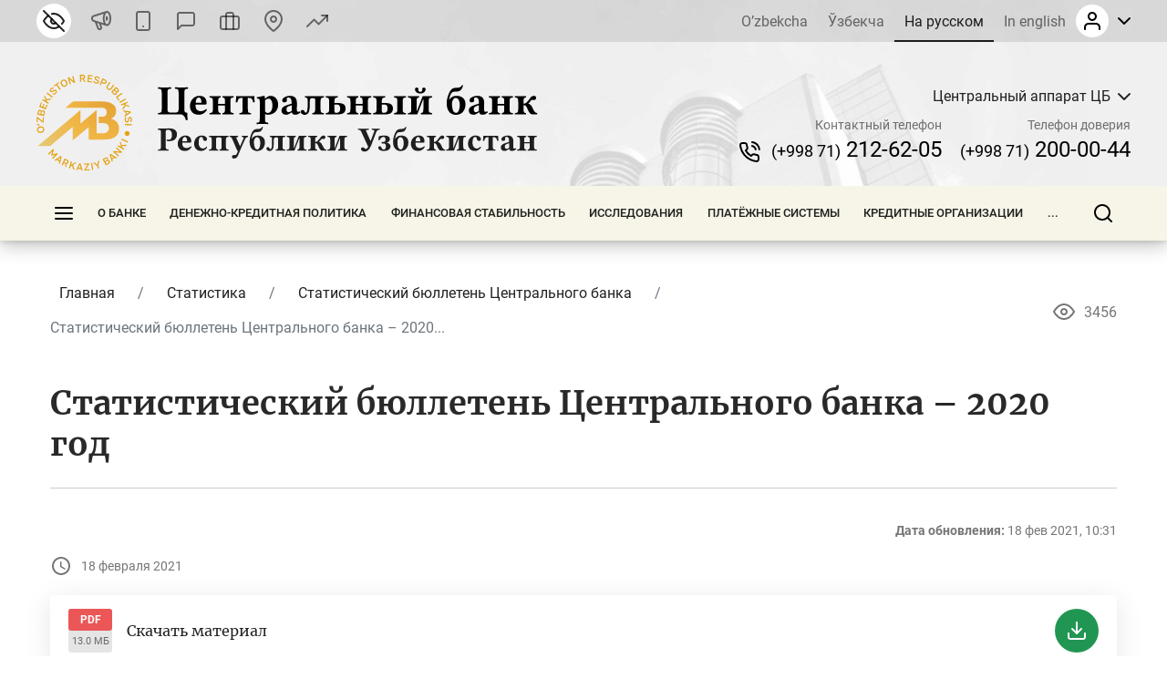

--- FILE ---
content_type: text/html; charset=UTF-8
request_url: https://cbu.uz/ru/statistics/buleten/442896/
body_size: 36648
content:
<!DOCTYPE html>
<html lang="ru" data-site-dir="/ru/">
<head><meta http-equiv="X-UA-Compatible" content="IE=edge"><meta name="viewport" content="width=device-width, initial-scale=1"><title>Статистический бюллетень Центрального банка – 2020 год - Центральный банк Республики Узбекистан</title><link rel="icon" href="/favicon.ico?v2" type="image/x-icon"><link rel="shortcut icon" href="/favicon.ico?v2" type="image/x-icon"><link href="/bitrix/templates/main/css/jquery.reject-1.1.0.min.css" type="text/css" rel="stylesheet" data-skip-moving="true">
<meta http-equiv="Content-Type" content="text/html; charset=UTF-8" />
<meta name="robots" content="index, follow" />
<script data-skip-moving="true">(function(w, d, n) {var cl = "bx-core";var ht = d.documentElement;var htc = ht ? ht.className : undefined;if (htc === undefined || htc.indexOf(cl) !== -1){return;}var ua = n.userAgent;if (/(iPad;)|(iPhone;)/i.test(ua)){cl += " bx-ios";}else if (/Windows/i.test(ua)){cl += ' bx-win';}else if (/Macintosh/i.test(ua)){cl += " bx-mac";}else if (/Linux/i.test(ua) && !/Android/i.test(ua)){cl += " bx-linux";}else if (/Android/i.test(ua)){cl += " bx-android";}cl += (/(ipad|iphone|android|mobile|touch)/i.test(ua) ? " bx-touch" : " bx-no-touch");cl += w.devicePixelRatio && w.devicePixelRatio >= 2? " bx-retina": " bx-no-retina";if (/AppleWebKit/.test(ua)){cl += " bx-chrome";}else if (/Opera/.test(ua)){cl += " bx-opera";}else if (/Firefox/.test(ua)){cl += " bx-firefox";}ht.className = htc ? htc + " " + cl : cl;})(window, document, navigator);</script>


<link href="/bitrix/js/ui/design-tokens/dist/ui.design-tokens.min.css?172977453223463" type="text/css"  rel="stylesheet" />
<link href="/bitrix/js/ui/fonts/opensans/ui.font.opensans.min.css?16778425832320" type="text/css"  rel="stylesheet" />
<link href="/bitrix/js/main/popup/dist/main.popup.bundle.min.css?174619173226589" type="text/css"  rel="stylesheet" />
<link href="/bitrix/js/altasib.errorsend/css/window.css?1694603798910" type="text/css"  rel="stylesheet" />
<link href="/bitrix/cache/css/s1/main/page_ff59d2b1bb2f6aae4183221a744e79a2/page_ff59d2b1bb2f6aae4183221a744e79a2_v1.css?1768570124356" type="text/css"  rel="stylesheet" />
<link href="/bitrix/cache/css/s1/main/template_affc396b1c0ef52f3d805326462a3558/template_affc396b1c0ef52f3d805326462a3558_v1.css?1768569972791102" type="text/css"  data-template-style="true" rel="stylesheet" />







<meta property="fb:app_id" content="1917364465060952"><meta property="og:title" content="Статистический бюллетень Центрального банка &ndash; 2020 год"><meta property="og:type" content="article"><meta property="og:url" content="https://cbu.uz/ru/statistics/buleten/442896/"><meta property="og:image" content="https://cbu.uz/upload/media/images/social.jpg"><meta property="og:site_name" content="Центральный банк Республики Узбекистан"><meta property="og:description" content=""><link rel="image_src" href="https://cbu.uz/upload/media/images/social.jpg">
</head>
<body class="lang-ru is-inner">
<div id="panel"></div>
<div class="page">
    <noindex>
    <div class="special-settings" style="z-index: 2000">
        <div class="special-settings-wrapper clearfix">
            <div class="a-fontsize">
                Размер шрифта:
                <a class="a-fontsize-small" data-set="fs-small" href="#" title="Уменьшенный размер шрифта">A</a>
                <a class="a-fontsize-normal a-current" href="#" data-set="fs-normal" title="Нормальный размер шрифта">A</a>
                <a class="a-fontsize-big" data-set="fs-big" href="#" title="Увеличенный размер шрифта">A</a>
            </div>
            <div class="a-scale">
                Масштаб:
                <a class="a-scale-small" data-set="scale-small" href="#" title="Уменьшенный масштаб 80%">A</a>
                <a class="a-scale-normal a-current" href="#" data-set="scale-normal" title="Нормальный масштаб 100%">A</a>
                <a class="a-scale-big" data-set="scale-big" href="#" title="Увеличенный масштаб 120%">A</a>
                <a class="a-scale-large" data-set="scale-large" href="#" title="Увеличенный масштаб 140%">A</a>
            </div>
            <div class="a-colors">
                Цвет:
                <a class="a-color1 a-current" data-set="color1" href="#" title="Черным по белому">A</a>
                <a class="a-color2" data-set="color2" href="#" title="Желтым по черному">A</a>
                <a class="a-color3" data-set="color3" href="#" title="_">A</a>
                <a class="a-color4" data-set="color4" href="#" title="_">A</a>
            </div>
            <div class="a-images">
                Изображения:
                <a class="a-images-on a-current" data-set="imageson" href="#" title="Вкл.">Вкл.</a>
                <a class="a-images-off" data-set="imagesoff" href="#" title="Выкл.">Выкл.</a>
            </div>
            <div class="norm-version">
                <a href="#" id="normalversion" data-set="normalversion" title="Обычная версия сайта">Обычная версия сайта</a>
            </div>
        </div>
        <div class="clr"></div>
    </div>
</noindex>    
    <div class="page__top">
        <header class="header">
    <div class="header__inner">

        <div class="header__link">
            <div class="container">
                <div class="header__row">
                    <div class="header__link_col">
                        <a class="visually_impaired" href="#" id="specialversion" title="Версия для слабовидящих" rel="nofollow">
                            <i></i>
                            <span>Версия для слабовидящих</span>
                        </a>
                        <a class="header__link_icon btn-gspeech" href="#" title="Звуковое сопровождение" data-toggle="modal" data-target="#myModalSpeech" rel="nofollow">
                            <i>
                                <svg class="ico_svg" viewBox="0 0 24 24" xmlns="http://www.w3.org/2000/svg">
                                    <use xlink:href="/bitrix/templates/main/img/sprite_icons.svg#icon__sound" xmlns:xlink="http://www.w3.org/1999/xlink"></use>
                                </svg>
                            </i>
                        </a>
                        <a class="header__link_icon btn-open-adaptive" id="btn-open-adaptive" href="#" title="Мобильная версия" rel="nofollow">
                            <i>
                                <svg class="ico_svg" viewBox="0 0 24 24" xmlns="http://www.w3.org/2000/svg">
                                    <use xlink:href="/bitrix/templates/main/img/sprite_icons.svg#icon__smartphone" xmlns:xlink="http://www.w3.org/1999/xlink"></use>
                                </svg>
                            </i>
                        </a>
                        <a class="header__link_text" href="http://uforum.uz/forumdisplay.php?f=641" title="Форум">
                            <i>
                                <svg class="ico_svg" viewBox="0 0 24 24" xmlns="http://www.w3.org/2000/svg">
                                    <use xlink:href="/bitrix/templates/main/img/sprite_icons.svg#icon__message_square" xmlns:xlink="http://www.w3.org/1999/xlink"></use>
                                </svg>
                            </i>
                            <span>Форум</span>
                        </a>
                        <a class="header__link_text" href="/ru/services/online-reception/" title="Виртуальная приёмная">
                            <i>
                                <svg class="ico_svg" viewBox="0 0 24 24" xmlns="http://www.w3.org/2000/svg">
                                    <use xlink:href="/bitrix/templates/main/img/sprite_icons.svg#icon__briefcase" xmlns:xlink="http://www.w3.org/1999/xlink"></use>
                                </svg>
                            </i>
                            <span>Виртуальная приёмная</span>
                        </a>
                        <a class="header__link_text" href="/ru/contacts/" title="Контакты">
                            <i>
                                <svg class="ico_svg" viewBox="0 0 24 24" xmlns="http://www.w3.org/2000/svg">
                                    <use xlink:href="/bitrix/templates/main/img/sprite_icons.svg#icon__map_pin" xmlns:xlink="http://www.w3.org/1999/xlink"></use>
                                </svg>
                            </i>
                            <span>Контакты</span>
                        </a>
                        <a class="header__link_text header__link_homepage" href="/ru/arkhiv-kursov-valyut/" title="Курс валют">
                            <i>
                                <svg class="ico_svg" viewBox="0 0 24 24" xmlns="http://www.w3.org/2000/svg">
                                    <use xlink:href="/bitrix/templates/main/img/sprite_icons.svg#icon__signal_cellular" xmlns:xlink="http://www.w3.org/1999/xlink"></use>
                                </svg>
                            </i>
                            <span>Курс валют</span>
                        </a>
                    </div>
                    <div class="header__link_col">
                        <div class="header__lng js-lang-menu">
    <a href="/uz/statistics/" data-lang="uz">O’zbekcha</a>
    <a href="/oz/statistics/" data-lang="oz">Ўзбекча</a>
    <a class="active" href="/ru/statistics/" data-lang="ru">На русском</a>
    <a href="/en/statistics/" data-lang="en">In english</a>
</div>                        
<div id="auth-form" class="bx-system-auth-form ym-hide-content">


    
    <div class="header_auth">
        <div class="header_auth__label">
                        <div class="header_auth__label_avatar">
                <i>
                    <svg class="ico_svg" viewBox="0 0 24 24" xmlns="http://www.w3.org/2000/svg">
                        <use xlink:href="/bitrix/templates/main/img/sprite_icons.svg#icon__user" xmlns:xlink="http://www.w3.org/1999/xlink"></use>
                    </svg>
                </i>
            </div>
            <div class="header_auth__label_arrow">
                <svg class="ico_svg" viewBox="0 0 14 8" xmlns="http://www.w3.org/2000/svg">
                    <use xlink:href="/bitrix/templates/main/img/sprite_icons.svg#icon__chevron_down" xmlns:xlink="http://www.w3.org/1999/xlink"></use>
                </svg>
            </div>
        </div>
        <div class="header_auth__content">
            <div class="header_auth__form">
                <div class="header_auth__title">
                    <i>
                        <svg class="ico_svg" viewBox="0 0 24 24" xmlns="http://www.w3.org/2000/svg">
                            <use xlink:href="/bitrix/templates/main/img/sprite_icons.svg#icon__user" xmlns:xlink="http://www.w3.org/1999/xlink"></use>
                        </svg>
                    </i>
                    <span>Авторизация на сайте</span>
                </div>
                <form class="form" name="system_auth_form6zOYVN" method="post" target="_top" action="/ru/statistics/buleten/442896/?login=yes">
                                            <input type="hidden" name="backurl" value="/ru/statistics/buleten/442896/">
                                                            <input type="hidden" name="AUTH_FORM" value="Y">
                    <input type="hidden" name="TYPE" value="AUTH">

                    <div class="form-group">
                        <input type="text" class="form-control ym-disable-keys" placeholder="Логин" name="USER_LOGIN" maxlength="50" value="" size="17">
                    </div>
                    <div class="form-group">
                        <input type="password" name="USER_PASSWORD" maxlength="50" size="17" class="form-control ym-disable-keys" placeholder="Пароль">
                        <i class="pass_view">
                            <svg class="ico_svg" viewBox="0 0 24 24" xmlns="http://www.w3.org/2000/svg">
                                <use xlink:href="/bitrix/templates/main/img/sprite_icons.svg#icon__help_circle" xmlns:xlink="http://www.w3.org/1999/xlink"></use>
                            </svg>
                                                        <a href="/ru/auth/?forgot_password=yes&amp;backurl=%2Fru%2Fstatistics%2Fbuleten%2F442896%2F" class="pass_forgot">Забыли свой пароль?</a>
                                                    </i>
                    </div>
                                                                <div class="form-group">
                            <label for="USER_REMEMBER_frm_iIjGFB" class="form_checkbox" title="Запомнить меня на этом компьютере">
                                <input type="checkbox" id="USER_REMEMBER_frm_iIjGFB" name="USER_REMEMBER" value="Y">
                                <span>Запомнить меня</span>
                            </label>
                        </div>
                                                            <div class="form-group">
                                                <input type="submit" class="btn btn-primary btn-sm text-uppercase" name="Login" value="Войти">
                    </div>
                                        <div class="text-center">
                        <noindex><a href="/ru/auth/?register=yes&amp;backurl=%2Fru%2Fstatistics%2Fbuleten%2F442896%2F" class="header_auth__reg">
                            <span>Регистрация</span>
                            <i class="base">
                                <svg class="ico_svg" viewBox="0 0 24 24" xmlns="http://www.w3.org/2000/svg">
                                    <use xlink:href="/bitrix/templates/main/img/sprite_icons.svg#icon__help_circle" xmlns:xlink="http://www.w3.org/1999/xlink"></use>
                                </svg>
                            </i>
                            <i class="hover">
                                <svg class="ico_svg" viewBox="0 0 24 24" xmlns="http://www.w3.org/2000/svg">
                                    <use xlink:href="/bitrix/templates/main/img/sprite_icons.svg#icon__arrow_right" xmlns:xlink="http://www.w3.org/1999/xlink"></use>
                                </svg>
                            </i>
                        </a></noindex>
                    </div>
                                    </form>
            </div>
        </div>
    </div>

</div>                    </div>
                </div>
            </div>
        </div>

        <div class="header__base">
            <div class="container">
                <div class="header__row">

                    <a class="header__toggle header__base_toggle nav_toggle"><span></span></a>
                    <a class="header__logo" href="/ru/">
                        <img src="/bitrix/templates/main/img/logo-ru.svg" class="img_fluid" alt="">
                    </a>
                    <div class="header_search">
                        <div class="header_search__button">
                            <i>
                                <svg class="ico_svg" viewBox="0 0 20 20" xmlns="http://www.w3.org/2000/svg">
                                    <use xlink:href="/bitrix/templates/main/img/sprite_icons.svg#icon__search" xmlns:xlink="http://www.w3.org/1999/xlink"></use>
                                </svg>
                            </i>
                        </div>
                        
<div class="header_search__input">
        <form action="/ru/search/index.php">
        <input class="form-control" type="text" name="q" maxlength="50"  placeholder="Поиск по сайту..." autocomplete="off">
    </form>
</div>

                    </div>

                                                            
            <div class="header__content">
            <div class="header__content_item">
                <div class="branch">
                    <div class="branch__heading">
                        <span class="branch__heading_name js-branch-name">Центральный аппарат ЦБ</span>
                        <i>
                            <svg class="ico_svg" viewBox="0 0 14 8" xmlns="http://www.w3.org/2000/svg">
                                <use xlink:href="/bitrix/templates/main/img/sprite_icons.svg#icon__chevron_down" xmlns:xlink="http://www.w3.org/1999/xlink"></use>
                            </svg>
                        </i>
                    </div>
                    <div class="branch__content js-branchs-list">
                                                <a href="#" class="active" data-id="1" data-url="/ru/about/central-office/" data-phone="(+998 71) 212-62-05" data-helpline-phone="(+998 71) 200-00-44"><span>Центральный аппарат ЦБ</span></a>
                                                <a href="#" data-id="70468" data-url="/ru/about/central-office/regional/gu-cbu-karakalpakstan/" data-phone="(61) 224-22-26" data-helpline-phone="(61) 224-22-26"><span>ГУ ЦБ по Республике Каракалпакстан</span></a>
                                                <a href="#" data-id="70469" data-url="/ru/about/central-office/regional/gu-cbu-andijan/" data-phone="(+998 74) 228-46-00" data-helpline-phone="(+998 74) 228-46-00"><span>ГУ ЦБ по Андижанской области</span></a>
                                                <a href="#" data-id="73979" data-url="/ru/about/central-office/regional/glavnoe-upravlenie-tsentralnogo-banka-po-bukharskoy-oblasti/" data-phone="65 223-26-07" data-helpline-phone="65 223-26-07"><span>ГУ ЦБ по Бухарской области</span></a>
                                                <a href="#" data-id="73980" data-url="/ru/about/central-office/regional/glavnoe-upravlenie-tsentralnogo-banka-po-dzhizakskoy-oblasti/" data-phone="(+998 72) 226-44-17" data-helpline-phone="(72) 226-49-15"><span>ГУ ЦБ по Джизакской области</span></a>
                                                <a href="#" data-id="73981" data-url="/ru/about/central-office/regional/glavnoe-upravlenie-tsentralnogo-banka-po-kashkadarinskoy-oblasti/" data-phone="(75) 221-16-55" data-helpline-phone="(75) 221-16-55"><span>ГУ ЦБ по Кашкадарьинской области</span></a>
                                                <a href="#" data-id="73982" data-url="/ru/about/central-office/regional/glavnoe-upravlenie-tsentralnogo-banka-po-navoiyskoy-oblasti/" data-phone="(+998 79) 221-70-36" data-helpline-phone="(+998 79) 221-70-36"><span>ГУ ЦБ по Навоийской области</span></a>
                                                <a href="#" data-id="73983" data-url="/ru/about/central-office/regional/glavnoe-upravlenie-tsentralnogo-banka-po-namanganskoy-oblasti/" data-phone="(69) 227-05-12" data-helpline-phone="(69) 227-05-12"><span>ГУ ЦБ по Наманганской области</span></a>
                                                <a href="#" data-id="73984" data-url="/ru/about/central-office/regional/glavnoe-upravlenie-tsentralnogo-banka-po-samarkandskoy-oblasti/" data-phone="(66) 233-37-02" data-helpline-phone="(66) 233-37-02"><span>ГУ ЦБ по Самаркандской области</span></a>
                                                <a href="#" data-id="73985" data-url="/ru/about/central-office/regional/glavnoe-upravlenie-tsentralnogo-banka-po-syrdarinskoy-oblasti/" data-phone="(+998 67) 235-10-11" data-helpline-phone="+998 95 510-34-53"><span>ГУ ЦБ по Сырдарьинской области</span></a>
                                                <a href="#" data-id="73986" data-url="/ru/about/central-office/regional/glavnoe-upravlenie-tsentralnogo-banka-po-surkhandarinskoy-oblasti/" data-phone="(76) 224-23-37" data-helpline-phone="(76) 224-23-37"><span>ГУ ЦБ по Сурхандарьинской области</span></a>
                                                <a href="#" data-id="73987" data-url="/ru/about/central-office/regional/glavnoe-upravlenie-tsentralnogo-banka-po-tashkentskoy-oblasti/" data-phone="(+998 71) 244-55-52" data-helpline-phone="(71) 244-73-25"><span>ГУ ЦБ по Ташкентской области</span></a>
                                                <a href="#" data-id="73988" data-url="/ru/about/central-office/regional/glavnoe-upravlenie-tsentralnogo-banka-po-ferganskoy-oblasti/" data-phone="(73) 244-35-63" data-helpline-phone="(73) 244-35-63"><span>ГУ ЦБ по Ферганской области</span></a>
                                                <a href="#" data-id="73989" data-url="/ru/about/central-office/regional/glavnoe-upravleniya-tsentralnogo-banka-po-khorezmskoy-oblasti/" data-phone="(+998 62) 224-58-08" data-helpline-phone="(62) 224-58-31"><span>ГУ ЦБ по Хорезмской области</span></a>
                                                <a href="#" data-id="73990" data-url="/ru/about/central-office/regional/glavnoe-upravlenie-tsentralnogo-banka-po-gorodu-tashkentu/" data-phone="(71) 212-61-87" data-helpline-phone="(71) 212-61-87"><span>ГУ ЦБ по г. Ташкенту</span></a>
                                                                    </div>
                </div>
            </div>
            <div class="header__content_item">
                <div class="header__contact">
                    <div class="header__contact_item">
                        <span>Контактный телефон</span>
                        <a href="tel:+998712126205" class="js-branch-phone"><small>(+998 71)</small>  212-62-05</a>
                    </div>
                    <div class="header__contact_item">
                        <span>Телефон доверия</span>
                        <a href="/ru/services/citizens/helpline/" class="js-branch-helpline-phone"><small>(+998 71)</small>  200-00-44</a>
                    </div>
                </div>
            </div>
        </div>

                                            </div>
            </div>
        </div>

        <div class="header__nav" data-spy="affix" data-offset-top="200" data-offset-bottom="200">
            <div class="container megamenu-container-etalon"></div>
            <div class="container">
                <div class="header__nav_wrap megamenu">
                    <a href="#" class="header__toggle nav_toggle"><span></span></a>

                    <ul class="header__nav_menu"><li class="nav_dropdown "><a href="/ru/about/" class="dropnav_toggle">О банке</a><div class="subnav"><div class="subnav__group subnav__group_01 active"><div class="subnav__container"><div class="subnav__col"><div class="subnav__item"><div class="subnav__title"><a href="/ru/about/functions/">Правовой статус, цели, функции, ценности и миссия</a></div></div><div class="subnav__item"><div class="subnav__title"><a href="/ru/about/history/">История банковской системы</a></div></div><div class="subnav__item"><div class="subnav__title"><a href="/ru/about/management/">Правление</a></div></div></div><div class="subnav__col"><div class="subnav__item"><div class="subnav__title"><a href="/ru/about/executive-directors/">Генеральные директора</a></div></div><div class="subnav__item"><div class="subnav__title"><a href="/ru/about/advisors/">Советники</a></div></div><div class="subnav__item"><div class="subnav__title"><a href="/ru/about/central-office/">Структура банка</a></div><ul class="subnav__menu"><li><a href="/ru/about/central-office/divisions/">Структурные подразделения</a></li><li><a href="/ru/about/central-office/regional/">Территориальные подразделения</a></li><li><a href="/ru/about/central-office/subordinate/">Подведомственные организации</a></li></ul></div></div><div class="subnav__col"><div class="subnav__item"><div class="subnav__title"><a href="/ru/about/international-cooperation/">Международное сотрудничество</a></div></div><div class="subnav__item"><div class="subnav__title"><a href="/ru/about/cooperation-organizations/">Сотрудничество с государственными и общественными организациями</a></div></div><div class="subnav__item"><div class="subnav__title"><a href="/ru/about/vacancies/">Карьера</a></div><ul class="subnav__menu"><li><a href="/ru/about/vacancies/personnel-policy/">Политика управления персоналом</a></li><li><a href="/ru/about/vacancies/list/">Открытые вакансии</a></li><li><a href="/ru/about/vacancies/youth-union/">Совет лидеров молодежи Центрального банка Республики Узбекистан</a></li><li><a href="/ru/about/vacancies/scholarship/">Стипендия Центрального банка</a></li></ul></div></div><div class="subnav__col"><div class="subnav__item"><div class="subnav__title"><a href="/ru/about/gender/">Вопросы гендерного равенства</a></div><ul class="subnav__menu"><li><a href="/ru/about/gender/events/">Мероприятия</a></li><li><a href="/ru/about/gender/comission-members/">Консультативный совет</a></li><li><a href="/ru/about/gender/documents/">Документы</a></li></ul></div><div class="subnav__item"><div class="subnav__title"><a href="/ru/about/public-council/">Общественный совет</a></div><ul class="subnav__menu"><li><a href="/ru/about/public-council/events/">Мероприятия</a></li><li><a href="/ru/about/public-council/council-members/">Члены совета</a></li><li><a href="/ru/about/public-council/documents/">Документы</a></li></ul></div><div class="subnav__item"><div class="subnav__title"><a href="/ru/about/open-activity/">Открытая деятельность</a></div><ul class="subnav__menu"><li><a href="/ru/about/open-activity/public-procurement/">Информация о государственных закупках</a></li><li><a href="/ru/about/open-activity/work-plan/">План работ</a></li></ul></div></div></div></div></div></li><li class="nav_dropdown "><a href="/ru/monetary-policy/" class="dropnav_toggle">Денежно-кредитная политика</a><div class="subnav"><div class="subnav__group subnav__group_01 active"><div class="subnav__container"><div class="subnav__col"><div class="subnav__item"><div class="subnav__title"><a href="/ru/monetary-policy/concept/">Цель и принципы денежно-кредитной политики</a></div></div><div class="subnav__item"><div class="subnav__title"><a href="/ru/monetary-policy/refinancing-rate/">Основная ставка</a></div><ul class="subnav__menu"><li><a href="/ru/monetary-policy/refinancing-rate/schedule-of-meetings/">График заседаний Правления по рассмотрению основной ставки</a></li></ul></div><div class="subnav__item"><div class="subnav__title"><a href="/ru/monetary-policy/money-market-operations/">Операции на денежном рынке</a></div><ul class="subnav__menu"><li><a href="/ru/monetary-policy/money-market-operations/interbank-money-market/">Межбанковский денежный рынок</a></li><li><a href="/ru/monetary-policy/money-market-operations/interbank-repo-market/">Межбанковский рынок РЕПО</a></li><li><a href="/ru/monetary-policy/money-market-operations/aggregate-liquidity/">Общая ликвидность банковской системы</a></li><li><a href="/ru/monetary-policy/money-market-operations/uzonia/">UZONIA</a></li></ul></div></div><div class="subnav__col"><div class="subnav__item"><div class="subnav__title"><a href="/ru/monetary-policy/publications/">Публикации денежно-кредитной политики</a></div><ul class="subnav__menu"><li><a href="/ru/monetary-policy/publications/press-releases/">Пресс-релиз</a></li><li><a href="/ru/monetary-policy/publications/reviews/">Доклад ДКП</a></li><li><a href="/ru/monetary-policy/publications/trend/">Основные направления ДКП</a></li><li><a href="/ru/monetary-policy/publications/money-market/">Обзор денежного рынка и ликвидности</a></li></ul></div><div class="subnav__item"><div class="subnav__title"><a href="/ru/monetary-policy/operations/">Основные операции денежно-кредитной политики</a></div><ul class="subnav__menu"><li><a href="/ru/monetary-policy/operations/about/">Что такое денежно-кредитные операции?</a></li><li><a href="/ru/monetary-policy/operations/absorb-liquidity/">Операции по абсорбированию ликвидности</a></li><li><a href="/ru/monetary-policy/operations/provide-liquidity/">Операции по предоставлению ликвидности</a></li><li><a href="/ru/monetary-policy/operations/fiscal-agent/">Операции фискального агента</a></li><li><a href="/ru/monetary-policy/operations/advertisement/">Объявления о проведении операций</a></li></ul></div><div class="subnav__item"><div class="subnav__title"><a href="/ru/monetary-policy/local-currency-yield-curve/">Кривая доходности</a></div></div></div><div class="subnav__col"><div class="subnav__item"><div class="subnav__title"><a href="/ru/monetary-policy/standards-required-reserves/">Обязательные резервы</a></div><ul class="subnav__menu"><li><a href="/ru/monetary-policy/standards-required-reserves/schedule/">Календарь хранения и расчетного периода обязательных резервов</a></li></ul></div><div class="subnav__item"><div class="subnav__title"><a href="/ru/monetary-policy/inflationary-expectations/">Инфляционные ожидания населения и предприятий</a></div><ul class="subnav__menu"><li><a href="/ru/monetary-policy/inflationary-expectations/survey-results/">Результаты опроса об инфляционных ожиданиях и ощущаемой инфляции</a></li></ul></div><div class="subnav__item"><div class="subnav__title"><a href="/ru/monetary-policy/annual-inflation/">Динамика инфляции</a></div><ul class="subnav__menu"><li><a href="/ru/monetary-policy/annual-inflation/components/">Компоненты инфляции</a></li><li><a href="/ru/monetary-policy/annual-inflation/types/">Продовольственная, непродовольственная и сервисная инфляция</a></li><li><a href="/ru/monetary-policy/annual-inflation/indicators/">Инфляция годовая, с начала года и месячная</a></li></ul></div></div><div class="subnav__col"><div class="subnav__item"><div class="subnav__title"><a href="/ru/monetary-policy/inflation-calculator/">Калькулятор инфляции</a></div></div><div class="subnav__item"><div class="subnav__title"><a href="/ru/monetary-policy/market/">Кодекс этики внутреннего валютного рынка</a></div></div></div></div></div></div></li><li class="nav_dropdown "><a href="/ru/financial-stability/" class="dropnav_toggle">Финансовая стабильность</a><div class="subnav"><div class="subnav__group subnav__group_01 active"><div class="subnav__container"><div class="subnav__col"><div class="subnav__item"><div class="subnav__title"><a href="/ru/financial-stability/about/">О финансовой стабильности</a></div></div><div class="subnav__item"><div class="subnav__title"><a href="/ru/financial-stability/report/">Обзор финансовой стабильности</a></div></div></div><div class="subnav__col"><div class="subnav__item"><div class="subnav__title"><a href="/ru/financial-stability/macroprudential-policy-strategy/">Основы макропруденциальной политики</a></div></div><div class="subnav__item"><div class="subnav__title"><a href="/ru/financial-stability/macroprudential-policy-tools/">Инструменты макропруденциальной политики</a></div><ul class="subnav__menu"><li><a href="/ru/financial-stability/macroprudential-policy-tools/capital-conservation-buffer/">Консервационный буфер капитала</a></li><li><a href="/ru/financial-stability/macroprudential-policy-tools/countercyclical-capital-buffer/">Контрциклический буфер капитала</a></li><li><a href="/ru/financial-stability/macroprudential-policy-tools/buffer-for-systemically-important-banks/">Капитальный буфер для системно значимых банков</a></li></ul></div></div><div class="subnav__col"><div class="subnav__item"><div class="subnav__title"><a href="/ru/financial-stability/research-analysis/">Исследования и анализы</a></div></div><div class="subnav__item"><div class="subnav__title"><a href="/ru/financial-stability/banks-list/">Системно значимые банки</a></div><ul class="subnav__menu"><li><a href="/ru/financial-stability/banks-list/procedure/">Порядок определения системно значимых банков</a></li><li><a href="/ru/financial-stability/banks-list/list/">Перечень системно значимых банков</a></li></ul></div></div><div class="subnav__col"><div class="subnav__item"><div class="subnav__title"><a href="/ru/financial-stability/press-releases/">Пресс-релизы</a></div></div></div></div></div></div></li><li class="nav_dropdown "><a href="/ru/research/" class="dropnav_toggle">Исследования</a><div class="subnav"><div class="subnav__group subnav__group_01 active"><div class="subnav__container"><div class="subnav__col"><div class="subnav__item"><div class="subnav__title"><a href="/ru/research/council/">Научно-исследовательский совет</a></div></div><div class="subnav__item"><div class="subnav__title"><a href="/ru/research/agenda/">Программа исследований</a></div></div></div><div class="subnav__col"><div class="subnav__item"><div class="subnav__title"><a href="/ru/research/analytical-notes/">Аналитические материалы</a></div></div></div><div class="subnav__col"><div class="subnav__item"><div class="subnav__title"><a href="/ru/research/economic/">Экономические исследования</a></div></div></div><div class="subnav__col"><div class="subnav__item"><div class="subnav__title"><a href="/ru/research/hub/">Исследовательская площадка</a></div><ul class="subnav__menu"><li><a href="/ru/research/hub/news/">CBU Challenge</a></li><li><a href="/ru/research/hub/grants/">Гранты Центрального банка</a></li><li><a href="/ru/research/hub/fellowship/">Исследовательская стипендия</a></li><li><a href="/ru/research/hub/joint/">Совместные исследования</a></li><li><a href="/ru/research/hub/competition/">Конкурс Центрального банка</a></li></ul></div></div></div></div></div></li><li class="nav_dropdown "><a href="/ru/payment-systems/" class="dropnav_toggle">Платёжные системы</a><div class="subnav"><div class="subnav__group subnav__group_01 active"><div class="subnav__container"><div class="subnav__col"><div class="subnav__item"><div class="subnav__title"><a href="/ru/payment-systems/registers/">Реестры операторов платежных систем и платежных организаций</a></div><ul class="subnav__menu"><li><a href="/ru/payment-systems/registers/operators-of-payment-systems/">Операторы платежных систем</a></li><li><a href="/ru/payment-systems/registers/payment-organizations/">Платёжные организации</a></li></ul></div><div class="subnav__item"><div class="subnav__title"><a href="/ru/payment-systems/history/">История развития платежной системы и информатизации</a></div></div></div><div class="subnav__col"><div class="subnav__item"><div class="subnav__title"><a href="/ru/payment-systems/interbank/">Межбанковская платежная система (МПС) ЦБ</a></div></div><div class="subnav__item"><div class="subnav__title"><a href="/ru/payment-systems/payment-documents/">Платежные документы</a></div></div></div><div class="subnav__col"><div class="subnav__item"><div class="subnav__title"><a href="/ru/payment-systems/interbank-calculations/">Межбанковские розничные платежные системы на основе банковских карт</a></div></div><div class="subnav__item"><div class="subnav__title"><a href="/ru/payment-systems/remote-banking-services/">Дистанционное банковское обслуживание</a></div></div></div><div class="subnav__col"><div class="subnav__item"><div class="subnav__title"><a href="/ru/payment-systems/clearing-operations/">Клиринговая система расчётов</a></div></div><div class="subnav__item"><div class="subnav__title"><a href="/ru/payment-systems/tariffs-for-payment-services/">Тарифы на платёжные услуги</a></div></div></div></div></div></div></li><li class="nav_dropdown "><a href="/ru/credit-organizations/" class="dropnav_toggle">Кредитные организации</a><div class="subnav"><div class="subnav__group subnav__group_01 active"><div class="subnav__container"><div class="subnav__col"><div class="subnav__item"><div class="subnav__title"><a href="/ru/credit-organizations/banks/">Коммерческие банки</a></div><ul class="subnav__menu"><li><a href="/ru/credit-organizations/banks/head-offices/">Головные офисы коммерческих банков</a></li><li><a href="/ru/credit-organizations/banks/branches/">Филиалы коммерческих банков</a></li><li><a href="/ru/credit-organizations/banks/atm/">Банкоматы</a></li><li><a href="/ru/credit-organizations/banks/exchange-offices/">Обменные пункты</a></li><li><a href="/ru/credit-organizations/banks/rating-scores/">Рейтинговые оценки</a></li></ul></div><div class="subnav__item"><div class="subnav__title"><a href="/ru/credit-organizations/microcredit/">Микрофинансовые организации</a></div></div></div><div class="subnav__col"><div class="subnav__item"><div class="subnav__title"><a href="/ru/credit-organizations/pawn-shops/">Ломбарды</a></div></div><div class="subnav__item"><div class="subnav__title"><a href="/ru/credit-organizations/offices-foreign-banks/">Представительства иностранных банков</a></div></div></div><div class="subnav__col"><div class="subnav__item"><div class="subnav__title"><a href="/ru/credit-organizations/licensing/">Порядок лицензирования</a></div></div></div><div class="subnav__col"><div class="subnav__item"><div class="subnav__title"><a href="/ru/credit-organizations/auditors/">Реестр аудиторов, имеющих сертификат на право проведения аудиторских проверок</a></div></div></div></div></div></div></li><li class="nav_dropdown "><a href="/ru/statistics/" class="dropnav_toggle">Статистика</a><div class="subnav"><div class="subnav__group subnav__group_01 active"><div class="subnav__container"><div class="subnav__col"><div class="subnav__item"><div class="subnav__title"><a href="/ru/statistics/dks/">Денежно-кредитная и финансовая статистика</a></div></div><div class="subnav__item"><div class="subnav__title"><a href="/ru/statistics/bankstats/">Показатели деятельности банковской системы</a></div></div><div class="subnav__item"><div class="subnav__title"><a href="/ru/statistics/credit/">Показатели небанковских кредитных организаций</a></div></div></div><div class="subnav__col"><div class="subnav__item"><div class="subnav__title"><a href="/ru/statistics/paysistem/">Показатели платежной системы</a></div></div><div class="subnav__item"><div class="subnav__title"><a href="/ru/statistics/intlreserves/">Международные резервы Республики Узбекистан</a></div></div><div class="subnav__item"><div class="subnav__title"><a href="/ru/statistics/bop/">Платёжный баланс, международная инвестиционная позиция и внешней долг Республики Узбекистан</a></div></div></div><div class="subnav__col"><div class="subnav__item"><div class="subnav__title"><a href="/ru/statistics/financing/">Финансирование коммерческими банками инвестиционных проектов  </a></div></div><div class="subnav__item"><div class="subnav__title"><a href="/ru/statistics/buleten/">Статистический бюллетень Центрального банка</a></div></div><div class="subnav__item"><div class="subnav__title"><a href="/ru/statistics/e-gdds/data/">Расширенная Общая Система Распространения Данных (р-ОСРД)</a></div></div></div><div class="subnav__col"><div class="subnav__item"><div class="subnav__title"><a href="/ru/statistics/calendar-statistical-data/">Календарь публикации статистических данных на официальном веб-сайте</a></div></div><div class="subnav__item"><div class="subnav__title"><a href="/ru/statistics/calendar/">Календарь публикации данных в рамках р-ОСРД</a></div></div></div></div></div></div></li><li class="nav_dropdown "><a href="/ru/services/open_data/" class="dropnav_toggle">Открытые данные</a><div class="subnav"><div class="subnav__group subnav__group_01 active"><div class="subnav__container"><div class="subnav__col"><div class="subnav__item"><div class="subnav__title"><a href="/ru/services/open_data/portal/">Перечень данных из портала открытых данных</a></div></div></div><div class="subnav__col"><div class="subnav__item"><div class="subnav__title"><a href="/ru/services/open_data/information/">Открытые данные по УП-6247</a></div></div></div><div class="subnav__col"><div class="subnav__item"><div class="subnav__title"><a href="/ru/services/open_data/openness-rates/">Показатели открытости деятельности Центрального банка</a></div></div></div></div></div></div></li><li class="nav_dropdown "><a href="/ru/press_center/" class="dropnav_toggle">Пресс-центр</a><div class="subnav"><div class="subnav__group subnav__group_01 active"><div class="subnav__container"><div class="subnav__col"><div class="subnav__item"><div class="subnav__title"><a href="/ru/press_center/news/">Новости</a></div></div><div class="subnav__item"><div class="subnav__title"><a href="/ru/press_center/reviews/">Обзоры</a></div></div><div class="subnav__item"><div class="subnav__title"><a href="/ru/press_center/releases/">Пресс-релизы</a></div></div><div class="subnav__item"><div class="subnav__title"><a href="/ru/press_center/adverts/">Объявления и тендеры</a></div></div></div><div class="subnav__col"><div class="subnav__item"><div class="subnav__title"><a href="/ru/press_center/reports/">Выступления и доклады</a></div></div><div class="subnav__item"><div class="subnav__title"><a href="/ru/press_center/presentations/">Презентации</a></div></div><div class="subnav__item"><div class="subnav__title"><a href="/ru/press_center/calendar-publications/">Календарь публикаций и пресс-конференций</a></div></div><div class="subnav__item"><div class="subnav__title"><a href="/ru/press_center/online/">Онлайн трансляция</a></div></div></div><div class="subnav__col"><div class="subnav__item"><div class="subnav__title"><a href="/ru/press_center/media_library/">Медиатека</a></div><ul class="subnav__menu"><li><a href="/ru/press_center/media_library/photo_gallery/">Фотогалерея</a></li><li><a href="/ru/press_center/media_library/video/">Видео</a></li></ul></div><div class="subnav__item"><div class="subnav__title"><a href="/ru/press_center/press-service/">Пресс-служба</a></div></div><div class="subnav__item"><div class="subnav__title"><a href="/ru/press_center/expert-explanation/">Пояснения эксперта</a></div></div></div><div class="subnav__col"><div class="subnav__item"><div class="subnav__title"><a href="/ru/press_center/articles-and-interviews/">Статьи и интервью</a></div></div><div class="subnav__item"><div class="subnav__title"><a href="/ru/press_center/question_answer/">Часто задаваемые вопросы (+FAQ защита прав потребителей)</a></div></div><div class="subnav__item"><div class="subnav__title"><a href="/ru/press_center/media-plan/">Медиа план</a></div></div></div></div></div></div></li><li class="nav_dropdown "><a href="/ru/publications/" class="dropnav_toggle">Публикации</a><div class="subnav"><div class="subnav__group subnav__group_01 active"><div class="subnav__container"><div class="subnav__col"><div class="subnav__item"><div class="subnav__title"><a href="/ru/publications/annual-report/">Годовой отчет Центрального банка</a></div></div></div><div class="subnav__col"><div class="subnav__item"><div class="subnav__title"><a href="/ru/statistics/buleten/">Статистический бюллетень Центрального банка</a></div></div></div><div class="subnav__col"><div class="subnav__item"><div class="subnav__title"><a href="/ru/publications/survey-results/">Результаты опроса предприятий реального сектора экономики</a></div></div></div><div class="subnav__col"><div class="subnav__item"><div class="subnav__title"><a href="/ru/publications/balance-of-payments/">Платёжный баланс, международная инвестиционная позиция и внешней долг Республики Узбекистан</a></div></div></div></div></div></div></li><li class="nav_dropdown "><a href="/ru/documents/" class="dropnav_toggle">Законодательство</a><div class="subnav"><div class="subnav__group subnav__group_01 active"><div class="subnav__container"><div class="subnav__col"><div class="subnav__item"><div class="subnav__title"><a href="/ru/documents/3311/">Законы</a></div></div><div class="subnav__item"><div class="subnav__title"><a href="/ru/documents/3312/">Указы Президента</a></div></div><div class="subnav__item"><div class="subnav__title"><a href="/ru/documents/3313/">Постановления Президента</a></div></div></div><div class="subnav__col"><div class="subnav__item"><div class="subnav__title"><a href="/ru/documents/3314/">Постановления Кабинета Министров</a></div></div><div class="subnav__item"><div class="subnav__title"><a href="/ru/documents/3315/">Нормативные акты</a></div></div><div class="subnav__item"><div class="subnav__title"><a href="/ru/documents/3316/">Комментарии к нормативным актам</a></div></div></div><div class="subnav__col"><div class="subnav__item"><div class="subnav__title"><a href="/ru/documents/3317/">Кодекс профессиональной этики</a></div></div><div class="subnav__item"><div class="subnav__title"><a href="/ru/documents/3344/">Невмешательство в предпринимательскую деятельность</a></div></div><div class="subnav__item"><div class="subnav__title"><a href="/ru/documents/4659/">Оценка регуляторного воздействия</a></div></div></div><div class="subnav__col"><div class="subnav__item"><div class="subnav__title"><a href="/ru/documents/izmenyonnie-dokumenti/">Нормативно правовые акты утратившие силу</a></div></div><div class="subnav__item"><div class="subnav__title"><a href="/ru/documents/list-projects-normative/">Список проектов нормативно-правовых актов</a></div></div></div></div></div></div></li><li class="nav_dropdown "><a href="/ru/banknotes-coins/" class="dropnav_toggle">Банкноты, Монеты и Золотые слитки</a><div class="subnav"><div class="subnav__group subnav__group_01 active"><div class="subnav__container"><div class="subnav__col"><div class="subnav__item"><div class="subnav__title"><a href="/ru/banknotes-coins/banknotes/">Банкноты</a></div></div></div><div class="subnav__col"><div class="subnav__item"><div class="subnav__title"><a href="/ru/banknotes-coins/coins/">Монеты</a></div></div></div><div class="subnav__col"><div class="subnav__item"><div class="subnav__title"><a href="/ru/banknotes-coins/commemorative-coins/">Памятные монеты</a></div><ul class="subnav__menu"><li><a href="/ru/banknotes-coins/commemorative-coins/information/">Информация о памятных монетах Центрального банка</a></li><li><a href="/ru/banknotes-coins/commemorative-coins/catalog/">Список реализуемых памятных монет</a></li><li><a href="/ru/banknotes-coins/commemorative-coins/price/">Цена реализации памятных монет</a></li><li><a href="/ru/banknotes-coins/commemorative-coins/points-sale/">Пункты продажи и обратного выкупа памятных монет</a></li><li><a href="/ru/banknotes-coins/commemorative-coins/balance/">Информация об остатках памятных монет</a></li><li><a href="/ru/banknotes-coins/commemorative-coins/storage/">Рекомендация по хранению памятных монет</a></li></ul></div></div><div class="subnav__col"><div class="subnav__item"><div class="subnav__title"><a href="/ru/banknotes-coins/gold-bars/">Золотые слитки</a></div><ul class="subnav__menu"><li><a href="/ru/banknotes-coins/gold-bars/info/">Информация о мерных слитках из золота</a></li><li><a href="/ru/banknotes-coins/gold-bars/list/">Образцы мерных слитков из золота и их специальных защитных упаковок</a></li><li><a href="/ru/banknotes-coins/gold-bars/prices/">Цены реализации и обратного выкупа мерных слитков из золота</a></li><li><a href="/ru/banknotes-coins/gold-bars/sale-and-buy-back-offices/">Пункты продажи и обратного выкупа мерных слитков из золота</a></li><li><a href="/ru/banknotes-coins/gold-bars/balance/">Информация об остатках мерных слитков</a></li></ul></div></div></div></div></div></li><li class="nav_dropdown "><a href="/ru/arkhiv-kursov-valyut/" class="dropnav_toggle">Архив курсов валют</a><div class="subnav"><div class="subnav__group subnav__group_01 active"><div class="subnav__container"><div class="subnav__col"><div class="subnav__item"><div class="subnav__title"><a href="/ru/arkhiv-kursov-valyut/index.php">Архив курсов валют</a></div></div><div class="subnav__item"><div class="subnav__title"><a href="/ru/arkhiv-kursov-valyut/dinamika-kursov-valyut/">Динамика курсов валют</a></div></div></div><div class="subnav__col"><div class="subnav__item"><div class="subnav__title"><a href="/ru/arkhiv-kursov-valyut/informer-kursa-valyut/">Информер курсов валют</a></div></div><div class="subnav__item"><div class="subnav__title"><a href="/ru/arkhiv-kursov-valyut/reference/">Справка о курсах валют</a></div></div></div><div class="subnav__col"><div class="subnav__item"><div class="subnav__title"><a href="/ru/arkhiv-kursov-valyut/veb-masteram/">Веб-мастерам</a></div></div><div class="subnav__item"><div class="subnav__title"><a href="https://cbu.uz/ru/arkhiv-kursov-valyut/xml/">В формате XML</a></div></div></div><div class="subnav__col"><div class="subnav__item"><div class="subnav__title"><a href="https://cbu.uz/ru/services/open_data/rates/csv/">В формате CSV</a></div></div><div class="subnav__item"><div class="subnav__title"><a href="https://cbu.uz/ru/arkhiv-kursov-valyut/json/">В формате JSON</a></div></div></div></div></div></div></li><li class="nav_dropdown "><a href="/ru/services/" class="dropnav_toggle">Интерактивные услуги</a><div class="subnav"><div class="subnav__group subnav__group_01 active"><div class="subnav__container"><div class="subnav__col"><div class="subnav__item"><div class="subnav__title"><a href="/ru/services/online-application/">Онлайн-формы заявлений</a></div></div><div class="subnav__item"><div class="subnav__title"><a href="https://pm.gov.uz/ru#/authorities/13/9223/_apply">Виртуальная приёмная Председателя</a></div></div><div class="subnav__item"><div class="subnav__title"><a href="/ru/services/government/">Государственные услуги</a></div></div><div class="subnav__item"><div class="subnav__title"><a href="/ru/services/regulations/">Регламент оказания государственных услуг</a></div></div></div><div class="subnav__col"><div class="subnav__item"><div class="subnav__title"><a href="/ru/services/results-of-applications/">Результаты и состояние обращений государственных услуг</a></div></div><div class="subnav__item"><div class="subnav__title"><a href="/ru/services/useful-links/">Полезные ссылки</a></div></div><div class="subnav__item"><div class="subnav__title"><a href="/ru/services/votes/">Опросы</a></div></div><div class="subnav__item"><div class="subnav__title"><a href="/ru/services/survey/">Анкетирование</a></div></div></div><div class="subnav__col"><div class="subnav__item"><div class="subnav__title"><a href="/ru/services/request-information/">Запрос на получение информации</a></div></div><div class="subnav__item"><div class="subnav__title"><a href="/ru/arkhiv-kursov-valyut/informer-kursa-valyut/">Информер курсов валют</a></div></div><div class="subnav__item"><div class="subnav__title"><a href="/ru/arkhiv-kursov-valyut/reference/">Справка о курсах валют</a></div></div></div><div class="subnav__col"><div class="subnav__item"><div class="subnav__title"><a href="/ru/services/open_data/">Открытые данные</a></div><ul class="subnav__menu"><li><a href="/ru/services/open_data/portal/">Перечень данных из портала открытых данных</a></li><li><a href="/ru/services/open_data/information/">Открытые данные по УП-6247</a></li><li><a href="/ru/services/open_data/openness-rates/">Показатели открытости деятельности Центрального банка</a></li></ul></div><div class="subnav__item"><div class="subnav__title"><a href="/ru/services/citizens/">Обращения физических и юридических лиц</a></div><ul class="subnav__menu"><li><a href="/ru/services/citizens/procedure/">Порядок рассмотрения обращений</a></li><li><a href="/ru/services/citizens/law/">Закон об обращениях физических и юридических лиц</a></li><li><a href="/ru/services/citizens/send/">Отправить обращение</a></li><li><a href="https://murojaat.gov.uz">Единая платформа по работе обращениями</a></li><li><a href="/ru/services/citizens/status/">Проверка статуса</a></li><li><a href="/ru/services/citizens/schedule-reception/">График приёма граждан</a></li><li><a href="/ru/services/citizens/statistics/">Статистика обращений</a></li><li><a href="/ru/services/citizens/request-for-information/">Запрос о получении информации</a></li><li><a href="/ru/services/citizens/helpline-commercial-banks/">Телефоны доверия коммерческих банков</a></li><li><a href="/ru/services/citizens/helpline/">Телефон доверия</a></li></ul></div><div class="subnav__item"><div class="subnav__title"><a href="/ru/services/task-execution-states/">Исполнительская дисциплина</a></div></div></div></div></div></div></li><li class="nav_dropdown "><a href="/ru/egovernment/" class="dropnav_toggle">Электронное правительство</a><div class="subnav"><div class="subnav__group subnav__group_01 active"><div class="subnav__container"><div class="subnav__col"><div class="subnav__item"><div class="subnav__title"><a href="/ru/egovernment/role/">Роль и характер участия ЦБ в системе «Электронное правительство»</a></div></div></div><div class="subnav__col"><div class="subnav__item"><div class="subnav__title"><a href="/ru/egovernment/events/">Мероприятия, проводимые в рамках участия в системе «Электронное правительство»</a></div></div></div><div class="subnav__col"><div class="subnav__item"><div class="subnav__title"><a href="/ru/egovernment/bpr/">Обзор передовой международной практики совершенствования порядка оказания государственных услуг (BPR)</a></div></div></div></div></div></div></li><li class=""><a href="/ru/other-resources/">Другие ресурсы</a></li><li class=""><a href="/ru/government-programs/">Государственные программы</a></li><li class="nav_dropdown "><a href="/ru/consumer-protection/" class="dropnav_toggle">Защита прав потребителей банковских услуг</a><div class="subnav"><div class="subnav__group subnav__group_01 active"><div class="subnav__container"><div class="subnav__col"><div class="subnav__item"><div class="subnav__title"><a href="/ru/consumer-protection/reminder-of-consumer-banking-services/">Памятка потребителя банковских услуг</a></div></div></div></div></div></div></li><li class="nav_dropdown "><a href="/ru/anti-corruption/" class="dropnav_toggle">Противодействие коррупции</a><div class="subnav"><div class="subnav__group subnav__group_01 active"><div class="subnav__container"><div class="subnav__col"><div class="subnav__item"><div class="subnav__title"><a href="/ru/anti-corruption/documents/">Нормативные документы Центрального банка Республики Узбекистан по противодействия коррупции</a></div></div><div class="subnav__item"><div class="subnav__title"><a href="/ru/anti-corruption/send/">Отправить сообщения о коррупционных действиях сотрудников Центрального Банка</a></div></div></div><div class="subnav__col"><div class="subnav__item"><div class="subnav__title"><a href="/ru/anti-corruption/events/">Мероприятия</a></div></div><div class="subnav__item"><div class="subnav__title"><a href="/ru/anti-corruption/communication-channels/">Каналы связи</a></div></div></div><div class="subnav__col"><div class="subnav__item"><div class="subnav__title"><a href="/ru/anti-corruption/handouts/">Раздаточные материалы</a></div></div><div class="subnav__item"><div class="subnav__title"><a href="/ru/anti-corruption/articles/">Статьи</a></div></div></div><div class="subnav__col"><div class="subnav__item"><div class="subnav__title"><a href="/ru/anti-corruption/presentations/">Презентации</a></div></div></div></div></div></div></li><li class="nav_dropdown "><a href="/ru/cert/" class="dropnav_toggle">Центр кибербезопасности CERT-CBU</a><div class="subnav"><div class="subnav__group subnav__group_01 active"><div class="subnav__container"><div class="subnav__col"><div class="subnav__item"><div class="subnav__title"><a href="/ru/cert/about/">O Центре кибербезопасности «CERT-CBU» Центрального банка</a></div></div></div></div></div></div></li><li class="nav_dropdown "><a href="/ru/combating-money-laundering/" class="dropnav_toggle">Противодействие легализации доходов, полученных от преступной деятельности, финансированию терроризма и финансированию распространения оружия массового уничтожения</a><div class="subnav"><div class="subnav__group subnav__group_01 active"><div class="subnav__container"><div class="subnav__col"><div class="subnav__item"><div class="subnav__title"><a href="/ru/combating-money-laundering/news/">Последние новости и обновления</a></div></div><div class="subnav__item"><div class="subnav__title"><a href="/ru/combating-money-laundering/aml-cft/">Надзор в сфере ПОД/ФТ или Задачи и функции ЦБ в сфере надзора по ПОД/ФТ</a></div><ul class="subnav__menu"><li><a href="/ru/combating-money-laundering/aml-cft/about/">О сфере противодействия легализации доходов, полученных от преступной деятельности, финансированию терроризма и финансированию распространения оружия массового уничтожения</a></li><li><a href="/ru/combating-money-laundering/aml-cft/international-standards/">Международные стандарты и роль ФАТФ</a></li><li><a href="/ru/combating-money-laundering/aml-cft/united-nations/">Роль ООН и резолюции Совета Безопасности</a></li><li><a href="/ru/combating-money-laundering/aml-cft/national-system/">Национальная система ПОД/ФТ/ФРОМУ в Республике Узбекистан</a></li><li><a href="/ru/combating-money-laundering/aml-cft/eag/">ЕАГ и взаимная оценка Узбекистана</a></li></ul></div></div><div class="subnav__col"><div class="subnav__item"><div class="subnav__title"><a href="/ru/combating-money-laundering/resources/">Руководство и ресурсы</a></div></div></div><div class="subnav__col"><div class="subnav__item"><div class="subnav__title"><a href="/ru/combating-money-laundering/legislation/">Законодательство</a></div></div></div><div class="subnav__col"><div class="subnav__item"><div class="subnav__title"><a href="/ru/combating-money-laundering/glossary/">Глоссарий</a></div></div></div></div></div></div></li><li class="nav_dropdown menu-else menu-else-hidden dropdown-reverse"><a href="#" class="dropnav_toggle">...</a><div class="subnav"><div class="subnav__group subnav__group_01 active"><div class="subnav__container"><div class="subnav__col"><div class="subnav__item"><div class="subnav__title"><a href="/ru/about/">О банке</a></div></div><div class="subnav__item"><div class="subnav__title"><a href="/ru/monetary-policy/">Денежно-кредитная политика</a></div></div><div class="subnav__item"><div class="subnav__title"><a href="/ru/financial-stability/">Финансовая стабильность</a></div></div><div class="subnav__item"><div class="subnav__title"><a href="/ru/research/">Исследования</a></div></div><div class="subnav__item"><div class="subnav__title"><a href="/ru/payment-systems/">Платёжные системы</a></div></div><div class="subnav__item"><div class="subnav__title"><a href="/ru/credit-organizations/">Кредитные организации</a></div></div></div><div class="subnav__col"><div class="subnav__item"><div class="subnav__title"><a href="/ru/statistics/">Статистика</a></div></div><div class="subnav__item"><div class="subnav__title"><a href="/ru/services/open_data/">Открытые данные</a></div></div><div class="subnav__item"><div class="subnav__title"><a href="/ru/press_center/">Пресс-центр</a></div></div><div class="subnav__item"><div class="subnav__title"><a href="/ru/publications/">Публикации</a></div></div><div class="subnav__item"><div class="subnav__title"><a href="/ru/documents/">Законодательство</a></div></div></div><div class="subnav__col"><div class="subnav__item"><div class="subnav__title"><a href="/ru/banknotes-coins/">Банкноты, Монеты и Золотые слитки</a></div></div><div class="subnav__item"><div class="subnav__title"><a href="/ru/arkhiv-kursov-valyut/">Архив курсов валют</a></div></div><div class="subnav__item"><div class="subnav__title"><a href="/ru/services/">Интерактивные услуги</a></div></div><div class="subnav__item"><div class="subnav__title"><a href="/ru/egovernment/">Электронное правительство</a></div></div><div class="subnav__item"><div class="subnav__title"><a href="/ru/other-resources/">Другие ресурсы</a></div></div></div><div class="subnav__col"><div class="subnav__item"><div class="subnav__title"><a href="/ru/government-programs/">Государственные программы</a></div></div><div class="subnav__item"><div class="subnav__title"><a href="/ru/consumer-protection/">Защита прав потребителей банковских услуг</a></div></div><div class="subnav__item"><div class="subnav__title"><a href="/ru/anti-corruption/">Противодействие коррупции</a></div></div><div class="subnav__item"><div class="subnav__title"><a href="/ru/cert/">Центр кибербезопасности CERT-CBU</a></div></div><div class="subnav__item"><div class="subnav__title"><a href="/ru/combating-money-laundering/">Противодействие легализации доходов, полученных от преступной деятельности, финансированию терроризма и финансированию распространения оружия массового уничтожения</a></div></div></div></div></div></div></li></ul>                    <div class="header_search">
                        <div class="header_search__button">
                            <i>
                                <svg class="ico_svg" viewBox="0 0 20 20" xmlns="http://www.w3.org/2000/svg">
                                    <use xlink:href="/bitrix/templates/main/img/sprite_icons.svg#icon__search" xmlns:xlink="http://www.w3.org/1999/xlink"></use>
                                </svg>
                            </i>
                        </div>
                                                
<div class="header_search__input">
        <form action="/ru/search/index.php">
        <input class="form-control" type="text" name="q" maxlength="50"  placeholder="Поиск по сайту..." autocomplete="off">
    </form>
</div>

                    </div>
                </div>
            </div>
        </div>
    </div>
</header>        <div class="navigation">
    <div class="navigation__scroll">
        <div class="container">
            <div class="navigation__header">
                <div class="navigation__header_logo">
                    <img src="/bitrix/templates/main/img/logo-ru.svg" class="img_fluid" alt="">
                </div>

                <a href="#" class="navigation__header_close nav_toggle"></a>
                <div class="navigation__header_search">
                    <div class="header_search">
                        <div class="header_search__button">
                            <i>
                                <svg class="ico_svg" viewBox="0 0 20 20" xmlns="http://www.w3.org/2000/svg">
                                    <use xlink:href="/bitrix/templates/main/img/sprite_icons.svg#icon__search" xmlns:xlink="http://www.w3.org/1999/xlink"></use>
                                </svg>
                            </i>
                        </div>
                        <div class="header_search__input">
                                                        
<form action="/ru/search/index.php">
    <input class="form-control" type="text" name="q" maxlength="50"  placeholder="Поиск по сайту..." autocomplete="off">
</form>

                        </div>
                    </div>
                </div>
            </div>
            <div class="navigation__top">
                <div class="navigation__top_lng">
    <a class="navigation__top_lng_item" href="/uz/statistics/" data-lang="uz">O’zbekcha</a>
    <a class="navigation__top_lng_item" href="/oz/statistics/" data-lang="oz">Ўзбекча</a>
    <a class="navigation__top_lng_item active" href="/ru/statistics/" data-lang="ru">На русском</a>
    <a class="navigation__top_lng_item" href="/en/statistics/" data-lang="en">In english</a>
</div>
                <div class="navigation__top_auth">
                    <div class="navigation__mobile_auth__wrap">
                        
<div id="auth-form" class="bx-system-auth-form ym-hide-content">


    
    <div class="header_auth">
        <div class="header_auth__label">
                        <div class="header_auth__label_text">Вход или Регистрация</div>
                        <div class="header_auth__label_avatar">
                <i>
                    <svg class="ico_svg" viewBox="0 0 24 24" xmlns="http://www.w3.org/2000/svg">
                        <use xlink:href="/bitrix/templates/main/img/sprite_icons.svg#icon__user" xmlns:xlink="http://www.w3.org/1999/xlink"></use>
                    </svg>
                </i>
            </div>
            <div class="header_auth__label_arrow">
                <svg class="ico_svg" viewBox="0 0 14 8" xmlns="http://www.w3.org/2000/svg">
                    <use xlink:href="/bitrix/templates/main/img/sprite_icons.svg#icon__chevron_down" xmlns:xlink="http://www.w3.org/1999/xlink"></use>
                </svg>
            </div>
        </div>
        <div class="header_auth__content">
            <div class="header_auth__form">
                <div class="header_auth__title">
                    <i>
                        <svg class="ico_svg" viewBox="0 0 24 24" xmlns="http://www.w3.org/2000/svg">
                            <use xlink:href="/bitrix/templates/main/img/sprite_icons.svg#icon__user" xmlns:xlink="http://www.w3.org/1999/xlink"></use>
                        </svg>
                    </i>
                    <span>Авторизация на сайте</span>
                </div>
                <form class="form" name="system_auth_formPqgS8z" method="post" target="_top" action="/ru/statistics/buleten/442896/?login=yes">
                                            <input type="hidden" name="backurl" value="/ru/statistics/buleten/442896/">
                                                            <input type="hidden" name="AUTH_FORM" value="Y">
                    <input type="hidden" name="TYPE" value="AUTH">

                    <div class="form-group">
                        <input type="text" class="form-control ym-disable-keys" placeholder="Логин" name="USER_LOGIN" maxlength="50" value="" size="17">
                    </div>
                    <div class="form-group">
                        <input type="password" name="USER_PASSWORD" maxlength="50" size="17" class="form-control ym-disable-keys" placeholder="Пароль">
                        <i class="pass_view">
                            <svg class="ico_svg" viewBox="0 0 24 24" xmlns="http://www.w3.org/2000/svg">
                                <use xlink:href="/bitrix/templates/main/img/sprite_icons.svg#icon__help_circle" xmlns:xlink="http://www.w3.org/1999/xlink"></use>
                            </svg>
                                                    </i>
                    </div>
                                                                <div class="form-group">
                            <label for="USER_REMEMBER_frm_8k8aZSY" class="form_checkbox" title="Запомнить меня на этом компьютере">
                                <input type="checkbox" id="USER_REMEMBER_frm_8k8aZSY" name="USER_REMEMBER" value="Y">
                                <span>Запомнить меня</span>
                            </label>
                        </div>
                                                            <div class="form-group">
                                                <input type="submit" class="btn btn-primary btn-sm text-uppercase" name="Login" value="Войти">
                    </div>
                                        <div class="text-center">
                        <noindex><a href="/ru/auth/?register=yes&amp;backurl=%2Fru%2Fstatistics%2Fbuleten%2F442896%2F" class="header_auth__reg">
                            <span>Регистрация</span>
                            <i class="base">
                                <svg class="ico_svg" viewBox="0 0 24 24" xmlns="http://www.w3.org/2000/svg">
                                    <use xlink:href="/bitrix/templates/main/img/sprite_icons.svg#icon__help_circle" xmlns:xlink="http://www.w3.org/1999/xlink"></use>
                                </svg>
                            </i>
                            <i class="hover">
                                <svg class="ico_svg" viewBox="0 0 24 24" xmlns="http://www.w3.org/2000/svg">
                                    <use xlink:href="/bitrix/templates/main/img/sprite_icons.svg#icon__arrow_right" xmlns:xlink="http://www.w3.org/1999/xlink"></use>
                                </svg>
                            </i>
                        </a></noindex>
                    </div>
                                    </form>
            </div>
        </div>
    </div>

</div>                    </div>
                </div>
            </div>

            <div class="navigation__main"><div class="navigation__main_two"><ul class="navigation__primary"><li><a href="/ru/about/" class="drop_nav"><span>О банке</span><i><svg class="ico_svg" viewBox="0 0 14 8" xmlns="http://www.w3.org/2000/svg"><use xlink:href="/bitrix/templates/main/img/sprite_icons.svg#icon__chevron_down" xmlns:xlink="http://www.w3.org/1999/xlink"></use></svg></i></a><a href="/ru/about/" class="navigation__primary_title nav_desktop"><span>О банке</span></a><ul class="navigation__second"><li><a href="/ru/about/functions/"><span>Правовой статус, цели, функции, ценности и миссия</span></a></li><li><a href="/ru/about/history/"><span>История банковской системы</span></a></li><li><a href="/ru/about/management/"><span>Правление</span></a></li><li><a href="/ru/about/executive-directors/"><span>Генеральные директора</span></a></li><li><a href="/ru/about/advisors/"><span>Советники</span></a></li><li><a href="/ru/about/central-office/" class="drop_nav"><span>Структура банка</span><i><svg class="ico_svg" viewBox="0 0 14 8" xmlns="http://www.w3.org/2000/svg"><use xlink:href="/bitrix/templates/main/img/sprite_icons.svg#icon__chevron_down" xmlns:xlink="http://www.w3.org/1999/xlink"></use></svg></i></a><ul class="navigation__third"><li><a href="/ru/about/central-office/divisions/"><span>Структурные подразделения</span></a></li><li><a href="/ru/about/central-office/regional/"><span>Территориальные подразделения</span></a></li><li><a href="/ru/about/central-office/subordinate/"><span>Подведомственные организации</span></a></li></ul></li><li><a href="/ru/about/international-cooperation/"><span>Международное сотрудничество</span></a></li><li><a href="/ru/about/cooperation-organizations/"><span>Сотрудничество с государственными и общественными организациями</span></a></li><li><a href="/ru/about/vacancies/" class="drop_nav"><span>Карьера</span><i><svg class="ico_svg" viewBox="0 0 14 8" xmlns="http://www.w3.org/2000/svg"><use xlink:href="/bitrix/templates/main/img/sprite_icons.svg#icon__chevron_down" xmlns:xlink="http://www.w3.org/1999/xlink"></use></svg></i></a><ul class="navigation__third"><li><a href="/ru/about/vacancies/personnel-policy/"><span>Политика управления персоналом</span></a></li><li><a href="/ru/about/vacancies/list/"><span>Открытые вакансии</span></a></li><li><a href="/ru/about/vacancies/youth-union/"><span>Совет лидеров молодежи Центрального банка Республики Узбекистан</span></a></li><li><a href="/ru/about/vacancies/scholarship/"><span>Стипендия Центрального банка</span></a></li></ul></li><li><a href="/ru/about/gender/" class="drop_nav"><span>Вопросы гендерного равенства</span><i><svg class="ico_svg" viewBox="0 0 14 8" xmlns="http://www.w3.org/2000/svg"><use xlink:href="/bitrix/templates/main/img/sprite_icons.svg#icon__chevron_down" xmlns:xlink="http://www.w3.org/1999/xlink"></use></svg></i></a><ul class="navigation__third"><li><a href="/ru/about/gender/events/"><span>Мероприятия</span></a></li><li><a href="/ru/about/gender/comission-members/"><span>Консультативный совет</span></a></li><li><a href="/ru/about/gender/documents/"><span>Документы</span></a></li></ul></li><li><a href="/ru/about/public-council/" class="drop_nav"><span>Общественный совет</span><i><svg class="ico_svg" viewBox="0 0 14 8" xmlns="http://www.w3.org/2000/svg"><use xlink:href="/bitrix/templates/main/img/sprite_icons.svg#icon__chevron_down" xmlns:xlink="http://www.w3.org/1999/xlink"></use></svg></i></a><ul class="navigation__third"><li><a href="/ru/about/public-council/events/"><span>Мероприятия</span></a></li><li><a href="/ru/about/public-council/council-members/"><span>Члены совета</span></a></li><li><a href="/ru/about/public-council/documents/"><span>Документы</span></a></li></ul></li><li><a href="/ru/about/open-activity/" class="drop_nav"><span>Открытая деятельность</span><i><svg class="ico_svg" viewBox="0 0 14 8" xmlns="http://www.w3.org/2000/svg"><use xlink:href="/bitrix/templates/main/img/sprite_icons.svg#icon__chevron_down" xmlns:xlink="http://www.w3.org/1999/xlink"></use></svg></i></a><ul class="navigation__third"><li><a href="/ru/about/open-activity/public-procurement/"><span>Информация о государственных закупках</span></a></li><li><a href="/ru/about/open-activity/work-plan/"><span>План работ</span></a></li></ul></li></ul></li><li><a href="/ru/press_center/" class="drop_nav"><span>Пресс-центр</span><i><svg class="ico_svg" viewBox="0 0 14 8" xmlns="http://www.w3.org/2000/svg"><use xlink:href="/bitrix/templates/main/img/sprite_icons.svg#icon__chevron_down" xmlns:xlink="http://www.w3.org/1999/xlink"></use></svg></i></a><a href="/ru/press_center/" class="navigation__primary_title nav_desktop"><span>Пресс-центр</span></a><ul class="navigation__second"><li><a href="/ru/press_center/news/"><span>Новости</span></a></li><li><a href="/ru/press_center/reviews/"><span>Обзоры</span></a></li><li><a href="/ru/press_center/releases/"><span>Пресс-релизы</span></a></li><li><a href="/ru/press_center/adverts/"><span>Объявления и тендеры</span></a></li><li><a href="/ru/press_center/reports/"><span>Выступления и доклады</span></a></li><li><a href="/ru/press_center/presentations/"><span>Презентации</span></a></li><li><a href="/ru/press_center/calendar-publications/"><span>Календарь публикаций и пресс-конференций</span></a></li><li><a href="/ru/press_center/online/"><span>Онлайн трансляция</span></a></li><li><a href="/ru/press_center/media_library/" class="drop_nav"><span>Медиатека</span><i><svg class="ico_svg" viewBox="0 0 14 8" xmlns="http://www.w3.org/2000/svg"><use xlink:href="/bitrix/templates/main/img/sprite_icons.svg#icon__chevron_down" xmlns:xlink="http://www.w3.org/1999/xlink"></use></svg></i></a><ul class="navigation__third"><li><a href="/ru/press_center/media_library/photo_gallery/"><span>Фотогалерея</span></a></li><li><a href="/ru/press_center/media_library/video/"><span>Видео</span></a></li></ul></li><li><a href="/ru/press_center/press-service/"><span>Пресс-служба</span></a></li><li><a href="/ru/press_center/expert-explanation/"><span>Пояснения эксперта</span></a></li><li><a href="/ru/press_center/articles-and-interviews/"><span>Статьи и интервью</span></a></li><li><a href="/ru/press_center/question_answer/"><span>Часто задаваемые вопросы (+FAQ защита прав потребителей)</span></a></li><li><a href="/ru/press_center/media-plan/"><span>Медиа план</span></a></li></ul></li><li><a href="/ru/services/" class="drop_nav"><span>Интерактивные услуги</span><i><svg class="ico_svg" viewBox="0 0 14 8" xmlns="http://www.w3.org/2000/svg"><use xlink:href="/bitrix/templates/main/img/sprite_icons.svg#icon__chevron_down" xmlns:xlink="http://www.w3.org/1999/xlink"></use></svg></i></a><a href="/ru/services/" class="navigation__primary_title nav_desktop"><span>Интерактивные услуги</span></a><ul class="navigation__second"><li><a href="/ru/services/online-application/"><span>Онлайн-формы заявлений</span></a></li><li><a href="https://pm.gov.uz/ru#/authorities/13/9223/_apply"><span>Виртуальная приёмная Председателя</span></a></li><li><a href="/ru/services/government/"><span>Государственные услуги</span></a></li><li><a href="/ru/services/regulations/"><span>Регламент оказания государственных услуг</span></a></li><li><a href="/ru/services/results-of-applications/"><span>Результаты и состояние обращений государственных услуг</span></a></li><li><a href="/ru/services/useful-links/"><span>Полезные ссылки</span></a></li><li><a href="/ru/services/votes/"><span>Опросы</span></a></li><li><a href="/ru/services/survey/"><span>Анкетирование</span></a></li><li><a href="/ru/services/request-information/"><span>Запрос на получение информации</span></a></li><li><a href="/ru/arkhiv-kursov-valyut/informer-kursa-valyut/"><span>Информер курсов валют</span></a></li><li><a href="/ru/arkhiv-kursov-valyut/reference/"><span>Справка о курсах валют</span></a></li><li><a href="/ru/services/open_data/" class="drop_nav"><span>Открытые данные</span><i><svg class="ico_svg" viewBox="0 0 14 8" xmlns="http://www.w3.org/2000/svg"><use xlink:href="/bitrix/templates/main/img/sprite_icons.svg#icon__chevron_down" xmlns:xlink="http://www.w3.org/1999/xlink"></use></svg></i></a><ul class="navigation__third"><li><a href="/ru/services/open_data/portal/"><span>Перечень данных из портала открытых данных</span></a></li><li><a href="/ru/services/open_data/information/"><span>Открытые данные по УП-6247</span></a></li><li><a href="/ru/services/open_data/openness-rates/"><span>Показатели открытости деятельности Центрального банка</span></a></li></ul></li><li><a href="/ru/services/citizens/" class="drop_nav"><span>Обращения физических и юридических лиц</span><i><svg class="ico_svg" viewBox="0 0 14 8" xmlns="http://www.w3.org/2000/svg"><use xlink:href="/bitrix/templates/main/img/sprite_icons.svg#icon__chevron_down" xmlns:xlink="http://www.w3.org/1999/xlink"></use></svg></i></a><ul class="navigation__third"><li><a href="/ru/services/citizens/procedure/"><span>Порядок рассмотрения обращений</span></a></li><li><a href="/ru/services/citizens/law/"><span>Закон об обращениях физических и юридических лиц</span></a></li><li><a href="/ru/services/citizens/send/"><span>Отправить обращение</span></a></li><li><a href="https://murojaat.gov.uz"><span>Единая платформа по работе обращениями</span></a></li><li><a href="/ru/services/citizens/status/"><span>Проверка статуса</span></a></li><li><a href="/ru/services/citizens/schedule-reception/"><span>График приёма граждан</span></a></li><li><a href="/ru/services/citizens/statistics/"><span>Статистика обращений</span></a></li><li><a href="/ru/services/citizens/request-for-information/"><span>Запрос о получении информации</span></a></li><li><a href="/ru/services/citizens/helpline-commercial-banks/"><span>Телефоны доверия коммерческих банков</span></a></li><li><a href="/ru/services/citizens/helpline/"><span>Телефон доверия</span></a></li></ul></li><li><a href="/ru/services/task-execution-states/"><span>Исполнительская дисциплина</span></a></li></ul></li><li><a href="/ru/contacts/" class="drop_nav"><span>Контакты</span><i><svg class="ico_svg" viewBox="0 0 14 8" xmlns="http://www.w3.org/2000/svg"><use xlink:href="/bitrix/templates/main/img/sprite_icons.svg#icon__chevron_down" xmlns:xlink="http://www.w3.org/1999/xlink"></use></svg></i></a><a href="/ru/contacts/" class="navigation__primary_title nav_desktop"><span>Контакты</span></a><ul class="navigation__second"><li><a href="/ru/contacts/"><span>Контакты</span></a></li><li><a href="/ru/contacts/helpline/"><span>Номер контактного телефона</span></a></li><li><a href="/ru/contacts/requisites/"><span>Реквизиты</span></a></li></ul></li><li><a href="/ru/subscribe/"><span>Подписка на рассылки</span></a></li><li><a href="/ru/monetary-policy/" class="drop_nav"><span>Денежно-кредитная политика</span><i><svg class="ico_svg" viewBox="0 0 14 8" xmlns="http://www.w3.org/2000/svg"><use xlink:href="/bitrix/templates/main/img/sprite_icons.svg#icon__chevron_down" xmlns:xlink="http://www.w3.org/1999/xlink"></use></svg></i></a><a href="/ru/monetary-policy/" class="navigation__primary_title nav_desktop"><span>Денежно-кредитная политика</span></a><ul class="navigation__second"><li><a href="/ru/monetary-policy/concept/"><span>Цель и принципы денежно-кредитной политики</span></a></li><li><a href="/ru/monetary-policy/refinancing-rate/" class="drop_nav"><span>Основная ставка</span><i><svg class="ico_svg" viewBox="0 0 14 8" xmlns="http://www.w3.org/2000/svg"><use xlink:href="/bitrix/templates/main/img/sprite_icons.svg#icon__chevron_down" xmlns:xlink="http://www.w3.org/1999/xlink"></use></svg></i></a><ul class="navigation__third"><li><a href="/ru/monetary-policy/refinancing-rate/schedule-of-meetings/"><span>График заседаний Правления по рассмотрению основной ставки</span></a></li></ul></li><li><a href="/ru/monetary-policy/money-market-operations/" class="drop_nav"><span>Операции на денежном рынке</span><i><svg class="ico_svg" viewBox="0 0 14 8" xmlns="http://www.w3.org/2000/svg"><use xlink:href="/bitrix/templates/main/img/sprite_icons.svg#icon__chevron_down" xmlns:xlink="http://www.w3.org/1999/xlink"></use></svg></i></a><ul class="navigation__third"><li><a href="/ru/monetary-policy/money-market-operations/interbank-money-market/"><span>Межбанковский денежный рынок</span></a></li><li><a href="/ru/monetary-policy/money-market-operations/interbank-repo-market/"><span>Межбанковский рынок РЕПО</span></a></li><li><a href="/ru/monetary-policy/money-market-operations/aggregate-liquidity/"><span>Общая ликвидность банковской системы</span></a></li><li><a href="/ru/monetary-policy/money-market-operations/uzonia/"><span>UZONIA</span></a></li></ul></li><li><a href="/ru/monetary-policy/publications/" class="drop_nav"><span>Публикации денежно-кредитной политики</span><i><svg class="ico_svg" viewBox="0 0 14 8" xmlns="http://www.w3.org/2000/svg"><use xlink:href="/bitrix/templates/main/img/sprite_icons.svg#icon__chevron_down" xmlns:xlink="http://www.w3.org/1999/xlink"></use></svg></i></a><ul class="navigation__third"><li><a href="/ru/monetary-policy/publications/press-releases/"><span>Пресс-релиз</span></a></li><li><a href="/ru/monetary-policy/publications/reviews/"><span>Доклад ДКП</span></a></li><li><a href="/ru/monetary-policy/publications/trend/"><span>Основные направления ДКП</span></a></li><li><a href="/ru/monetary-policy/publications/money-market/"><span>Обзор денежного рынка и ликвидности</span></a></li></ul></li><li><a href="/ru/monetary-policy/operations/" class="drop_nav"><span>Основные операции денежно-кредитной политики</span><i><svg class="ico_svg" viewBox="0 0 14 8" xmlns="http://www.w3.org/2000/svg"><use xlink:href="/bitrix/templates/main/img/sprite_icons.svg#icon__chevron_down" xmlns:xlink="http://www.w3.org/1999/xlink"></use></svg></i></a><ul class="navigation__third"><li><a href="/ru/monetary-policy/operations/about/"><span>Что такое денежно-кредитные операции?</span></a></li><li><a href="/ru/monetary-policy/operations/absorb-liquidity/"><span>Операции по абсорбированию ликвидности</span></a></li><li><a href="/ru/monetary-policy/operations/provide-liquidity/"><span>Операции по предоставлению ликвидности</span></a></li><li><a href="/ru/monetary-policy/operations/fiscal-agent/"><span>Операции фискального агента</span></a></li><li><a href="/ru/monetary-policy/operations/advertisement/"><span>Объявления о проведении операций</span></a></li></ul></li><li><a href="/ru/monetary-policy/local-currency-yield-curve/"><span>Кривая доходности</span></a></li><li><a href="/ru/monetary-policy/standards-required-reserves/" class="drop_nav"><span>Обязательные резервы</span><i><svg class="ico_svg" viewBox="0 0 14 8" xmlns="http://www.w3.org/2000/svg"><use xlink:href="/bitrix/templates/main/img/sprite_icons.svg#icon__chevron_down" xmlns:xlink="http://www.w3.org/1999/xlink"></use></svg></i></a><ul class="navigation__third"><li><a href="/ru/monetary-policy/standards-required-reserves/schedule/"><span>Календарь хранения и расчетного периода обязательных резервов</span></a></li></ul></li><li><a href="/ru/monetary-policy/inflationary-expectations/" class="drop_nav"><span>Инфляционные ожидания населения и предприятий</span><i><svg class="ico_svg" viewBox="0 0 14 8" xmlns="http://www.w3.org/2000/svg"><use xlink:href="/bitrix/templates/main/img/sprite_icons.svg#icon__chevron_down" xmlns:xlink="http://www.w3.org/1999/xlink"></use></svg></i></a><ul class="navigation__third"><li><a href="/ru/monetary-policy/inflationary-expectations/survey-results/"><span>Результаты опроса об инфляционных ожиданиях и ощущаемой инфляции</span></a></li></ul></li><li><a href="/ru/monetary-policy/annual-inflation/" class="drop_nav"><span>Динамика инфляции</span><i><svg class="ico_svg" viewBox="0 0 14 8" xmlns="http://www.w3.org/2000/svg"><use xlink:href="/bitrix/templates/main/img/sprite_icons.svg#icon__chevron_down" xmlns:xlink="http://www.w3.org/1999/xlink"></use></svg></i></a><ul class="navigation__third"><li><a href="/ru/monetary-policy/annual-inflation/components/"><span>Компоненты инфляции</span></a></li><li><a href="/ru/monetary-policy/annual-inflation/types/"><span>Продовольственная, непродовольственная и сервисная инфляция</span></a></li><li><a href="/ru/monetary-policy/annual-inflation/indicators/"><span>Инфляция годовая, с начала года и месячная</span></a></li></ul></li><li><a href="/ru/monetary-policy/inflation-calculator/"><span>Калькулятор инфляции</span></a></li><li><a href="/ru/monetary-policy/market/"><span>Кодекс этики внутреннего валютного рынка</span></a></li></ul></li><li><a href="/ru/financial-stability/" class="drop_nav"><span>Финансовая стабильность</span><i><svg class="ico_svg" viewBox="0 0 14 8" xmlns="http://www.w3.org/2000/svg"><use xlink:href="/bitrix/templates/main/img/sprite_icons.svg#icon__chevron_down" xmlns:xlink="http://www.w3.org/1999/xlink"></use></svg></i></a><a href="/ru/financial-stability/" class="navigation__primary_title nav_desktop"><span>Финансовая стабильность</span></a><ul class="navigation__second"><li><a href="/ru/financial-stability/about/"><span>О финансовой стабильности</span></a></li><li><a href="/ru/financial-stability/report/"><span>Обзор финансовой стабильности</span></a></li><li><a href="/ru/financial-stability/macroprudential-policy-strategy/"><span>Основы макропруденциальной политики</span></a></li><li><a href="/ru/financial-stability/macroprudential-policy-tools/" class="drop_nav"><span>Инструменты макропруденциальной политики</span><i><svg class="ico_svg" viewBox="0 0 14 8" xmlns="http://www.w3.org/2000/svg"><use xlink:href="/bitrix/templates/main/img/sprite_icons.svg#icon__chevron_down" xmlns:xlink="http://www.w3.org/1999/xlink"></use></svg></i></a><ul class="navigation__third"><li><a href="/ru/financial-stability/macroprudential-policy-tools/capital-conservation-buffer/"><span>Консервационный буфер капитала</span></a></li><li><a href="/ru/financial-stability/macroprudential-policy-tools/countercyclical-capital-buffer/"><span>Контрциклический буфер капитала</span></a></li><li><a href="/ru/financial-stability/macroprudential-policy-tools/buffer-for-systemically-important-banks/"><span>Капитальный буфер для системно значимых банков</span></a></li></ul></li><li><a href="/ru/financial-stability/research-analysis/"><span>Исследования и анализы</span></a></li><li><a href="/ru/financial-stability/banks-list/" class="drop_nav"><span>Системно значимые банки</span><i><svg class="ico_svg" viewBox="0 0 14 8" xmlns="http://www.w3.org/2000/svg"><use xlink:href="/bitrix/templates/main/img/sprite_icons.svg#icon__chevron_down" xmlns:xlink="http://www.w3.org/1999/xlink"></use></svg></i></a><ul class="navigation__third"><li><a href="/ru/financial-stability/banks-list/procedure/"><span>Порядок определения системно значимых банков</span></a></li><li><a href="/ru/financial-stability/banks-list/list/"><span>Перечень системно значимых банков</span></a></li></ul></li><li><a href="/ru/financial-stability/press-releases/"><span>Пресс-релизы</span></a></li></ul></li></ul><ul class="navigation__primary"><li><a href="/ru/research/" class="drop_nav"><span>Исследования</span><i><svg class="ico_svg" viewBox="0 0 14 8" xmlns="http://www.w3.org/2000/svg"><use xlink:href="/bitrix/templates/main/img/sprite_icons.svg#icon__chevron_down" xmlns:xlink="http://www.w3.org/1999/xlink"></use></svg></i></a><a href="/ru/research/" class="navigation__primary_title nav_desktop"><span>Исследования</span></a><ul class="navigation__second"><li><a href="/ru/research/council/"><span>Научно-исследовательский совет</span></a></li><li><a href="/ru/research/agenda/"><span>Программа исследований</span></a></li><li><a href="/ru/research/analytical-notes/"><span>Аналитические материалы</span></a></li><li><a href="/ru/research/economic/"><span>Экономические исследования</span></a></li><li><a href="/ru/research/hub/" class="drop_nav"><span>Исследовательская площадка</span><i><svg class="ico_svg" viewBox="0 0 14 8" xmlns="http://www.w3.org/2000/svg"><use xlink:href="/bitrix/templates/main/img/sprite_icons.svg#icon__chevron_down" xmlns:xlink="http://www.w3.org/1999/xlink"></use></svg></i></a><ul class="navigation__third"><li><a href="/ru/research/hub/news/"><span>CBU Challenge</span></a></li><li><a href="/ru/research/hub/grants/"><span>Гранты Центрального банка</span></a></li><li><a href="/ru/research/hub/fellowship/"><span>Исследовательская стипендия</span></a></li><li><a href="/ru/research/hub/joint/"><span>Совместные исследования</span></a></li><li><a href="/ru/research/hub/competition/"><span>Конкурс Центрального банка</span></a></li></ul></li></ul></li><li><a href="/ru/statistics/" class="drop_nav"><span>Статистика</span><i><svg class="ico_svg" viewBox="0 0 14 8" xmlns="http://www.w3.org/2000/svg"><use xlink:href="/bitrix/templates/main/img/sprite_icons.svg#icon__chevron_down" xmlns:xlink="http://www.w3.org/1999/xlink"></use></svg></i></a><a href="/ru/statistics/" class="navigation__primary_title nav_desktop"><span>Статистика</span></a><ul class="navigation__second"><li><a href="/ru/statistics/dks/"><span>Денежно-кредитная и финансовая статистика</span></a></li><li><a href="/ru/statistics/bankstats/"><span>Показатели деятельности банковской системы</span></a></li><li><a href="/ru/statistics/credit/"><span>Показатели небанковских кредитных организаций</span></a></li><li><a href="/ru/statistics/paysistem/"><span>Показатели платежной системы</span></a></li><li><a href="/ru/statistics/intlreserves/"><span>Международные резервы Республики Узбекистан</span></a></li><li><a href="/ru/statistics/bop/"><span>Платёжный баланс, международная инвестиционная позиция и внешней долг Республики Узбекистан</span></a></li><li><a href="/ru/statistics/financing/"><span>Финансирование коммерческими банками инвестиционных проектов  </span></a></li><li><a href="/ru/statistics/buleten/"><span>Статистический бюллетень Центрального банка</span></a></li><li><a href="/ru/statistics/e-gdds/data/"><span>Расширенная Общая Система Распространения Данных (р-ОСРД)</span></a></li><li><a href="/ru/statistics/calendar-statistical-data/"><span>Календарь публикации статистических данных на официальном веб-сайте</span></a></li><li><a href="/ru/statistics/calendar/"><span>Календарь публикации данных в рамках р-ОСРД</span></a></li></ul></li><li><a href="/ru/egovernment/" class="drop_nav"><span>Электронное правительство</span><i><svg class="ico_svg" viewBox="0 0 14 8" xmlns="http://www.w3.org/2000/svg"><use xlink:href="/bitrix/templates/main/img/sprite_icons.svg#icon__chevron_down" xmlns:xlink="http://www.w3.org/1999/xlink"></use></svg></i></a><a href="/ru/egovernment/" class="navigation__primary_title nav_desktop"><span>Электронное правительство</span></a><ul class="navigation__second"><li><a href="/ru/egovernment/role/"><span>Роль и характер участия ЦБ в системе «Электронное правительство»</span></a></li><li><a href="/ru/egovernment/events/"><span>Мероприятия, проводимые в рамках участия в системе «Электронное правительство»</span></a></li><li><a href="/ru/egovernment/bpr/"><span>Обзор передовой международной практики совершенствования порядка оказания государственных услуг (BPR)</span></a></li></ul></li><li><a href="/ru/other-resources/"><span>Другие ресурсы</span></a></li><li><a href="/ru/government-programs/"><span>Государственные программы</span></a></li><li><a href="/ru/payment-systems/" class="drop_nav"><span>Платёжные системы</span><i><svg class="ico_svg" viewBox="0 0 14 8" xmlns="http://www.w3.org/2000/svg"><use xlink:href="/bitrix/templates/main/img/sprite_icons.svg#icon__chevron_down" xmlns:xlink="http://www.w3.org/1999/xlink"></use></svg></i></a><a href="/ru/payment-systems/" class="navigation__primary_title nav_desktop"><span>Платёжные системы</span></a><ul class="navigation__second"><li><a href="/ru/payment-systems/registers/" class="drop_nav"><span>Реестры операторов платежных систем и платежных организаций</span><i><svg class="ico_svg" viewBox="0 0 14 8" xmlns="http://www.w3.org/2000/svg"><use xlink:href="/bitrix/templates/main/img/sprite_icons.svg#icon__chevron_down" xmlns:xlink="http://www.w3.org/1999/xlink"></use></svg></i></a><ul class="navigation__third"><li><a href="/ru/payment-systems/registers/operators-of-payment-systems/"><span>Операторы платежных систем</span></a></li><li><a href="/ru/payment-systems/registers/payment-organizations/"><span>Платёжные организации</span></a></li></ul></li><li><a href="/ru/payment-systems/history/"><span>История развития платежной системы и информатизации</span></a></li><li><a href="/ru/payment-systems/interbank/"><span>Межбанковская платежная система (МПС) ЦБ</span></a></li><li><a href="/ru/payment-systems/payment-documents/"><span>Платежные документы</span></a></li><li><a href="/ru/payment-systems/interbank-calculations/"><span>Межбанковские розничные платежные системы на основе банковских карт</span></a></li><li><a href="/ru/payment-systems/remote-banking-services/"><span>Дистанционное банковское обслуживание</span></a></li><li><a href="/ru/payment-systems/clearing-operations/"><span>Клиринговая система расчётов</span></a></li><li><a href="/ru/payment-systems/tariffs-for-payment-services/"><span>Тарифы на платёжные услуги</span></a></li></ul></li></ul></div><div class="navigation__main_two"><ul class="navigation__primary"><li><a href="/ru/documents/" class="drop_nav"><span>Законодательство</span><i><svg class="ico_svg" viewBox="0 0 14 8" xmlns="http://www.w3.org/2000/svg"><use xlink:href="/bitrix/templates/main/img/sprite_icons.svg#icon__chevron_down" xmlns:xlink="http://www.w3.org/1999/xlink"></use></svg></i></a><a href="/ru/documents/" class="navigation__primary_title nav_desktop"><span>Законодательство</span></a><ul class="navigation__second"><li><a href="/ru/documents/3311/"><span>Законы</span></a></li><li><a href="/ru/documents/3312/"><span>Указы Президента</span></a></li><li><a href="/ru/documents/3313/"><span>Постановления Президента</span></a></li><li><a href="/ru/documents/3314/"><span>Постановления Кабинета Министров</span></a></li><li><a href="/ru/documents/3315/"><span>Нормативные акты</span></a></li><li><a href="/ru/documents/3316/"><span>Комментарии к нормативным актам</span></a></li><li><a href="/ru/documents/3317/"><span>Кодекс профессиональной этики</span></a></li><li><a href="/ru/documents/3344/"><span>Невмешательство в предпринимательскую деятельность</span></a></li><li><a href="/ru/documents/4659/"><span>Оценка регуляторного воздействия</span></a></li><li><a href="/ru/documents/izmenyonnie-dokumenti/"><span>Нормативно правовые акты утратившие силу</span></a></li><li><a href="/ru/documents/list-projects-normative/"><span>Список проектов нормативно-правовых актов</span></a></li></ul></li><li><a href="/ru/consumer-protection/" class="drop_nav"><span>Защита прав потребителей банковских услуг</span><i><svg class="ico_svg" viewBox="0 0 14 8" xmlns="http://www.w3.org/2000/svg"><use xlink:href="/bitrix/templates/main/img/sprite_icons.svg#icon__chevron_down" xmlns:xlink="http://www.w3.org/1999/xlink"></use></svg></i></a><a href="/ru/consumer-protection/" class="navigation__primary_title nav_desktop"><span>Защита прав потребителей банковских услуг</span></a><ul class="navigation__second"><li><a href="/ru/consumer-protection/reminder-of-consumer-banking-services/"><span>Памятка потребителя банковских услуг</span></a></li></ul></li><li><a href="/ru/anti-corruption/" class="drop_nav"><span>Противодействие коррупции</span><i><svg class="ico_svg" viewBox="0 0 14 8" xmlns="http://www.w3.org/2000/svg"><use xlink:href="/bitrix/templates/main/img/sprite_icons.svg#icon__chevron_down" xmlns:xlink="http://www.w3.org/1999/xlink"></use></svg></i></a><a href="/ru/anti-corruption/" class="navigation__primary_title nav_desktop"><span>Противодействие коррупции</span></a><ul class="navigation__second"><li><a href="/ru/anti-corruption/documents/"><span>Нормативные документы Центрального банка Республики Узбекистан по противодействия коррупции</span></a></li><li><a href="/ru/anti-corruption/send/"><span>Отправить сообщения о коррупционных действиях сотрудников Центрального Банка</span></a></li><li><a href="/ru/anti-corruption/events/"><span>Мероприятия</span></a></li><li><a href="/ru/anti-corruption/communication-channels/"><span>Каналы связи</span></a></li><li><a href="/ru/anti-corruption/handouts/"><span>Раздаточные материалы</span></a></li><li><a href="/ru/anti-corruption/articles/"><span>Статьи</span></a></li><li><a href="/ru/anti-corruption/presentations/"><span>Презентации</span></a></li></ul></li><li><a href="/ru/map/"><span>Карта сайта</span></a></li><li><a href="/ru/credit-organizations/" class="drop_nav"><span>Кредитные организации</span><i><svg class="ico_svg" viewBox="0 0 14 8" xmlns="http://www.w3.org/2000/svg"><use xlink:href="/bitrix/templates/main/img/sprite_icons.svg#icon__chevron_down" xmlns:xlink="http://www.w3.org/1999/xlink"></use></svg></i></a><a href="/ru/credit-organizations/" class="navigation__primary_title nav_desktop"><span>Кредитные организации</span></a><ul class="navigation__second"><li><a href="/ru/credit-organizations/banks/" class="drop_nav"><span>Коммерческие банки</span><i><svg class="ico_svg" viewBox="0 0 14 8" xmlns="http://www.w3.org/2000/svg"><use xlink:href="/bitrix/templates/main/img/sprite_icons.svg#icon__chevron_down" xmlns:xlink="http://www.w3.org/1999/xlink"></use></svg></i></a><ul class="navigation__third"><li><a href="/ru/credit-organizations/banks/head-offices/"><span>Головные офисы коммерческих банков</span></a></li><li><a href="/ru/credit-organizations/banks/branches/"><span>Филиалы коммерческих банков</span></a></li><li><a href="/ru/credit-organizations/banks/atm/"><span>Банкоматы</span></a></li><li><a href="/ru/credit-organizations/banks/exchange-offices/"><span>Обменные пункты</span></a></li><li><a href="/ru/credit-organizations/banks/rating-scores/"><span>Рейтинговые оценки</span></a></li></ul></li><li><a href="/ru/credit-organizations/microcredit/"><span>Микрофинансовые организации</span></a></li><li><a href="/ru/credit-organizations/pawn-shops/"><span>Ломбарды</span></a></li><li><a href="/ru/credit-organizations/offices-foreign-banks/"><span>Представительства иностранных банков</span></a></li><li><a href="/ru/credit-organizations/licensing/"><span>Порядок лицензирования</span></a></li><li><a href="/ru/credit-organizations/auditors/"><span>Реестр аудиторов, имеющих сертификат на право проведения аудиторских проверок</span></a></li></ul></li><li><a href="/ru/cert/" class="drop_nav"><span>Центр кибербезопасности CERT-CBU</span><i><svg class="ico_svg" viewBox="0 0 14 8" xmlns="http://www.w3.org/2000/svg"><use xlink:href="/bitrix/templates/main/img/sprite_icons.svg#icon__chevron_down" xmlns:xlink="http://www.w3.org/1999/xlink"></use></svg></i></a><a href="/ru/cert/" class="navigation__primary_title nav_desktop"><span>Центр кибербезопасности CERT-CBU</span></a><ul class="navigation__second"><li><a href="/ru/cert/about/"><span>O Центре кибербезопасности «CERT-CBU» Центрального банка</span></a></li></ul></li></ul><ul class="navigation__primary"><li><a href="/ru/combating-money-laundering/" class="drop_nav"><span>Противодействие легализации доходов, полученных от преступной деятельности, финансированию терроризма и финансированию распространения оружия массового уничтожения</span><i><svg class="ico_svg" viewBox="0 0 14 8" xmlns="http://www.w3.org/2000/svg"><use xlink:href="/bitrix/templates/main/img/sprite_icons.svg#icon__chevron_down" xmlns:xlink="http://www.w3.org/1999/xlink"></use></svg></i></a><a href="/ru/combating-money-laundering/" class="navigation__primary_title nav_desktop"><span>Противодействие легализации доходов, полученных от преступной деятельности, финансированию терроризма и финансированию распространения оружия массового уничтожения</span></a><ul class="navigation__second"><li><a href="/ru/combating-money-laundering/news/"><span>Последние новости и обновления</span></a></li><li><a href="/ru/combating-money-laundering/aml-cft/" class="drop_nav"><span>Надзор в сфере ПОД/ФТ или Задачи и функции ЦБ в сфере надзора по ПОД/ФТ</span><i><svg class="ico_svg" viewBox="0 0 14 8" xmlns="http://www.w3.org/2000/svg"><use xlink:href="/bitrix/templates/main/img/sprite_icons.svg#icon__chevron_down" xmlns:xlink="http://www.w3.org/1999/xlink"></use></svg></i></a><ul class="navigation__third"><li><a href="/ru/combating-money-laundering/aml-cft/about/"><span>О сфере противодействия легализации доходов, полученных от преступной деятельности, финансированию терроризма и финансированию распространения оружия массового уничтожения</span></a></li><li><a href="/ru/combating-money-laundering/aml-cft/international-standards/"><span>Международные стандарты и роль ФАТФ</span></a></li><li><a href="/ru/combating-money-laundering/aml-cft/united-nations/"><span>Роль ООН и резолюции Совета Безопасности</span></a></li><li><a href="/ru/combating-money-laundering/aml-cft/national-system/"><span>Национальная система ПОД/ФТ/ФРОМУ в Республике Узбекистан</span></a></li><li><a href="/ru/combating-money-laundering/aml-cft/eag/"><span>ЕАГ и взаимная оценка Узбекистана</span></a></li></ul></li><li><a href="/ru/combating-money-laundering/resources/"><span>Руководство и ресурсы</span></a></li><li><a href="/ru/combating-money-laundering/legislation/"><span>Законодательство</span></a></li><li><a href="/ru/combating-money-laundering/glossary/"><span>Глоссарий</span></a></li></ul></li><li><a href="/ru/banknotes-coins/" class="drop_nav"><span>Банкноты, Монеты и Золотые слитки</span><i><svg class="ico_svg" viewBox="0 0 14 8" xmlns="http://www.w3.org/2000/svg"><use xlink:href="/bitrix/templates/main/img/sprite_icons.svg#icon__chevron_down" xmlns:xlink="http://www.w3.org/1999/xlink"></use></svg></i></a><a href="/ru/banknotes-coins/" class="navigation__primary_title nav_desktop"><span>Банкноты, Монеты и Золотые слитки</span></a><ul class="navigation__second"><li><a href="/ru/banknotes-coins/banknotes/"><span>Банкноты</span></a></li><li><a href="/ru/banknotes-coins/coins/"><span>Монеты</span></a></li><li><a href="/ru/banknotes-coins/commemorative-coins/" class="drop_nav"><span>Памятные монеты</span><i><svg class="ico_svg" viewBox="0 0 14 8" xmlns="http://www.w3.org/2000/svg"><use xlink:href="/bitrix/templates/main/img/sprite_icons.svg#icon__chevron_down" xmlns:xlink="http://www.w3.org/1999/xlink"></use></svg></i></a><ul class="navigation__third"><li><a href="/ru/banknotes-coins/commemorative-coins/information/"><span>Информация о памятных монетах Центрального банка</span></a></li><li><a href="/ru/banknotes-coins/commemorative-coins/catalog/"><span>Список реализуемых памятных монет</span></a></li><li><a href="/ru/banknotes-coins/commemorative-coins/price/"><span>Цена реализации памятных монет</span></a></li><li><a href="/ru/banknotes-coins/commemorative-coins/points-sale/"><span>Пункты продажи и обратного выкупа памятных монет</span></a></li><li><a href="/ru/banknotes-coins/commemorative-coins/balance/"><span>Информация об остатках памятных монет</span></a></li><li><a href="/ru/banknotes-coins/commemorative-coins/storage/"><span>Рекомендация по хранению памятных монет</span></a></li></ul></li><li><a href="/ru/banknotes-coins/gold-bars/" class="drop_nav"><span>Золотые слитки</span><i><svg class="ico_svg" viewBox="0 0 14 8" xmlns="http://www.w3.org/2000/svg"><use xlink:href="/bitrix/templates/main/img/sprite_icons.svg#icon__chevron_down" xmlns:xlink="http://www.w3.org/1999/xlink"></use></svg></i></a><ul class="navigation__third"><li><a href="/ru/banknotes-coins/gold-bars/info/"><span>Информация о мерных слитках из золота</span></a></li><li><a href="/ru/banknotes-coins/gold-bars/list/"><span>Образцы мерных слитков из золота и их специальных защитных упаковок</span></a></li><li><a href="/ru/banknotes-coins/gold-bars/prices/"><span>Цены реализации и обратного выкупа мерных слитков из золота</span></a></li><li><a href="/ru/banknotes-coins/gold-bars/sale-and-buy-back-offices/"><span>Пункты продажи и обратного выкупа мерных слитков из золота</span></a></li><li><a href="/ru/banknotes-coins/gold-bars/balance/"><span>Информация об остатках мерных слитков</span></a></li></ul></li></ul></li><li><a href="/ru/publications/" class="drop_nav"><span>Публикации</span><i><svg class="ico_svg" viewBox="0 0 14 8" xmlns="http://www.w3.org/2000/svg"><use xlink:href="/bitrix/templates/main/img/sprite_icons.svg#icon__chevron_down" xmlns:xlink="http://www.w3.org/1999/xlink"></use></svg></i></a><a href="/ru/publications/" class="navigation__primary_title nav_desktop"><span>Публикации</span></a><ul class="navigation__second"><li><a href="/ru/publications/annual-report/"><span>Годовой отчет Центрального банка</span></a></li><li><a href="/ru/statistics/buleten/"><span>Статистический бюллетень Центрального банка</span></a></li><li><a href="/ru/publications/survey-results/"><span>Результаты опроса предприятий реального сектора экономики</span></a></li><li><a href="/ru/publications/balance-of-payments/"><span>Платёжный баланс, международная инвестиционная позиция и внешней долг Республики Узбекистан</span></a></li></ul></li><li><a href="/ru/arkhiv-kursov-valyut/" class="drop_nav"><span>Архив курсов валют</span><i><svg class="ico_svg" viewBox="0 0 14 8" xmlns="http://www.w3.org/2000/svg"><use xlink:href="/bitrix/templates/main/img/sprite_icons.svg#icon__chevron_down" xmlns:xlink="http://www.w3.org/1999/xlink"></use></svg></i></a><a href="/ru/arkhiv-kursov-valyut/" class="navigation__primary_title nav_desktop"><span>Архив курсов валют</span></a><ul class="navigation__second"><li><a href="/ru/arkhiv-kursov-valyut/index.php"><span>Архив курсов валют</span></a></li><li><a href="/ru/arkhiv-kursov-valyut/dinamika-kursov-valyut/"><span>Динамика курсов валют</span></a></li><li><a href="/ru/arkhiv-kursov-valyut/informer-kursa-valyut/"><span>Информер курсов валют</span></a></li><li><a href="/ru/arkhiv-kursov-valyut/reference/"><span>Справка о курсах валют</span></a></li><li><a href="/ru/arkhiv-kursov-valyut/veb-masteram/"><span>Веб-мастерам</span></a></li><li><a href="https://cbu.uz/ru/arkhiv-kursov-valyut/xml/"><span>В формате XML</span></a></li><li><a href="https://cbu.uz/ru/services/open_data/rates/csv/"><span>В формате CSV</span></a></li><li><a href="https://cbu.uz/ru/arkhiv-kursov-valyut/json/"><span>В формате JSON</span></a></li></ul></li><li><a href="/ru/search/"><span>Поиск по сайту</span></a></li><li><a href="/ru/search/advanced.php"><span>Расширенный поиск</span></a></li></ul></div></div>            <div class="navigation__bottom">
                <a class="navigation__bottom_item" href="/ru/contacts/">
                    <i>
                        <svg class="ico_svg" viewBox="0 0 24 24" xmlns="http://www.w3.org/2000/svg">
                            <use xlink:href="/bitrix/templates/main/img/sprite_icons.svg#icon__map_pin" xmlns:xlink="http://www.w3.org/1999/xlink"></use>
                        </svg>
                    </i>
                    <span>Контакты</span>
                </a>
                <a class="navigation__bottom_item" href="/ru/services/online-reception/">
                    <i>
                        <svg class="ico_svg" viewBox="0 0 24 24" xmlns="http://www.w3.org/2000/svg">
                            <use xlink:href="/bitrix/templates/main/img/sprite_icons.svg#icon__briefcase" xmlns:xlink="http://www.w3.org/1999/xlink"></use>
                        </svg>
                    </i>
                    <span>Виртуальная приёмная</span>
                </a>
            </div>
        </div>
    </div>
</div>            </div><!-- .page__top -->
    

    <section class="main">
        <div class="container js-content-block">
                            
                    <div class="main__top">
                        <nav aria-label="breadcrumb"><ol class="breadcrumb"><li class="breadcrumb-item" itemscope="itemscope" itemtype="http://data-vocabulary.org/Breadcrumb"><a itemprop="url" href="/ru/" title="Главная"><span itemprop="title">Главная</span></a></li><li class="breadcrumb-item" itemscope="itemscope" itemtype="http://data-vocabulary.org/Breadcrumb"><a itemprop="url" href="/ru/statistics/" title="Статистика"><span itemprop="title">Статистика</span></a></li><li class="breadcrumb-item" itemscope="itemscope" itemtype="http://data-vocabulary.org/Breadcrumb"><a itemprop="url" href="/ru/statistics/buleten/" title="Статистический бюллетень Центрального банка"><span itemprop="title">Статистический бюллетень Центрального банка</span></a></li><li class="breadcrumb-item active" itemscope="itemscope" itemtype="http://data-vocabulary.org/Breadcrumb" aria-current="page"><span itemprop="title" title="Статистический бюллетень Центрального банка – 2020 год">Статистический бюллетень Центрального банка – 2020...</span></li></ol></nav>                                                                        <div class="main_views hide-xs-only"><i><svg class="ico_svg" viewBox="0 0 24 24" xmlns="http://www.w3.org/2000/svg"><use xlink:href="/bitrix/templates/main/img/sprite_icons.svg#icon__eye" xmlns:xlink="http://www.w3.org/1999/xlink"></use></svg></i><span id="pc-ppc" class="js-ppcs"><!--'start_frame_cache_pc-ppc'-->3456<!--'end_frame_cache_pc-ppc'--></span></div>                                                                        <a href="#" class="main_rss hide-xs-only" style="display: none;">
                            <i><svg class="ico_svg" viewBox="0 0 36 36" xmlns="http://www.w3.org/2000/svg"><use xlink:href="/bitrix/templates/main/img/sprite_icons.svg#icon__rss" xmlns:xlink="http://www.w3.org/1999/xlink"></use></svg></i>
                            <span>Подписаться по RSS</span>
                        </a>
                    </div>
                    <h1 class="heading_border ">Статистический бюллетень Центрального банка – 2020 год</h1>
                                                                    <div class="lastmodify-page text-right"><span class="item-title"><b>Дата обновления:</b>&nbsp;</span><span class="item-date" id="pc-pdus"><!--'start_frame_cache_pc-pdus'-->18 фев 2021, 10:31<!--'end_frame_cache_pc-pdus'--></span></div>                                            
                            


<div class="news-detail">

    <div class="main_meta">
                            <div class="main_date">
                <i>
                    <svg class="ico_svg" viewBox="0 0 24 24" xmlns="http://www.w3.org/2000/svg">
                        <use xlink:href="/bitrix/templates/main/img/sprite_icons.svg#icon__time" xmlns:xlink="http://www.w3.org/1999/xlink"></use>
                    </svg>
                </i>
                <span>18 февраля 2021</span>
            </div>
            </div>

    
            <div class="row">
                            <div class="col-sm-12 col-12">
                                    <a href="/upload/medialibrary/73c/Statisticheskiy-byulleten-TSentralnogo-banka-_-2020-god.pdf" class="main_file mb_40">
        <div class="main_file__left">
            <div class="main_file__meta">
                <strong class="rose">pdf</strong>
                <span>13.0 МБ</span>
            </div>
        </div>
        <div class="main_file__text">Скачать материал</div>
        <div  class="main_file__icon">
            <i><svg class="ico_svg" viewBox="0 0 24 24" xmlns="http://www.w3.org/2000/svg"><use xlink:href="/bitrix/templates/main/img/sprite_icons.svg#icon__download" xmlns:xlink="http://www.w3.org/1999/xlink"></use></svg></i>
        </div>
    </a>
    <style>.main_file.without-filesize .main_file__left .main_file__meta {height: 24px !important; margin-bottom: 24px;}</style>
            </div>
                </div>
    


                                
    <div class="detail-text">
                                    </div>
    <div class="clearfix"></div>

    <hr />
    <br />

<div class="detail-social no-print">

    
                        
                <h3>Поделиться:</h3>
                <div class="social social-likes" data-url="https://cbu.uz/ru/statistics/buleten/442896/" data-counters="false">
                    <a class="social__item social__item_facebook facebook" href="#">
                        <i><svg class="ico_svg" viewBox="0 0 24 24" xmlns="http://www.w3.org/2000/svg"><use xlink:href="/bitrix/templates/main/img/sprite_icons.svg#icon__facebook" xmlns:xlink="http://www.w3.org/1999/xlink"></use></svg></i>
                        <span>Facebook</span>
                    </a>
                    <a class="social__item social__item_telegram telegram" href="#">
                        <i><svg class="ico_svg" viewBox="0 0 24 24" xmlns="http://www.w3.org/2000/svg"><use xlink:href="/bitrix/templates/main/img/sprite_icons.svg#icon__telegram" xmlns:xlink="http://www.w3.org/1999/xlink"></use></svg></i>
                        <span>Telegram</span>
                    </a>
                    <a class="social__item social__item_twitter twitter" href="#">
                        <i><svg class="ico_svg" viewBox="0 0 24 24" xmlns="http://www.w3.org/2000/svg"><use xlink:href="/bitrix/templates/main/img/sprite_icons.svg#icon__twitter" xmlns:xlink="http://www.w3.org/1999/xlink"></use></svg></i>
                        <span>Twitter</span>
                    </a>
                                        <a class="social__item social__item_vk vkontakte" href="#">
                        <i><svg class="ico_svg" viewBox="0 0 24 24" xmlns="http://www.w3.org/2000/svg"><use xlink:href="/bitrix/templates/main/img/sprite_icons.svg#icon__vk" xmlns:xlink="http://www.w3.org/1999/xlink"></use></svg></i>
                        <span>Vkontakte</span>
                    </a>
                </div>
              	
</div>

</div><!-- .news-detail -->

<div class="back-to-list no-print">
    <a href="/ru/statistics/buleten/" class="btn btn-primary">Назад к списку</a>
</div>
                                                    </div><!-- .container -->
            </section><!-- .main -->


    
            <section class="rate">
    <div class="container">
        <div class="rate__row">
            <div class="rate__line">
                                                                                                            <div class="rate__item">
                        <div class="rate__item_flag">
                            <svg class="ico_svg" viewBox="0 0 32 32" xmlns="http://www.w3.org/2000/svg">
                                <use xlink:href="/bitrix/templates/main/img/symbol_defs.svg#icon-currency-USD" xmlns:xlink="http://www.w3.org/1999/xlink"></use>
                            </svg>
                        </div>
                        <div class="rate__item_content">
                            <div class="rate__item_value"><strong>USD</strong> = 11962.78</div>
                            <div class="rate__item_shift color_red">-6.88</div>
                        </div>
                        <div class="rate__item_chart">
                            <img src="/bitrix/templates/main/img/svg/icon__chart_down.svg" class="img_fluid" alt="">
                        </div>
                    </div>
                                                                                                <div class="rate__item">
                        <div class="rate__item_flag">
                            <svg class="ico_svg" viewBox="0 0 32 32" xmlns="http://www.w3.org/2000/svg">
                                <use xlink:href="/bitrix/templates/main/img/symbol_defs.svg#icon-currency-EUR" xmlns:xlink="http://www.w3.org/1999/xlink"></use>
                            </svg>
                        </div>
                        <div class="rate__item_content">
                            <div class="rate__item_value"><strong>EUR</strong> = 13887.59</div>
                            <div class="rate__item_shift color_red">-40.31</div>
                        </div>
                        <div class="rate__item_chart">
                            <img src="/bitrix/templates/main/img/svg/icon__chart_down.svg" class="img_fluid" alt="">
                        </div>
                    </div>
                                                                                                <div class="rate__item">
                        <div class="rate__item_flag">
                            <svg class="ico_svg" viewBox="0 0 32 32" xmlns="http://www.w3.org/2000/svg">
                                <use xlink:href="/bitrix/templates/main/img/symbol_defs.svg#icon-currency-RUB" xmlns:xlink="http://www.w3.org/1999/xlink"></use>
                            </svg>
                        </div>
                        <div class="rate__item_content">
                            <div class="rate__item_value"><strong>RUB</strong> = 153.94</div>
                            <div class="rate__item_shift color_green">+1.38</div>
                        </div>
                        <div class="rate__item_chart">
                            <img src="/bitrix/templates/main/img/svg/icon__chart_up.svg" class="img_fluid" alt="">
                        </div>
                    </div>
                                                                                                <div class="rate__item">
                        <div class="rate__item_flag">
                            <svg class="ico_svg" viewBox="0 0 32 32" xmlns="http://www.w3.org/2000/svg">
                                <use xlink:href="/bitrix/templates/main/img/symbol_defs.svg#icon-currency-GBP" xmlns:xlink="http://www.w3.org/1999/xlink"></use>
                            </svg>
                        </div>
                        <div class="rate__item_content">
                            <div class="rate__item_value"><strong>GBP</strong> = 16026.54</div>
                            <div class="rate__item_shift color_red">-57.09</div>
                        </div>
                        <div class="rate__item_chart">
                            <img src="/bitrix/templates/main/img/svg/icon__chart_down.svg" class="img_fluid" alt="">
                        </div>
                    </div>
                                                                                                <div class="rate__item">
                        <div class="rate__item_flag">
                            <svg class="ico_svg" viewBox="0 0 32 32" xmlns="http://www.w3.org/2000/svg">
                                <use xlink:href="/bitrix/templates/main/img/symbol_defs.svg#icon-currency-JPY" xmlns:xlink="http://www.w3.org/1999/xlink"></use>
                            </svg>
                        </div>
                        <div class="rate__item_content">
                            <div class="rate__item_value"><strong>JPY</strong> = 75.62</div>
                            <div class="rate__item_shift color_green">+0.05</div>
                        </div>
                        <div class="rate__item_chart">
                            <img src="/bitrix/templates/main/img/svg/icon__chart_up.svg" class="img_fluid" alt="">
                        </div>
                    </div>
                                                                                                                                                                                                                                                                                                                                                                    <div class="rate__item hide-lg-only">
                        <div class="rate__item_flag">
                            <svg class="ico_svg" viewBox="0 0 32 32" xmlns="http://www.w3.org/2000/svg">
                                <use xlink:href="/bitrix/templates/main/img/symbol_defs.svg#icon-currency-CHF" xmlns:xlink="http://www.w3.org/1999/xlink"></use>
                            </svg>
                        </div>
                        <div class="rate__item_content">
                            <div class="rate__item_value"><strong>CHF</strong> = 14910.61</div>
                            <div class="rate__item_shift color_red">-40.25</div>
                        </div>
                        <div class="rate__item_chart">
                            <img src="/bitrix/templates/main/img/svg/icon__chart_down.svg" class="img_fluid" alt="">
                        </div>
                    </div>
                                                                                                <div class="rate__item hide-lg-only hide-xl-only">
                        <div class="rate__item_flag">
                            <svg class="ico_svg" viewBox="0 0 32 32" xmlns="http://www.w3.org/2000/svg">
                                <use xlink:href="/bitrix/templates/main/img/symbol_defs.svg#icon-currency-CNY" xmlns:xlink="http://www.w3.org/1999/xlink"></use>
                            </svg>
                        </div>
                        <div class="rate__item_content">
                            <div class="rate__item_value"><strong>CNY</strong> = 1716.50</div>
                            <div class="rate__item_shift color_red">-1.5</div>
                        </div>
                        <div class="rate__item_chart">
                            <img src="/bitrix/templates/main/img/svg/icon__chart_down.svg" class="img_fluid" alt="">
                        </div>
                    </div>
                                                                                                                                                                                                                                                                                                                                                                                                                                                                                                                                                                                                                                                                                                                                                                                                                                                                                                                                                                                                                                                                                                                                                                                            </div>
            <a href="/ru/arkhiv-kursov-valyut/" class="rate__button">
                <span>Все валюты</span>
                <i><svg class="ico_svg" viewBox="0 0 14 8" xmlns="http://www.w3.org/2000/svg"><use xlink:href="/bitrix/templates/main/img/sprite_icons.svg#icon__chevron_down" xmlns:xlink="http://www.w3.org/1999/xlink"></use></svg></i>
            </a>
        </div>
    </div>
</section>
    
            
<div class="links sv-img">
    <div class="container">
        <div class="links_slider swiper-container">
            <div class="swiper-wrapper">
                                <div class="swiper-slide">
                    <a href="http://senat.gov.uz/" class="links__item">
                        <div class="links__item_logo">
                            <img src="/upload/iblock/b23/senat_gov.png" class="img_fluid" alt="">
                        </div>
                        <div class="links__item_name">Сенат Олий Мажлиса Республики Узбекистан</div>
                    </a>
                </div>
                                <div class="swiper-slide">
                    <a href="http://https://president.uz/" class="links__item">
                        <div class="links__item_logo">
                            <img src="/upload/iblock/a45/president_reestr.png" class="img_fluid" alt="">
                        </div>
                        <div class="links__item_name">Официальный веб-сайт Президента Республики Узбекис...</div>
                    </a>
                </div>
                                <div class="swiper-slide">
                    <a href="http://www.gov.uz/" class="links__item">
                        <div class="links__item_logo">
                            <img src="/upload/iblock/082/gov.png" class="img_fluid" alt="">
                        </div>
                        <div class="links__item_name">Правительственный портал Республики Узбекистан</div>
                    </a>
                </div>
                                <div class="swiper-slide">
                    <a href="http://parliament.gov.uz/" class="links__item">
                        <div class="links__item_logo">
                            <img src="/upload/iblock/ee6/parliament.png" class="img_fluid" alt="">
                        </div>
                        <div class="links__item_name">Законодательная палата Олий Мажлиса Республики Узб...</div>
                    </a>
                </div>
                                <div class="swiper-slide">
                    <a href="http://lex.uz/ru" class="links__item">
                        <div class="links__item_logo">
                            <img src="/upload/iblock/c68/images.jpg" class="img_fluid" alt="">
                        </div>
                        <div class="links__item_name">Национальная база данных законодательства Республи...</div>
                    </a>
                </div>
                                <div class="swiper-slide">
                    <a href="http://www.finance.uz/" class="links__item">
                        <div class="links__item_logo">
                            <img src="/upload/iblock/509/finance.png" class="img_fluid" alt="">
                        </div>
                        <div class="links__item_name">Финансово-экономический портал</div>
                    </a>
                </div>
                                <div class="swiper-slide">
                    <a href="http://reestr.uz/" class="links__item">
                        <div class="links__item_logo">
                            <img src="/upload/iblock/76a/president_reestr.png" class="img_fluid" alt="">
                        </div>
                        <div class="links__item_name">Реестр государственных информационных ресурсов</div>
                    </a>
                </div>
                                <div class="swiper-slide">
                    <a href="http://ccitt.uz/" class="links__item">
                        <div class="links__item_logo">
                            <img src="/upload/iblock/7bc/ccitt.png" class="img_fluid" alt="">
                        </div>
                        <div class="links__item_name">Министерство по развитию информационных технологий...</div>
                    </a>
                </div>
                                <div class="swiper-slide">
                    <a href="http://www.minjust.uz/" class="links__item">
                        <div class="links__item_logo">
                            <img src="/upload/iblock/b43/minjust.png" class="img_fluid" alt="">
                        </div>
                        <div class="links__item_name">Министерство Юстиции Республики Узбекистан</div>
                    </a>
                </div>
                                <div class="swiper-slide">
                    <a href="http://openinfo.uz/" class="links__item">
                        <div class="links__item_logo">
                            <img src="/upload/iblock/5fc/openinfo.png" class="img_fluid" alt="">
                        </div>
                        <div class="links__item_name">Единый портал корпоративной информации</div>
                    </a>
                </div>
                                <div class="swiper-slide">
                    <a href="http://www.fondbozori.uz/" class="links__item">
                        <div class="links__item_logo">
                            <img src="/upload/iblock/ca1/fondbozori.png" class="img_fluid" alt="">
                        </div>
                        <div class="links__item_name">Информационно-ресурсный центр фондового рынка </div>
                    </a>
                </div>
                            </div>
        </div>
    </div>
</div>
    
                <section class="apps">
        <div class="container">
            <div class="apps__row">
                <div class="apps__logo">
                    <div class="apps__logo_image">
                        <img src="/bitrix/templates/main/img/mini_logo.svg" alt="">
                    </div>
                    <div class="apps__logo_text">
                        <span>Новое приложение</span>
                        <strong>Центральный банк Республики Узбекистан</strong>
                    </div>
                </div>
                <div class="apps__text">
                    Online доступ к общедоступным информационным ресурсам ЦБ РУз в сети Интернет, с возможностью просматривать и получать обновленную информацию, в том числе сведения о курсах валют.                </div>
                <div class="apps__links">
                                            <a href="/ru/services/app/">
                            <img src="/upload/iblock/2db/GooglePlay_rus.png" class="img_fluid" alt="">
                                                    </a>
                                            <a href="https://apps.apple.com/us/app/central-bank-of-uzbekistan/id1552860709">
                            <img src="/upload/iblock/af7/AppStore_rus.png" class="img_fluid" alt="">
                                                        <div class="apps__qr">
                                <img src="/upload/iblock/012/appstore_qr_code.gif" class="img_fluid" alt="">
                            </div>
                                                    </a>
                                    </div>
                <div class="apps__image sv-img">
                    <img src="/bitrix/templates/main/img/apps__image.png" class="img_fluid" alt="">
                </div>
            </div>
        </div>
    </section>
    

    <footer class="footer">

    <div class="footer__top">
        <div class="container">
            <div class="footer__row">
                <div class="footer__group footer__group_contact">
                    <div class="footer__logo">
                        <img src="/bitrix/templates/main/img/logo-footer-ru.svg" class="img_fluid" alt="">
                    </div>
                    <div class="footer__copy">
                        © 2005–2026 Центральный банк Республики Узбекистан, официальный сайт.                    </div>
                    <div class="footer__group_title">
                        <span>Контакты ЦБ</span>
                        <i>
                            <svg class="ico_svg" viewBox="0 0 14 8" xmlns="http://www.w3.org/2000/svg">
                                <use xlink:href="/bitrix/templates/main/img/sprite_icons.svg#icon__chevron_down" xmlns:xlink="http://www.w3.org/1999/xlink"></use>
                            </svg>
                        </i>
                    </div>
                    <div class="footer__group_content">
                                                                        
            <div class="footer_contact">
            <div class="footer_contact__nav">
                <select class="form-control js-footer-branch-list">
                                            <option value="1" data-url="" data-address="Узбекистан, 100001, г. Ташкент, улица Ислама Каримова, 6" data-phone="(+998 71) 212-62-05" data-helpline-phone="(+998 71) 200-00-44">Центральный аппарат ЦБ</option>
                                            <option value="70468" data-url="/ru/about/central-office/regional/gu-cbu-karakalpakstan/" data-address="231000, Республика Каракалпакстан, г. Нукус, ул. Каракалпакстан, 18" data-phone="(61) 224-22-26" data-helpline-phone="(61) 224-22-26">ГУ ЦБ по Республике Каракалпакстан</option>
                                            <option value="70469" data-url="/ru/about/central-office/regional/gu-cbu-andijan/" data-address="710000, Андижанская обл., г. Андижан, ул. Навои, 17" data-phone="(+998 74) 228-46-00" data-helpline-phone="(+998 74) 228-46-00">ГУ ЦБ по Андижанской области</option>
                                            <option value="73979" data-url="/ru/about/central-office/regional/glavnoe-upravlenie-tsentralnogo-banka-po-bukharskoy-oblasti/" data-address="200114, Бухарская обл., г. Бухара, ул. Мустакиллик, 28/1" data-phone="65 223-26-07" data-helpline-phone="65 223-26-07">ГУ ЦБ по Бухарской области</option>
                                            <option value="73980" data-url="/ru/about/central-office/regional/glavnoe-upravlenie-tsentralnogo-banka-po-dzhizakskoy-oblasti/" data-address="130100, Джизакская обл., г. Джизак, проспект Шарофа Рашидова, 16" data-phone="(+998 72) 226-44-17" data-helpline-phone="(72) 226-49-15">ГУ ЦБ по Джизакской области</option>
                                            <option value="73981" data-url="/ru/about/central-office/regional/glavnoe-upravlenie-tsentralnogo-banka-po-kashkadarinskoy-oblasti/" data-address="180100, Кашкадарьинская обл., г. Карши, ул. Мустакиллик, 3" data-phone="(75) 221-16-55" data-helpline-phone="(75) 221-16-55">ГУ ЦБ по Кашкадарьинской области</option>
                                            <option value="73982" data-url="/ru/about/central-office/regional/glavnoe-upravlenie-tsentralnogo-banka-po-navoiyskoy-oblasti/" data-address="210109, Навоийская обл., г. Навои, ул. Галаба, 220" data-phone="(+998 79) 221-70-36" data-helpline-phone="(+998 79) 221-70-36">ГУ ЦБ по Навоийской области</option>
                                            <option value="73983" data-url="/ru/about/central-office/regional/glavnoe-upravlenie-tsentralnogo-banka-po-namanganskoy-oblasti/" data-address="160136, Наманганская обл., г. Наманган, ул. Бобарахим Машраб, 2" data-phone="(69) 227-05-12" data-helpline-phone="(69) 227-05-12">ГУ ЦБ по Наманганской области</option>
                                            <option value="73984" data-url="/ru/about/central-office/regional/glavnoe-upravlenie-tsentralnogo-banka-po-samarkandskoy-oblasti/" data-address="140100, Самаркандская обл., г. Самарканд, ул. Шохрух Мирзо, 19" data-phone="(66) 233-37-02" data-helpline-phone="(66) 233-37-02">ГУ ЦБ по Самаркандской области</option>
                                            <option value="73985" data-url="/ru/about/central-office/regional/glavnoe-upravlenie-tsentralnogo-banka-po-syrdarinskoy-oblasti/" data-address="120100, Сырдарьинская обл., г. Гулистан, ул. Узбекистанская, 93" data-phone="(+998 67) 235-10-11" data-helpline-phone="+998 95 510-34-53">ГУ ЦБ по Сырдарьинской области</option>
                                            <option value="73986" data-url="/ru/about/central-office/regional/glavnoe-upravlenie-tsentralnogo-banka-po-surkhandarinskoy-oblasti/" data-address="190112, Сурхандарьинская обл., г. Термез, ул. Ат-Термези, 7а" data-phone="(76) 224-23-37" data-helpline-phone="(76) 224-23-37">ГУ ЦБ по Сурхандарьинской области</option>
                                            <option value="73987" data-url="/ru/about/central-office/regional/glavnoe-upravlenie-tsentralnogo-banka-po-tashkentskoy-oblasti/" data-address="100019, г. Ташкент, Алмазарский р-н, ул. Абдулла Кадыри, 1а" data-phone="(+998 71) 244-55-52" data-helpline-phone="(71) 244-73-25">ГУ ЦБ по Ташкентской области</option>
                                            <option value="73988" data-url="/ru/about/central-office/regional/glavnoe-upravlenie-tsentralnogo-banka-po-ferganskoy-oblasti/" data-address="150100, Ферганская область, г.Фергана, Ал.Фергани, 9" data-phone="(73) 244-35-63" data-helpline-phone="(73) 244-35-63">ГУ ЦБ по Ферганской области</option>
                                            <option value="73989" data-url="/ru/about/central-office/regional/glavnoe-upravleniya-tsentralnogo-banka-po-khorezmskoy-oblasti/" data-address="220100, Хорезмская обл., г. Ургенч, ул. Тинчлик, 20" data-phone="(+998 62) 224-58-08" data-helpline-phone="(62) 224-58-31">ГУ ЦБ по Хорезмской области</option>
                                            <option value="73990" data-url="/ru/about/central-office/regional/glavnoe-upravlenie-tsentralnogo-banka-po-gorodu-tashkentu/" data-address="100019, г. Ташкент, Алмазарский р-н, ул. Абдулла Кадыри, 1а" data-phone="(71) 212-61-87" data-helpline-phone="(71) 212-61-87">ГУ ЦБ по г. Ташкенту</option>
                                                        </select>
            </div>
            <div class="footer_contact__item item1 active">
                <div class="footer_contact__main item1 active">
                    <div class="footer_contact__address">
                        <div class="footer_contact__title">Адрес:</div>
                        <div class="footer_contact__text js-footer-branch-address">Узбекистан, 100001, г. Ташкент, улица Ислама Каримова, 6</div>
                    </div>
                    <div class="footer_contact__phones">
                        <div class="footer_contact__elem">
                            <div class="footer_contact__title">Контактный телефон:</div>
                            <div class="footer_contact__text">
                                <a href="tel:+998712126205" class="js-footer-branch-phone">(+998 71)  212-62-05</a>
                            </div>
                        </div>
                        <div class="footer_contact__elem">
                            <div class="footer_contact__title">Телефон доверия:</div>
                            <div class="footer_contact__text">
                                <a href="tel:+998712000044" class="js-footer-branch-helpline-phone">(+998 71)  200-00-44</a>
                            </div>
                        </div>
                    </div>
                </div>
            </div>
        </div>
        

                                            </div>
                </div>
                <div class="footer__group">
                    <div class="footer__group_title">
                        <span>Электронное правительство</span>
                        <i>
                            <svg class="ico_svg" viewBox="0 0 14 8" xmlns="http://www.w3.org/2000/svg">
                                <use xlink:href="/bitrix/templates/main/img/sprite_icons.svg#icon__chevron_down" xmlns:xlink="http://www.w3.org/1999/xlink"></use>
                            </svg>
                        </i>
                    </div>
                    <div class="footer__group_content">
                        <ul class="footer__links">
    <li>
        <a href="/ru/egovernment/role/">Роль и характер участия ЦБ в системе «Электронное правительство»</a>
    </li>
    <li>
        <a href="/ru/egovernment/events/">Мероприятия, проводимые в рамках участия в системе «Электронное правительство»</a>
    </li>
    <li>
        <a href="/ru/egovernment/bpr/">Обзор передовой международной практики совершенствования порядка оказания государственных услуг (BPR)</a>
    </li>
</ul>                    </div>
                    <div class="footer__error_wrap">
                        <a class="footer__error btn-find-error" href="#" data-title="Нашли ошибку в тексте? " data-content="Выделите мышкой и нажмите CTRL + ENTER">
                            <i>
                                <svg class="ico_svg" viewBox="0 0 24 24" xmlns="http://www.w3.org/2000/svg">
                                    <use xlink:href="/bitrix/templates/main/img/sprite_icons.svg#icon__error_outline" xmlns:xlink="http://www.w3.org/1999/xlink"></use>
                                </svg>
                            </i>
                            <span>Нашли ошибку в тексте? </span>
                        </a>
                    </div>
                </div>
                <div class="footer__info">
                    <div class="footer__info_box">
                        <div class="footer__info_icon">
                            <img src="/bitrix/templates/main/img/svg/icon__refresh.svg" class="img_fluid" alt="">
                        </div>
                        <div class="footer__info_text">
                            <span class="text-uppercase">Последнее обновление:</span>
<span id="pc-lmd">
    <!--'start_frame_cache_pc-lmd'-->        16.01.2026, 16:44&nbsp;(GMT+5)
    <!--'end_frame_cache_pc-lmd'--></span>                        </div>
                    </div>
                    <div class="footer__info_box">
                        <div class="footer__info_icon">
                            <img src="/bitrix/templates/main/img/svg/icon__users.svg" class="img_fluid" alt="">
                        </div>
                        <div class="footer__info_text">
                            <span class="text-uppercase">Сейчас на сайте:</span>
<span id="pc-auo">
    <!--'start_frame_cache_pc-auo'-->        <span>зарегистрированные - 0</span>
        <span>гости - 66</span>
    <!--'end_frame_cache_pc-auo'--></span>                        </div>
                    </div>
                    <div id="js-counters" class="footer__ext">
                                            </div>
                </div>
                <div class="footer__group footer__group_subscribe">
                                            <div>
    <div class="footer__group_title">
        <span>Будьте в курсе</span>
        <i>
            <svg class="ico_svg" viewBox="0 0 14 8" xmlns="http://www.w3.org/2000/svg">
                <use xlink:href="/bitrix/templates/main/img/sprite_icons.svg#icon__chevron_down" xmlns:xlink="http://www.w3.org/1999/xlink"></use>
            </svg>
        </i>
    </div>
    <div class="footer__group_content">
        <div class="subscribe">
            <div class="subscribe__title">Вы можете быть в курсе новостей, подписавшись на обновления:</div>
            <div class="subscribe__form">
                <form role="form" method="post" action="/ru/subscribe/">
                    <div class="input-group">
                        <input name="SENDER_SUBSCRIBE_EMAIL" type="email" class="form-control" placeholder="Введите ваш e-mail" aria-label="" aria-describedby="subscribe_button" value="">
                        <div class="input-group-append">
                            <button class="sender-btn btn btn-outline-primary btn-sm" id="bx_subscribe_btn_7ZgwGV">Подписаться</button>
                        </div>
                    </div>
                </form>
            </div>
        </div>
    </div>
</div>                                                                                                    
            <div class="footer_social">
                                                                    <a href="https://facebook.com/centralbankuzbekistan/" title="">
                        <img src="/bitrix/templates/main/img/svg/icon__brand_facebook.svg" class="img_fluid" alt="">
                    </a>
                                                                                                                                            <a href="https://vk.com/centralbankuzbekistan" title="">
                        <img src="/bitrix/templates/main/img/svg/icon__brand_vk.svg" class="img_fluid" alt="">
                    </a>
                                                                                    <a href="http://www.instagram.com/centralbankuzbekistan" title="">
                        <img src="/bitrix/templates/main/img/svg/icon__brand_instagram.svg" class="img_fluid" alt="">
                    </a>
                                                                                    <a href="https://t.me/centralbankuzbekistan" title="">
                        <img src="/bitrix/templates/main/img/svg/icon__brand_telegram.svg" class="img_fluid" alt="">
                    </a>
                                                                                    <a href="https://www.youtube.com/centralbankofuzbekistan" title="">
                        <img src="/bitrix/templates/main/img/svg/icon__brand_youtube.svg" class="img_fluid" alt="">
                    </a>
                                        <a href="/ru/press_center/news/rss/" title="">
                <img src="/bitrix/templates/main/img/svg/icon__brand_rss.svg" class="img_fluid" alt="">
            </a>
        </div>
                                            </div>
            </div>
        </div>
    </div>

    <div class="footer__bottom">
        <div class="container">
            <div class="footer__bottom_row">
                <div class="footer__bottom_left">
                    <div class="footer__nav"><div class="footer__nav_col"><ul><li><a href="/ru/search/" target="_self">Поиск по сайту</a></li><li><a href="/ru/map/" target="_self">Карта сайта</a></li></ul><ul><li><a href="/ru/services/open_data/" target="_self">Открытые данные</a></li><li><a href="/ru/anti-corruption/" target="_self">Противодействие коррупции</a></li></ul></div><div class="footer__nav_col"><ul><li><a href="/ru/credit-organizations/" target="_self">Кредитные организации</a></li><li><a href="/ru/banknotes-coins/commemorative-coins/" target="_self">Памятные монеты</a></li></ul><ul><li><a href="/ru/about/history/" target="_self">История банковской системы</a></li><li><a href="/ru/payment-systems/history/" target="_self">История развития платежной системы</a></li></ul></div></div>                </div>
                <div class="footer__bottom_copy">
                    © 2005–2026<br/>
                    Центральный банк Республики Узбекистан, официальный сайт.                </div>
                <div class="footer__ext">
                                    </div>
                <div class="footer__bottom_right">

                    <a href="https://pixelcraft.uz" title="pixelcraft.uz" class="footer__bottom_logo">
                        <img src="/bitrix/templates/main/img/dev_logo.svg" class="img_fluid" alt="www.pixelcraft.uz">
                    </a>
                    <div class="footer__bottom_text">
                        <a href="https://pixelcraft.uz" title="pixelcraft.uz" class="footer__bottom_dev">Дизайн и разработка сайта Pixelcraft®</a>
                        <div class="footer__bottom_engine"><a href="https://1c-bitrix.ru">Сайт работает на 1C-Битрикс</a></div>
                    </div>

                </div>
            </div>
        </div>
    </div>

</footer>
</div><!-- .page -->


<span style="" id="sexy_tooltip_title"><span class="the-tooltip top left dark-midnight-blue"><span class="tooltip_inner">Нажмите чтобы прослушать выделенный текст!</span></span></span>
<span style="position: absolute; margin-top: -50000px;" id="sexy_tooltip"><span class="the-tooltip bottom left dark-midnight-blue"><span class="tooltip_inner powered_by_3 powered_by">Powered by <a href="#" target="_top" class="backlink_a">X</a></span></span></span>

<div id="sound_container" class="sound_div sound_div_basic size_1 speaker_32" title="">
    <div id="sound_text"></div>
</div>

<div id="sound_audio"></div>

<div class="modal fade" id="myModalSpeech" tabindex="-1" role="dialog" aria-labelledby="myModalSpeechLabel" aria-hidden="true">
    <div class="modal-dialog">
        <div class="modal-content">
            <div class="modal-header">
                <h4 class="modal-title" id="myModalSpeechLabel">Звуковое сопровождение</h4>
                <button type="button" class="close" data-dismiss="modal" aria-label="Close">
                    <span aria-hidden="true">&times;</span>
                </button>
            </div>
            <div class="modal-body">
                <p>На сайте присутствует звуковое сопровождение. <br><br>Чтобы прослушать текст необходимо выделить его мышкой и нажать на появившуюся иконку.</p>
                <h5>Экранный диктор</h5>
                <label><input id="speechSwitcher" title="Функция экранный диктор включена" name="speechSwitcher" type="checkbox"> Включить / Отключить</label>
            </div>
        </div>
    </div>
</div>

<div id="pc-back-top" style="display: block;"><a href="#top"><span class="fa fa-chevron-up"></span></a></div>


        
<script>
    var PORTAL_MESS = {};
    PORTAL_MESS["TEST_VERSION_1"] = "Сайт работает в тестовом режиме";
PORTAL_MESS["TEST_VERSION_2"] = "Замечания и предложения присылать через форму #URL_START#обратной связи#URL_END#";
PORTAL_MESS["TEST_VERSION_3"] = "Старая версия сайта находится по данному адресу #SITE#";
PORTAL_MESS["SUM"] = "сум";
PORTAL_MESS["TIYIN"] = "тийин";
PORTAL_MESS["CALC_WAIT"] = "Подсчет... Подождите...";
PORTAL_MESS["OB_TEXT_1"] = "Знаете ли вы, что пользуетесь старым браузером?";
PORTAL_MESS["OB_TEXT_2"] = "Ваш браузер очень старый и может не корректно отображать данный сайт. Вы можете установить себе любой более современный браузер";
PORTAL_MESS["OB_TEXT_3"] = "Просто нажмите на иконку понравившегося браузера и вы попадёте на страницу для его скачивания";
PORTAL_MESS["OB_TEXT_4"] = "Закрывая это окно вы соглашаетесь с тем, что у вас старый браузер и не хотите скачивать более современный";
PORTAL_MESS["OB_TEXT_5"] = "Закрыть это окно";
PORTAL_MESS["SHOW_ON_MAP"] = "Показать на карте";
PORTAL_MESS["STAT_COMPLETE"] = "Завершенных";
PORTAL_MESS["STAT_RECEIVED"] = "Поступивших";
PORTAL_MESS["USD"] = "USD";
PORTAL_MESS["USDEUR"] = "USD";
PORTAL_MESS["EUR"] = "EURO";
PORTAL_MESS["UZS"] = "сум";
</script>
<script>function ip_alert(text){}</script><script>if(!window.BX)window.BX={};if(!window.BX.message)window.BX.message=function(mess){if(typeof mess==='object'){for(let i in mess) {BX.message[i]=mess[i];} return true;}};</script>
<script>(window.BX||top.BX).message({"pull_server_enabled":"N","pull_config_timestamp":0,"shared_worker_allowed":"Y","pull_guest_mode":"N","pull_guest_user_id":0,"pull_worker_mtime":1746191694});(window.BX||top.BX).message({"PULL_OLD_REVISION":"Для продолжения корректной работы с сайтом необходимо перезагрузить страницу."});</script>
<script>(window.BX||top.BX).message({"JS_CORE_LOADING":"Загрузка...","JS_CORE_NO_DATA":"- Нет данных -","JS_CORE_WINDOW_CLOSE":"Закрыть","JS_CORE_WINDOW_EXPAND":"Развернуть","JS_CORE_WINDOW_NARROW":"Свернуть в окно","JS_CORE_WINDOW_SAVE":"Сохранить","JS_CORE_WINDOW_CANCEL":"Отменить","JS_CORE_WINDOW_CONTINUE":"Продолжить","JS_CORE_H":"ч","JS_CORE_M":"м","JS_CORE_S":"с","JSADM_AI_HIDE_EXTRA":"Скрыть лишние","JSADM_AI_ALL_NOTIF":"Показать все","JSADM_AUTH_REQ":"Требуется авторизация!","JS_CORE_WINDOW_AUTH":"Войти","JS_CORE_IMAGE_FULL":"Полный размер"});</script><script src="/bitrix/js/main/core/core.min.js?1746191767225353"></script><script>BX.Runtime.registerExtension({"name":"main.core","namespace":"BX","loaded":true});</script>
<script>BX.setJSList(["\/bitrix\/js\/main\/core\/core_ajax.js","\/bitrix\/js\/main\/core\/core_promise.js","\/bitrix\/js\/main\/polyfill\/promise\/js\/promise.js","\/bitrix\/js\/main\/loadext\/loadext.js","\/bitrix\/js\/main\/loadext\/extension.js","\/bitrix\/js\/main\/polyfill\/promise\/js\/promise.js","\/bitrix\/js\/main\/polyfill\/find\/js\/find.js","\/bitrix\/js\/main\/polyfill\/includes\/js\/includes.js","\/bitrix\/js\/main\/polyfill\/matches\/js\/matches.js","\/bitrix\/js\/ui\/polyfill\/closest\/js\/closest.js","\/bitrix\/js\/main\/polyfill\/fill\/main.polyfill.fill.js","\/bitrix\/js\/main\/polyfill\/find\/js\/find.js","\/bitrix\/js\/main\/polyfill\/matches\/js\/matches.js","\/bitrix\/js\/main\/polyfill\/core\/dist\/polyfill.bundle.js","\/bitrix\/js\/main\/core\/core.js","\/bitrix\/js\/main\/polyfill\/intersectionobserver\/js\/intersectionobserver.js","\/bitrix\/js\/main\/lazyload\/dist\/lazyload.bundle.js","\/bitrix\/js\/main\/polyfill\/core\/dist\/polyfill.bundle.js","\/bitrix\/js\/main\/parambag\/dist\/parambag.bundle.js"]);
</script>
<script>BX.Runtime.registerExtension({"name":"ui.design-tokens","namespace":"window","loaded":true});</script>
<script>BX.Runtime.registerExtension({"name":"ui.fonts.opensans","namespace":"window","loaded":true});</script>
<script>BX.Runtime.registerExtension({"name":"main.popup","namespace":"BX.Main","loaded":true});</script>
<script>BX.Runtime.registerExtension({"name":"popup","namespace":"window","loaded":true});</script>
<script>(window.BX||top.BX).message({"LANGUAGE_ID":"ru","FORMAT_DATE":"DD.MM.YYYY","FORMAT_DATETIME":"DD.MM.YYYY HH:MI:SS","COOKIE_PREFIX":"BITRIX_SM","SERVER_TZ_OFFSET":"18000","UTF_MODE":"Y","SITE_ID":"s1","SITE_DIR":"\/ru\/","USER_ID":"","SERVER_TIME":1768580583,"USER_TZ_OFFSET":0,"USER_TZ_AUTO":"Y","bitrix_sessid":"cebfc309b7b325e929c28f408263e2dd"});</script><script src="/bitrix/js/pull/protobuf/protobuf.min.js?165995639976433"></script>
<script src="/bitrix/js/pull/protobuf/model.min.js?165995639914190"></script>
<script src="/bitrix/js/main/core/core_promise.min.js?15823123752490"></script>
<script src="/bitrix/js/rest/client/rest.client.min.js?15823123748529"></script>
<script src="/bitrix/js/pull/client/pull.client.min.js?174619169849849"></script>
<script src="/bitrix/js/main/popup/dist/main.popup.bundle.min.js?174619173265924"></script>
<script>BX.setJSList(["\/bitrix\/templates\/main\/js2\/vendor\/jquery.min.js","\/bitrix\/templates\/main\/js\/jquery.reject-1.1.0.min.js","\/bitrix\/templates\/.default\/components\/bitrix\/news.list\/.cb_contacts_top_main\/js\/script.js","\/bitrix\/templates\/.default\/components\/bitrix\/menu\/.top\/js\/jquery.responsive.menu.min.js","\/bitrix\/templates\/.default\/components\/bitrix\/menu\/.top\/js\/script.js","\/bitrix\/templates\/main\/js\/social-likes-telegram-3.1.3.js","\/bitrix\/templates\/main\/js\/social-likes-3.1.3.js","\/bitrix\/templates\/.default\/components\/bitrix\/news.list\/.cb_contacts_bottom\/js\/script.js","\/bitrix\/templates\/main\/js\/jQueryRotate-2.1.min.js","\/bitrix\/templates\/main\/js\/jquery.easing-1.3.min.js","\/bitrix\/templates\/main\/js\/mediaelement-and-player-2.16.4.min.js","\/bitrix\/templates\/main\/js\/gspeech-1.0.3.min.js","\/bitrix\/templates\/main\/js\/narrator\/jquery-ui.min.js","\/bitrix\/templates\/main\/js\/narrator\/default.min.js","\/bitrix\/templates\/main\/js\/narrator\/specialView.min.js","\/bitrix\/templates\/main\/js\/narrator\/mousetrap.min.js","\/bitrix\/components\/pixelcraft\/cb.backtotop\/templates\/.default\/js\/script.js","\/bitrix\/templates\/main\/js2\/vendor\/popper.min.js","\/bitrix\/templates\/main\/js2\/vendor\/jquery.cookie.js","\/bitrix\/templates\/main\/js2\/vendor\/bootstrap-4.3.1-dist\/js\/bootstrap.min.js","\/bitrix\/templates\/main\/js2\/vendor\/jquery.fancybox\/jquery.fancybox.min.js","\/bitrix\/templates\/main\/js2\/vendor\/jquery.selectric\/jquery.selectric.js","\/bitrix\/templates\/main\/js2\/vendor\/jquery.mCustomScrollbar\/jquery.mCustomScrollbar.concat.min.js","\/bitrix\/templates\/main\/js2\/vendor\/svg4everybody.legacy.min.js","\/bitrix\/templates\/main\/js2\/vendor\/swiper\/js\/swiper.min.js","\/bitrix\/templates\/main\/js2\/vendor\/aos\/aos.js","\/bitrix\/templates\/main\/js2\/vendor\/gijgo\/js\/gijgo.min.js","\/bitrix\/templates\/main\/js2\/vendor\/spectrum\/spectrum.js","\/bitrix\/templates\/main\/js2\/vendor\/owlcarousel\/owl.carousel.min.js","\/bitrix\/templates\/main\/js2\/vendor\/gijgo\/js\/messages\/messages.ru-ru.min.js","\/bitrix\/templates\/main\/js2\/vendor\/tilt.jquery.min.js","\/bitrix\/templates\/main\/js2\/vendor\/lazyload.js","\/bitrix\/templates\/main\/js2\/vendor\/moment.min.js","\/bitrix\/templates\/main\/js2\/vendor\/moment\/locales.min.js","\/bitrix\/templates\/main\/js2\/vendor\/masonry.pkgd.min.js","\/bitrix\/templates\/main\/js2\/vendor\/chart.js\/Chart.min.js","\/bitrix\/templates\/main\/js2\/vendor\/special_version\/js\/special.min.js","\/bitrix\/templates\/main\/js2\/vendor\/mixitup.min.js","\/bitrix\/templates\/main\/js2\/vendor\/daterangepicker\/daterangepicker.min.js","\/bitrix\/templates\/main\/js2\/vendor\/datetimepicker\/jquery.datetimepicker.full.min.js","\/bitrix\/templates\/main\/js2\/main.js","\/bitrix\/templates\/main\/js\/affix.js","\/bitrix\/templates\/main\/js\/jquery.form-3.0.3.min.js","\/bitrix\/templates\/main\/js\/common.js","\/bitrix\/templates\/main\/js\/common-inner.js","\/bitrix\/templates\/main\/js\/common-prev.js"]);</script>
<script>BX.setCSSList(["\/bitrix\/templates\/.default\/components\/bitrix\/catalog\/.cb_statistics\/bitrix\/catalog.element\/.default\/style.css","\/bitrix\/templates\/main\/css\/font-awesome.min.css","\/bitrix\/templates\/main\/images\/sprites\/icons.min.css","\/bitrix\/templates\/.default\/components\/bitrix\/menu\/.top\/style.css","\/bitrix\/components\/pixelcraft\/lastmodify.page\/templates\/.default\/style.css","\/bitrix\/templates\/main\/styles.css","\/bitrix\/templates\/main\/template_styles.css","\/bitrix\/components\/pixelcraft\/document\/templates\/.default\/style.css","\/bitrix\/templates\/main\/css2\/bootstrap.css","\/bitrix\/templates\/main\/js2\/vendor\/gijgo\/css\/gijgo.min.css","\/bitrix\/templates\/main\/js2\/vendor\/aos\/aos.css","\/bitrix\/templates\/main\/js2\/vendor\/chart.js\/Chart.min.css","\/bitrix\/templates\/main\/js2\/vendor\/spectrum\/spectrum.css","\/bitrix\/templates\/main\/js2\/vendor\/owlcarousel\/assets\/owl.carousel.min.css","\/bitrix\/templates\/main\/js2\/vendor\/datetimepicker\/jquery.datetimepicker.min.css","\/bitrix\/templates\/main\/js2\/vendor\/daterangepicker\/daterangepicker.css","\/bitrix\/templates\/main\/js2\/vendor\/owlcarousel\/assets\/owl.theme.default.min.css","\/bitrix\/templates\/main\/css2\/main.css","\/bitrix\/templates\/main\/js2\/vendor\/special_version\/css\/special.min.css","\/bitrix\/templates\/main\/css2\/specialversion.css","\/bitrix\/templates\/main\/css2\/aa_scale.min.css","\/bitrix\/templates\/main\/less\/bootstrap-inner.min.css","\/bitrix\/templates\/main\/css\/_fixedTable.css","\/bitrix\/templates\/main\/css\/gspeech.css","\/bitrix\/templates\/main\/css\/narrator\/main.min.css","\/bitrix\/templates\/main\/css\/narrator\/media.css","\/bitrix\/components\/pixelcraft\/cb.backtotop\/templates\/.default\/css\/style.css"]);</script>
<script type="text/javascript">
            var ALXerrorSendMessages={
                'head':'Найденная Вами ошибка в тексте',
                'footer':'<b>Послать сообщение об ошибке автору?</b><br/><span style="font-size:10px;color:#7d7d7d">(ваш браузер останется на той же странице)</span>',
                'comment':'Комментарий для автора (необязательно)',
                'TitleForm':'Сообщение об ошибке',
                'ButtonSend':'Отправить',
                'LongText':'Вы выбрали слишком большой объем текста.',
                'LongText2':'Попробуйте ещё раз.',
                'cancel':'Отмена',
                'senderror':'Ошибка отправки сообщения!',
                'close':'Закрыть',
                'text_ok':'Ваше сообщение отправлено.',
                'text_ok2':'Спасибо за внимание!'
            }
            </script>
<script type='text/javascript' async src='/bitrix/js/altasib.errorsend/error.js'></script>



<script  src="/bitrix/cache/js/s1/main/template_3f14285ca5d9a0acb5b60faace8889c3/template_3f14285ca5d9a0acb5b60faace8889c3_v1.js?17685699721613903"></script>

<script>
    var PC_ERROR = "Ошибка";
    var PC_AUTH_LOGIN_INCORRECT = "Введенный логин некорректен";
    var PC_AUTH_ENTER_LOGIN = "Введите логин";
</script>


<script>
    var PC_ERROR = "Ошибка";
    var PC_AUTH_LOGIN_INCORRECT = "Введенный логин некорректен";
    var PC_AUTH_ENTER_LOGIN = "Введите логин";
</script>


<script>
var site_lng = 'ru';
var players = new Array(),
    blink_timer = new Array(),
    rotate_timer = new Array(),
    lang_identifier = 'ru',
    selected_txt = '',
    sound_container_clicked = false,
    sound_container_visible = true,
    blinking_enable = true,
    basic_plg_enable = true,
    pro_container_clicked = false,
    streamerphp_folder = '/bitrix/components/pixelcraft/gspeech/',
    translation_tool = 'g',
    translation_audio_type = 'audio/mpeg',
    speech_text_length = 50,
    blink_start_enable_pro = true,
    createtriggerspeechcount = 0,
    speechtimeoutfinal = 0,
    speechtxt = '',
    userRegistered = "0",
    gspeech_bcp = ["rgba(0,0,0,0)","rgba(255,255,255,0)","rgba(255,255,255,0)","rgba(255,255,255,0)","rgba(255,255,255,0)"],
    gspeech_cp = ["#F0F0F0","#3284c7","#fc0000","#0d7300","#ea7d00"],
    gspeech_bca = ["rgba(0, 0, 0, 0.24)","#3284c7","#ff3333","#0f8901","#ea7d00"],
    gspeech_ca = ["#ffffff","#ffffff","#ffffff","#ffffff","#ffffff"],
    gspeech_spop = ["90","80","90","90","90"],
    gspeech_spoa = ["100","100","100","100","100"],
    gspeech_animation_time = ["400","400","400","400","400"];
</script>
<script>
$(function(){
    // Date
    $('#date_01').datepicker({
        locale: 'ru-ru',
        uiLibrary: 'bootstrap4'
    });

    /* на главной убрано */
    /*AOS.init({
        easing: 'ease-in-out-sine',
        disable: "mobile"
    });*/

    $('.js-tilt').tilt({
        scale: 1.05,
        glare: true,
        maxGlare: .2,
        speed: 500
    });
});
</script>
</body>
</html>

--- FILE ---
content_type: text/html; charset=UTF-8
request_url: https://cbu.uz/ru/lazyload/counters.php
body_size: 1765
content:
<a class="footer__ext_item" href="https://my.gov.uz/ru/authority/47" target="_blank"><img src="/bitrix/templates/main/images/mygovuz.jpg" width="88" height="31" title="Единый портал интерактивных государственных услуг" alt="My.gov.uz"></a>

<a class="footer__ext_item" href="https://data.gov.uz/ru/search/view?q=&sphere=&authoritie=145" target="_blank"><img src="/bitrix/templates/main/images/data_gov.png" alt="" width="88" height="31"></a>

<span class="footer__ext_item"><img src="/bitrix/templates/main/img/pkm-uz.png" width="88" height="31" title="Сайт соответствует требованиям ПКМ №355 от 31.12.2013 г." alt="ПКМ №355"></span>

<span class="footer__ext_item">

<!-- Yandex.Metrika informer -->
<a href="https://metrika.yandex.ru/stat/?id=22667485&amp;from=informer"
target="_blank" rel="nofollow"><img src="https://informer.yandex.ru/informer/22667485/3_0_FC345CFF_DC143CFF_1_pageviews"
style="width:88px; height:31px; border:0;" alt="Яндекс.Метрика" title="Яндекс.Метрика: данные за сегодня (просмотры, визиты и уникальные посетители)" /></a>
<!-- /Yandex.Metrika informer -->

<!-- Yandex.Metrika counter -->
<script type="text/javascript">
(function (d, w, c) {
    (w[c] = w[c] || []).push(function() {
        try {
            w.yaCounter22667485 = new Ya.Metrika({id:22667485,
                    webvisor:true,
                    clickmap:true,
                    trackLinks:true,
                    accurateTrackBounce:true});
        } catch(e) { }
    });

    var n = d.getElementsByTagName("script")[0],
        s = d.createElement("script"),
        f = function () { n.parentNode.insertBefore(s, n); };
    s.type = "text/javascript";
    s.async = true;
    s.src = (d.location.protocol == "https:" ? "https:" : "http:") + "//mc.yandex.ru/metrika/watch.js";

    if (w.opera == "[object Opera]") {
        d.addEventListener("DOMContentLoaded", f, false);
    } else { f(); }
})(document, window, "yandex_metrika_callbacks");
</script>
<noscript><div><img src="//mc.yandex.ru/watch/22667485" style="position:absolute; left:-9999px;" alt=""></div></noscript>
<!-- /Yandex.Metrika counter -->

</span>
<span class="footer__ext_item">

<a href="https://www.uz/uz/res/visitor/index?id=642" target="_blank" class="_footer__counter" id="js-ajax-www"></a>
<!-- START WWW.UZ TOP-RATING -->
<script language="javascript" type="text/javascript" data-skip-moving="true">
top_js="1.0";top_r="id=642&r="+escape(document.referrer)+"&pg="+escape(window.location.href);document.cookie="smart_top=1; path=/"; top_r+="&c="+(document.cookie?"Y":"N")
</script>
<script language="javascript1.1" type="text/javascript" data-skip-moving="true">
top_js="1.1";top_r+="&j="+(navigator.javaEnabled()?"Y":"N")
</script>
<script language="javascript1.2" type="text/javascript" data-skip-moving="true">
top_js="1.2";top_r+="&wh="+screen.width+'x'+screen.height+"&px="+
(((navigator.appName.substring(0,3)=="Mic"))?screen.colorDepth:screen.pixelDepth)
</script>
<script language="javascript1.3" type="text/javascript" data-skip-moving="true">
top_js="1.3";
</script>
<script language="javascript" type="text/javascript" data-skip-moving="true">
top_rat="&col=0063AF&t=ffffff&p=DD7900";top_r+="&js="+top_js+"";
//document.write('<a href="https://www.uz/rus/toprating/cmd/stat/id/642" target=_top><img src="https://www.uz/plugins/top_rating/count/cnt.png?'+top_r+top_rat+'" width=88 height=31 border=0 alt="Топ рейтинг www.uz"></a>');
$('#js-ajax-www').html('<img src="https://cnt0.www.uz/counter/collect?'+top_r+top_rat+'" width=88 height=31 border=0 alt="www.uz">');
</script>
<noscript><a href="https://www.uz/rus/toprating/cmd/stat/id/642" target=_top><img src="https://www.uz/plugins/top_rating/count/nojs_cnt.png?id=642&pg=http%3A//cbu.uz&col=0063AF&t=ffffff&p=DD7900" width=88 height=31 border=0 alt="Топ рейтинг www.uz"></a></noscript>
<!-- END WWW.UZ TOP-RATING -->

</span>

<script src="//code.jivo.ru/widget/8hx8DIPwoN" async></script>

--- FILE ---
content_type: text/css
request_url: https://cbu.uz/bitrix/cache/css/s1/main/template_affc396b1c0ef52f3d805326462a3558/template_affc396b1c0ef52f3d805326462a3558_v1.css?1768569972791102
body_size: 120166
content:


/* Start:/bitrix/templates/main/css/font-awesome.min.css?158445512131120*/
/*!
 *  Font Awesome 4.7.0 by @davegandy - http://fontawesome.io - @fontawesome
 *  License - http://fontawesome.io/license (Font: SIL OFL 1.1, CSS: MIT License)
 */@font-face{font-family:'FontAwesome';src:url('/bitrix/templates/main/fonts/fontawesome-webfont.eot?v=4.7.0');src:url('/bitrix/templates/main/fonts/fontawesome-webfont.eot?#iefix&v=4.7.0') format('embedded-opentype'),url('/bitrix/templates/main/fonts/fontawesome-webfont.woff2?v=4.7.0') format('woff2'),url('/bitrix/templates/main/fonts/fontawesome-webfont.woff?v=4.7.0') format('woff'),url('/bitrix/templates/main/fonts/fontawesome-webfont.ttf?v=4.7.0') format('truetype'),url('/bitrix/templates/main/fonts/fontawesome-webfont.svg?v=4.7.0#fontawesomeregular') format('svg');font-weight:normal;font-style:normal}.fa{display:inline-block;font:normal normal normal 14px/1 FontAwesome;font-size:inherit;text-rendering:auto;-webkit-font-smoothing:antialiased;-moz-osx-font-smoothing:grayscale}.fa-lg{font-size:1.33333333em;line-height:.75em;vertical-align:-15%}.fa-2x{font-size:2em}.fa-3x{font-size:3em}.fa-4x{font-size:4em}.fa-5x{font-size:5em}.fa-fw{width:1.28571429em;text-align:center}.fa-ul{padding-left:0;margin-left:2.14285714em;list-style-type:none}.fa-ul>li{position:relative}.fa-li{position:absolute;left:-2.14285714em;width:2.14285714em;top:.14285714em;text-align:center}.fa-li.fa-lg{left:-1.85714286em}.fa-border{padding:.2em .25em .15em;border:solid .08em #eee;border-radius:.1em}.fa-pull-left{float:left}.fa-pull-right{float:right}.fa.fa-pull-left{margin-right:.3em}.fa.fa-pull-right{margin-left:.3em}.pull-right{float:right}.pull-left{float:left}.fa.pull-left{margin-right:.3em}.fa.pull-right{margin-left:.3em}.fa-spin{-webkit-animation:fa-spin 2s infinite linear;animation:fa-spin 2s infinite linear}.fa-pulse{-webkit-animation:fa-spin 1s infinite steps(8);animation:fa-spin 1s infinite steps(8)}@-webkit-keyframes fa-spin{0%{-webkit-transform:rotate(0deg);transform:rotate(0deg)}100%{-webkit-transform:rotate(359deg);transform:rotate(359deg)}}@keyframes fa-spin{0%{-webkit-transform:rotate(0deg);transform:rotate(0deg)}100%{-webkit-transform:rotate(359deg);transform:rotate(359deg)}}.fa-rotate-90{-ms-filter:"progid:DXImageTransform.Microsoft.BasicImage(rotation=1)";-webkit-transform:rotate(90deg);-ms-transform:rotate(90deg);transform:rotate(90deg)}.fa-rotate-180{-ms-filter:"progid:DXImageTransform.Microsoft.BasicImage(rotation=2)";-webkit-transform:rotate(180deg);-ms-transform:rotate(180deg);transform:rotate(180deg)}.fa-rotate-270{-ms-filter:"progid:DXImageTransform.Microsoft.BasicImage(rotation=3)";-webkit-transform:rotate(270deg);-ms-transform:rotate(270deg);transform:rotate(270deg)}.fa-flip-horizontal{-ms-filter:"progid:DXImageTransform.Microsoft.BasicImage(rotation=0, mirror=1)";-webkit-transform:scale(-1, 1);-ms-transform:scale(-1, 1);transform:scale(-1, 1)}.fa-flip-vertical{-ms-filter:"progid:DXImageTransform.Microsoft.BasicImage(rotation=2, mirror=1)";-webkit-transform:scale(1, -1);-ms-transform:scale(1, -1);transform:scale(1, -1)}:root .fa-rotate-90,:root .fa-rotate-180,:root .fa-rotate-270,:root .fa-flip-horizontal,:root .fa-flip-vertical{filter:none}.fa-stack{position:relative;display:inline-block;width:2em;height:2em;line-height:2em;vertical-align:middle}.fa-stack-1x,.fa-stack-2x{position:absolute;left:0;width:100%;text-align:center}.fa-stack-1x{line-height:inherit}.fa-stack-2x{font-size:2em}.fa-inverse{color:#fff}.fa-glass:before{content:"\f000"}.fa-music:before{content:"\f001"}.fa-search:before{content:"\f002"}.fa-envelope-o:before{content:"\f003"}.fa-heart:before{content:"\f004"}.fa-star:before{content:"\f005"}.fa-star-o:before{content:"\f006"}.fa-user:before{content:"\f007"}.fa-film:before{content:"\f008"}.fa-th-large:before{content:"\f009"}.fa-th:before{content:"\f00a"}.fa-th-list:before{content:"\f00b"}.fa-check:before{content:"\f00c"}.fa-remove:before,.fa-close:before,.fa-times:before{content:"\f00d"}.fa-search-plus:before{content:"\f00e"}.fa-search-minus:before{content:"\f010"}.fa-power-off:before{content:"\f011"}.fa-signal:before{content:"\f012"}.fa-gear:before,.fa-cog:before{content:"\f013"}.fa-trash-o:before{content:"\f014"}.fa-home:before{content:"\f015"}.fa-file-o:before{content:"\f016"}.fa-clock-o:before{content:"\f017"}.fa-road:before{content:"\f018"}.fa-download:before{content:"\f019"}.fa-arrow-circle-o-down:before{content:"\f01a"}.fa-arrow-circle-o-up:before{content:"\f01b"}.fa-inbox:before{content:"\f01c"}.fa-play-circle-o:before{content:"\f01d"}.fa-rotate-right:before,.fa-repeat:before{content:"\f01e"}.fa-refresh:before{content:"\f021"}.fa-list-alt:before{content:"\f022"}.fa-lock:before{content:"\f023"}.fa-flag:before{content:"\f024"}.fa-headphones:before{content:"\f025"}.fa-volume-off:before{content:"\f026"}.fa-volume-down:before{content:"\f027"}.fa-volume-up:before{content:"\f028"}.fa-qrcode:before{content:"\f029"}.fa-barcode:before{content:"\f02a"}.fa-tag:before{content:"\f02b"}.fa-tags:before{content:"\f02c"}.fa-book:before{content:"\f02d"}.fa-bookmark:before{content:"\f02e"}.fa-print:before{content:"\f02f"}.fa-camera:before{content:"\f030"}.fa-font:before{content:"\f031"}.fa-bold:before{content:"\f032"}.fa-italic:before{content:"\f033"}.fa-text-height:before{content:"\f034"}.fa-text-width:before{content:"\f035"}.fa-align-left:before{content:"\f036"}.fa-align-center:before{content:"\f037"}.fa-align-right:before{content:"\f038"}.fa-align-justify:before{content:"\f039"}.fa-list:before{content:"\f03a"}.fa-dedent:before,.fa-outdent:before{content:"\f03b"}.fa-indent:before{content:"\f03c"}.fa-video-camera:before{content:"\f03d"}.fa-photo:before,.fa-image:before,.fa-picture-o:before{content:"\f03e"}.fa-pencil:before{content:"\f040"}.fa-map-marker:before{content:"\f041"}.fa-adjust:before{content:"\f042"}.fa-tint:before{content:"\f043"}.fa-edit:before,.fa-pencil-square-o:before{content:"\f044"}.fa-share-square-o:before{content:"\f045"}.fa-check-square-o:before{content:"\f046"}.fa-arrows:before{content:"\f047"}.fa-step-backward:before{content:"\f048"}.fa-fast-backward:before{content:"\f049"}.fa-backward:before{content:"\f04a"}.fa-play:before{content:"\f04b"}.fa-pause:before{content:"\f04c"}.fa-stop:before{content:"\f04d"}.fa-forward:before{content:"\f04e"}.fa-fast-forward:before{content:"\f050"}.fa-step-forward:before{content:"\f051"}.fa-eject:before{content:"\f052"}.fa-chevron-left:before{content:"\f053"}.fa-chevron-right:before{content:"\f054"}.fa-plus-circle:before{content:"\f055"}.fa-minus-circle:before{content:"\f056"}.fa-times-circle:before{content:"\f057"}.fa-check-circle:before{content:"\f058"}.fa-question-circle:before{content:"\f059"}.fa-info-circle:before{content:"\f05a"}.fa-crosshairs:before{content:"\f05b"}.fa-times-circle-o:before{content:"\f05c"}.fa-check-circle-o:before{content:"\f05d"}.fa-ban:before{content:"\f05e"}.fa-arrow-left:before{content:"\f060"}.fa-arrow-right:before{content:"\f061"}.fa-arrow-up:before{content:"\f062"}.fa-arrow-down:before{content:"\f063"}.fa-mail-forward:before,.fa-share:before{content:"\f064"}.fa-expand:before{content:"\f065"}.fa-compress:before{content:"\f066"}.fa-plus:before{content:"\f067"}.fa-minus:before{content:"\f068"}.fa-asterisk:before{content:"\f069"}.fa-exclamation-circle:before{content:"\f06a"}.fa-gift:before{content:"\f06b"}.fa-leaf:before{content:"\f06c"}.fa-fire:before{content:"\f06d"}.fa-eye:before{content:"\f06e"}.fa-eye-slash:before{content:"\f070"}.fa-warning:before,.fa-exclamation-triangle:before{content:"\f071"}.fa-plane:before{content:"\f072"}.fa-calendar:before{content:"\f073"}.fa-random:before{content:"\f074"}.fa-comment:before{content:"\f075"}.fa-magnet:before{content:"\f076"}.fa-chevron-up:before{content:"\f077"}.fa-chevron-down:before{content:"\f078"}.fa-retweet:before{content:"\f079"}.fa-shopping-cart:before{content:"\f07a"}.fa-folder:before{content:"\f07b"}.fa-folder-open:before{content:"\f07c"}.fa-arrows-v:before{content:"\f07d"}.fa-arrows-h:before{content:"\f07e"}.fa-bar-chart-o:before,.fa-bar-chart:before{content:"\f080"}.fa-twitter-square:before{content:"\f081"}.fa-facebook-square:before{content:"\f082"}.fa-camera-retro:before{content:"\f083"}.fa-key:before{content:"\f084"}.fa-gears:before,.fa-cogs:before{content:"\f085"}.fa-comments:before{content:"\f086"}.fa-thumbs-o-up:before{content:"\f087"}.fa-thumbs-o-down:before{content:"\f088"}.fa-star-half:before{content:"\f089"}.fa-heart-o:before{content:"\f08a"}.fa-sign-out:before{content:"\f08b"}.fa-linkedin-square:before{content:"\f08c"}.fa-thumb-tack:before{content:"\f08d"}.fa-external-link:before{content:"\f08e"}.fa-sign-in:before{content:"\f090"}.fa-trophy:before{content:"\f091"}.fa-github-square:before{content:"\f092"}.fa-upload:before{content:"\f093"}.fa-lemon-o:before{content:"\f094"}.fa-phone:before{content:"\f095"}.fa-square-o:before{content:"\f096"}.fa-bookmark-o:before{content:"\f097"}.fa-phone-square:before{content:"\f098"}.fa-twitter:before{content:"\f099"}.fa-facebook-f:before,.fa-facebook:before{content:"\f09a"}.fa-github:before{content:"\f09b"}.fa-unlock:before{content:"\f09c"}.fa-credit-card:before{content:"\f09d"}.fa-feed:before,.fa-rss:before{content:"\f09e"}.fa-hdd-o:before{content:"\f0a0"}.fa-bullhorn:before{content:"\f0a1"}.fa-bell:before{content:"\f0f3"}.fa-certificate:before{content:"\f0a3"}.fa-hand-o-right:before{content:"\f0a4"}.fa-hand-o-left:before{content:"\f0a5"}.fa-hand-o-up:before{content:"\f0a6"}.fa-hand-o-down:before{content:"\f0a7"}.fa-arrow-circle-left:before{content:"\f0a8"}.fa-arrow-circle-right:before{content:"\f0a9"}.fa-arrow-circle-up:before{content:"\f0aa"}.fa-arrow-circle-down:before{content:"\f0ab"}.fa-globe:before{content:"\f0ac"}.fa-wrench:before{content:"\f0ad"}.fa-tasks:before{content:"\f0ae"}.fa-filter:before{content:"\f0b0"}.fa-briefcase:before{content:"\f0b1"}.fa-arrows-alt:before{content:"\f0b2"}.fa-group:before,.fa-users:before{content:"\f0c0"}.fa-chain:before,.fa-link:before{content:"\f0c1"}.fa-cloud:before{content:"\f0c2"}.fa-flask:before{content:"\f0c3"}.fa-cut:before,.fa-scissors:before{content:"\f0c4"}.fa-copy:before,.fa-files-o:before{content:"\f0c5"}.fa-paperclip:before{content:"\f0c6"}.fa-save:before,.fa-floppy-o:before{content:"\f0c7"}.fa-square:before{content:"\f0c8"}.fa-navicon:before,.fa-reorder:before,.fa-bars:before{content:"\f0c9"}.fa-list-ul:before{content:"\f0ca"}.fa-list-ol:before{content:"\f0cb"}.fa-strikethrough:before{content:"\f0cc"}.fa-underline:before{content:"\f0cd"}.fa-table:before{content:"\f0ce"}.fa-magic:before{content:"\f0d0"}.fa-truck:before{content:"\f0d1"}.fa-pinterest:before{content:"\f0d2"}.fa-pinterest-square:before{content:"\f0d3"}.fa-google-plus-square:before{content:"\f0d4"}.fa-google-plus:before{content:"\f0d5"}.fa-money:before{content:"\f0d6"}.fa-caret-down:before{content:"\f0d7"}.fa-caret-up:before{content:"\f0d8"}.fa-caret-left:before{content:"\f0d9"}.fa-caret-right:before{content:"\f0da"}.fa-columns:before{content:"\f0db"}.fa-unsorted:before,.fa-sort:before{content:"\f0dc"}.fa-sort-down:before,.fa-sort-desc:before{content:"\f0dd"}.fa-sort-up:before,.fa-sort-asc:before{content:"\f0de"}.fa-envelope:before{content:"\f0e0"}.fa-linkedin:before{content:"\f0e1"}.fa-rotate-left:before,.fa-undo:before{content:"\f0e2"}.fa-legal:before,.fa-gavel:before{content:"\f0e3"}.fa-dashboard:before,.fa-tachometer:before{content:"\f0e4"}.fa-comment-o:before{content:"\f0e5"}.fa-comments-o:before{content:"\f0e6"}.fa-flash:before,.fa-bolt:before{content:"\f0e7"}.fa-sitemap:before{content:"\f0e8"}.fa-umbrella:before{content:"\f0e9"}.fa-paste:before,.fa-clipboard:before{content:"\f0ea"}.fa-lightbulb-o:before{content:"\f0eb"}.fa-exchange:before{content:"\f0ec"}.fa-cloud-download:before{content:"\f0ed"}.fa-cloud-upload:before{content:"\f0ee"}.fa-user-md:before{content:"\f0f0"}.fa-stethoscope:before{content:"\f0f1"}.fa-suitcase:before{content:"\f0f2"}.fa-bell-o:before{content:"\f0a2"}.fa-coffee:before{content:"\f0f4"}.fa-cutlery:before{content:"\f0f5"}.fa-file-text-o:before{content:"\f0f6"}.fa-building-o:before{content:"\f0f7"}.fa-hospital-o:before{content:"\f0f8"}.fa-ambulance:before{content:"\f0f9"}.fa-medkit:before{content:"\f0fa"}.fa-fighter-jet:before{content:"\f0fb"}.fa-beer:before{content:"\f0fc"}.fa-h-square:before{content:"\f0fd"}.fa-plus-square:before{content:"\f0fe"}.fa-angle-double-left:before{content:"\f100"}.fa-angle-double-right:before{content:"\f101"}.fa-angle-double-up:before{content:"\f102"}.fa-angle-double-down:before{content:"\f103"}.fa-angle-left:before{content:"\f104"}.fa-angle-right:before{content:"\f105"}.fa-angle-up:before{content:"\f106"}.fa-angle-down:before{content:"\f107"}.fa-desktop:before{content:"\f108"}.fa-laptop:before{content:"\f109"}.fa-tablet:before{content:"\f10a"}.fa-mobile-phone:before,.fa-mobile:before{content:"\f10b"}.fa-circle-o:before{content:"\f10c"}.fa-quote-left:before{content:"\f10d"}.fa-quote-right:before{content:"\f10e"}.fa-spinner:before{content:"\f110"}.fa-circle:before{content:"\f111"}.fa-mail-reply:before,.fa-reply:before{content:"\f112"}.fa-github-alt:before{content:"\f113"}.fa-folder-o:before{content:"\f114"}.fa-folder-open-o:before{content:"\f115"}.fa-smile-o:before{content:"\f118"}.fa-frown-o:before{content:"\f119"}.fa-meh-o:before{content:"\f11a"}.fa-gamepad:before{content:"\f11b"}.fa-keyboard-o:before{content:"\f11c"}.fa-flag-o:before{content:"\f11d"}.fa-flag-checkered:before{content:"\f11e"}.fa-terminal:before{content:"\f120"}.fa-code:before{content:"\f121"}.fa-mail-reply-all:before,.fa-reply-all:before{content:"\f122"}.fa-star-half-empty:before,.fa-star-half-full:before,.fa-star-half-o:before{content:"\f123"}.fa-location-arrow:before{content:"\f124"}.fa-crop:before{content:"\f125"}.fa-code-fork:before{content:"\f126"}.fa-unlink:before,.fa-chain-broken:before{content:"\f127"}.fa-question:before{content:"\f128"}.fa-info:before{content:"\f129"}.fa-exclamation:before{content:"\f12a"}.fa-superscript:before{content:"\f12b"}.fa-subscript:before{content:"\f12c"}.fa-eraser:before{content:"\f12d"}.fa-puzzle-piece:before{content:"\f12e"}.fa-microphone:before{content:"\f130"}.fa-microphone-slash:before{content:"\f131"}.fa-shield:before{content:"\f132"}.fa-calendar-o:before{content:"\f133"}.fa-fire-extinguisher:before{content:"\f134"}.fa-rocket:before{content:"\f135"}.fa-maxcdn:before{content:"\f136"}.fa-chevron-circle-left:before{content:"\f137"}.fa-chevron-circle-right:before{content:"\f138"}.fa-chevron-circle-up:before{content:"\f139"}.fa-chevron-circle-down:before{content:"\f13a"}.fa-html5:before{content:"\f13b"}.fa-css3:before{content:"\f13c"}.fa-anchor:before{content:"\f13d"}.fa-unlock-alt:before{content:"\f13e"}.fa-bullseye:before{content:"\f140"}.fa-ellipsis-h:before{content:"\f141"}.fa-ellipsis-v:before{content:"\f142"}.fa-rss-square:before{content:"\f143"}.fa-play-circle:before{content:"\f144"}.fa-ticket:before{content:"\f145"}.fa-minus-square:before{content:"\f146"}.fa-minus-square-o:before{content:"\f147"}.fa-level-up:before{content:"\f148"}.fa-level-down:before{content:"\f149"}.fa-check-square:before{content:"\f14a"}.fa-pencil-square:before{content:"\f14b"}.fa-external-link-square:before{content:"\f14c"}.fa-share-square:before{content:"\f14d"}.fa-compass:before{content:"\f14e"}.fa-toggle-down:before,.fa-caret-square-o-down:before{content:"\f150"}.fa-toggle-up:before,.fa-caret-square-o-up:before{content:"\f151"}.fa-toggle-right:before,.fa-caret-square-o-right:before{content:"\f152"}.fa-euro:before,.fa-eur:before{content:"\f153"}.fa-gbp:before{content:"\f154"}.fa-dollar:before,.fa-usd:before{content:"\f155"}.fa-rupee:before,.fa-inr:before{content:"\f156"}.fa-cny:before,.fa-rmb:before,.fa-yen:before,.fa-jpy:before{content:"\f157"}.fa-ruble:before,.fa-rouble:before,.fa-rub:before{content:"\f158"}.fa-won:before,.fa-krw:before{content:"\f159"}.fa-bitcoin:before,.fa-btc:before{content:"\f15a"}.fa-file:before{content:"\f15b"}.fa-file-text:before{content:"\f15c"}.fa-sort-alpha-asc:before{content:"\f15d"}.fa-sort-alpha-desc:before{content:"\f15e"}.fa-sort-amount-asc:before{content:"\f160"}.fa-sort-amount-desc:before{content:"\f161"}.fa-sort-numeric-asc:before{content:"\f162"}.fa-sort-numeric-desc:before{content:"\f163"}.fa-thumbs-up:before{content:"\f164"}.fa-thumbs-down:before{content:"\f165"}.fa-youtube-square:before{content:"\f166"}.fa-youtube:before{content:"\f167"}.fa-xing:before{content:"\f168"}.fa-xing-square:before{content:"\f169"}.fa-youtube-play:before{content:"\f16a"}.fa-dropbox:before{content:"\f16b"}.fa-stack-overflow:before{content:"\f16c"}.fa-instagram:before{content:"\f16d"}.fa-flickr:before{content:"\f16e"}.fa-adn:before{content:"\f170"}.fa-bitbucket:before{content:"\f171"}.fa-bitbucket-square:before{content:"\f172"}.fa-tumblr:before{content:"\f173"}.fa-tumblr-square:before{content:"\f174"}.fa-long-arrow-down:before{content:"\f175"}.fa-long-arrow-up:before{content:"\f176"}.fa-long-arrow-left:before{content:"\f177"}.fa-long-arrow-right:before{content:"\f178"}.fa-apple:before{content:"\f179"}.fa-windows:before{content:"\f17a"}.fa-android:before{content:"\f17b"}.fa-linux:before{content:"\f17c"}.fa-dribbble:before{content:"\f17d"}.fa-skype:before{content:"\f17e"}.fa-foursquare:before{content:"\f180"}.fa-trello:before{content:"\f181"}.fa-female:before{content:"\f182"}.fa-male:before{content:"\f183"}.fa-gittip:before,.fa-gratipay:before{content:"\f184"}.fa-sun-o:before{content:"\f185"}.fa-moon-o:before{content:"\f186"}.fa-archive:before{content:"\f187"}.fa-bug:before{content:"\f188"}.fa-vk:before{content:"\f189"}.fa-weibo:before{content:"\f18a"}.fa-renren:before{content:"\f18b"}.fa-pagelines:before{content:"\f18c"}.fa-stack-exchange:before{content:"\f18d"}.fa-arrow-circle-o-right:before{content:"\f18e"}.fa-arrow-circle-o-left:before{content:"\f190"}.fa-toggle-left:before,.fa-caret-square-o-left:before{content:"\f191"}.fa-dot-circle-o:before{content:"\f192"}.fa-wheelchair:before{content:"\f193"}.fa-vimeo-square:before{content:"\f194"}.fa-turkish-lira:before,.fa-try:before{content:"\f195"}.fa-plus-square-o:before{content:"\f196"}.fa-space-shuttle:before{content:"\f197"}.fa-slack:before{content:"\f198"}.fa-envelope-square:before{content:"\f199"}.fa-wordpress:before{content:"\f19a"}.fa-openid:before{content:"\f19b"}.fa-institution:before,.fa-bank:before,.fa-university:before{content:"\f19c"}.fa-mortar-board:before,.fa-graduation-cap:before{content:"\f19d"}.fa-yahoo:before{content:"\f19e"}.fa-google:before{content:"\f1a0"}.fa-reddit:before{content:"\f1a1"}.fa-reddit-square:before{content:"\f1a2"}.fa-stumbleupon-circle:before{content:"\f1a3"}.fa-stumbleupon:before{content:"\f1a4"}.fa-delicious:before{content:"\f1a5"}.fa-digg:before{content:"\f1a6"}.fa-pied-piper-pp:before{content:"\f1a7"}.fa-pied-piper-alt:before{content:"\f1a8"}.fa-drupal:before{content:"\f1a9"}.fa-joomla:before{content:"\f1aa"}.fa-language:before{content:"\f1ab"}.fa-fax:before{content:"\f1ac"}.fa-building:before{content:"\f1ad"}.fa-child:before{content:"\f1ae"}.fa-paw:before{content:"\f1b0"}.fa-spoon:before{content:"\f1b1"}.fa-cube:before{content:"\f1b2"}.fa-cubes:before{content:"\f1b3"}.fa-behance:before{content:"\f1b4"}.fa-behance-square:before{content:"\f1b5"}.fa-steam:before{content:"\f1b6"}.fa-steam-square:before{content:"\f1b7"}.fa-recycle:before{content:"\f1b8"}.fa-automobile:before,.fa-car:before{content:"\f1b9"}.fa-cab:before,.fa-taxi:before{content:"\f1ba"}.fa-tree:before{content:"\f1bb"}.fa-spotify:before{content:"\f1bc"}.fa-deviantart:before{content:"\f1bd"}.fa-soundcloud:before{content:"\f1be"}.fa-database:before{content:"\f1c0"}.fa-file-pdf-o:before{content:"\f1c1"}.fa-file-word-o:before{content:"\f1c2"}.fa-file-excel-o:before{content:"\f1c3"}.fa-file-powerpoint-o:before{content:"\f1c4"}.fa-file-photo-o:before,.fa-file-picture-o:before,.fa-file-image-o:before{content:"\f1c5"}.fa-file-zip-o:before,.fa-file-archive-o:before{content:"\f1c6"}.fa-file-sound-o:before,.fa-file-audio-o:before{content:"\f1c7"}.fa-file-movie-o:before,.fa-file-video-o:before{content:"\f1c8"}.fa-file-code-o:before{content:"\f1c9"}.fa-vine:before{content:"\f1ca"}.fa-codepen:before{content:"\f1cb"}.fa-jsfiddle:before{content:"\f1cc"}.fa-life-bouy:before,.fa-life-buoy:before,.fa-life-saver:before,.fa-support:before,.fa-life-ring:before{content:"\f1cd"}.fa-circle-o-notch:before{content:"\f1ce"}.fa-ra:before,.fa-resistance:before,.fa-rebel:before{content:"\f1d0"}.fa-ge:before,.fa-empire:before{content:"\f1d1"}.fa-git-square:before{content:"\f1d2"}.fa-git:before{content:"\f1d3"}.fa-y-combinator-square:before,.fa-yc-square:before,.fa-hacker-news:before{content:"\f1d4"}.fa-tencent-weibo:before{content:"\f1d5"}.fa-qq:before{content:"\f1d6"}.fa-wechat:before,.fa-weixin:before{content:"\f1d7"}.fa-send:before,.fa-paper-plane:before{content:"\f1d8"}.fa-send-o:before,.fa-paper-plane-o:before{content:"\f1d9"}.fa-history:before{content:"\f1da"}.fa-circle-thin:before{content:"\f1db"}.fa-header:before{content:"\f1dc"}.fa-paragraph:before{content:"\f1dd"}.fa-sliders:before{content:"\f1de"}.fa-share-alt:before{content:"\f1e0"}.fa-share-alt-square:before{content:"\f1e1"}.fa-bomb:before{content:"\f1e2"}.fa-soccer-ball-o:before,.fa-futbol-o:before{content:"\f1e3"}.fa-tty:before{content:"\f1e4"}.fa-binoculars:before{content:"\f1e5"}.fa-plug:before{content:"\f1e6"}.fa-slideshare:before{content:"\f1e7"}.fa-twitch:before{content:"\f1e8"}.fa-yelp:before{content:"\f1e9"}.fa-newspaper-o:before{content:"\f1ea"}.fa-wifi:before{content:"\f1eb"}.fa-calculator:before{content:"\f1ec"}.fa-paypal:before{content:"\f1ed"}.fa-google-wallet:before{content:"\f1ee"}.fa-cc-visa:before{content:"\f1f0"}.fa-cc-mastercard:before{content:"\f1f1"}.fa-cc-discover:before{content:"\f1f2"}.fa-cc-amex:before{content:"\f1f3"}.fa-cc-paypal:before{content:"\f1f4"}.fa-cc-stripe:before{content:"\f1f5"}.fa-bell-slash:before{content:"\f1f6"}.fa-bell-slash-o:before{content:"\f1f7"}.fa-trash:before{content:"\f1f8"}.fa-copyright:before{content:"\f1f9"}.fa-at:before{content:"\f1fa"}.fa-eyedropper:before{content:"\f1fb"}.fa-paint-brush:before{content:"\f1fc"}.fa-birthday-cake:before{content:"\f1fd"}.fa-area-chart:before{content:"\f1fe"}.fa-pie-chart:before{content:"\f200"}.fa-line-chart:before{content:"\f201"}.fa-lastfm:before{content:"\f202"}.fa-lastfm-square:before{content:"\f203"}.fa-toggle-off:before{content:"\f204"}.fa-toggle-on:before{content:"\f205"}.fa-bicycle:before{content:"\f206"}.fa-bus:before{content:"\f207"}.fa-ioxhost:before{content:"\f208"}.fa-angellist:before{content:"\f209"}.fa-cc:before{content:"\f20a"}.fa-shekel:before,.fa-sheqel:before,.fa-ils:before{content:"\f20b"}.fa-meanpath:before{content:"\f20c"}.fa-buysellads:before{content:"\f20d"}.fa-connectdevelop:before{content:"\f20e"}.fa-dashcube:before{content:"\f210"}.fa-forumbee:before{content:"\f211"}.fa-leanpub:before{content:"\f212"}.fa-sellsy:before{content:"\f213"}.fa-shirtsinbulk:before{content:"\f214"}.fa-simplybuilt:before{content:"\f215"}.fa-skyatlas:before{content:"\f216"}.fa-cart-plus:before{content:"\f217"}.fa-cart-arrow-down:before{content:"\f218"}.fa-diamond:before{content:"\f219"}.fa-ship:before{content:"\f21a"}.fa-user-secret:before{content:"\f21b"}.fa-motorcycle:before{content:"\f21c"}.fa-street-view:before{content:"\f21d"}.fa-heartbeat:before{content:"\f21e"}.fa-venus:before{content:"\f221"}.fa-mars:before{content:"\f222"}.fa-mercury:before{content:"\f223"}.fa-intersex:before,.fa-transgender:before{content:"\f224"}.fa-transgender-alt:before{content:"\f225"}.fa-venus-double:before{content:"\f226"}.fa-mars-double:before{content:"\f227"}.fa-venus-mars:before{content:"\f228"}.fa-mars-stroke:before{content:"\f229"}.fa-mars-stroke-v:before{content:"\f22a"}.fa-mars-stroke-h:before{content:"\f22b"}.fa-neuter:before{content:"\f22c"}.fa-genderless:before{content:"\f22d"}.fa-facebook-official:before{content:"\f230"}.fa-pinterest-p:before{content:"\f231"}.fa-whatsapp:before{content:"\f232"}.fa-server:before{content:"\f233"}.fa-user-plus:before{content:"\f234"}.fa-user-times:before{content:"\f235"}.fa-hotel:before,.fa-bed:before{content:"\f236"}.fa-viacoin:before{content:"\f237"}.fa-train:before{content:"\f238"}.fa-subway:before{content:"\f239"}.fa-medium:before{content:"\f23a"}.fa-yc:before,.fa-y-combinator:before{content:"\f23b"}.fa-optin-monster:before{content:"\f23c"}.fa-opencart:before{content:"\f23d"}.fa-expeditedssl:before{content:"\f23e"}.fa-battery-4:before,.fa-battery:before,.fa-battery-full:before{content:"\f240"}.fa-battery-3:before,.fa-battery-three-quarters:before{content:"\f241"}.fa-battery-2:before,.fa-battery-half:before{content:"\f242"}.fa-battery-1:before,.fa-battery-quarter:before{content:"\f243"}.fa-battery-0:before,.fa-battery-empty:before{content:"\f244"}.fa-mouse-pointer:before{content:"\f245"}.fa-i-cursor:before{content:"\f246"}.fa-object-group:before{content:"\f247"}.fa-object-ungroup:before{content:"\f248"}.fa-sticky-note:before{content:"\f249"}.fa-sticky-note-o:before{content:"\f24a"}.fa-cc-jcb:before{content:"\f24b"}.fa-cc-diners-club:before{content:"\f24c"}.fa-clone:before{content:"\f24d"}.fa-balance-scale:before{content:"\f24e"}.fa-hourglass-o:before{content:"\f250"}.fa-hourglass-1:before,.fa-hourglass-start:before{content:"\f251"}.fa-hourglass-2:before,.fa-hourglass-half:before{content:"\f252"}.fa-hourglass-3:before,.fa-hourglass-end:before{content:"\f253"}.fa-hourglass:before{content:"\f254"}.fa-hand-grab-o:before,.fa-hand-rock-o:before{content:"\f255"}.fa-hand-stop-o:before,.fa-hand-paper-o:before{content:"\f256"}.fa-hand-scissors-o:before{content:"\f257"}.fa-hand-lizard-o:before{content:"\f258"}.fa-hand-spock-o:before{content:"\f259"}.fa-hand-pointer-o:before{content:"\f25a"}.fa-hand-peace-o:before{content:"\f25b"}.fa-trademark:before{content:"\f25c"}.fa-registered:before{content:"\f25d"}.fa-creative-commons:before{content:"\f25e"}.fa-gg:before{content:"\f260"}.fa-gg-circle:before{content:"\f261"}.fa-tripadvisor:before{content:"\f262"}.fa-odnoklassniki:before{content:"\f263"}.fa-odnoklassniki-square:before{content:"\f264"}.fa-get-pocket:before{content:"\f265"}.fa-wikipedia-w:before{content:"\f266"}.fa-safari:before{content:"\f267"}.fa-chrome:before{content:"\f268"}.fa-firefox:before{content:"\f269"}.fa-opera:before{content:"\f26a"}.fa-internet-explorer:before{content:"\f26b"}.fa-tv:before,.fa-television:before{content:"\f26c"}.fa-contao:before{content:"\f26d"}.fa-500px:before{content:"\f26e"}.fa-amazon:before{content:"\f270"}.fa-calendar-plus-o:before{content:"\f271"}.fa-calendar-minus-o:before{content:"\f272"}.fa-calendar-times-o:before{content:"\f273"}.fa-calendar-check-o:before{content:"\f274"}.fa-industry:before{content:"\f275"}.fa-map-pin:before{content:"\f276"}.fa-map-signs:before{content:"\f277"}.fa-map-o:before{content:"\f278"}.fa-map:before{content:"\f279"}.fa-commenting:before{content:"\f27a"}.fa-commenting-o:before{content:"\f27b"}.fa-houzz:before{content:"\f27c"}.fa-vimeo:before{content:"\f27d"}.fa-black-tie:before{content:"\f27e"}.fa-fonticons:before{content:"\f280"}.fa-reddit-alien:before{content:"\f281"}.fa-edge:before{content:"\f282"}.fa-credit-card-alt:before{content:"\f283"}.fa-codiepie:before{content:"\f284"}.fa-modx:before{content:"\f285"}.fa-fort-awesome:before{content:"\f286"}.fa-usb:before{content:"\f287"}.fa-product-hunt:before{content:"\f288"}.fa-mixcloud:before{content:"\f289"}.fa-scribd:before{content:"\f28a"}.fa-pause-circle:before{content:"\f28b"}.fa-pause-circle-o:before{content:"\f28c"}.fa-stop-circle:before{content:"\f28d"}.fa-stop-circle-o:before{content:"\f28e"}.fa-shopping-bag:before{content:"\f290"}.fa-shopping-basket:before{content:"\f291"}.fa-hashtag:before{content:"\f292"}.fa-bluetooth:before{content:"\f293"}.fa-bluetooth-b:before{content:"\f294"}.fa-percent:before{content:"\f295"}.fa-gitlab:before{content:"\f296"}.fa-wpbeginner:before{content:"\f297"}.fa-wpforms:before{content:"\f298"}.fa-envira:before{content:"\f299"}.fa-universal-access:before{content:"\f29a"}.fa-wheelchair-alt:before{content:"\f29b"}.fa-question-circle-o:before{content:"\f29c"}.fa-blind:before{content:"\f29d"}.fa-audio-description:before{content:"\f29e"}.fa-volume-control-phone:before{content:"\f2a0"}.fa-braille:before{content:"\f2a1"}.fa-assistive-listening-systems:before{content:"\f2a2"}.fa-asl-interpreting:before,.fa-american-sign-language-interpreting:before{content:"\f2a3"}.fa-deafness:before,.fa-hard-of-hearing:before,.fa-deaf:before{content:"\f2a4"}.fa-glide:before{content:"\f2a5"}.fa-glide-g:before{content:"\f2a6"}.fa-signing:before,.fa-sign-language:before{content:"\f2a7"}.fa-low-vision:before{content:"\f2a8"}.fa-viadeo:before{content:"\f2a9"}.fa-viadeo-square:before{content:"\f2aa"}.fa-snapchat:before{content:"\f2ab"}.fa-snapchat-ghost:before{content:"\f2ac"}.fa-snapchat-square:before{content:"\f2ad"}.fa-pied-piper:before{content:"\f2ae"}.fa-first-order:before{content:"\f2b0"}.fa-yoast:before{content:"\f2b1"}.fa-themeisle:before{content:"\f2b2"}.fa-google-plus-circle:before,.fa-google-plus-official:before{content:"\f2b3"}.fa-fa:before,.fa-font-awesome:before{content:"\f2b4"}.fa-handshake-o:before{content:"\f2b5"}.fa-envelope-open:before{content:"\f2b6"}.fa-envelope-open-o:before{content:"\f2b7"}.fa-linode:before{content:"\f2b8"}.fa-address-book:before{content:"\f2b9"}.fa-address-book-o:before{content:"\f2ba"}.fa-vcard:before,.fa-address-card:before{content:"\f2bb"}.fa-vcard-o:before,.fa-address-card-o:before{content:"\f2bc"}.fa-user-circle:before{content:"\f2bd"}.fa-user-circle-o:before{content:"\f2be"}.fa-user-o:before{content:"\f2c0"}.fa-id-badge:before{content:"\f2c1"}.fa-drivers-license:before,.fa-id-card:before{content:"\f2c2"}.fa-drivers-license-o:before,.fa-id-card-o:before{content:"\f2c3"}.fa-quora:before{content:"\f2c4"}.fa-free-code-camp:before{content:"\f2c5"}.fa-telegram:before{content:"\f2c6"}.fa-thermometer-4:before,.fa-thermometer:before,.fa-thermometer-full:before{content:"\f2c7"}.fa-thermometer-3:before,.fa-thermometer-three-quarters:before{content:"\f2c8"}.fa-thermometer-2:before,.fa-thermometer-half:before{content:"\f2c9"}.fa-thermometer-1:before,.fa-thermometer-quarter:before{content:"\f2ca"}.fa-thermometer-0:before,.fa-thermometer-empty:before{content:"\f2cb"}.fa-shower:before{content:"\f2cc"}.fa-bathtub:before,.fa-s15:before,.fa-bath:before{content:"\f2cd"}.fa-podcast:before{content:"\f2ce"}.fa-window-maximize:before{content:"\f2d0"}.fa-window-minimize:before{content:"\f2d1"}.fa-window-restore:before{content:"\f2d2"}.fa-times-rectangle:before,.fa-window-close:before{content:"\f2d3"}.fa-times-rectangle-o:before,.fa-window-close-o:before{content:"\f2d4"}.fa-bandcamp:before{content:"\f2d5"}.fa-grav:before{content:"\f2d6"}.fa-etsy:before{content:"\f2d7"}.fa-imdb:before{content:"\f2d8"}.fa-ravelry:before{content:"\f2d9"}.fa-eercast:before{content:"\f2da"}.fa-microchip:before{content:"\f2db"}.fa-snowflake-o:before{content:"\f2dc"}.fa-superpowers:before{content:"\f2dd"}.fa-wpexplorer:before{content:"\f2de"}.fa-meetup:before{content:"\f2e0"}.sr-only{position:absolute;width:1px;height:1px;padding:0;margin:-1px;overflow:hidden;clip:rect(0, 0, 0, 0);border:0}.sr-only-focusable:active,.sr-only-focusable:focus{position:static;width:auto;height:auto;margin:0;overflow:visible;clip:auto}

/* End */


/* Start:/bitrix/templates/main/images/sprites/icons.min.css?1590389072572*/
.sprite-icon-arrow-up,.sprite-icon-arrow-down,.sprite-icon-forum,.sprite-icon-clock,.sprite-icon-blog{background-image:url('/bitrix/templates/main/images/sprites/icons.png?v=2b870bbaf3');background-repeat:no-repeat}.sprite-icon-arrow-up{background-position:0 0;width:30px;height:15px}.sprite-icon-arrow-down{background-position:0 -15px;width:30px;height:15px}.sprite-icon-forum{background-position:-30px 0;width:18px;height:18px}.sprite-icon-clock{background-position:0 -30px;width:18px;height:18px}.sprite-icon-blog{background-position:-18px -30px;width:18px;height:18px}
/* End */


/* Start:/bitrix/templates/.default/components/bitrix/menu/.top/style.css?158231235944*/
.megamenu .item-hidden {
  display: none;
}

/* End */


/* Start:/bitrix/components/pixelcraft/lastmodify.page/templates/.default/style.css?158340162893*/
.lastmodify-page {
  font-size: 0.8em;
  margin-bottom: 1em;
  color: rgba(0, 0, 0, 0.54);
}

/* End */


/* Start:/bitrix/templates/main/styles.min.css?173027178513375*/
p.bxe-first-letter:first-letter {font-weight:bold;font-size:56px;line-height:56px;margin-right:10px;float:left;vertical-align:top}.lead{color:#757575;margin-left:40px;padding:0 0 0 15px;font-size:14px;font-weight:300;line-height:1.4;border-left:3px solid #99cded}@media(min-width:768px){.lead{font-size:16px;margin-left:20px}}blockquote.bxe-quote{position:relative;padding-left:70px;padding-top:8px;min-height:50px;border-left:0}blockquote.bxe-quote:after{content:"";background-image:url([data-uri]);background-repeat:no-repeat;background-position:top left;position:absolute;left:10px;top:10px;-webkit-background-size:40px;background-size:40px;width:40px;height:40px}hr{border:0;border-bottom:1px solid #ccc}hr.bxe-bolder{border-bottom-width:5px}hr.bxe-dashed{border-bottom-style:dashed;border-bottom-width:2px}hr.bxe-light{border-bottom-color:#e5e5e5}hr.bxe-dotted{border-bottom-width:2px;border-bottom-style:dotted}.bg-primary{background:#60aadb !important;color:#fff}.bg-success{background:#64ba4e !important;color:#fff}.bg-info{background:#9bc6dd !important;color:#fff}.bg-warning{background:#fec139 !important;color:#fff}img.pull-left{padding:5px 15px 5px 0}img.pull-right{padding:5px 0 5px 15px}.alert{border:0;border-radius:0 !important;border-width:2px !important;border-style:solid;font-size:16px}.alert.alert-note{background:#f2f2f3}.alert.alert-sys{background:#f5f2ec;color:#81641f}.alert.bxe-icon{padding-left:90px;min-height:100px;position:relative}.alert.bxe-icon:after{left:22px;top:20px;position:absolute;content:" ";width:48px;height:48px;background-repeat:no-repeat;background-position:center;background-image:url([data-uri]);background-repeat:no-repeat}.alert.bxe-icon.alert-success:after{background-position:0 0}.alert.bxe-icon.alert-info:after{background-position:0 -50px}.alert.bxe-icon.alert-warning:after{background-position:0 -100px}.alert.bxe-icon.alert-danger:after{background-position:0 -200px}.alert.bxe-icon.alert-note:after{background-position:0 -150px}.alert.bxe-icon.alert-sys:after{background-position:0 -250px}.alert.bxe-icon.alert-success{background-color:transparent;color:#04a600;border-color:#04a600}.alert.bxe-icon.alert-info{background-color:transparent;color:#183884;border-color:#183884}.alert.bxe-icon.alert-warning{background-color:transparent;color:#ffc000;border-color:#ffc000}.alert.bxe-icon.alert-danger{background-color:transparent;color:#cb132d;border-color:#cb132d}.alert.bxe-icon.alert-note{background-color:transparent;color:#898989;border-color:#898989}.alert.bxe-icon.alert-sys{background-color:transparent;color:#a87c47;border-color:#a87c47}.bxe-aleft-title{font-weight:bold;padding-bottom:5px}.bx-panel-tooltip{z-index:2210 !important;overflow:hidden !important;position:absolute !important;letter-spacing:normal !important;list-style:none !important;text-align:left !important;text-indent:0 !important;text-transform:none !important;visibility:visible !important;white-space:normal !important;word-spacing:normal !important;vertical-align:baseline !important;margin:0 !important;padding:15px !important;float:none !important;text-decoration:none !important;-webkit-border-radius:1px !important;-moz-border-radius:1px !important;border-radius:1px !important;-webkit-box-shadow:0 12px 10px rgba(0,0,0,0.25) !important;-moz-box-shadow:0 12px 10px rgba(0,0,0,.25) !important;box-shadow:0 12px 10px rgba(0,0,0,0.25) !important;border:1px solid;border-color:#f0f0f0;background:#fff;color:#35414e;font-size:16px}tab,tabsection,.bxe-tab-title{display:block;padding:5px;border:1px dashed #ccc}.bxe-list,.bxe-list ul{list-style:none;margin:5px 0;padding-left:15px}.bxe-list .fa{color:#9fb2bd;margin-right:6px}.bxe-lis-blue .fa{color:#0083d1}.specialversion .alert{font-size:18px}.specialversion p{font-size:18px}.specialversion .lead{font-size:18px}.fs-big .alert{font-size:24px}.fs-big p{font-size:24px}.fs-big .lead{font-size:24px}table.table-table-striped{color:#000}.color2 table.table-table-striped{color:#ff0}img.image-left-top{float:left;margin:0 10px 10px 0;border:0 solid #ddd;padding:0}img.image-left-middle{float:left;margin:10px 10px 10px 0;border:0 solid #ddd;padding:0}img.image-right-top{float:right;margin:0 10px 10px 0;border:0 solid #ddd;padding:0}img.image-right-middle{float:right;margin:10px 10px 10px 0;border:0 solid #ddd;padding:0}.bxedmainframe td,.bxedmainframe table td{line-height:14px !important}table .fcol,table .fcol p{color:#fff !important;background:#219653 !important}table.table-vertical-middle td{vertical-align:middle !important}.img-responsive[align=middle]{margin:0 auto}.img-fluid[align=middle]{margin:0 auto}
/* End */


/* Start:/bitrix/templates/main/template_styles.min.css?17403845413802*/
.sprite-icon{display:inline-block;vertical-align:middle}#error-comment{height:35px !important}*:focus{outline:none !important}.list-filter{margin-bottom:30px}.list-filter .filter-year-group{margin-bottom:15px}.list-filter .filter-year-group a{margin-right:10px}.list-filter .filter-year-group a.selected{border-color:#0553a9 !important}.list-filter .filter-month-group a.selected{border-color:#0553a9 !important}.print.right{display:none}.tab-content .tab-pane{padding:20px 0}.news-filter .calendar-icon{display:block;background:none repeat scroll 0 0 transparent !important;border-left:1px solid #999 !important;margin:-41px 0 0 0 !important;padding:0 !important;position:absolute;width:0;height:0}.table-wrapper{overflow-x:scroll;margin-bottom:15px}.pc-loader{background:url("/bitrix/templates/main/images/loader.gif") no-repeat center center;height:100px}.informer__rate_period.informer__rate_period_small{font-size:11px}.sidenav>ul>li>ul>li ul>li.active>a{color:#e4a216;text-decoration:none}.header__nav.affix{position:fixed;top:0;left:0;width:100%}.sidenav.affix{position:fixed !important;top:100px}.object__info_name a{color:rgba(0,0,0,.87);text-decoration:none}.object__info_name a:hover{text-decoration:underline}.social-likes__icon{display:none !important}.social-likes__counter{display:none !important}@media(max-width:767px){#currecy{margin:0 !important}}@media(max-width:767px){.navigation__primary>li>a.drop_nav span{padding-right:16px !important}.navigation__second>li>a.drop_nav span{padding-right:16px !important}}.dashboard__informer_item[data-href]{cursor:pointer}.info__actions .btn{white-space:normal}.info__actions .btn{font-size:15px !important}.main_views{margin-left:15px}a[href*='amcharts.com']{display:none !important}ul.photo-controls li{height:1.4em !important}div.photo-page-main #photo-main-page-right{top:-30px !important;z-index:100 !important}div.photo-controls-buttons ul.photo-controls li{height:auto !important}li.photo-control label,li.photo-control a:link,li.photo-control a:visited,li.photo-control a:active,li.photo-control a:hover{line-height:1.4em;height:1.4em}.bxu-top-block{height:auto !important}@media(max-width:767px){.department__info.is-xs-block{display:block}.department__info.is-xs-block strong{display:block}}@media(min-width:768px) and (max-width:1199px){.department__info.is-sm-block{display:block}.department__info.is-sm-block strong{display:block}}@media(max-width:767px){.grid_news .news_item{width:100%}}.intro_pub__icon{font-size:11px !important}.intro_pub__icon .intro_pub__icon_size{padding:5px 0 !important}@media(max-width:767px){.footer__ext{flex-wrap:wrap}.footer__ext_item{margin:0 7px 15px 7px !important;width:auto !important;-webkit-box-flex:0 !important;-webkit-flex-grow:0 !important;-moz-flex-grow:0 !important;-ms-flex-positive:0 !important;flex-grow:0 !important}}.header__nav_menu{font-size:13px !important}.is-main .informer__rate_period{font-size:11px}.is-main .informer__rate_value{font-size:14px}@media(min-width:1510px){.is-main.lang-ru .informer__rate_item,.is-main.lang-oz .informer__rate_item{padding-left:15px !important;padding-right:15px !important}}.informer__header_wrap a{color:rgba(0,0,0,.84);text-decoration:none}.informer__header_wrap a:hover{color:#e4a216;text-decoration:none}.informer__content a{color:rgba(0,0,0,.84);text-decoration:none}.informer__content a:hover{color:#e4a216;text-decoration:none}#pc-broadcast{position:fixed;top:40%;left:0;z-index:999;padding:5px;margin:0;text-align:center;width:100px;background:#ffc700}#pc-broadcast:hover{background:#f5bd00}#pc-broadcast a{text-decoration:none;color:rgba(0,0,0,.87)}#pc-broadcast a:hover{color:rgba(0,0,0,.74)}#pc-broadcast i{font-size:60px}#pc-broadcast span{display:block;line-height:1.4rem;font-size:80%}.pc-ic-link{font-size:13px;display:block;color:rgba(0,0,0,0.84)}
/* End */


/* Start:/bitrix/components/pixelcraft/document/templates/.default/style.min.css?165164443810206*/
.pc-document{border:0 solid #a9a9a9;background:#fff;padding:15px;margin:20px 0 25px 0;min-height:100px;border-radius:5px;width:100%;-webkit-box-shadow:0 5px 10px 0 rgba(0,0,0,0.1);box-shadow:0 5px 10px 0 rgba(0,0,0,0.1)}.pc-document .pc-sprite-icon{display:inline-block;vertical-align:middle}.pc-document .pc-document-icon{float:left;margin:0}.pc-document .pc-document-desc{padding-left:60px}.pc-document .pc-document-desc .pc-document-title{color:#222;font-size:16px;margin:0 60px 10px 0;padding:0}.pc-document .pc-document-desc .pc-document-title a{color:#222}.pc-document .pc-document-desc .pc-document-size{color:#898989;font-size:90%}.pc-document .pc-document-desc .pc-document-extension{color:#898989;font-size:90%}.pc-document .pc-document-desc .pc-document-extension span{text-transform:uppercase}.pc-document .pc-document-desc .pc-document-button{display:inline-block;width:60px;height:60px;border:1px solid #a9a9a9;text-align:center;float:right;border-radius:30px;background:#fff url("/bitrix/components/pixelcraft/document/templates/.default/images/icons2.png") no-repeat left top}.pc-document .pc-document-desc .pc-document-button:hover{background-position:-60px 0}.pc-sprite-icon-download-2,.pc-sprite-icon-download-1{background-image:url('/bitrix/components/pixelcraft/document/templates/.default/images/icons2.png');background-repeat:no-repeat}.pc-sprite-icon-download-2{background-position:0 0;width:60px;height:60px}.pc-sprite-icon-download-1{background-position:-60px 0;width:60px;height:60px}.pc-sprite-icon-file-smooth-xls,.pc-sprite-icon-file-smooth-web,.pc-sprite-icon-file-smooth-video,.pc-sprite-icon-file-smooth-vector,.pc-sprite-icon-file-smooth-torrent,.pc-sprite-icon-file-smooth-text,.pc-sprite-icon-file-smooth-system,.pc-sprite-icon-file-smooth-raster,.pc-sprite-icon-file-smooth-ppt,.pc-sprite-icon-file-smooth-pdf,.pc-sprite-icon-file-smooth-mac,.pc-sprite-icon-file-smooth-java,.pc-sprite-icon-file-smooth-iso,.pc-sprite-icon-file-smooth-html,.pc-sprite-icon-file-smooth-font,.pc-sprite-icon-file-smooth-docx,.pc-sprite-icon-file-smooth-document,.pc-sprite-icon-file-smooth-database,.pc-sprite-icon-file-smooth-code,.pc-sprite-icon-file-smooth-cad,.pc-sprite-icon-file-smooth-blank,.pc-sprite-icon-file-smooth-audio,.pc-sprite-icon-file-smooth-archive,.pc-sprite-icon-file-smooth-apk,.pc-sprite-icon-file-flat-xls,.pc-sprite-icon-file-flat-web,.pc-sprite-icon-file-flat-video,.pc-sprite-icon-file-flat-vector,.pc-sprite-icon-file-flat-torrent,.pc-sprite-icon-file-flat-text,.pc-sprite-icon-file-flat-system,.pc-sprite-icon-file-flat-raster,.pc-sprite-icon-file-flat-ppt,.pc-sprite-icon-file-flat-pdf,.pc-sprite-icon-file-flat-mac,.pc-sprite-icon-file-flat-java,.pc-sprite-icon-file-flat-iso,.pc-sprite-icon-file-flat-html,.pc-sprite-icon-file-flat-font,.pc-sprite-icon-file-flat-docx,.pc-sprite-icon-file-flat-document,.pc-sprite-icon-file-flat-database,.pc-sprite-icon-file-flat-code,.pc-sprite-icon-file-flat-cad,.pc-sprite-icon-file-flat-blank,.pc-sprite-icon-file-flat-audio,.pc-sprite-icon-file-flat-archive,.pc-sprite-icon-file-flat-apk,.pc-sprite-icon-file-circle-xls,.pc-sprite-icon-file-circle-web,.pc-sprite-icon-file-circle-video,.pc-sprite-icon-file-circle-vector,.pc-sprite-icon-file-circle-torrent,.pc-sprite-icon-file-circle-text,.pc-sprite-icon-file-circle-system,.pc-sprite-icon-file-circle-raster,.pc-sprite-icon-file-circle-ppt,.pc-sprite-icon-file-circle-pdf,.pc-sprite-icon-file-circle-mac,.pc-sprite-icon-file-circle-java,.pc-sprite-icon-file-circle-iso,.pc-sprite-icon-file-circle-html,.pc-sprite-icon-file-circle-font,.pc-sprite-icon-file-circle-docx,.pc-sprite-icon-file-circle-document,.pc-sprite-icon-file-circle-database,.pc-sprite-icon-file-circle-code,.pc-sprite-icon-file-circle-cad,.pc-sprite-icon-file-circle-blank,.pc-sprite-icon-file-circle-audio,.pc-sprite-icon-file-circle-archive,.pc-sprite-icon-file-circle-apk{background-image:url('/bitrix/components/pixelcraft/document/templates/.default/images/icons.png');background-repeat:no-repeat}.pc-sprite-icon-file-smooth-xls{background-position:0 0;width:50px;height:65px}.pc-sprite-icon-file-smooth-web{background-position:-50px 0;width:50px;height:65px}.pc-sprite-icon-file-smooth-video{background-position:-100px 0;width:50px;height:65px}.pc-sprite-icon-file-smooth-vector{background-position:0 -65px;width:50px;height:65px}.pc-sprite-icon-file-smooth-torrent{background-position:-50px -65px;width:50px;height:65px}.pc-sprite-icon-file-smooth-text{background-position:-100px -65px;width:50px;height:65px}.pc-sprite-icon-file-smooth-system{background-position:-150px 0;width:50px;height:65px}.pc-sprite-icon-file-smooth-raster{background-position:-150px -65px;width:50px;height:65px}.pc-sprite-icon-file-smooth-ppt{background-position:0 -130px;width:50px;height:65px}.pc-sprite-icon-file-smooth-pdf{background-position:-50px -130px;width:50px;height:65px}.pc-sprite-icon-file-smooth-mac{background-position:-100px -130px;width:50px;height:65px}.pc-sprite-icon-file-smooth-java{background-position:-150px -130px;width:50px;height:65px}.pc-sprite-icon-file-smooth-iso{background-position:-200px 0;width:50px;height:65px}.pc-sprite-icon-file-smooth-html{background-position:-200px -65px;width:50px;height:65px}.pc-sprite-icon-file-smooth-font{background-position:-200px -130px;width:50px;height:65px}.pc-sprite-icon-file-smooth-docx{background-position:-250px 0;width:50px;height:65px}.pc-sprite-icon-file-smooth-document{background-position:-250px -65px;width:50px;height:65px}.pc-sprite-icon-file-smooth-database{background-position:-250px -130px;width:50px;height:65px}.pc-sprite-icon-file-smooth-code{background-position:0 -195px;width:50px;height:65px}.pc-sprite-icon-file-smooth-cad{background-position:-50px -195px;width:50px;height:65px}.pc-sprite-icon-file-smooth-blank{background-position:-100px -195px;width:50px;height:65px}.pc-sprite-icon-file-smooth-audio{background-position:-150px -195px;width:50px;height:65px}.pc-sprite-icon-file-smooth-archive{background-position:-200px -195px;width:50px;height:65px}.pc-sprite-icon-file-smooth-apk{background-position:-250px -195px;width:50px;height:65px}.pc-sprite-icon-file-flat-xls{background-position:-300px 0;width:50px;height:65px}.pc-sprite-icon-file-flat-web{background-position:-300px -65px;width:50px;height:65px}.pc-sprite-icon-file-flat-video{background-position:-300px -130px;width:50px;height:65px}.pc-sprite-icon-file-flat-vector{background-position:-300px -195px;width:50px;height:65px}.pc-sprite-icon-file-flat-torrent{background-position:0 -260px;width:50px;height:65px}.pc-sprite-icon-file-flat-text{background-position:-50px -260px;width:50px;height:65px}.pc-sprite-icon-file-flat-system{background-position:-100px -260px;width:50px;height:65px}.pc-sprite-icon-file-flat-raster{background-position:-150px -260px;width:50px;height:65px}.pc-sprite-icon-file-flat-ppt{background-position:-200px -260px;width:50px;height:65px}.pc-sprite-icon-file-flat-pdf{background-position:-250px -260px;width:50px;height:65px}.pc-sprite-icon-file-flat-mac{background-position:-300px -260px;width:50px;height:65px}.pc-sprite-icon-file-flat-java{background-position:-350px 0;width:50px;height:65px}.pc-sprite-icon-file-flat-iso{background-position:-350px -65px;width:50px;height:65px}.pc-sprite-icon-file-flat-html{background-position:-350px -130px;width:50px;height:65px}.pc-sprite-icon-file-flat-font{background-position:-350px -195px;width:50px;height:65px}.pc-sprite-icon-file-flat-docx{background-position:-350px -260px;width:50px;height:65px}.pc-sprite-icon-file-flat-document{background-position:0 -325px;width:50px;height:65px}.pc-sprite-icon-file-flat-database{background-position:-50px -325px;width:50px;height:65px}.pc-sprite-icon-file-flat-code{background-position:-100px -325px;width:50px;height:65px}.pc-sprite-icon-file-flat-cad{background-position:-150px -325px;width:50px;height:65px}.pc-sprite-icon-file-flat-blank{background-position:-200px -325px;width:50px;height:65px}.pc-sprite-icon-file-flat-audio{background-position:-250px -325px;width:50px;height:65px}.pc-sprite-icon-file-flat-archive{background-position:-300px -325px;width:50px;height:65px}.pc-sprite-icon-file-flat-apk{background-position:-350px -325px;width:50px;height:65px}.pc-sprite-icon-file-circle-xls{background-position:-400px 0;width:50px;height:65px}.pc-sprite-icon-file-circle-web{background-position:-400px -65px;width:50px;height:65px}.pc-sprite-icon-file-circle-video{background-position:-400px -130px;width:50px;height:65px}.pc-sprite-icon-file-circle-vector{background-position:-400px -195px;width:50px;height:65px}.pc-sprite-icon-file-circle-torrent{background-position:-400px -260px;width:50px;height:65px}.pc-sprite-icon-file-circle-text{background-position:-400px -325px;width:50px;height:65px}.pc-sprite-icon-file-circle-system{background-position:-450px 0;width:50px;height:65px}.pc-sprite-icon-file-circle-raster{background-position:-450px -65px;width:50px;height:65px}.pc-sprite-icon-file-circle-ppt{background-position:-450px -130px;width:50px;height:65px}.pc-sprite-icon-file-circle-pdf{background-position:-450px -195px;width:50px;height:65px}.pc-sprite-icon-file-circle-mac{background-position:-450px -260px;width:50px;height:65px}.pc-sprite-icon-file-circle-java{background-position:-450px -325px;width:50px;height:65px}.pc-sprite-icon-file-circle-iso{background-position:0 -390px;width:50px;height:65px}.pc-sprite-icon-file-circle-html{background-position:-50px -390px;width:50px;height:65px}.pc-sprite-icon-file-circle-font{background-position:-100px -390px;width:50px;height:65px}.pc-sprite-icon-file-circle-docx{background-position:-150px -390px;width:50px;height:65px}.pc-sprite-icon-file-circle-document{background-position:-200px -390px;width:50px;height:65px}.pc-sprite-icon-file-circle-database{background-position:-250px -390px;width:50px;height:65px}.pc-sprite-icon-file-circle-code{background-position:-300px -390px;width:50px;height:65px}.pc-sprite-icon-file-circle-cad{background-position:-350px -390px;width:50px;height:65px}.pc-sprite-icon-file-circle-blank{background-position:-400px -390px;width:50px;height:65px}.pc-sprite-icon-file-circle-audio{background-position:-450px -390px;width:50px;height:65px}.pc-sprite-icon-file-circle-archive{background-position:-500px 0;width:50px;height:65px}.pc-sprite-icon-file-circle-apk{background-position:-500px -65px;width:50px;height:65px}
/* End */


/* Start:/bitrix/templates/main/css2/bootstrap.css?1589864417143841*/
﻿/*!
 * Bootstrap v4.3.1 (https://getbootstrap.com/)
 * Copyright 2011-2019 The Bootstrap Authors
 * Copyright 2011-2019 Twitter, Inc.
 * Licensed under MIT (https://github.com/twbs/bootstrap/blob/master/LICENSE)
 */:root{--blue: #007bff;--indigo: #6610f2;--purple: #6f42c1;--pink: #e83e8c;--red: #dc3545;--orange: #fd7e14;--yellow: #ffc107;--green: #28a745;--teal: #20c997;--cyan: #17a2b8;--white: #fff;--gray: #6c757d;--gray-dark: #343a40;--primary: #007bff;--secondary: #6c757d;--success: #28a745;--info: #17a2b8;--warning: #ffc107;--danger: #dc3545;--light: #f8f9fa;--dark: #343a40;--breakpoint-xs: 0;--breakpoint-sm: 576px;--breakpoint-md: 768px;--breakpoint-lg: 1230px;--breakpoint-xl: 1510px;--font-family-sans-serif: -apple-system, BlinkMacSystemFont, "Segoe UI", Roboto, "Helvetica Neue", Arial, "Noto Sans", sans-serif, "Apple Color Emoji", "Segoe UI Emoji", "Segoe UI Symbol", "Noto Color Emoji";--font-family-monospace: SFMono-Regular, Menlo, Monaco, Consolas, "Liberation Mono", "Courier New", monospace}*,*::before,*::after{box-sizing:border-box}html{font-family:sans-serif;line-height:1.15;-webkit-text-size-adjust:100%;-webkit-tap-highlight-color:rgba(0,0,0,0)}article,aside,figcaption,figure,footer,header,hgroup,main,nav,section{display:block}body{margin:0;font-family:-apple-system,BlinkMacSystemFont,"Segoe UI",Roboto,"Helvetica Neue",Arial,"Noto Sans",sans-serif,"Apple Color Emoji","Segoe UI Emoji","Segoe UI Symbol","Noto Color Emoji";font-size:1rem;font-weight:400;line-height:1.5;color:#212529;text-align:left;background-color:#fff}[tabindex="-1"]:focus{outline:0 !important}hr{box-sizing:content-box;height:0;overflow:visible}h1,h2,h3,h4,h5,h6{margin-top:0;margin-bottom:.5rem}p{margin-top:0;margin-bottom:1rem}abbr[title],abbr[data-original-title]{text-decoration:underline;text-decoration:underline dotted;cursor:help;border-bottom:0;text-decoration-skip-ink:none}address{margin-bottom:1rem;font-style:normal;line-height:inherit}ol,ul,dl{margin-top:0;margin-bottom:1rem}ol ol,ul ul,ol ul,ul ol{margin-bottom:0}dt{font-weight:700}dd{margin-bottom:.5rem;margin-left:0}blockquote{margin:0 0 1rem}b,strong{font-weight:bolder}small{font-size:80%}sub,sup{position:relative;font-size:75%;line-height:0;vertical-align:baseline}sub{bottom:-0.25em}sup{top:-0.5em}a{color:#007bff;text-decoration:none;background-color:transparent}a:hover{color:#0056b3;text-decoration:underline}a:not([href]):not([tabindex]){color:inherit;text-decoration:none}a:not([href]):not([tabindex]):hover,a:not([href]):not([tabindex]):focus{color:inherit;text-decoration:none}a:not([href]):not([tabindex]):focus{outline:0}pre,code,kbd,samp{font-family:SFMono-Regular,Menlo,Monaco,Consolas,"Liberation Mono","Courier New",monospace;font-size:1em}pre{margin-top:0;margin-bottom:1rem;overflow:auto}figure{margin:0 0 1rem}img{vertical-align:middle;border-style:none}svg{overflow:hidden;vertical-align:middle}table{border-collapse:collapse}caption{padding-top:.75rem;padding-bottom:.75rem;color:#6c757d;text-align:left;caption-side:bottom}th{text-align:inherit}label{display:inline-block;margin-bottom:.5rem}button{border-radius:0}button:focus{outline:1px dotted;outline:5px auto -webkit-focus-ring-color}input,button,select,optgroup,textarea{margin:0;font-family:inherit;font-size:inherit;line-height:inherit}button,input{overflow:visible}button,select{text-transform:none}select{word-wrap:normal}button,[type=button],[type=reset],[type=submit]{-webkit-appearance:button}button:not(:disabled),[type=button]:not(:disabled),[type=reset]:not(:disabled),[type=submit]:not(:disabled){cursor:pointer}button::-moz-focus-inner,[type=button]::-moz-focus-inner,[type=reset]::-moz-focus-inner,[type=submit]::-moz-focus-inner{padding:0;border-style:none}input[type=radio],input[type=checkbox]{box-sizing:border-box;padding:0}input[type=date],input[type=time],input[type=datetime-local],input[type=month]{-webkit-appearance:listbox}textarea{overflow:auto;resize:vertical}fieldset{min-width:0;padding:0;margin:0;border:0}legend{display:block;width:100%;max-width:100%;padding:0;margin-bottom:.5rem;font-size:1.5rem;line-height:inherit;color:inherit;white-space:normal}progress{vertical-align:baseline}[type=number]::-webkit-inner-spin-button,[type=number]::-webkit-outer-spin-button{height:auto}[type=search]{outline-offset:-2px;-webkit-appearance:none}[type=search]::-webkit-search-decoration{-webkit-appearance:none}::-webkit-file-upload-button{font:inherit;-webkit-appearance:button}output{display:inline-block}summary{display:list-item;cursor:pointer}template{display:none}[hidden]{display:none !important}h1,h2,h3,h4,h5,h6,.h1,.h2,.h3,.h4,.h5,.h6{margin-bottom:.5rem;font-weight:500;line-height:1.2}h1,.h1{font-size:2.5rem}h2,.h2{font-size:2rem}h3,.h3{font-size:1.75rem}h4,.h4{font-size:1.5rem}h5,.h5{font-size:1.25rem}h6,.h6{font-size:1rem}.lead{font-size:1.25rem;font-weight:300}.display-1{font-size:6rem;font-weight:300;line-height:1.2}.display-2{font-size:5.5rem;font-weight:300;line-height:1.2}.display-3{font-size:4.5rem;font-weight:300;line-height:1.2}.display-4{font-size:3.5rem;font-weight:300;line-height:1.2}hr{margin-top:1rem;margin-bottom:1rem;border:0;border-top:1px solid rgba(0,0,0,.1)}small,.small{font-size:80%;font-weight:400}mark,.mark{padding:.2em;background-color:#fcf8e3}.list-unstyled{padding-left:0;list-style:none}.list-inline{padding-left:0;list-style:none}.list-inline-item{display:inline-block}.list-inline-item:not(:last-child){margin-right:.5rem}.initialism{font-size:90%;text-transform:uppercase}.blockquote{margin-bottom:1rem;font-size:1.25rem}.blockquote-footer{display:block;font-size:80%;color:#6c757d}.blockquote-footer::before{content:"— "}.img-fluid{max-width:100%;height:auto}.img-thumbnail{padding:.25rem;background-color:#fff;border:1px solid #dee2e6;border-radius:.25rem;max-width:100%;height:auto}.figure{display:inline-block}.figure-img{margin-bottom:.5rem;line-height:1}.figure-caption{font-size:90%;color:#6c757d}code{font-size:87.5%;color:#e83e8c;word-break:break-word}a > code{color:inherit}kbd{padding:.2rem .4rem;font-size:87.5%;color:#fff;background-color:#212529;border-radius:.2rem}kbd kbd{padding:0;font-size:100%;font-weight:700}pre{display:block;font-size:87.5%;color:#212529}pre code{font-size:inherit;color:inherit;word-break:normal}.pre-scrollable{max-height:340px;overflow-y:scroll}.container{width:100%;padding-right:15px;padding-left:15px;margin-right:auto;margin-left:auto}@media(min-width: 576px){.container{max-width:540px}}@media(min-width: 768px){.container{max-width:750px}}@media(min-width: 1230px){.container{max-width:1200px}}@media(min-width: 1510px){.container{max-width:1486px}}.container-fluid{width:100%;padding-right:15px;padding-left:15px;margin-right:auto;margin-left:auto}.row{display:flex;flex-wrap:wrap;margin-right:-15px;margin-left:-15px}.no-gutters{margin-right:0;margin-left:0}.no-gutters > .col,.no-gutters > [class*=col-]{padding-right:0;padding-left:0}.col-xl,.col-xl-auto,.col-xl-12,.col-xl-11,.col-xl-10,.col-xl-9,.col-xl-8,.col-xl-7,.col-xl-6,.col-xl-5,.col-xl-4,.col-xl-3,.col-xl-2,.col-xl-1,.col-lg,.col-lg-auto,.col-lg-12,.col-lg-11,.col-lg-10,.col-lg-9,.col-lg-8,.col-lg-7,.col-lg-6,.col-lg-5,.col-lg-4,.col-lg-3,.col-lg-2,.col-lg-1,.col-md,.col-md-auto,.col-md-12,.col-md-11,.col-md-10,.col-md-9,.col-md-8,.col-md-7,.col-md-6,.col-md-5,.col-md-4,.col-md-3,.col-md-2,.col-md-1,.col-sm,.col-sm-auto,.col-sm-12,.col-sm-11,.col-sm-10,.col-sm-9,.col-sm-8,.col-sm-7,.col-sm-6,.col-sm-5,.col-sm-4,.col-sm-3,.col-sm-2,.col-sm-1,.col,.col-auto,.col-12,.col-11,.col-10,.col-9,.col-8,.col-7,.col-6,.col-5,.col-4,.col-3,.col-2,.col-1{position:relative;width:100%;padding-right:15px;padding-left:15px}.col{flex-basis:0;flex-grow:1;max-width:100%}.col-auto{flex:0 0 auto;width:auto;max-width:100%}.col-1{flex:0 0 8.3333333333%;max-width:8.3333333333%}.col-2{flex:0 0 16.6666666667%;max-width:16.6666666667%}.col-3{flex:0 0 25%;max-width:25%}.col-4{flex:0 0 33.3333333333%;max-width:33.3333333333%}.col-5{flex:0 0 41.6666666667%;max-width:41.6666666667%}.col-6{flex:0 0 50%;max-width:50%}.col-7{flex:0 0 58.3333333333%;max-width:58.3333333333%}.col-8{flex:0 0 66.6666666667%;max-width:66.6666666667%}.col-9{flex:0 0 75%;max-width:75%}.col-10{flex:0 0 83.3333333333%;max-width:83.3333333333%}.col-11{flex:0 0 91.6666666667%;max-width:91.6666666667%}.col-12{flex:0 0 100%;max-width:100%}.order-first{order:-1}.order-last{order:13}.order-0{order:0}.order-1{order:1}.order-2{order:2}.order-3{order:3}.order-4{order:4}.order-5{order:5}.order-6{order:6}.order-7{order:7}.order-8{order:8}.order-9{order:9}.order-10{order:10}.order-11{order:11}.order-12{order:12}.offset-1{margin-left:8.3333333333%}.offset-2{margin-left:16.6666666667%}.offset-3{margin-left:25%}.offset-4{margin-left:33.3333333333%}.offset-5{margin-left:41.6666666667%}.offset-6{margin-left:50%}.offset-7{margin-left:58.3333333333%}.offset-8{margin-left:66.6666666667%}.offset-9{margin-left:75%}.offset-10{margin-left:83.3333333333%}.offset-11{margin-left:91.6666666667%}@media(min-width: 576px){.col-sm{flex-basis:0;flex-grow:1;max-width:100%}.col-sm-auto{flex:0 0 auto;width:auto;max-width:100%}.col-sm-1{flex:0 0 8.3333333333%;max-width:8.3333333333%}.col-sm-2{flex:0 0 16.6666666667%;max-width:16.6666666667%}.col-sm-3{flex:0 0 25%;max-width:25%}.col-sm-4{flex:0 0 33.3333333333%;max-width:33.3333333333%}.col-sm-5{flex:0 0 41.6666666667%;max-width:41.6666666667%}.col-sm-6{flex:0 0 50%;max-width:50%}.col-sm-7{flex:0 0 58.3333333333%;max-width:58.3333333333%}.col-sm-8{flex:0 0 66.6666666667%;max-width:66.6666666667%}.col-sm-9{flex:0 0 75%;max-width:75%}.col-sm-10{flex:0 0 83.3333333333%;max-width:83.3333333333%}.col-sm-11{flex:0 0 91.6666666667%;max-width:91.6666666667%}.col-sm-12{flex:0 0 100%;max-width:100%}.order-sm-first{order:-1}.order-sm-last{order:13}.order-sm-0{order:0}.order-sm-1{order:1}.order-sm-2{order:2}.order-sm-3{order:3}.order-sm-4{order:4}.order-sm-5{order:5}.order-sm-6{order:6}.order-sm-7{order:7}.order-sm-8{order:8}.order-sm-9{order:9}.order-sm-10{order:10}.order-sm-11{order:11}.order-sm-12{order:12}.offset-sm-0{margin-left:0}.offset-sm-1{margin-left:8.3333333333%}.offset-sm-2{margin-left:16.6666666667%}.offset-sm-3{margin-left:25%}.offset-sm-4{margin-left:33.3333333333%}.offset-sm-5{margin-left:41.6666666667%}.offset-sm-6{margin-left:50%}.offset-sm-7{margin-left:58.3333333333%}.offset-sm-8{margin-left:66.6666666667%}.offset-sm-9{margin-left:75%}.offset-sm-10{margin-left:83.3333333333%}.offset-sm-11{margin-left:91.6666666667%}}@media(min-width: 768px){.col-md{flex-basis:0;flex-grow:1;max-width:100%}.col-md-auto{flex:0 0 auto;width:auto;max-width:100%}.col-md-1{flex:0 0 8.3333333333%;max-width:8.3333333333%}.col-md-2{flex:0 0 16.6666666667%;max-width:16.6666666667%}.col-md-3{flex:0 0 25%;max-width:25%}.col-md-4{flex:0 0 33.3333333333%;max-width:33.3333333333%}.col-md-5{flex:0 0 41.6666666667%;max-width:41.6666666667%}.col-md-6{flex:0 0 50%;max-width:50%}.col-md-7{flex:0 0 58.3333333333%;max-width:58.3333333333%}.col-md-8{flex:0 0 66.6666666667%;max-width:66.6666666667%}.col-md-9{flex:0 0 75%;max-width:75%}.col-md-10{flex:0 0 83.3333333333%;max-width:83.3333333333%}.col-md-11{flex:0 0 91.6666666667%;max-width:91.6666666667%}.col-md-12{flex:0 0 100%;max-width:100%}.order-md-first{order:-1}.order-md-last{order:13}.order-md-0{order:0}.order-md-1{order:1}.order-md-2{order:2}.order-md-3{order:3}.order-md-4{order:4}.order-md-5{order:5}.order-md-6{order:6}.order-md-7{order:7}.order-md-8{order:8}.order-md-9{order:9}.order-md-10{order:10}.order-md-11{order:11}.order-md-12{order:12}.offset-md-0{margin-left:0}.offset-md-1{margin-left:8.3333333333%}.offset-md-2{margin-left:16.6666666667%}.offset-md-3{margin-left:25%}.offset-md-4{margin-left:33.3333333333%}.offset-md-5{margin-left:41.6666666667%}.offset-md-6{margin-left:50%}.offset-md-7{margin-left:58.3333333333%}.offset-md-8{margin-left:66.6666666667%}.offset-md-9{margin-left:75%}.offset-md-10{margin-left:83.3333333333%}.offset-md-11{margin-left:91.6666666667%}}@media(min-width: 1230px){.col-lg{flex-basis:0;flex-grow:1;max-width:100%}.col-lg-auto{flex:0 0 auto;width:auto;max-width:100%}.col-lg-1{flex:0 0 8.3333333333%;max-width:8.3333333333%}.col-lg-2{flex:0 0 16.6666666667%;max-width:16.6666666667%}.col-lg-3{flex:0 0 25%;max-width:25%}.col-lg-4{flex:0 0 33.3333333333%;max-width:33.3333333333%}.col-lg-5{flex:0 0 41.6666666667%;max-width:41.6666666667%}.col-lg-6{flex:0 0 50%;max-width:50%}.col-lg-7{flex:0 0 58.3333333333%;max-width:58.3333333333%}.col-lg-8{flex:0 0 66.6666666667%;max-width:66.6666666667%}.col-lg-9{flex:0 0 75%;max-width:75%}.col-lg-10{flex:0 0 83.3333333333%;max-width:83.3333333333%}.col-lg-11{flex:0 0 91.6666666667%;max-width:91.6666666667%}.col-lg-12{flex:0 0 100%;max-width:100%}.order-lg-first{order:-1}.order-lg-last{order:13}.order-lg-0{order:0}.order-lg-1{order:1}.order-lg-2{order:2}.order-lg-3{order:3}.order-lg-4{order:4}.order-lg-5{order:5}.order-lg-6{order:6}.order-lg-7{order:7}.order-lg-8{order:8}.order-lg-9{order:9}.order-lg-10{order:10}.order-lg-11{order:11}.order-lg-12{order:12}.offset-lg-0{margin-left:0}.offset-lg-1{margin-left:8.3333333333%}.offset-lg-2{margin-left:16.6666666667%}.offset-lg-3{margin-left:25%}.offset-lg-4{margin-left:33.3333333333%}.offset-lg-5{margin-left:41.6666666667%}.offset-lg-6{margin-left:50%}.offset-lg-7{margin-left:58.3333333333%}.offset-lg-8{margin-left:66.6666666667%}.offset-lg-9{margin-left:75%}.offset-lg-10{margin-left:83.3333333333%}.offset-lg-11{margin-left:91.6666666667%}}@media(min-width: 1510px){.col-xl{flex-basis:0;flex-grow:1;max-width:100%}.col-xl-auto{flex:0 0 auto;width:auto;max-width:100%}.col-xl-1{flex:0 0 8.3333333333%;max-width:8.3333333333%}.col-xl-2{flex:0 0 16.6666666667%;max-width:16.6666666667%}.col-xl-3{flex:0 0 25%;max-width:25%}.col-xl-4{flex:0 0 33.3333333333%;max-width:33.3333333333%}.col-xl-5{flex:0 0 41.6666666667%;max-width:41.6666666667%}.col-xl-6{flex:0 0 50%;max-width:50%}.col-xl-7{flex:0 0 58.3333333333%;max-width:58.3333333333%}.col-xl-8{flex:0 0 66.6666666667%;max-width:66.6666666667%}.col-xl-9{flex:0 0 75%;max-width:75%}.col-xl-10{flex:0 0 83.3333333333%;max-width:83.3333333333%}.col-xl-11{flex:0 0 91.6666666667%;max-width:91.6666666667%}.col-xl-12{flex:0 0 100%;max-width:100%}.order-xl-first{order:-1}.order-xl-last{order:13}.order-xl-0{order:0}.order-xl-1{order:1}.order-xl-2{order:2}.order-xl-3{order:3}.order-xl-4{order:4}.order-xl-5{order:5}.order-xl-6{order:6}.order-xl-7{order:7}.order-xl-8{order:8}.order-xl-9{order:9}.order-xl-10{order:10}.order-xl-11{order:11}.order-xl-12{order:12}.offset-xl-0{margin-left:0}.offset-xl-1{margin-left:8.3333333333%}.offset-xl-2{margin-left:16.6666666667%}.offset-xl-3{margin-left:25%}.offset-xl-4{margin-left:33.3333333333%}.offset-xl-5{margin-left:41.6666666667%}.offset-xl-6{margin-left:50%}.offset-xl-7{margin-left:58.3333333333%}.offset-xl-8{margin-left:66.6666666667%}.offset-xl-9{margin-left:75%}.offset-xl-10{margin-left:83.3333333333%}.offset-xl-11{margin-left:91.6666666667%}}.table{width:100%;margin-bottom:1rem;color:#212529}.table th,.table td{padding:.75rem;vertical-align:top;border-top:1px solid #dee2e6}.table thead th{vertical-align:bottom;border-bottom:2px solid #dee2e6}.table tbody + tbody{border-top:2px solid #dee2e6}.table-sm th,.table-sm td{padding:.3rem}.table-bordered{border:1px solid #dee2e6}.table-bordered th,.table-bordered td{border:1px solid #dee2e6}.table-bordered thead th,.table-bordered thead td{border-bottom-width:2px}.table-borderless th,.table-borderless td,.table-borderless thead th,.table-borderless tbody + tbody{border:0}.table-striped tbody tr:nth-of-type(odd){background-color:rgba(0,0,0,.05)}.table-hover tbody tr:hover{color:#212529;background-color:rgba(0,0,0,.075)}.table-primary,.table-primary > th,.table-primary > td{background-color:#b8daff}.table-primary th,.table-primary td,.table-primary thead th,.table-primary tbody + tbody{border-color:#7abaff}.table-hover .table-primary:hover{background-color:#9fcdff}.table-hover .table-primary:hover > td,.table-hover .table-primary:hover > th{background-color:#9fcdff}.table-secondary,.table-secondary > th,.table-secondary > td{background-color:#d6d8db}.table-secondary th,.table-secondary td,.table-secondary thead th,.table-secondary tbody + tbody{border-color:#b3b7bb}.table-hover .table-secondary:hover{background-color:#c8cbcf}.table-hover .table-secondary:hover > td,.table-hover .table-secondary:hover > th{background-color:#c8cbcf}.table-success,.table-success > th,.table-success > td{background-color:#c3e6cb}.table-success th,.table-success td,.table-success thead th,.table-success tbody + tbody{border-color:#8fd19e}.table-hover .table-success:hover{background-color:#b1dfbb}.table-hover .table-success:hover > td,.table-hover .table-success:hover > th{background-color:#b1dfbb}.table-info,.table-info > th,.table-info > td{background-color:#bee5eb}.table-info th,.table-info td,.table-info thead th,.table-info tbody + tbody{border-color:#86cfda}.table-hover .table-info:hover{background-color:#abdde5}.table-hover .table-info:hover > td,.table-hover .table-info:hover > th{background-color:#abdde5}.table-warning,.table-warning > th,.table-warning > td{background-color:#ffeeba}.table-warning th,.table-warning td,.table-warning thead th,.table-warning tbody + tbody{border-color:#ffdf7e}.table-hover .table-warning:hover{background-color:#ffe8a1}.table-hover .table-warning:hover > td,.table-hover .table-warning:hover > th{background-color:#ffe8a1}.table-danger,.table-danger > th,.table-danger > td{background-color:#f5c6cb}.table-danger th,.table-danger td,.table-danger thead th,.table-danger tbody + tbody{border-color:#ed969e}.table-hover .table-danger:hover{background-color:#f1b0b7}.table-hover .table-danger:hover > td,.table-hover .table-danger:hover > th{background-color:#f1b0b7}.table-light,.table-light > th,.table-light > td{background-color:#fdfdfe}.table-light th,.table-light td,.table-light thead th,.table-light tbody + tbody{border-color:#fbfcfc}.table-hover .table-light:hover{background-color:#ececf6}.table-hover .table-light:hover > td,.table-hover .table-light:hover > th{background-color:#ececf6}.table-dark,.table-dark > th,.table-dark > td{background-color:#c6c8ca}.table-dark th,.table-dark td,.table-dark thead th,.table-dark tbody + tbody{border-color:#95999c}.table-hover .table-dark:hover{background-color:#b9bbbe}.table-hover .table-dark:hover > td,.table-hover .table-dark:hover > th{background-color:#b9bbbe}.table-active,.table-active > th,.table-active > td{background-color:rgba(0,0,0,.075)}.table-hover .table-active:hover{background-color:rgba(0,0,0,.075)}.table-hover .table-active:hover > td,.table-hover .table-active:hover > th{background-color:rgba(0,0,0,.075)}.table .thead-dark th{color:#fff;background-color:#343a40;border-color:#454d55}.table .thead-light th{color:#495057;background-color:#e9ecef;border-color:#dee2e6}.table-dark{color:#fff;background-color:#343a40}.table-dark th,.table-dark td,.table-dark thead th{border-color:#454d55}.table-dark.table-bordered{border:0}.table-dark.table-striped tbody tr:nth-of-type(odd){background-color:rgba(255,255,255,.05)}.table-dark.table-hover tbody tr:hover{color:#fff;background-color:rgba(255,255,255,.075)}@media(max-width: 575.98px){.table-responsive-sm{display:block;width:100%;overflow-x:auto;-webkit-overflow-scrolling:touch}.table-responsive-sm > .table-bordered{border:0}}@media(max-width: 767.98px){.table-responsive-md{display:block;width:100%;overflow-x:auto;-webkit-overflow-scrolling:touch}.table-responsive-md > .table-bordered{border:0}}@media(max-width: 1229.98px){.table-responsive-lg{display:block;width:100%;overflow-x:auto;-webkit-overflow-scrolling:touch}.table-responsive-lg > .table-bordered{border:0}}@media(max-width: 1509.98px){.table-responsive-xl{display:block;width:100%;overflow-x:auto;-webkit-overflow-scrolling:touch}.table-responsive-xl > .table-bordered{border:0}}.table-responsive{display:block;width:100%;overflow-x:auto;-webkit-overflow-scrolling:touch}.table-responsive > .table-bordered{border:0}.form-control{display:block;width:100%;height:calc(1.5em + 0.75rem + 2px);padding:.375rem .75rem;font-size:1rem;font-weight:400;line-height:1.5;color:#495057;background-color:#fff;background-clip:padding-box;border:1px solid #ced4da;border-radius:.25rem;transition:border-color .15s ease-in-out,box-shadow .15s ease-in-out}@media(prefers-reduced-motion: reduce){.form-control{transition:none}}.form-control::-ms-expand{background-color:transparent;border:0}.form-control:focus{color:#495057;background-color:#fff;border-color:#80bdff;outline:0;box-shadow:0 0 0 .2rem rgba(0,123,255,.25)}.form-control::placeholder{color:#6c757d;opacity:1}.form-control:disabled,.form-control[readonly]{background-color:#e9ecef;opacity:1}select.form-control:focus::-ms-value{color:#495057;background-color:#fff}.form-control-file,.form-control-range{display:block;width:100%}.col-form-label{padding-top:calc(0.375rem + 1px);padding-bottom:calc(0.375rem + 1px);margin-bottom:0;font-size:inherit;line-height:1.5}.col-form-label-lg{padding-top:calc(0.5rem + 1px);padding-bottom:calc(0.5rem + 1px);font-size:1.25rem;line-height:1.5}.col-form-label-sm{padding-top:calc(0.25rem + 1px);padding-bottom:calc(0.25rem + 1px);font-size:0.875rem;line-height:1.5}.form-control-plaintext{display:block;width:100%;padding-top:.375rem;padding-bottom:.375rem;margin-bottom:0;line-height:1.5;color:#212529;background-color:transparent;border:solid transparent;border-width:1px 0}.form-control-plaintext.form-control-sm,.form-control-plaintext.form-control-lg{padding-right:0;padding-left:0}.form-control-sm{height:calc(1.5em + 0.5rem + 2px);padding:.25rem .5rem;font-size:0.875rem;line-height:1.5;border-radius:.2rem}.form-control-lg{height:calc(1.5em + 1rem + 2px);padding:.5rem 1rem;font-size:1.25rem;line-height:1.5;border-radius:.3rem}select.form-control[size],select.form-control[multiple]{height:auto}textarea.form-control{height:auto}.form-group{margin-bottom:1rem}.form-text{display:block;margin-top:.25rem}.form-row{display:flex;flex-wrap:wrap;margin-right:-5px;margin-left:-5px}.form-row > .col,.form-row > [class*=col-]{padding-right:5px;padding-left:5px}.form-check{position:relative;display:block;padding-left:1.25rem}.form-check-input{position:absolute;margin-top:.3rem;margin-left:-1.25rem}.form-check-input:disabled ~ .form-check-label{color:#6c757d}.form-check-label{margin-bottom:0}.form-check-inline{display:inline-flex;align-items:center;padding-left:0;margin-right:.75rem}.form-check-inline .form-check-input{position:static;margin-top:0;margin-right:.3125rem;margin-left:0}.valid-feedback{display:none;width:100%;margin-top:.25rem;font-size:80%;color:#28a745}.valid-tooltip{position:absolute;top:100%;z-index:5;display:none;max-width:100%;padding:.25rem .5rem;margin-top:.1rem;font-size:0.875rem;line-height:1.5;color:#fff;background-color:rgba(40,167,69,.9);border-radius:.25rem}.was-validated .form-control:valid,.form-control.is-valid{border-color:#28a745;padding-right:calc(1.5em + 0.75rem);background-image:url("data:image/svg+xml,%3csvg xmlns='http://www.w3.org/2000/svg' viewBox='0 0 8 8'%3e%3cpath fill='%2328a745' d='M2.3 6.73L.6 4.53c-.4-1.04.46-1.4 1.1-.8l1.1 1.4 3.4-3.8c.6-.63 1.6-.27 1.2.7l-4 4.6c-.43.5-.8.4-1.1.1z'/%3e%3c/svg%3e");background-repeat:no-repeat;background-position:center right calc(0.375em + 0.1875rem);background-size:calc(0.75em + 0.375rem) calc(0.75em + 0.375rem)}.was-validated .form-control:valid:focus,.form-control.is-valid:focus{border-color:#28a745;box-shadow:0 0 0 .2rem rgba(40,167,69,.25)}.was-validated .form-control:valid ~ .valid-feedback,.was-validated .form-control:valid ~ .valid-tooltip,.form-control.is-valid ~ .valid-feedback,.form-control.is-valid ~ .valid-tooltip{display:block}.was-validated textarea.form-control:valid,textarea.form-control.is-valid{padding-right:calc(1.5em + 0.75rem);background-position:top calc(0.375em + 0.1875rem) right calc(0.375em + 0.1875rem)}.was-validated .custom-select:valid,.custom-select.is-valid{border-color:#28a745;padding-right:calc((1em + 0.75rem) * 3 / 4 + 1.75rem);background:url("data:image/svg+xml,%3csvg xmlns='http://www.w3.org/2000/svg' viewBox='0 0 4 5'%3e%3cpath fill='%23343a40' d='M2 0L0 2h4zm0 5L0 3h4z'/%3e%3c/svg%3e") no-repeat right .75rem center/8px 10px,url("data:image/svg+xml,%3csvg xmlns='http://www.w3.org/2000/svg' viewBox='0 0 8 8'%3e%3cpath fill='%2328a745' d='M2.3 6.73L.6 4.53c-.4-1.04.46-1.4 1.1-.8l1.1 1.4 3.4-3.8c.6-.63 1.6-.27 1.2.7l-4 4.6c-.43.5-.8.4-1.1.1z'/%3e%3c/svg%3e") #fff no-repeat center right 1.75rem/calc(0.75em + 0.375rem) calc(0.75em + 0.375rem)}.was-validated .custom-select:valid:focus,.custom-select.is-valid:focus{border-color:#28a745;box-shadow:0 0 0 .2rem rgba(40,167,69,.25)}.was-validated .custom-select:valid ~ .valid-feedback,.was-validated .custom-select:valid ~ .valid-tooltip,.custom-select.is-valid ~ .valid-feedback,.custom-select.is-valid ~ .valid-tooltip{display:block}.was-validated .form-control-file:valid ~ .valid-feedback,.was-validated .form-control-file:valid ~ .valid-tooltip,.form-control-file.is-valid ~ .valid-feedback,.form-control-file.is-valid ~ .valid-tooltip{display:block}.was-validated .form-check-input:valid ~ .form-check-label,.form-check-input.is-valid ~ .form-check-label{color:#28a745}.was-validated .form-check-input:valid ~ .valid-feedback,.was-validated .form-check-input:valid ~ .valid-tooltip,.form-check-input.is-valid ~ .valid-feedback,.form-check-input.is-valid ~ .valid-tooltip{display:block}.was-validated .custom-control-input:valid ~ .custom-control-label,.custom-control-input.is-valid ~ .custom-control-label{color:#28a745}.was-validated .custom-control-input:valid ~ .custom-control-label::before,.custom-control-input.is-valid ~ .custom-control-label::before{border-color:#28a745}.was-validated .custom-control-input:valid ~ .valid-feedback,.was-validated .custom-control-input:valid ~ .valid-tooltip,.custom-control-input.is-valid ~ .valid-feedback,.custom-control-input.is-valid ~ .valid-tooltip{display:block}.was-validated .custom-control-input:valid:checked ~ .custom-control-label::before,.custom-control-input.is-valid:checked ~ .custom-control-label::before{border-color:#34ce57;background-color:#34ce57}.was-validated .custom-control-input:valid:focus ~ .custom-control-label::before,.custom-control-input.is-valid:focus ~ .custom-control-label::before{box-shadow:0 0 0 .2rem rgba(40,167,69,.25)}.was-validated .custom-control-input:valid:focus:not(:checked) ~ .custom-control-label::before,.custom-control-input.is-valid:focus:not(:checked) ~ .custom-control-label::before{border-color:#28a745}.was-validated .custom-file-input:valid ~ .custom-file-label,.custom-file-input.is-valid ~ .custom-file-label{border-color:#28a745}.was-validated .custom-file-input:valid ~ .valid-feedback,.was-validated .custom-file-input:valid ~ .valid-tooltip,.custom-file-input.is-valid ~ .valid-feedback,.custom-file-input.is-valid ~ .valid-tooltip{display:block}.was-validated .custom-file-input:valid:focus ~ .custom-file-label,.custom-file-input.is-valid:focus ~ .custom-file-label{border-color:#28a745;box-shadow:0 0 0 .2rem rgba(40,167,69,.25)}.invalid-feedback{display:none;width:100%;margin-top:.25rem;font-size:80%;color:#dc3545}.invalid-tooltip{position:absolute;top:100%;z-index:5;display:none;max-width:100%;padding:.25rem .5rem;margin-top:.1rem;font-size:0.875rem;line-height:1.5;color:#fff;background-color:rgba(220,53,69,.9);border-radius:.25rem}.was-validated .form-control:invalid,.form-control.is-invalid{border-color:#dc3545;padding-right:calc(1.5em + 0.75rem);background-image:url("data:image/svg+xml,%3csvg xmlns='http://www.w3.org/2000/svg' fill='%23dc3545' viewBox='-2 -2 7 7'%3e%3cpath stroke='%23dc3545' d='M0 0l3 3m0-3L0 3'/%3e%3ccircle r='.5'/%3e%3ccircle cx='3' r='.5'/%3e%3ccircle cy='3' r='.5'/%3e%3ccircle cx='3' cy='3' r='.5'/%3e%3c/svg%3E");background-repeat:no-repeat;background-position:center right calc(0.375em + 0.1875rem);background-size:calc(0.75em + 0.375rem) calc(0.75em + 0.375rem)}.was-validated .form-control:invalid:focus,.form-control.is-invalid:focus{border-color:#dc3545;box-shadow:0 0 0 .2rem rgba(220,53,69,.25)}.was-validated .form-control:invalid ~ .invalid-feedback,.was-validated .form-control:invalid ~ .invalid-tooltip,.form-control.is-invalid ~ .invalid-feedback,.form-control.is-invalid ~ .invalid-tooltip{display:block}.was-validated textarea.form-control:invalid,textarea.form-control.is-invalid{padding-right:calc(1.5em + 0.75rem);background-position:top calc(0.375em + 0.1875rem) right calc(0.375em + 0.1875rem)}.was-validated .custom-select:invalid,.custom-select.is-invalid{border-color:#dc3545;padding-right:calc((1em + 0.75rem) * 3 / 4 + 1.75rem);background:url("data:image/svg+xml,%3csvg xmlns='http://www.w3.org/2000/svg' viewBox='0 0 4 5'%3e%3cpath fill='%23343a40' d='M2 0L0 2h4zm0 5L0 3h4z'/%3e%3c/svg%3e") no-repeat right .75rem center/8px 10px,url("data:image/svg+xml,%3csvg xmlns='http://www.w3.org/2000/svg' fill='%23dc3545' viewBox='-2 -2 7 7'%3e%3cpath stroke='%23dc3545' d='M0 0l3 3m0-3L0 3'/%3e%3ccircle r='.5'/%3e%3ccircle cx='3' r='.5'/%3e%3ccircle cy='3' r='.5'/%3e%3ccircle cx='3' cy='3' r='.5'/%3e%3c/svg%3E") #fff no-repeat center right 1.75rem/calc(0.75em + 0.375rem) calc(0.75em + 0.375rem)}.was-validated .custom-select:invalid:focus,.custom-select.is-invalid:focus{border-color:#dc3545;box-shadow:0 0 0 .2rem rgba(220,53,69,.25)}.was-validated .custom-select:invalid ~ .invalid-feedback,.was-validated .custom-select:invalid ~ .invalid-tooltip,.custom-select.is-invalid ~ .invalid-feedback,.custom-select.is-invalid ~ .invalid-tooltip{display:block}.was-validated .form-control-file:invalid ~ .invalid-feedback,.was-validated .form-control-file:invalid ~ .invalid-tooltip,.form-control-file.is-invalid ~ .invalid-feedback,.form-control-file.is-invalid ~ .invalid-tooltip{display:block}.was-validated .form-check-input:invalid ~ .form-check-label,.form-check-input.is-invalid ~ .form-check-label{color:#dc3545}.was-validated .form-check-input:invalid ~ .invalid-feedback,.was-validated .form-check-input:invalid ~ .invalid-tooltip,.form-check-input.is-invalid ~ .invalid-feedback,.form-check-input.is-invalid ~ .invalid-tooltip{display:block}.was-validated .custom-control-input:invalid ~ .custom-control-label,.custom-control-input.is-invalid ~ .custom-control-label{color:#dc3545}.was-validated .custom-control-input:invalid ~ .custom-control-label::before,.custom-control-input.is-invalid ~ .custom-control-label::before{border-color:#dc3545}.was-validated .custom-control-input:invalid ~ .invalid-feedback,.was-validated .custom-control-input:invalid ~ .invalid-tooltip,.custom-control-input.is-invalid ~ .invalid-feedback,.custom-control-input.is-invalid ~ .invalid-tooltip{display:block}.was-validated .custom-control-input:invalid:checked ~ .custom-control-label::before,.custom-control-input.is-invalid:checked ~ .custom-control-label::before{border-color:#e4606d;background-color:#e4606d}.was-validated .custom-control-input:invalid:focus ~ .custom-control-label::before,.custom-control-input.is-invalid:focus ~ .custom-control-label::before{box-shadow:0 0 0 .2rem rgba(220,53,69,.25)}.was-validated .custom-control-input:invalid:focus:not(:checked) ~ .custom-control-label::before,.custom-control-input.is-invalid:focus:not(:checked) ~ .custom-control-label::before{border-color:#dc3545}.was-validated .custom-file-input:invalid ~ .custom-file-label,.custom-file-input.is-invalid ~ .custom-file-label{border-color:#dc3545}.was-validated .custom-file-input:invalid ~ .invalid-feedback,.was-validated .custom-file-input:invalid ~ .invalid-tooltip,.custom-file-input.is-invalid ~ .invalid-feedback,.custom-file-input.is-invalid ~ .invalid-tooltip{display:block}.was-validated .custom-file-input:invalid:focus ~ .custom-file-label,.custom-file-input.is-invalid:focus ~ .custom-file-label{border-color:#dc3545;box-shadow:0 0 0 .2rem rgba(220,53,69,.25)}.form-inline{display:flex;flex-flow:row wrap;align-items:center}.form-inline .form-check{width:100%}@media(min-width: 576px){.form-inline label{display:flex;align-items:center;justify-content:center;margin-bottom:0}.form-inline .form-group{display:flex;flex:0 0 auto;flex-flow:row wrap;align-items:center;margin-bottom:0}.form-inline .form-control{display:inline-block;width:auto;vertical-align:middle}.form-inline .form-control-plaintext{display:inline-block}.form-inline .input-group,.form-inline .custom-select{width:auto}.form-inline .form-check{display:flex;align-items:center;justify-content:center;width:auto;padding-left:0}.form-inline .form-check-input{position:relative;flex-shrink:0;margin-top:0;margin-right:.25rem;margin-left:0}.form-inline .custom-control{align-items:center;justify-content:center}.form-inline .custom-control-label{margin-bottom:0}}.btn{display:inline-block;font-weight:400;color:#212529;text-align:center;vertical-align:middle;user-select:none;background-color:transparent;border:1px solid transparent;padding:.375rem .75rem;font-size:1rem;line-height:1.5;border-radius:.25rem;transition:color .15s ease-in-out,background-color .15s ease-in-out,border-color .15s ease-in-out,box-shadow .15s ease-in-out}@media(prefers-reduced-motion: reduce){.btn{transition:none}}.btn:hover{color:#212529;text-decoration:none}.btn:focus,.btn.focus{outline:0;box-shadow:0 0 0 .2rem rgba(0,123,255,.25)}.btn.disabled,.btn:disabled{opacity:.65}a.btn.disabled,fieldset:disabled a.btn{pointer-events:none}.btn-primary{color:#fff;background-color:#007bff;border-color:#007bff}.btn-primary:hover{color:#fff;background-color:#0069d9;border-color:#0062cc}.btn-primary:focus,.btn-primary.focus{box-shadow:0 0 0 .2rem rgba(38,143,255,.5)}.btn-primary.disabled,.btn-primary:disabled{color:#fff;background-color:#007bff;border-color:#007bff}.btn-primary:not(:disabled):not(.disabled):active,.btn-primary:not(:disabled):not(.disabled).active,.show > .btn-primary.dropdown-toggle{color:#fff;background-color:#0062cc;border-color:#005cbf}.btn-primary:not(:disabled):not(.disabled):active:focus,.btn-primary:not(:disabled):not(.disabled).active:focus,.show > .btn-primary.dropdown-toggle:focus{box-shadow:0 0 0 .2rem rgba(38,143,255,.5)}.btn-secondary{color:#fff;background-color:#6c757d;border-color:#6c757d}.btn-secondary:hover{color:#fff;background-color:#5a6268;border-color:#545b62}.btn-secondary:focus,.btn-secondary.focus{box-shadow:0 0 0 .2rem rgba(130,138,145,.5)}.btn-secondary.disabled,.btn-secondary:disabled{color:#fff;background-color:#6c757d;border-color:#6c757d}.btn-secondary:not(:disabled):not(.disabled):active,.btn-secondary:not(:disabled):not(.disabled).active,.show > .btn-secondary.dropdown-toggle{color:#fff;background-color:#545b62;border-color:#4e555b}.btn-secondary:not(:disabled):not(.disabled):active:focus,.btn-secondary:not(:disabled):not(.disabled).active:focus,.show > .btn-secondary.dropdown-toggle:focus{box-shadow:0 0 0 .2rem rgba(130,138,145,.5)}.btn-success{color:#fff;background-color:#28a745;border-color:#28a745}.btn-success:hover{color:#fff;background-color:#218838;border-color:#1e7e34}.btn-success:focus,.btn-success.focus{box-shadow:0 0 0 .2rem rgba(72,180,97,.5)}.btn-success.disabled,.btn-success:disabled{color:#fff;background-color:#28a745;border-color:#28a745}.btn-success:not(:disabled):not(.disabled):active,.btn-success:not(:disabled):not(.disabled).active,.show > .btn-success.dropdown-toggle{color:#fff;background-color:#1e7e34;border-color:#1c7430}.btn-success:not(:disabled):not(.disabled):active:focus,.btn-success:not(:disabled):not(.disabled).active:focus,.show > .btn-success.dropdown-toggle:focus{box-shadow:0 0 0 .2rem rgba(72,180,97,.5)}.btn-info{color:#fff;background-color:#17a2b8;border-color:#17a2b8}.btn-info:hover{color:#fff;background-color:#138496;border-color:#117a8b}.btn-info:focus,.btn-info.focus{box-shadow:0 0 0 .2rem rgba(58,176,195,.5)}.btn-info.disabled,.btn-info:disabled{color:#fff;background-color:#17a2b8;border-color:#17a2b8}.btn-info:not(:disabled):not(.disabled):active,.btn-info:not(:disabled):not(.disabled).active,.show > .btn-info.dropdown-toggle{color:#fff;background-color:#117a8b;border-color:#10707f}.btn-info:not(:disabled):not(.disabled):active:focus,.btn-info:not(:disabled):not(.disabled).active:focus,.show > .btn-info.dropdown-toggle:focus{box-shadow:0 0 0 .2rem rgba(58,176,195,.5)}.btn-warning{color:#212529;background-color:#ffc107;border-color:#ffc107}.btn-warning:hover{color:#212529;background-color:#e0a800;border-color:#d39e00}.btn-warning:focus,.btn-warning.focus{box-shadow:0 0 0 .2rem rgba(222,170,12,.5)}.btn-warning.disabled,.btn-warning:disabled{color:#212529;background-color:#ffc107;border-color:#ffc107}.btn-warning:not(:disabled):not(.disabled):active,.btn-warning:not(:disabled):not(.disabled).active,.show > .btn-warning.dropdown-toggle{color:#212529;background-color:#d39e00;border-color:#c69500}.btn-warning:not(:disabled):not(.disabled):active:focus,.btn-warning:not(:disabled):not(.disabled).active:focus,.show > .btn-warning.dropdown-toggle:focus{box-shadow:0 0 0 .2rem rgba(222,170,12,.5)}.btn-danger{color:#fff;background-color:#dc3545;border-color:#dc3545}.btn-danger:hover{color:#fff;background-color:#c82333;border-color:#bd2130}.btn-danger:focus,.btn-danger.focus{box-shadow:0 0 0 .2rem rgba(225,83,97,.5)}.btn-danger.disabled,.btn-danger:disabled{color:#fff;background-color:#dc3545;border-color:#dc3545}.btn-danger:not(:disabled):not(.disabled):active,.btn-danger:not(:disabled):not(.disabled).active,.show > .btn-danger.dropdown-toggle{color:#fff;background-color:#bd2130;border-color:#b21f2d}.btn-danger:not(:disabled):not(.disabled):active:focus,.btn-danger:not(:disabled):not(.disabled).active:focus,.show > .btn-danger.dropdown-toggle:focus{box-shadow:0 0 0 .2rem rgba(225,83,97,.5)}.btn-light{color:#212529;background-color:#f8f9fa;border-color:#f8f9fa}.btn-light:hover{color:#212529;background-color:#e2e6ea;border-color:#dae0e5}.btn-light:focus,.btn-light.focus{box-shadow:0 0 0 .2rem rgba(216,217,219,.5)}.btn-light.disabled,.btn-light:disabled{color:#212529;background-color:#f8f9fa;border-color:#f8f9fa}.btn-light:not(:disabled):not(.disabled):active,.btn-light:not(:disabled):not(.disabled).active,.show > .btn-light.dropdown-toggle{color:#212529;background-color:#dae0e5;border-color:#d3d9df}.btn-light:not(:disabled):not(.disabled):active:focus,.btn-light:not(:disabled):not(.disabled).active:focus,.show > .btn-light.dropdown-toggle:focus{box-shadow:0 0 0 .2rem rgba(216,217,219,.5)}.btn-dark{color:#fff;background-color:#343a40;border-color:#343a40}.btn-dark:hover{color:#fff;background-color:#23272b;border-color:#1d2124}.btn-dark:focus,.btn-dark.focus{box-shadow:0 0 0 .2rem rgba(82,88,93,.5)}.btn-dark.disabled,.btn-dark:disabled{color:#fff;background-color:#343a40;border-color:#343a40}.btn-dark:not(:disabled):not(.disabled):active,.btn-dark:not(:disabled):not(.disabled).active,.show > .btn-dark.dropdown-toggle{color:#fff;background-color:#1d2124;border-color:#171a1d}.btn-dark:not(:disabled):not(.disabled):active:focus,.btn-dark:not(:disabled):not(.disabled).active:focus,.show > .btn-dark.dropdown-toggle:focus{box-shadow:0 0 0 .2rem rgba(82,88,93,.5)}.btn-outline-primary{color:#007bff;border-color:#007bff}.btn-outline-primary:hover{color:#fff;background-color:#007bff;border-color:#007bff}.btn-outline-primary:focus,.btn-outline-primary.focus{box-shadow:0 0 0 .2rem rgba(0,123,255,.5)}.btn-outline-primary.disabled,.btn-outline-primary:disabled{color:#007bff;background-color:transparent}.btn-outline-primary:not(:disabled):not(.disabled):active,.btn-outline-primary:not(:disabled):not(.disabled).active,.show > .btn-outline-primary.dropdown-toggle{color:#fff;background-color:#007bff;border-color:#007bff}.btn-outline-primary:not(:disabled):not(.disabled):active:focus,.btn-outline-primary:not(:disabled):not(.disabled).active:focus,.show > .btn-outline-primary.dropdown-toggle:focus{box-shadow:0 0 0 .2rem rgba(0,123,255,.5)}.btn-outline-secondary{color:#6c757d;border-color:#6c757d}.btn-outline-secondary:hover{color:#fff;background-color:#6c757d;border-color:#6c757d}.btn-outline-secondary:focus,.btn-outline-secondary.focus{box-shadow:0 0 0 .2rem rgba(108,117,125,.5)}.btn-outline-secondary.disabled,.btn-outline-secondary:disabled{color:#6c757d;background-color:transparent}.btn-outline-secondary:not(:disabled):not(.disabled):active,.btn-outline-secondary:not(:disabled):not(.disabled).active,.show > .btn-outline-secondary.dropdown-toggle{color:#fff;background-color:#6c757d;border-color:#6c757d}.btn-outline-secondary:not(:disabled):not(.disabled):active:focus,.btn-outline-secondary:not(:disabled):not(.disabled).active:focus,.show > .btn-outline-secondary.dropdown-toggle:focus{box-shadow:0 0 0 .2rem rgba(108,117,125,.5)}.btn-outline-success{color:#28a745;border-color:#28a745}.btn-outline-success:hover{color:#fff;background-color:#28a745;border-color:#28a745}.btn-outline-success:focus,.btn-outline-success.focus{box-shadow:0 0 0 .2rem rgba(40,167,69,.5)}.btn-outline-success.disabled,.btn-outline-success:disabled{color:#28a745;background-color:transparent}.btn-outline-success:not(:disabled):not(.disabled):active,.btn-outline-success:not(:disabled):not(.disabled).active,.show > .btn-outline-success.dropdown-toggle{color:#fff;background-color:#28a745;border-color:#28a745}.btn-outline-success:not(:disabled):not(.disabled):active:focus,.btn-outline-success:not(:disabled):not(.disabled).active:focus,.show > .btn-outline-success.dropdown-toggle:focus{box-shadow:0 0 0 .2rem rgba(40,167,69,.5)}.btn-outline-info{color:#17a2b8;border-color:#17a2b8}.btn-outline-info:hover{color:#fff;background-color:#17a2b8;border-color:#17a2b8}.btn-outline-info:focus,.btn-outline-info.focus{box-shadow:0 0 0 .2rem rgba(23,162,184,.5)}.btn-outline-info.disabled,.btn-outline-info:disabled{color:#17a2b8;background-color:transparent}.btn-outline-info:not(:disabled):not(.disabled):active,.btn-outline-info:not(:disabled):not(.disabled).active,.show > .btn-outline-info.dropdown-toggle{color:#fff;background-color:#17a2b8;border-color:#17a2b8}.btn-outline-info:not(:disabled):not(.disabled):active:focus,.btn-outline-info:not(:disabled):not(.disabled).active:focus,.show > .btn-outline-info.dropdown-toggle:focus{box-shadow:0 0 0 .2rem rgba(23,162,184,.5)}.btn-outline-warning{color:#ffc107;border-color:#ffc107}.btn-outline-warning:hover{color:#212529;background-color:#ffc107;border-color:#ffc107}.btn-outline-warning:focus,.btn-outline-warning.focus{box-shadow:0 0 0 .2rem rgba(255,193,7,.5)}.btn-outline-warning.disabled,.btn-outline-warning:disabled{color:#ffc107;background-color:transparent}.btn-outline-warning:not(:disabled):not(.disabled):active,.btn-outline-warning:not(:disabled):not(.disabled).active,.show > .btn-outline-warning.dropdown-toggle{color:#212529;background-color:#ffc107;border-color:#ffc107}.btn-outline-warning:not(:disabled):not(.disabled):active:focus,.btn-outline-warning:not(:disabled):not(.disabled).active:focus,.show > .btn-outline-warning.dropdown-toggle:focus{box-shadow:0 0 0 .2rem rgba(255,193,7,.5)}.btn-outline-danger{color:#dc3545;border-color:#dc3545}.btn-outline-danger:hover{color:#fff;background-color:#dc3545;border-color:#dc3545}.btn-outline-danger:focus,.btn-outline-danger.focus{box-shadow:0 0 0 .2rem rgba(220,53,69,.5)}.btn-outline-danger.disabled,.btn-outline-danger:disabled{color:#dc3545;background-color:transparent}.btn-outline-danger:not(:disabled):not(.disabled):active,.btn-outline-danger:not(:disabled):not(.disabled).active,.show > .btn-outline-danger.dropdown-toggle{color:#fff;background-color:#dc3545;border-color:#dc3545}.btn-outline-danger:not(:disabled):not(.disabled):active:focus,.btn-outline-danger:not(:disabled):not(.disabled).active:focus,.show > .btn-outline-danger.dropdown-toggle:focus{box-shadow:0 0 0 .2rem rgba(220,53,69,.5)}.btn-outline-light{color:#f8f9fa;border-color:#f8f9fa}.btn-outline-light:hover{color:#212529;background-color:#f8f9fa;border-color:#f8f9fa}.btn-outline-light:focus,.btn-outline-light.focus{box-shadow:0 0 0 .2rem rgba(248,249,250,.5)}.btn-outline-light.disabled,.btn-outline-light:disabled{color:#f8f9fa;background-color:transparent}.btn-outline-light:not(:disabled):not(.disabled):active,.btn-outline-light:not(:disabled):not(.disabled).active,.show > .btn-outline-light.dropdown-toggle{color:#212529;background-color:#f8f9fa;border-color:#f8f9fa}.btn-outline-light:not(:disabled):not(.disabled):active:focus,.btn-outline-light:not(:disabled):not(.disabled).active:focus,.show > .btn-outline-light.dropdown-toggle:focus{box-shadow:0 0 0 .2rem rgba(248,249,250,.5)}.btn-outline-dark{color:#343a40;border-color:#343a40}.btn-outline-dark:hover{color:#fff;background-color:#343a40;border-color:#343a40}.btn-outline-dark:focus,.btn-outline-dark.focus{box-shadow:0 0 0 .2rem rgba(52,58,64,.5)}.btn-outline-dark.disabled,.btn-outline-dark:disabled{color:#343a40;background-color:transparent}.btn-outline-dark:not(:disabled):not(.disabled):active,.btn-outline-dark:not(:disabled):not(.disabled).active,.show > .btn-outline-dark.dropdown-toggle{color:#fff;background-color:#343a40;border-color:#343a40}.btn-outline-dark:not(:disabled):not(.disabled):active:focus,.btn-outline-dark:not(:disabled):not(.disabled).active:focus,.show > .btn-outline-dark.dropdown-toggle:focus{box-shadow:0 0 0 .2rem rgba(52,58,64,.5)}.btn-link{font-weight:400;color:#007bff;text-decoration:none}.btn-link:hover{color:#0056b3;text-decoration:underline}.btn-link:focus,.btn-link.focus{text-decoration:underline;box-shadow:none}.btn-link:disabled,.btn-link.disabled{color:#6c757d;pointer-events:none}.btn-lg,.btn-group-lg > .btn{padding:.5rem 1rem;font-size:1.25rem;line-height:1.5;border-radius:.3rem}.btn-sm,.btn-group-sm > .btn{padding:.25rem .5rem;font-size:0.875rem;line-height:1.5;border-radius:.2rem}.btn-block{display:block;width:100%}.btn-block + .btn-block{margin-top:.5rem}input[type=submit].btn-block,input[type=reset].btn-block,input[type=button].btn-block{width:100%}.fade{transition:opacity .15s linear}@media(prefers-reduced-motion: reduce){.fade{transition:none}}.fade:not(.show){opacity:0}.collapse:not(.show){display:none}.collapsing{position:relative;height:0;overflow:hidden;transition:height .35s ease}@media(prefers-reduced-motion: reduce){.collapsing{transition:none}}.dropup,.dropright,.dropdown,.dropleft{position:relative}.dropdown-toggle{white-space:nowrap}.dropdown-toggle::after{display:inline-block;margin-left:.255em;vertical-align:.255em;content:"";border-top:.3em solid;border-right:.3em solid transparent;border-bottom:0;border-left:.3em solid transparent}.dropdown-toggle:empty::after{margin-left:0}.dropdown-menu{position:absolute;top:100%;left:0;z-index:1000;display:none;float:left;min-width:10rem;padding:.5rem 0;margin:.125rem 0 0;font-size:1rem;color:#212529;text-align:left;list-style:none;background-color:#fff;background-clip:padding-box;border:1px solid rgba(0,0,0,.15);border-radius:.25rem}.dropdown-menu-left{right:auto;left:0}.dropdown-menu-right{right:0;left:auto}@media(min-width: 576px){.dropdown-menu-sm-left{right:auto;left:0}.dropdown-menu-sm-right{right:0;left:auto}}@media(min-width: 768px){.dropdown-menu-md-left{right:auto;left:0}.dropdown-menu-md-right{right:0;left:auto}}@media(min-width: 1230px){.dropdown-menu-lg-left{right:auto;left:0}.dropdown-menu-lg-right{right:0;left:auto}}@media(min-width: 1510px){.dropdown-menu-xl-left{right:auto;left:0}.dropdown-menu-xl-right{right:0;left:auto}}.dropup .dropdown-menu{top:auto;bottom:100%;margin-top:0;margin-bottom:.125rem}.dropup .dropdown-toggle::after{display:inline-block;margin-left:.255em;vertical-align:.255em;content:"";border-top:0;border-right:.3em solid transparent;border-bottom:.3em solid;border-left:.3em solid transparent}.dropup .dropdown-toggle:empty::after{margin-left:0}.dropright .dropdown-menu{top:0;right:auto;left:100%;margin-top:0;margin-left:.125rem}.dropright .dropdown-toggle::after{display:inline-block;margin-left:.255em;vertical-align:.255em;content:"";border-top:.3em solid transparent;border-right:0;border-bottom:.3em solid transparent;border-left:.3em solid}.dropright .dropdown-toggle:empty::after{margin-left:0}.dropright .dropdown-toggle::after{vertical-align:0}.dropleft .dropdown-menu{top:0;right:100%;left:auto;margin-top:0;margin-right:.125rem}.dropleft .dropdown-toggle::after{display:inline-block;margin-left:.255em;vertical-align:.255em;content:""}.dropleft .dropdown-toggle::after{display:none}.dropleft .dropdown-toggle::before{display:inline-block;margin-right:.255em;vertical-align:.255em;content:"";border-top:.3em solid transparent;border-right:.3em solid;border-bottom:.3em solid transparent}.dropleft .dropdown-toggle:empty::after{margin-left:0}.dropleft .dropdown-toggle::before{vertical-align:0}.dropdown-menu[x-placement^=top],.dropdown-menu[x-placement^=right],.dropdown-menu[x-placement^=bottom],.dropdown-menu[x-placement^=left]{right:auto;bottom:auto}.dropdown-divider{height:0;margin:.5rem 0;overflow:hidden;border-top:1px solid #e9ecef}.dropdown-item{display:block;width:100%;padding:.25rem 1.5rem;clear:both;font-weight:400;color:#212529;text-align:inherit;white-space:nowrap;background-color:transparent;border:0}.dropdown-item:hover,.dropdown-item:focus{color:#16181b;text-decoration:none;background-color:#f8f9fa}.dropdown-item.active,.dropdown-item:active{color:#fff;text-decoration:none;background-color:#007bff}.dropdown-item.disabled,.dropdown-item:disabled{color:#6c757d;pointer-events:none;background-color:transparent}.dropdown-menu.show{display:block}.dropdown-header{display:block;padding:.5rem 1.5rem;margin-bottom:0;font-size:0.875rem;color:#6c757d;white-space:nowrap}.dropdown-item-text{display:block;padding:.25rem 1.5rem;color:#212529}.btn-group,.btn-group-vertical{position:relative;display:inline-flex;vertical-align:middle}.btn-group > .btn,.btn-group-vertical > .btn{position:relative;flex:1 1 auto}.btn-group > .btn:hover,.btn-group-vertical > .btn:hover{z-index:1}.btn-group > .btn:focus,.btn-group > .btn:active,.btn-group > .btn.active,.btn-group-vertical > .btn:focus,.btn-group-vertical > .btn:active,.btn-group-vertical > .btn.active{z-index:1}.btn-toolbar{display:flex;flex-wrap:wrap;justify-content:flex-start}.btn-toolbar .input-group{width:auto}.btn-group > .btn:not(:first-child),.btn-group > .btn-group:not(:first-child){margin-left:-1px}.btn-group > .btn:not(:last-child):not(.dropdown-toggle),.btn-group > .btn-group:not(:last-child) > .btn{border-top-right-radius:0;border-bottom-right-radius:0}.btn-group > .btn:not(:first-child),.btn-group > .btn-group:not(:first-child) > .btn{border-top-left-radius:0;border-bottom-left-radius:0}.dropdown-toggle-split{padding-right:.5625rem;padding-left:.5625rem}.dropdown-toggle-split::after,.dropup .dropdown-toggle-split::after,.dropright .dropdown-toggle-split::after{margin-left:0}.dropleft .dropdown-toggle-split::before{margin-right:0}.btn-sm + .dropdown-toggle-split,.btn-group-sm > .btn + .dropdown-toggle-split{padding-right:.375rem;padding-left:.375rem}.btn-lg + .dropdown-toggle-split,.btn-group-lg > .btn + .dropdown-toggle-split{padding-right:.75rem;padding-left:.75rem}.btn-group-vertical{flex-direction:column;align-items:flex-start;justify-content:center}.btn-group-vertical > .btn,.btn-group-vertical > .btn-group{width:100%}.btn-group-vertical > .btn:not(:first-child),.btn-group-vertical > .btn-group:not(:first-child){margin-top:-1px}.btn-group-vertical > .btn:not(:last-child):not(.dropdown-toggle),.btn-group-vertical > .btn-group:not(:last-child) > .btn{border-bottom-right-radius:0;border-bottom-left-radius:0}.btn-group-vertical > .btn:not(:first-child),.btn-group-vertical > .btn-group:not(:first-child) > .btn{border-top-left-radius:0;border-top-right-radius:0}.btn-group-toggle > .btn,.btn-group-toggle > .btn-group > .btn{margin-bottom:0}.btn-group-toggle > .btn input[type=radio],.btn-group-toggle > .btn input[type=checkbox],.btn-group-toggle > .btn-group > .btn input[type=radio],.btn-group-toggle > .btn-group > .btn input[type=checkbox]{position:absolute;clip:rect(0, 0, 0, 0);pointer-events:none}.input-group{position:relative;display:flex;flex-wrap:wrap;align-items:stretch;width:100%}.input-group > .form-control,.input-group > .form-control-plaintext,.input-group > .custom-select,.input-group > .custom-file{position:relative;flex:1 1 auto;width:1%;margin-bottom:0}.input-group > .form-control + .form-control,.input-group > .form-control + .custom-select,.input-group > .form-control + .custom-file,.input-group > .form-control-plaintext + .form-control,.input-group > .form-control-plaintext + .custom-select,.input-group > .form-control-plaintext + .custom-file,.input-group > .custom-select + .form-control,.input-group > .custom-select + .custom-select,.input-group > .custom-select + .custom-file,.input-group > .custom-file + .form-control,.input-group > .custom-file + .custom-select,.input-group > .custom-file + .custom-file{margin-left:-1px}.input-group > .form-control:focus,.input-group > .custom-select:focus,.input-group > .custom-file .custom-file-input:focus ~ .custom-file-label{z-index:3}.input-group > .custom-file .custom-file-input:focus{z-index:4}.input-group > .form-control:not(:last-child),.input-group > .custom-select:not(:last-child){border-top-right-radius:0;border-bottom-right-radius:0}.input-group > .form-control:not(:first-child),.input-group > .custom-select:not(:first-child){border-top-left-radius:0;border-bottom-left-radius:0}.input-group > .custom-file{display:flex;align-items:center}.input-group > .custom-file:not(:last-child) .custom-file-label,.input-group > .custom-file:not(:last-child) .custom-file-label::after{border-top-right-radius:0;border-bottom-right-radius:0}.input-group > .custom-file:not(:first-child) .custom-file-label{border-top-left-radius:0;border-bottom-left-radius:0}.input-group-prepend,.input-group-append{display:flex}.input-group-prepend .btn,.input-group-append .btn{position:relative;z-index:2}.input-group-prepend .btn:focus,.input-group-append .btn:focus{z-index:3}.input-group-prepend .btn + .btn,.input-group-prepend .btn + .input-group-text,.input-group-prepend .input-group-text + .input-group-text,.input-group-prepend .input-group-text + .btn,.input-group-append .btn + .btn,.input-group-append .btn + .input-group-text,.input-group-append .input-group-text + .input-group-text,.input-group-append .input-group-text + .btn{margin-left:-1px}.input-group-prepend{margin-right:-1px}.input-group-append{margin-left:-1px}.input-group-text{display:flex;align-items:center;padding:.375rem .75rem;margin-bottom:0;font-size:1rem;font-weight:400;line-height:1.5;color:#495057;text-align:center;white-space:nowrap;background-color:#e9ecef;border:1px solid #ced4da;border-radius:.25rem}.input-group-text input[type=radio],.input-group-text input[type=checkbox]{margin-top:0}.input-group-lg > .form-control:not(textarea),.input-group-lg > .custom-select{height:calc(1.5em + 1rem + 2px)}.input-group-lg > .form-control,.input-group-lg > .custom-select,.input-group-lg > .input-group-prepend > .input-group-text,.input-group-lg > .input-group-append > .input-group-text,.input-group-lg > .input-group-prepend > .btn,.input-group-lg > .input-group-append > .btn{padding:.5rem 1rem;font-size:1.25rem;line-height:1.5;border-radius:.3rem}.input-group-sm > .form-control:not(textarea),.input-group-sm > .custom-select{height:calc(1.5em + 0.5rem + 2px)}.input-group-sm > .form-control,.input-group-sm > .custom-select,.input-group-sm > .input-group-prepend > .input-group-text,.input-group-sm > .input-group-append > .input-group-text,.input-group-sm > .input-group-prepend > .btn,.input-group-sm > .input-group-append > .btn{padding:.25rem .5rem;font-size:0.875rem;line-height:1.5;border-radius:.2rem}.input-group-lg > .custom-select,.input-group-sm > .custom-select{padding-right:1.75rem}.input-group > .input-group-prepend > .btn,.input-group > .input-group-prepend > .input-group-text,.input-group > .input-group-append:not(:last-child) > .btn,.input-group > .input-group-append:not(:last-child) > .input-group-text,.input-group > .input-group-append:last-child > .btn:not(:last-child):not(.dropdown-toggle),.input-group > .input-group-append:last-child > .input-group-text:not(:last-child){border-top-right-radius:0;border-bottom-right-radius:0}.input-group > .input-group-append > .btn,.input-group > .input-group-append > .input-group-text,.input-group > .input-group-prepend:not(:first-child) > .btn,.input-group > .input-group-prepend:not(:first-child) > .input-group-text,.input-group > .input-group-prepend:first-child > .btn:not(:first-child),.input-group > .input-group-prepend:first-child > .input-group-text:not(:first-child){border-top-left-radius:0;border-bottom-left-radius:0}.custom-control{position:relative;display:block;min-height:1.5rem;padding-left:1.5rem}.custom-control-inline{display:inline-flex;margin-right:1rem}.custom-control-input{position:absolute;z-index:-1;opacity:0}.custom-control-input:checked ~ .custom-control-label::before{color:#fff;border-color:#007bff;background-color:#007bff}.custom-control-input:focus ~ .custom-control-label::before{box-shadow:0 0 0 .2rem rgba(0,123,255,.25)}.custom-control-input:focus:not(:checked) ~ .custom-control-label::before{border-color:#80bdff}.custom-control-input:not(:disabled):active ~ .custom-control-label::before{color:#fff;background-color:#b3d7ff;border-color:#b3d7ff}.custom-control-input:disabled ~ .custom-control-label{color:#6c757d}.custom-control-input:disabled ~ .custom-control-label::before{background-color:#e9ecef}.custom-control-label{position:relative;margin-bottom:0;vertical-align:top}.custom-control-label::before{position:absolute;top:.25rem;left:-1.5rem;display:block;width:1rem;height:1rem;pointer-events:none;content:"";background-color:#fff;border:#adb5bd solid 1px}.custom-control-label::after{position:absolute;top:.25rem;left:-1.5rem;display:block;width:1rem;height:1rem;content:"";background:no-repeat 50%/50% 50%}.custom-checkbox .custom-control-label::before{border-radius:.25rem}.custom-checkbox .custom-control-input:checked ~ .custom-control-label::after{background-image:url("data:image/svg+xml,%3csvg xmlns='http://www.w3.org/2000/svg' viewBox='0 0 8 8'%3e%3cpath fill='%23fff' d='M6.564.75l-3.59 3.612-1.538-1.55L0 4.26 2.974 7.25 8 2.193z'/%3e%3c/svg%3e")}.custom-checkbox .custom-control-input:indeterminate ~ .custom-control-label::before{border-color:#007bff;background-color:#007bff}.custom-checkbox .custom-control-input:indeterminate ~ .custom-control-label::after{background-image:url("data:image/svg+xml,%3csvg xmlns='http://www.w3.org/2000/svg' viewBox='0 0 4 4'%3e%3cpath stroke='%23fff' d='M0 2h4'/%3e%3c/svg%3e")}.custom-checkbox .custom-control-input:disabled:checked ~ .custom-control-label::before{background-color:rgba(0,123,255,.5)}.custom-checkbox .custom-control-input:disabled:indeterminate ~ .custom-control-label::before{background-color:rgba(0,123,255,.5)}.custom-radio .custom-control-label::before{border-radius:50%}.custom-radio .custom-control-input:checked ~ .custom-control-label::after{background-image:url("data:image/svg+xml,%3csvg xmlns='http://www.w3.org/2000/svg' viewBox='-4 -4 8 8'%3e%3ccircle r='3' fill='%23fff'/%3e%3c/svg%3e")}.custom-radio .custom-control-input:disabled:checked ~ .custom-control-label::before{background-color:rgba(0,123,255,.5)}.custom-switch{padding-left:2.25rem}.custom-switch .custom-control-label::before{left:-2.25rem;width:1.75rem;pointer-events:all;border-radius:.5rem}.custom-switch .custom-control-label::after{top:calc(0.25rem + 2px);left:calc(-2.25rem + 2px);width:calc(1rem - 4px);height:calc(1rem - 4px);background-color:#adb5bd;border-radius:.5rem;transition:transform .15s ease-in-out,background-color .15s ease-in-out,border-color .15s ease-in-out,box-shadow .15s ease-in-out}@media(prefers-reduced-motion: reduce){.custom-switch .custom-control-label::after{transition:none}}.custom-switch .custom-control-input:checked ~ .custom-control-label::after{background-color:#fff;transform:translateX(0.75rem)}.custom-switch .custom-control-input:disabled:checked ~ .custom-control-label::before{background-color:rgba(0,123,255,.5)}.custom-select{display:inline-block;width:100%;height:calc(1.5em + 0.75rem + 2px);padding:.375rem 1.75rem .375rem .75rem;font-size:1rem;font-weight:400;line-height:1.5;color:#495057;vertical-align:middle;background:url("data:image/svg+xml,%3csvg xmlns='http://www.w3.org/2000/svg' viewBox='0 0 4 5'%3e%3cpath fill='%23343a40' d='M2 0L0 2h4zm0 5L0 3h4z'/%3e%3c/svg%3e") no-repeat right .75rem center/8px 10px;background-color:#fff;border:1px solid #ced4da;border-radius:.25rem;appearance:none}.custom-select:focus{border-color:#80bdff;outline:0;box-shadow:0 0 0 .2rem rgba(0,123,255,.25)}.custom-select:focus::-ms-value{color:#495057;background-color:#fff}.custom-select[multiple],.custom-select[size]:not([size="1"]){height:auto;padding-right:.75rem;background-image:none}.custom-select:disabled{color:#6c757d;background-color:#e9ecef}.custom-select::-ms-expand{display:none}.custom-select-sm{height:calc(1.5em + 0.5rem + 2px);padding-top:.25rem;padding-bottom:.25rem;padding-left:.5rem;font-size:0.875rem}.custom-select-lg{height:calc(1.5em + 1rem + 2px);padding-top:.5rem;padding-bottom:.5rem;padding-left:1rem;font-size:1.25rem}.custom-file{position:relative;display:inline-block;width:100%;height:calc(1.5em + 0.75rem + 2px);margin-bottom:0}.custom-file-input{position:relative;z-index:2;width:100%;height:calc(1.5em + 0.75rem + 2px);margin:0;opacity:0}.custom-file-input:focus ~ .custom-file-label{border-color:#80bdff;box-shadow:0 0 0 .2rem rgba(0,123,255,.25)}.custom-file-input:disabled ~ .custom-file-label{background-color:#e9ecef}.custom-file-input:lang(en) ~ .custom-file-label::after{content:"Browse"}.custom-file-input ~ .custom-file-label[data-browse]::after{content:attr(data-browse)}.custom-file-label{position:absolute;top:0;right:0;left:0;z-index:1;height:calc(1.5em + 0.75rem + 2px);padding:.375rem .75rem;font-weight:400;line-height:1.5;color:#495057;background-color:#fff;border:1px solid #ced4da;border-radius:.25rem}.custom-file-label::after{position:absolute;top:0;right:0;bottom:0;z-index:3;display:block;height:calc(1.5em + 0.75rem);padding:.375rem .75rem;line-height:1.5;color:#495057;content:"Browse";background-color:#e9ecef;border-left:inherit;border-radius:0 .25rem .25rem 0}.custom-range{width:100%;height:calc(1rem + 0.4rem);padding:0;background-color:transparent;appearance:none}.custom-range:focus{outline:none}.custom-range:focus::-webkit-slider-thumb{box-shadow:0 0 0 1px #fff,0 0 0 .2rem rgba(0,123,255,.25)}.custom-range:focus::-moz-range-thumb{box-shadow:0 0 0 1px #fff,0 0 0 .2rem rgba(0,123,255,.25)}.custom-range:focus::-ms-thumb{box-shadow:0 0 0 1px #fff,0 0 0 .2rem rgba(0,123,255,.25)}.custom-range::-moz-focus-outer{border:0}.custom-range::-webkit-slider-thumb{width:1rem;height:1rem;margin-top:-0.25rem;background-color:#007bff;border:0;border-radius:1rem;transition:background-color .15s ease-in-out,border-color .15s ease-in-out,box-shadow .15s ease-in-out;appearance:none}@media(prefers-reduced-motion: reduce){.custom-range::-webkit-slider-thumb{transition:none}}.custom-range::-webkit-slider-thumb:active{background-color:#b3d7ff}.custom-range::-webkit-slider-runnable-track{width:100%;height:.5rem;color:transparent;cursor:pointer;background-color:#dee2e6;border-color:transparent;border-radius:1rem}.custom-range::-moz-range-thumb{width:1rem;height:1rem;background-color:#007bff;border:0;border-radius:1rem;transition:background-color .15s ease-in-out,border-color .15s ease-in-out,box-shadow .15s ease-in-out;appearance:none}@media(prefers-reduced-motion: reduce){.custom-range::-moz-range-thumb{transition:none}}.custom-range::-moz-range-thumb:active{background-color:#b3d7ff}.custom-range::-moz-range-track{width:100%;height:.5rem;color:transparent;cursor:pointer;background-color:#dee2e6;border-color:transparent;border-radius:1rem}.custom-range::-ms-thumb{width:1rem;height:1rem;margin-top:0;margin-right:.2rem;margin-left:.2rem;background-color:#007bff;border:0;border-radius:1rem;transition:background-color .15s ease-in-out,border-color .15s ease-in-out,box-shadow .15s ease-in-out;appearance:none}@media(prefers-reduced-motion: reduce){.custom-range::-ms-thumb{transition:none}}.custom-range::-ms-thumb:active{background-color:#b3d7ff}.custom-range::-ms-track{width:100%;height:.5rem;color:transparent;cursor:pointer;background-color:transparent;border-color:transparent;border-width:.5rem}.custom-range::-ms-fill-lower{background-color:#dee2e6;border-radius:1rem}.custom-range::-ms-fill-upper{margin-right:15px;background-color:#dee2e6;border-radius:1rem}.custom-range:disabled::-webkit-slider-thumb{background-color:#adb5bd}.custom-range:disabled::-webkit-slider-runnable-track{cursor:default}.custom-range:disabled::-moz-range-thumb{background-color:#adb5bd}.custom-range:disabled::-moz-range-track{cursor:default}.custom-range:disabled::-ms-thumb{background-color:#adb5bd}.custom-control-label::before,.custom-file-label,.custom-select{transition:background-color .15s ease-in-out,border-color .15s ease-in-out,box-shadow .15s ease-in-out}@media(prefers-reduced-motion: reduce){.custom-control-label::before,.custom-file-label,.custom-select{transition:none}}.nav{display:flex;flex-wrap:wrap;padding-left:0;margin-bottom:0;list-style:none}.nav-link{display:block;padding:.5rem 1rem}.nav-link:hover,.nav-link:focus{text-decoration:none}.nav-link.disabled{color:#6c757d;pointer-events:none;cursor:default}.nav-tabs{border-bottom:1px solid #dee2e6}.nav-tabs .nav-item{margin-bottom:-1px}.nav-tabs .nav-link{border:1px solid transparent;border-top-left-radius:.25rem;border-top-right-radius:.25rem}.nav-tabs .nav-link:hover,.nav-tabs .nav-link:focus{border-color:#e9ecef #e9ecef #dee2e6}.nav-tabs .nav-link.disabled{color:#6c757d;background-color:transparent;border-color:transparent}.nav-tabs .nav-link.active,.nav-tabs .nav-item.show .nav-link{color:#495057;background-color:#fff;border-color:#dee2e6 #dee2e6 #fff}.nav-tabs .dropdown-menu{margin-top:-1px;border-top-left-radius:0;border-top-right-radius:0}.nav-pills .nav-link{border-radius:.25rem}.nav-pills .nav-link.active,.nav-pills .show > .nav-link{color:#fff;background-color:#007bff}.nav-fill .nav-item{flex:1 1 auto;text-align:center}.nav-justified .nav-item{flex-basis:0;flex-grow:1;text-align:center}.tab-content > .tab-pane{display:none}.tab-content > .active{display:block}.navbar{position:relative;display:flex;flex-wrap:wrap;align-items:center;justify-content:space-between;padding:.5rem 1rem}.navbar > .container,.navbar > .container-fluid{display:flex;flex-wrap:wrap;align-items:center;justify-content:space-between}.navbar-brand{display:inline-block;padding-top:.3125rem;padding-bottom:.3125rem;margin-right:1rem;font-size:1.25rem;line-height:inherit;white-space:nowrap}.navbar-brand:hover,.navbar-brand:focus{text-decoration:none}.navbar-nav{display:flex;flex-direction:column;padding-left:0;margin-bottom:0;list-style:none}.navbar-nav .nav-link{padding-right:0;padding-left:0}.navbar-nav .dropdown-menu{position:static;float:none}.navbar-text{display:inline-block;padding-top:.5rem;padding-bottom:.5rem}.navbar-collapse{flex-basis:100%;flex-grow:1;align-items:center}.navbar-toggler{padding:.25rem .75rem;font-size:1.25rem;line-height:1;background-color:transparent;border:1px solid transparent;border-radius:.25rem}.navbar-toggler:hover,.navbar-toggler:focus{text-decoration:none}.navbar-toggler-icon{display:inline-block;width:1.5em;height:1.5em;vertical-align:middle;content:"";background:no-repeat center center;background-size:100% 100%}@media(max-width: 575.98px){.navbar-expand-sm > .container,.navbar-expand-sm > .container-fluid{padding-right:0;padding-left:0}}@media(min-width: 576px){.navbar-expand-sm{flex-flow:row nowrap;justify-content:flex-start}.navbar-expand-sm .navbar-nav{flex-direction:row}.navbar-expand-sm .navbar-nav .dropdown-menu{position:absolute}.navbar-expand-sm .navbar-nav .nav-link{padding-right:.5rem;padding-left:.5rem}.navbar-expand-sm > .container,.navbar-expand-sm > .container-fluid{flex-wrap:nowrap}.navbar-expand-sm .navbar-collapse{display:flex !important;flex-basis:auto}.navbar-expand-sm .navbar-toggler{display:none}}@media(max-width: 767.98px){.navbar-expand-md > .container,.navbar-expand-md > .container-fluid{padding-right:0;padding-left:0}}@media(min-width: 768px){.navbar-expand-md{flex-flow:row nowrap;justify-content:flex-start}.navbar-expand-md .navbar-nav{flex-direction:row}.navbar-expand-md .navbar-nav .dropdown-menu{position:absolute}.navbar-expand-md .navbar-nav .nav-link{padding-right:.5rem;padding-left:.5rem}.navbar-expand-md > .container,.navbar-expand-md > .container-fluid{flex-wrap:nowrap}.navbar-expand-md .navbar-collapse{display:flex !important;flex-basis:auto}.navbar-expand-md .navbar-toggler{display:none}}@media(max-width: 1229.98px){.navbar-expand-lg > .container,.navbar-expand-lg > .container-fluid{padding-right:0;padding-left:0}}@media(min-width: 1230px){.navbar-expand-lg{flex-flow:row nowrap;justify-content:flex-start}.navbar-expand-lg .navbar-nav{flex-direction:row}.navbar-expand-lg .navbar-nav .dropdown-menu{position:absolute}.navbar-expand-lg .navbar-nav .nav-link{padding-right:.5rem;padding-left:.5rem}.navbar-expand-lg > .container,.navbar-expand-lg > .container-fluid{flex-wrap:nowrap}.navbar-expand-lg .navbar-collapse{display:flex !important;flex-basis:auto}.navbar-expand-lg .navbar-toggler{display:none}}@media(max-width: 1509.98px){.navbar-expand-xl > .container,.navbar-expand-xl > .container-fluid{padding-right:0;padding-left:0}}@media(min-width: 1510px){.navbar-expand-xl{flex-flow:row nowrap;justify-content:flex-start}.navbar-expand-xl .navbar-nav{flex-direction:row}.navbar-expand-xl .navbar-nav .dropdown-menu{position:absolute}.navbar-expand-xl .navbar-nav .nav-link{padding-right:.5rem;padding-left:.5rem}.navbar-expand-xl > .container,.navbar-expand-xl > .container-fluid{flex-wrap:nowrap}.navbar-expand-xl .navbar-collapse{display:flex !important;flex-basis:auto}.navbar-expand-xl .navbar-toggler{display:none}}.navbar-expand{flex-flow:row nowrap;justify-content:flex-start}.navbar-expand > .container,.navbar-expand > .container-fluid{padding-right:0;padding-left:0}.navbar-expand .navbar-nav{flex-direction:row}.navbar-expand .navbar-nav .dropdown-menu{position:absolute}.navbar-expand .navbar-nav .nav-link{padding-right:.5rem;padding-left:.5rem}.navbar-expand > .container,.navbar-expand > .container-fluid{flex-wrap:nowrap}.navbar-expand .navbar-collapse{display:flex !important;flex-basis:auto}.navbar-expand .navbar-toggler{display:none}.navbar-light .navbar-brand{color:rgba(0,0,0,.9)}.navbar-light .navbar-brand:hover,.navbar-light .navbar-brand:focus{color:rgba(0,0,0,.9)}.navbar-light .navbar-nav .nav-link{color:rgba(0,0,0,.5)}.navbar-light .navbar-nav .nav-link:hover,.navbar-light .navbar-nav .nav-link:focus{color:rgba(0,0,0,.7)}.navbar-light .navbar-nav .nav-link.disabled{color:rgba(0,0,0,.3)}.navbar-light .navbar-nav .show > .nav-link,.navbar-light .navbar-nav .active > .nav-link,.navbar-light .navbar-nav .nav-link.show,.navbar-light .navbar-nav .nav-link.active{color:rgba(0,0,0,.9)}.navbar-light .navbar-toggler{color:rgba(0,0,0,.5);border-color:rgba(0,0,0,.1)}.navbar-light .navbar-toggler-icon{background-image:url("data:image/svg+xml,%3csvg viewBox='0 0 30 30' xmlns='http://www.w3.org/2000/svg'%3e%3cpath stroke='rgba(0, 0, 0, 0.5)' stroke-width='2' stroke-linecap='round' stroke-miterlimit='10' d='M4 7h22M4 15h22M4 23h22'/%3e%3c/svg%3e")}.navbar-light .navbar-text{color:rgba(0,0,0,.5)}.navbar-light .navbar-text a{color:rgba(0,0,0,.9)}.navbar-light .navbar-text a:hover,.navbar-light .navbar-text a:focus{color:rgba(0,0,0,.9)}.navbar-dark .navbar-brand{color:#fff}.navbar-dark .navbar-brand:hover,.navbar-dark .navbar-brand:focus{color:#fff}.navbar-dark .navbar-nav .nav-link{color:rgba(255,255,255,.5)}.navbar-dark .navbar-nav .nav-link:hover,.navbar-dark .navbar-nav .nav-link:focus{color:rgba(255,255,255,.75)}.navbar-dark .navbar-nav .nav-link.disabled{color:rgba(255,255,255,.25)}.navbar-dark .navbar-nav .show > .nav-link,.navbar-dark .navbar-nav .active > .nav-link,.navbar-dark .navbar-nav .nav-link.show,.navbar-dark .navbar-nav .nav-link.active{color:#fff}.navbar-dark .navbar-toggler{color:rgba(255,255,255,.5);border-color:rgba(255,255,255,.1)}.navbar-dark .navbar-toggler-icon{background-image:url("data:image/svg+xml,%3csvg viewBox='0 0 30 30' xmlns='http://www.w3.org/2000/svg'%3e%3cpath stroke='rgba(255, 255, 255, 0.5)' stroke-width='2' stroke-linecap='round' stroke-miterlimit='10' d='M4 7h22M4 15h22M4 23h22'/%3e%3c/svg%3e")}.navbar-dark .navbar-text{color:rgba(255,255,255,.5)}.navbar-dark .navbar-text a{color:#fff}.navbar-dark .navbar-text a:hover,.navbar-dark .navbar-text a:focus{color:#fff}.card{position:relative;display:flex;flex-direction:column;min-width:0;word-wrap:break-word;background-color:#fff;background-clip:border-box;border:1px solid rgba(0,0,0,.125);border-radius:.25rem}.card > hr{margin-right:0;margin-left:0}.card > .list-group:first-child .list-group-item:first-child{border-top-left-radius:.25rem;border-top-right-radius:.25rem}.card > .list-group:last-child .list-group-item:last-child{border-bottom-right-radius:.25rem;border-bottom-left-radius:.25rem}.card-body{flex:1 1 auto;padding:1.25rem}.card-title{margin-bottom:.75rem}.card-subtitle{margin-top:-0.375rem;margin-bottom:0}.card-text:last-child{margin-bottom:0}.card-link:hover{text-decoration:none}.card-link + .card-link{margin-left:1.25rem}.card-header{padding:.75rem 1.25rem;margin-bottom:0;background-color:rgba(0,0,0,.03);border-bottom:1px solid rgba(0,0,0,.125)}.card-header:first-child{border-radius:calc(0.25rem - 1px) calc(0.25rem - 1px) 0 0}.card-header + .list-group .list-group-item:first-child{border-top:0}.card-footer{padding:.75rem 1.25rem;background-color:rgba(0,0,0,.03);border-top:1px solid rgba(0,0,0,.125)}.card-footer:last-child{border-radius:0 0 calc(0.25rem - 1px) calc(0.25rem - 1px)}.card-header-tabs{margin-right:-0.625rem;margin-bottom:-0.75rem;margin-left:-0.625rem;border-bottom:0}.card-header-pills{margin-right:-0.625rem;margin-left:-0.625rem}.card-img-overlay{position:absolute;top:0;right:0;bottom:0;left:0;padding:1.25rem}.card-img{width:100%;border-radius:calc(0.25rem - 1px)}.card-img-top{width:100%;border-top-left-radius:calc(0.25rem - 1px);border-top-right-radius:calc(0.25rem - 1px)}.card-img-bottom{width:100%;border-bottom-right-radius:calc(0.25rem - 1px);border-bottom-left-radius:calc(0.25rem - 1px)}.card-deck{display:flex;flex-direction:column}.card-deck .card{margin-bottom:15px}@media(min-width: 576px){.card-deck{flex-flow:row wrap;margin-right:-15px;margin-left:-15px}.card-deck .card{display:flex;flex:1 0 0%;flex-direction:column;margin-right:15px;margin-bottom:0;margin-left:15px}}.card-group{display:flex;flex-direction:column}.card-group > .card{margin-bottom:15px}@media(min-width: 576px){.card-group{flex-flow:row wrap}.card-group > .card{flex:1 0 0%;margin-bottom:0}.card-group > .card + .card{margin-left:0;border-left:0}.card-group > .card:not(:last-child){border-top-right-radius:0;border-bottom-right-radius:0}.card-group > .card:not(:last-child) .card-img-top,.card-group > .card:not(:last-child) .card-header{border-top-right-radius:0}.card-group > .card:not(:last-child) .card-img-bottom,.card-group > .card:not(:last-child) .card-footer{border-bottom-right-radius:0}.card-group > .card:not(:first-child){border-top-left-radius:0;border-bottom-left-radius:0}.card-group > .card:not(:first-child) .card-img-top,.card-group > .card:not(:first-child) .card-header{border-top-left-radius:0}.card-group > .card:not(:first-child) .card-img-bottom,.card-group > .card:not(:first-child) .card-footer{border-bottom-left-radius:0}}.card-columns .card{margin-bottom:.75rem}@media(min-width: 576px){.card-columns{column-count:3;column-gap:1.25rem;orphans:1;widows:1}.card-columns .card{display:inline-block;width:100%}}.accordion > .card{overflow:hidden}.accordion > .card:not(:first-of-type) .card-header:first-child{border-radius:0}.accordion > .card:not(:first-of-type):not(:last-of-type){border-bottom:0;border-radius:0}.accordion > .card:first-of-type{border-bottom:0;border-bottom-right-radius:0;border-bottom-left-radius:0}.accordion > .card:last-of-type{border-top-left-radius:0;border-top-right-radius:0}.accordion > .card .card-header{margin-bottom:-1px}.breadcrumb{display:flex;flex-wrap:wrap;padding:.75rem 1rem;margin-bottom:1rem;list-style:none;background-color:#e9ecef;border-radius:.25rem}.breadcrumb-item + .breadcrumb-item{padding-left:.5rem}.breadcrumb-item + .breadcrumb-item::before{display:inline-block;padding-right:.5rem;color:#6c757d;content:"/"}.breadcrumb-item + .breadcrumb-item:hover::before{text-decoration:underline}.breadcrumb-item + .breadcrumb-item:hover::before{text-decoration:none}.breadcrumb-item.active{color:#6c757d}.pagination{display:flex;padding-left:0;list-style:none;border-radius:.25rem}.page-link{position:relative;display:block;padding:.5rem .75rem;margin-left:-1px;line-height:1.25;color:#007bff;background-color:#fff;border:1px solid #dee2e6}.page-link:hover{z-index:2;color:#0056b3;text-decoration:none;background-color:#e9ecef;border-color:#dee2e6}.page-link:focus{z-index:2;outline:0;box-shadow:0 0 0 .2rem rgba(0,123,255,.25)}.page-item:first-child .page-link{margin-left:0;border-top-left-radius:.25rem;border-bottom-left-radius:.25rem}.page-item:last-child .page-link{border-top-right-radius:.25rem;border-bottom-right-radius:.25rem}.page-item.active .page-link{z-index:1;color:#fff;background-color:#007bff;border-color:#007bff}.page-item.disabled .page-link{color:#6c757d;pointer-events:none;cursor:auto;background-color:#fff;border-color:#dee2e6}.pagination-lg .page-link{padding:.75rem 1.5rem;font-size:1.25rem;line-height:1.5}.pagination-lg .page-item:first-child .page-link{border-top-left-radius:.3rem;border-bottom-left-radius:.3rem}.pagination-lg .page-item:last-child .page-link{border-top-right-radius:.3rem;border-bottom-right-radius:.3rem}.pagination-sm .page-link{padding:.25rem .5rem;font-size:0.875rem;line-height:1.5}.pagination-sm .page-item:first-child .page-link{border-top-left-radius:.2rem;border-bottom-left-radius:.2rem}.pagination-sm .page-item:last-child .page-link{border-top-right-radius:.2rem;border-bottom-right-radius:.2rem}.badge{display:inline-block;padding:.25em .4em;font-size:75%;font-weight:700;line-height:1;text-align:center;white-space:nowrap;vertical-align:baseline;border-radius:.25rem;transition:color .15s ease-in-out,background-color .15s ease-in-out,border-color .15s ease-in-out,box-shadow .15s ease-in-out}@media(prefers-reduced-motion: reduce){.badge{transition:none}}a.badge:hover,a.badge:focus{text-decoration:none}.badge:empty{display:none}.btn .badge{position:relative;top:-1px}.badge-pill{padding-right:.6em;padding-left:.6em;border-radius:10rem}.badge-primary{color:#fff;background-color:#007bff}a.badge-primary:hover,a.badge-primary:focus{color:#fff;background-color:#0062cc}a.badge-primary:focus,a.badge-primary.focus{outline:0;box-shadow:0 0 0 .2rem rgba(0,123,255,.5)}.badge-secondary{color:#fff;background-color:#6c757d}a.badge-secondary:hover,a.badge-secondary:focus{color:#fff;background-color:#545b62}a.badge-secondary:focus,a.badge-secondary.focus{outline:0;box-shadow:0 0 0 .2rem rgba(108,117,125,.5)}.badge-success{color:#fff;background-color:#28a745}a.badge-success:hover,a.badge-success:focus{color:#fff;background-color:#1e7e34}a.badge-success:focus,a.badge-success.focus{outline:0;box-shadow:0 0 0 .2rem rgba(40,167,69,.5)}.badge-info{color:#fff;background-color:#17a2b8}a.badge-info:hover,a.badge-info:focus{color:#fff;background-color:#117a8b}a.badge-info:focus,a.badge-info.focus{outline:0;box-shadow:0 0 0 .2rem rgba(23,162,184,.5)}.badge-warning{color:#212529;background-color:#ffc107}a.badge-warning:hover,a.badge-warning:focus{color:#212529;background-color:#d39e00}a.badge-warning:focus,a.badge-warning.focus{outline:0;box-shadow:0 0 0 .2rem rgba(255,193,7,.5)}.badge-danger{color:#fff;background-color:#dc3545}a.badge-danger:hover,a.badge-danger:focus{color:#fff;background-color:#bd2130}a.badge-danger:focus,a.badge-danger.focus{outline:0;box-shadow:0 0 0 .2rem rgba(220,53,69,.5)}.badge-light{color:#212529;background-color:#f8f9fa}a.badge-light:hover,a.badge-light:focus{color:#212529;background-color:#dae0e5}a.badge-light:focus,a.badge-light.focus{outline:0;box-shadow:0 0 0 .2rem rgba(248,249,250,.5)}.badge-dark{color:#fff;background-color:#343a40}a.badge-dark:hover,a.badge-dark:focus{color:#fff;background-color:#1d2124}a.badge-dark:focus,a.badge-dark.focus{outline:0;box-shadow:0 0 0 .2rem rgba(52,58,64,.5)}.jumbotron{padding:2rem 1rem;margin-bottom:2rem;background-color:#e9ecef;border-radius:.3rem}@media(min-width: 576px){.jumbotron{padding:4rem 2rem}}.jumbotron-fluid{padding-right:0;padding-left:0;border-radius:0}.alert{position:relative;padding:.75rem 1.25rem;margin-bottom:1rem;border:1px solid transparent;border-radius:.25rem}.alert-heading{color:inherit}.alert-link{font-weight:700}.alert-dismissible{padding-right:4rem}.alert-dismissible .close{position:absolute;top:0;right:0;padding:.75rem 1.25rem;color:inherit}.alert-primary{color:#004085;background-color:#cce5ff;border-color:#b8daff}.alert-primary hr{border-top-color:#9fcdff}.alert-primary .alert-link{color:#002752}.alert-secondary{color:#383d41;background-color:#e2e3e5;border-color:#d6d8db}.alert-secondary hr{border-top-color:#c8cbcf}.alert-secondary .alert-link{color:#202326}.alert-success{color:#155724;background-color:#d4edda;border-color:#c3e6cb}.alert-success hr{border-top-color:#b1dfbb}.alert-success .alert-link{color:#0b2e13}.alert-info{color:#0c5460;background-color:#d1ecf1;border-color:#bee5eb}.alert-info hr{border-top-color:#abdde5}.alert-info .alert-link{color:#062c33}.alert-warning{color:#856404;background-color:#fff3cd;border-color:#ffeeba}.alert-warning hr{border-top-color:#ffe8a1}.alert-warning .alert-link{color:#533f03}.alert-danger{color:#721c24;background-color:#f8d7da;border-color:#f5c6cb}.alert-danger hr{border-top-color:#f1b0b7}.alert-danger .alert-link{color:#491217}.alert-light{color:#818182;background-color:#fefefe;border-color:#fdfdfe}.alert-light hr{border-top-color:#ececf6}.alert-light .alert-link{color:#686868}.alert-dark{color:#1b1e21;background-color:#d6d8d9;border-color:#c6c8ca}.alert-dark hr{border-top-color:#b9bbbe}.alert-dark .alert-link{color:#040505}@keyframes progress-bar-stripes{from{background-position:1rem 0}to{background-position:0 0}}.progress{display:flex;height:1rem;overflow:hidden;font-size:0.75rem;background-color:#e9ecef;border-radius:.25rem}.progress-bar{display:flex;flex-direction:column;justify-content:center;color:#fff;text-align:center;white-space:nowrap;background-color:#007bff;transition:width .6s ease}@media(prefers-reduced-motion: reduce){.progress-bar{transition:none}}.progress-bar-striped{background-image:linear-gradient(45deg, rgba(255, 255, 255, 0.15) 25%, transparent 25%, transparent 50%, rgba(255, 255, 255, 0.15) 50%, rgba(255, 255, 255, 0.15) 75%, transparent 75%, transparent);background-size:1rem 1rem}.progress-bar-animated{animation:progress-bar-stripes 1s linear infinite}@media(prefers-reduced-motion: reduce){.progress-bar-animated{animation:none}}.media{display:flex;align-items:flex-start}.media-body{flex:1}.list-group{display:flex;flex-direction:column;padding-left:0;margin-bottom:0}.list-group-item-action{width:100%;color:#495057;text-align:inherit}.list-group-item-action:hover,.list-group-item-action:focus{z-index:1;color:#495057;text-decoration:none;background-color:#f8f9fa}.list-group-item-action:active{color:#212529;background-color:#e9ecef}.list-group-item{position:relative;display:block;padding:.75rem 1.25rem;margin-bottom:-1px;background-color:#fff;border:1px solid rgba(0,0,0,.125)}.list-group-item:first-child{border-top-left-radius:.25rem;border-top-right-radius:.25rem}.list-group-item:last-child{margin-bottom:0;border-bottom-right-radius:.25rem;border-bottom-left-radius:.25rem}.list-group-item.disabled,.list-group-item:disabled{color:#6c757d;pointer-events:none;background-color:#fff}.list-group-item.active{z-index:2;color:#fff;background-color:#007bff;border-color:#007bff}.list-group-horizontal{flex-direction:row}.list-group-horizontal .list-group-item{margin-right:-1px;margin-bottom:0}.list-group-horizontal .list-group-item:first-child{border-top-left-radius:.25rem;border-bottom-left-radius:.25rem;border-top-right-radius:0}.list-group-horizontal .list-group-item:last-child{margin-right:0;border-top-right-radius:.25rem;border-bottom-right-radius:.25rem;border-bottom-left-radius:0}@media(min-width: 576px){.list-group-horizontal-sm{flex-direction:row}.list-group-horizontal-sm .list-group-item{margin-right:-1px;margin-bottom:0}.list-group-horizontal-sm .list-group-item:first-child{border-top-left-radius:.25rem;border-bottom-left-radius:.25rem;border-top-right-radius:0}.list-group-horizontal-sm .list-group-item:last-child{margin-right:0;border-top-right-radius:.25rem;border-bottom-right-radius:.25rem;border-bottom-left-radius:0}}@media(min-width: 768px){.list-group-horizontal-md{flex-direction:row}.list-group-horizontal-md .list-group-item{margin-right:-1px;margin-bottom:0}.list-group-horizontal-md .list-group-item:first-child{border-top-left-radius:.25rem;border-bottom-left-radius:.25rem;border-top-right-radius:0}.list-group-horizontal-md .list-group-item:last-child{margin-right:0;border-top-right-radius:.25rem;border-bottom-right-radius:.25rem;border-bottom-left-radius:0}}@media(min-width: 1230px){.list-group-horizontal-lg{flex-direction:row}.list-group-horizontal-lg .list-group-item{margin-right:-1px;margin-bottom:0}.list-group-horizontal-lg .list-group-item:first-child{border-top-left-radius:.25rem;border-bottom-left-radius:.25rem;border-top-right-radius:0}.list-group-horizontal-lg .list-group-item:last-child{margin-right:0;border-top-right-radius:.25rem;border-bottom-right-radius:.25rem;border-bottom-left-radius:0}}@media(min-width: 1510px){.list-group-horizontal-xl{flex-direction:row}.list-group-horizontal-xl .list-group-item{margin-right:-1px;margin-bottom:0}.list-group-horizontal-xl .list-group-item:first-child{border-top-left-radius:.25rem;border-bottom-left-radius:.25rem;border-top-right-radius:0}.list-group-horizontal-xl .list-group-item:last-child{margin-right:0;border-top-right-radius:.25rem;border-bottom-right-radius:.25rem;border-bottom-left-radius:0}}.list-group-flush .list-group-item{border-right:0;border-left:0;border-radius:0}.list-group-flush .list-group-item:last-child{margin-bottom:-1px}.list-group-flush:first-child .list-group-item:first-child{border-top:0}.list-group-flush:last-child .list-group-item:last-child{margin-bottom:0;border-bottom:0}.list-group-item-primary{color:#004085;background-color:#b8daff}.list-group-item-primary.list-group-item-action:hover,.list-group-item-primary.list-group-item-action:focus{color:#004085;background-color:#9fcdff}.list-group-item-primary.list-group-item-action.active{color:#fff;background-color:#004085;border-color:#004085}.list-group-item-secondary{color:#383d41;background-color:#d6d8db}.list-group-item-secondary.list-group-item-action:hover,.list-group-item-secondary.list-group-item-action:focus{color:#383d41;background-color:#c8cbcf}.list-group-item-secondary.list-group-item-action.active{color:#fff;background-color:#383d41;border-color:#383d41}.list-group-item-success{color:#155724;background-color:#c3e6cb}.list-group-item-success.list-group-item-action:hover,.list-group-item-success.list-group-item-action:focus{color:#155724;background-color:#b1dfbb}.list-group-item-success.list-group-item-action.active{color:#fff;background-color:#155724;border-color:#155724}.list-group-item-info{color:#0c5460;background-color:#bee5eb}.list-group-item-info.list-group-item-action:hover,.list-group-item-info.list-group-item-action:focus{color:#0c5460;background-color:#abdde5}.list-group-item-info.list-group-item-action.active{color:#fff;background-color:#0c5460;border-color:#0c5460}.list-group-item-warning{color:#856404;background-color:#ffeeba}.list-group-item-warning.list-group-item-action:hover,.list-group-item-warning.list-group-item-action:focus{color:#856404;background-color:#ffe8a1}.list-group-item-warning.list-group-item-action.active{color:#fff;background-color:#856404;border-color:#856404}.list-group-item-danger{color:#721c24;background-color:#f5c6cb}.list-group-item-danger.list-group-item-action:hover,.list-group-item-danger.list-group-item-action:focus{color:#721c24;background-color:#f1b0b7}.list-group-item-danger.list-group-item-action.active{color:#fff;background-color:#721c24;border-color:#721c24}.list-group-item-light{color:#818182;background-color:#fdfdfe}.list-group-item-light.list-group-item-action:hover,.list-group-item-light.list-group-item-action:focus{color:#818182;background-color:#ececf6}.list-group-item-light.list-group-item-action.active{color:#fff;background-color:#818182;border-color:#818182}.list-group-item-dark{color:#1b1e21;background-color:#c6c8ca}.list-group-item-dark.list-group-item-action:hover,.list-group-item-dark.list-group-item-action:focus{color:#1b1e21;background-color:#b9bbbe}.list-group-item-dark.list-group-item-action.active{color:#fff;background-color:#1b1e21;border-color:#1b1e21}.close{float:right;font-size:1.5rem;font-weight:700;line-height:1;color:#000;text-shadow:0 1px 0 #fff;opacity:.5}.close:hover{color:#000;text-decoration:none}.close:not(:disabled):not(.disabled):hover,.close:not(:disabled):not(.disabled):focus{opacity:.75}button.close{padding:0;background-color:transparent;border:0;appearance:none}a.close.disabled{pointer-events:none}.toast{max-width:350px;overflow:hidden;font-size:0.875rem;background-color:rgba(255,255,255,.85);background-clip:padding-box;border:1px solid rgba(0,0,0,.1);box-shadow:0 .25rem .75rem rgba(0,0,0,.1);backdrop-filter:blur(10px);opacity:0;border-radius:.25rem}.toast:not(:last-child){margin-bottom:.75rem}.toast.showing{opacity:1}.toast.show{display:block;opacity:1}.toast.hide{display:none}.toast-header{display:flex;align-items:center;padding:.25rem .75rem;color:#6c757d;background-color:rgba(255,255,255,.85);background-clip:padding-box;border-bottom:1px solid rgba(0,0,0,.05)}.toast-body{padding:.75rem}.modal-open{overflow:hidden}.modal-open .modal{overflow-x:hidden;overflow-y:auto}.modal{position:fixed;top:0;left:0;z-index:1050;display:none;width:100%;height:100%;overflow:hidden;outline:0}.modal-dialog{position:relative;width:auto;margin:.5rem;pointer-events:none}.modal.fade .modal-dialog{transition:transform .3s ease-out;transform:translate(0, -50px)}@media(prefers-reduced-motion: reduce){.modal.fade .modal-dialog{transition:none}}.modal.show .modal-dialog{transform:none}.modal-dialog-scrollable{display:flex;max-height:calc(100% - 1rem)}.modal-dialog-scrollable .modal-content{max-height:calc(100vh - 1rem);overflow:hidden}.modal-dialog-scrollable .modal-header,.modal-dialog-scrollable .modal-footer{flex-shrink:0}.modal-dialog-scrollable .modal-body{overflow-y:auto}.modal-dialog-centered{display:flex;align-items:center;min-height:calc(100% - 1rem)}.modal-dialog-centered::before{display:block;height:calc(100vh - 1rem);content:""}.modal-dialog-centered.modal-dialog-scrollable{flex-direction:column;justify-content:center;height:100%}.modal-dialog-centered.modal-dialog-scrollable .modal-content{max-height:none}.modal-dialog-centered.modal-dialog-scrollable::before{content:none}.modal-content{position:relative;display:flex;flex-direction:column;width:100%;pointer-events:auto;background-color:#fff;background-clip:padding-box;border:1px solid rgba(0,0,0,.2);border-radius:.3rem;outline:0}.modal-backdrop{position:fixed;top:0;left:0;z-index:1040;width:100vw;height:100vh;background-color:#000}.modal-backdrop.fade{opacity:0}.modal-backdrop.show{opacity:.5}.modal-header{display:flex;align-items:flex-start;justify-content:space-between;padding:1rem 1rem;border-bottom:1px solid #dee2e6;border-top-left-radius:.3rem;border-top-right-radius:.3rem}.modal-header .close{padding:1rem 1rem;margin:-1rem -1rem -1rem auto}.modal-title{margin-bottom:0;line-height:1.5}.modal-body{position:relative;flex:1 1 auto;padding:1rem}.modal-footer{display:flex;align-items:center;justify-content:flex-end;padding:1rem;border-top:1px solid #dee2e6;border-bottom-right-radius:.3rem;border-bottom-left-radius:.3rem}.modal-footer > :not(:first-child){margin-left:.25rem}.modal-footer > :not(:last-child){margin-right:.25rem}.modal-scrollbar-measure{position:absolute;top:-9999px;width:50px;height:50px;overflow:scroll}@media(min-width: 576px){.modal-dialog{max-width:500px;margin:1.75rem auto}.modal-dialog-scrollable{max-height:calc(100% - 3.5rem)}.modal-dialog-scrollable .modal-content{max-height:calc(100vh - 3.5rem)}.modal-dialog-centered{min-height:calc(100% - 3.5rem)}.modal-dialog-centered::before{height:calc(100vh - 3.5rem)}.modal-sm{max-width:300px}}@media(min-width: 1230px){.modal-lg,.modal-xl{max-width:800px}}@media(min-width: 1510px){.modal-xl{max-width:1140px}}.tooltip{position:absolute;z-index:1070;display:block;margin:0;font-family:-apple-system,BlinkMacSystemFont,"Segoe UI",Roboto,"Helvetica Neue",Arial,"Noto Sans",sans-serif,"Apple Color Emoji","Segoe UI Emoji","Segoe UI Symbol","Noto Color Emoji";font-style:normal;font-weight:400;line-height:1.5;text-align:left;text-align:start;text-decoration:none;text-shadow:none;text-transform:none;letter-spacing:normal;word-break:normal;word-spacing:normal;white-space:normal;line-break:auto;font-size:0.875rem;word-wrap:break-word;opacity:0}.tooltip.show{opacity:.9}.tooltip .arrow{position:absolute;display:block;width:.8rem;height:.4rem}.tooltip .arrow::before{position:absolute;content:"";border-color:transparent;border-style:solid}.bs-tooltip-top,.bs-tooltip-auto[x-placement^=top]{padding:.4rem 0}.bs-tooltip-top .arrow,.bs-tooltip-auto[x-placement^=top] .arrow{bottom:0}.bs-tooltip-top .arrow::before,.bs-tooltip-auto[x-placement^=top] .arrow::before{top:0;border-width:.4rem .4rem 0;border-top-color:#000}.bs-tooltip-right,.bs-tooltip-auto[x-placement^=right]{padding:0 .4rem}.bs-tooltip-right .arrow,.bs-tooltip-auto[x-placement^=right] .arrow{left:0;width:.4rem;height:.8rem}.bs-tooltip-right .arrow::before,.bs-tooltip-auto[x-placement^=right] .arrow::before{right:0;border-width:.4rem .4rem .4rem 0;border-right-color:#000}.bs-tooltip-bottom,.bs-tooltip-auto[x-placement^=bottom]{padding:.4rem 0}.bs-tooltip-bottom .arrow,.bs-tooltip-auto[x-placement^=bottom] .arrow{top:0}.bs-tooltip-bottom .arrow::before,.bs-tooltip-auto[x-placement^=bottom] .arrow::before{bottom:0;border-width:0 .4rem .4rem;border-bottom-color:#000}.bs-tooltip-left,.bs-tooltip-auto[x-placement^=left]{padding:0 .4rem}.bs-tooltip-left .arrow,.bs-tooltip-auto[x-placement^=left] .arrow{right:0;width:.4rem;height:.8rem}.bs-tooltip-left .arrow::before,.bs-tooltip-auto[x-placement^=left] .arrow::before{left:0;border-width:.4rem 0 .4rem .4rem;border-left-color:#000}.tooltip-inner{max-width:200px;padding:.25rem .5rem;color:#fff;text-align:center;background-color:#000;border-radius:.25rem}.popover{position:absolute;top:0;left:0;z-index:1060;display:block;max-width:276px;font-family:-apple-system,BlinkMacSystemFont,"Segoe UI",Roboto,"Helvetica Neue",Arial,"Noto Sans",sans-serif,"Apple Color Emoji","Segoe UI Emoji","Segoe UI Symbol","Noto Color Emoji";font-style:normal;font-weight:400;line-height:1.5;text-align:left;text-align:start;text-decoration:none;text-shadow:none;text-transform:none;letter-spacing:normal;word-break:normal;word-spacing:normal;white-space:normal;line-break:auto;font-size:0.875rem;word-wrap:break-word;background-color:#fff;background-clip:padding-box;border:1px solid rgba(0,0,0,.2);border-radius:.3rem}.popover .arrow{position:absolute;display:block;width:1rem;height:.5rem;margin:0 .3rem}.popover .arrow::before,.popover .arrow::after{position:absolute;display:block;content:"";border-color:transparent;border-style:solid}.bs-popover-top,.bs-popover-auto[x-placement^=top]{margin-bottom:.5rem}.bs-popover-top > .arrow,.bs-popover-auto[x-placement^=top] > .arrow{bottom:calc((0.5rem + 1px) * -1)}.bs-popover-top > .arrow::before,.bs-popover-auto[x-placement^=top] > .arrow::before{bottom:0;border-width:.5rem .5rem 0;border-top-color:rgba(0,0,0,.25)}.bs-popover-top > .arrow::after,.bs-popover-auto[x-placement^=top] > .arrow::after{bottom:1px;border-width:.5rem .5rem 0;border-top-color:#fff}.bs-popover-right,.bs-popover-auto[x-placement^=right]{margin-left:.5rem}.bs-popover-right > .arrow,.bs-popover-auto[x-placement^=right] > .arrow{left:calc((0.5rem + 1px) * -1);width:.5rem;height:1rem;margin:.3rem 0}.bs-popover-right > .arrow::before,.bs-popover-auto[x-placement^=right] > .arrow::before{left:0;border-width:.5rem .5rem .5rem 0;border-right-color:rgba(0,0,0,.25)}.bs-popover-right > .arrow::after,.bs-popover-auto[x-placement^=right] > .arrow::after{left:1px;border-width:.5rem .5rem .5rem 0;border-right-color:#fff}.bs-popover-bottom,.bs-popover-auto[x-placement^=bottom]{margin-top:.5rem}.bs-popover-bottom > .arrow,.bs-popover-auto[x-placement^=bottom] > .arrow{top:calc((0.5rem + 1px) * -1)}.bs-popover-bottom > .arrow::before,.bs-popover-auto[x-placement^=bottom] > .arrow::before{top:0;border-width:0 .5rem .5rem .5rem;border-bottom-color:rgba(0,0,0,.25)}.bs-popover-bottom > .arrow::after,.bs-popover-auto[x-placement^=bottom] > .arrow::after{top:1px;border-width:0 .5rem .5rem .5rem;border-bottom-color:#fff}.bs-popover-bottom .popover-header::before,.bs-popover-auto[x-placement^=bottom] .popover-header::before{position:absolute;top:0;left:50%;display:block;width:1rem;margin-left:-0.5rem;content:"";border-bottom:1px solid #f7f7f7}.bs-popover-left,.bs-popover-auto[x-placement^=left]{margin-right:.5rem}.bs-popover-left > .arrow,.bs-popover-auto[x-placement^=left] > .arrow{right:calc((0.5rem + 1px) * -1);width:.5rem;height:1rem;margin:.3rem 0}.bs-popover-left > .arrow::before,.bs-popover-auto[x-placement^=left] > .arrow::before{right:0;border-width:.5rem 0 .5rem .5rem;border-left-color:rgba(0,0,0,.25)}.bs-popover-left > .arrow::after,.bs-popover-auto[x-placement^=left] > .arrow::after{right:1px;border-width:.5rem 0 .5rem .5rem;border-left-color:#fff}.popover-header{padding:.5rem .75rem;margin-bottom:0;font-size:1rem;background-color:#f7f7f7;border-bottom:1px solid #ebebeb;border-top-left-radius:calc(0.3rem - 1px);border-top-right-radius:calc(0.3rem - 1px)}.popover-header:empty{display:none}.popover-body{padding:.5rem .75rem;color:#212529}.carousel{position:relative}.carousel.pointer-event{touch-action:pan-y}.carousel-inner{position:relative;width:100%;overflow:hidden}.carousel-inner::after{display:block;clear:both;content:""}.carousel-item{position:relative;display:none;float:left;width:100%;margin-right:-100%;backface-visibility:hidden;transition:transform .6s ease-in-out}@media(prefers-reduced-motion: reduce){.carousel-item{transition:none}}.carousel-item.active,.carousel-item-next,.carousel-item-prev{display:block}.carousel-item-next:not(.carousel-item-left),.active.carousel-item-right{transform:translateX(100%)}.carousel-item-prev:not(.carousel-item-right),.active.carousel-item-left{transform:translateX(-100%)}.carousel-fade .carousel-item{opacity:0;transition-property:opacity;transform:none}.carousel-fade .carousel-item.active,.carousel-fade .carousel-item-next.carousel-item-left,.carousel-fade .carousel-item-prev.carousel-item-right{z-index:1;opacity:1}.carousel-fade .active.carousel-item-left,.carousel-fade .active.carousel-item-right{z-index:0;opacity:0;transition:0s .6s opacity}@media(prefers-reduced-motion: reduce){.carousel-fade .active.carousel-item-left,.carousel-fade .active.carousel-item-right{transition:none}}.carousel-control-prev,.carousel-control-next{position:absolute;top:0;bottom:0;z-index:1;display:flex;align-items:center;justify-content:center;width:15%;color:#fff;text-align:center;opacity:.5;transition:opacity .15s ease}@media(prefers-reduced-motion: reduce){.carousel-control-prev,.carousel-control-next{transition:none}}.carousel-control-prev:hover,.carousel-control-prev:focus,.carousel-control-next:hover,.carousel-control-next:focus{color:#fff;text-decoration:none;outline:0;opacity:.9}.carousel-control-prev{left:0}.carousel-control-next{right:0}.carousel-control-prev-icon,.carousel-control-next-icon{display:inline-block;width:20px;height:20px;background:no-repeat 50%/100% 100%}.carousel-control-prev-icon{background-image:url("data:image/svg+xml,%3csvg xmlns='http://www.w3.org/2000/svg' fill='%23fff' viewBox='0 0 8 8'%3e%3cpath d='M5.25 0l-4 4 4 4 1.5-1.5-2.5-2.5 2.5-2.5-1.5-1.5z'/%3e%3c/svg%3e")}.carousel-control-next-icon{background-image:url("data:image/svg+xml,%3csvg xmlns='http://www.w3.org/2000/svg' fill='%23fff' viewBox='0 0 8 8'%3e%3cpath d='M2.75 0l-1.5 1.5 2.5 2.5-2.5 2.5 1.5 1.5 4-4-4-4z'/%3e%3c/svg%3e")}.carousel-indicators{position:absolute;right:0;bottom:0;left:0;z-index:15;display:flex;justify-content:center;padding-left:0;margin-right:15%;margin-left:15%;list-style:none}.carousel-indicators li{box-sizing:content-box;flex:0 1 auto;width:30px;height:3px;margin-right:3px;margin-left:3px;text-indent:-999px;cursor:pointer;background-color:#fff;background-clip:padding-box;border-top:10px solid transparent;border-bottom:10px solid transparent;opacity:.5;transition:opacity .6s ease}@media(prefers-reduced-motion: reduce){.carousel-indicators li{transition:none}}.carousel-indicators .active{opacity:1}.carousel-caption{position:absolute;right:15%;bottom:20px;left:15%;z-index:10;padding-top:20px;padding-bottom:20px;color:#fff;text-align:center}@keyframes spinner-border{to{transform:rotate(360deg)}}.spinner-border{display:inline-block;width:2rem;height:2rem;vertical-align:text-bottom;border:.25em solid currentColor;border-right-color:transparent;border-radius:50%;animation:spinner-border .75s linear infinite}.spinner-border-sm{width:1rem;height:1rem;border-width:.2em}@keyframes spinner-grow{0%{transform:scale(0)}50%{opacity:1}}.spinner-grow{display:inline-block;width:2rem;height:2rem;vertical-align:text-bottom;background-color:currentColor;border-radius:50%;opacity:0;animation:spinner-grow .75s linear infinite}.spinner-grow-sm{width:1rem;height:1rem}.align-baseline{vertical-align:baseline !important}.align-top{vertical-align:top !important}.align-middle{vertical-align:middle !important}.align-bottom{vertical-align:bottom !important}.align-text-bottom{vertical-align:text-bottom !important}.align-text-top{vertical-align:text-top !important}.bg-primary{background-color:#007bff !important}a.bg-primary:hover,a.bg-primary:focus,button.bg-primary:hover,button.bg-primary:focus{background-color:#0062cc !important}.bg-secondary{background-color:#6c757d !important}a.bg-secondary:hover,a.bg-secondary:focus,button.bg-secondary:hover,button.bg-secondary:focus{background-color:#545b62 !important}.bg-success{background-color:#28a745 !important}a.bg-success:hover,a.bg-success:focus,button.bg-success:hover,button.bg-success:focus{background-color:#1e7e34 !important}.bg-info{background-color:#17a2b8 !important}a.bg-info:hover,a.bg-info:focus,button.bg-info:hover,button.bg-info:focus{background-color:#117a8b !important}.bg-warning{background-color:#ffc107 !important}a.bg-warning:hover,a.bg-warning:focus,button.bg-warning:hover,button.bg-warning:focus{background-color:#d39e00 !important}.bg-danger{background-color:#dc3545 !important}a.bg-danger:hover,a.bg-danger:focus,button.bg-danger:hover,button.bg-danger:focus{background-color:#bd2130 !important}.bg-light{background-color:#f8f9fa !important}a.bg-light:hover,a.bg-light:focus,button.bg-light:hover,button.bg-light:focus{background-color:#dae0e5 !important}.bg-dark{background-color:#343a40 !important}a.bg-dark:hover,a.bg-dark:focus,button.bg-dark:hover,button.bg-dark:focus{background-color:#1d2124 !important}.bg-white{background-color:#fff !important}.bg-transparent{background-color:transparent !important}.border{border:1px solid #dee2e6 !important}.border-top{border-top:1px solid #dee2e6 !important}.border-right{border-right:1px solid #dee2e6 !important}.border-bottom{border-bottom:1px solid #dee2e6 !important}.border-left{border-left:1px solid #dee2e6 !important}.border-0{border:0 !important}.border-top-0{border-top:0 !important}.border-right-0{border-right:0 !important}.border-bottom-0{border-bottom:0 !important}.border-left-0{border-left:0 !important}.border-primary{border-color:#007bff !important}.border-secondary{border-color:#6c757d !important}.border-success{border-color:#28a745 !important}.border-info{border-color:#17a2b8 !important}.border-warning{border-color:#ffc107 !important}.border-danger{border-color:#dc3545 !important}.border-light{border-color:#f8f9fa !important}.border-dark{border-color:#343a40 !important}.border-white{border-color:#fff !important}.rounded-sm{border-radius:.2rem !important}.rounded{border-radius:.25rem !important}.rounded-top{border-top-left-radius:.25rem !important;border-top-right-radius:.25rem !important}.rounded-right{border-top-right-radius:.25rem !important;border-bottom-right-radius:.25rem !important}.rounded-bottom{border-bottom-right-radius:.25rem !important;border-bottom-left-radius:.25rem !important}.rounded-left{border-top-left-radius:.25rem !important;border-bottom-left-radius:.25rem !important}.rounded-lg{border-radius:.3rem !important}.rounded-circle{border-radius:50% !important}.rounded-pill{border-radius:50rem !important}.rounded-0{border-radius:0 !important}.clearfix::after{display:block;clear:both;content:""}.d-none{display:none !important}.d-inline{display:inline !important}.d-inline-block{display:inline-block !important}.d-block{display:block !important}.d-table{display:table !important}.d-table-row{display:table-row !important}.d-table-cell{display:table-cell !important}.d-flex{display:flex !important}.d-inline-flex{display:inline-flex !important}@media(min-width: 576px){.d-sm-none{display:none !important}.d-sm-inline{display:inline !important}.d-sm-inline-block{display:inline-block !important}.d-sm-block{display:block !important}.d-sm-table{display:table !important}.d-sm-table-row{display:table-row !important}.d-sm-table-cell{display:table-cell !important}.d-sm-flex{display:flex !important}.d-sm-inline-flex{display:inline-flex !important}}@media(min-width: 768px){.d-md-none{display:none !important}.d-md-inline{display:inline !important}.d-md-inline-block{display:inline-block !important}.d-md-block{display:block !important}.d-md-table{display:table !important}.d-md-table-row{display:table-row !important}.d-md-table-cell{display:table-cell !important}.d-md-flex{display:flex !important}.d-md-inline-flex{display:inline-flex !important}}@media(min-width: 1230px){.d-lg-none{display:none !important}.d-lg-inline{display:inline !important}.d-lg-inline-block{display:inline-block !important}.d-lg-block{display:block !important}.d-lg-table{display:table !important}.d-lg-table-row{display:table-row !important}.d-lg-table-cell{display:table-cell !important}.d-lg-flex{display:flex !important}.d-lg-inline-flex{display:inline-flex !important}}@media(min-width: 1510px){.d-xl-none{display:none !important}.d-xl-inline{display:inline !important}.d-xl-inline-block{display:inline-block !important}.d-xl-block{display:block !important}.d-xl-table{display:table !important}.d-xl-table-row{display:table-row !important}.d-xl-table-cell{display:table-cell !important}.d-xl-flex{display:flex !important}.d-xl-inline-flex{display:inline-flex !important}}@media print{.d-print-none{display:none !important}.d-print-inline{display:inline !important}.d-print-inline-block{display:inline-block !important}.d-print-block{display:block !important}.d-print-table{display:table !important}.d-print-table-row{display:table-row !important}.d-print-table-cell{display:table-cell !important}.d-print-flex{display:flex !important}.d-print-inline-flex{display:inline-flex !important}}.embed-responsive{position:relative;display:block;width:100%;padding:0;overflow:hidden}.embed-responsive::before{display:block;content:""}.embed-responsive .embed-responsive-item,.embed-responsive iframe,.embed-responsive embed,.embed-responsive object,.embed-responsive video{position:absolute;top:0;bottom:0;left:0;width:100%;height:100%;border:0}.embed-responsive-21by9::before{padding-top:42.8571428571%}.embed-responsive-16by9::before{padding-top:56.25%}.embed-responsive-4by3::before{padding-top:75%}.embed-responsive-1by1::before{padding-top:100%}.flex-row{flex-direction:row !important}.flex-column{flex-direction:column !important}.flex-row-reverse{flex-direction:row-reverse !important}.flex-column-reverse{flex-direction:column-reverse !important}.flex-wrap{flex-wrap:wrap !important}.flex-nowrap{flex-wrap:nowrap !important}.flex-wrap-reverse{flex-wrap:wrap-reverse !important}.flex-fill{flex:1 1 auto !important}.flex-grow-0{flex-grow:0 !important}.flex-grow-1{flex-grow:1 !important}.flex-shrink-0{flex-shrink:0 !important}.flex-shrink-1{flex-shrink:1 !important}.justify-content-start{justify-content:flex-start !important}.justify-content-end{justify-content:flex-end !important}.justify-content-center{justify-content:center !important}.justify-content-between{justify-content:space-between !important}.justify-content-around{justify-content:space-around !important}.align-items-start{align-items:flex-start !important}.align-items-end{align-items:flex-end !important}.align-items-center{align-items:center !important}.align-items-baseline{align-items:baseline !important}.align-items-stretch{align-items:stretch !important}.align-content-start{align-content:flex-start !important}.align-content-end{align-content:flex-end !important}.align-content-center{align-content:center !important}.align-content-between{align-content:space-between !important}.align-content-around{align-content:space-around !important}.align-content-stretch{align-content:stretch !important}.align-self-auto{align-self:auto !important}.align-self-start{align-self:flex-start !important}.align-self-end{align-self:flex-end !important}.align-self-center{align-self:center !important}.align-self-baseline{align-self:baseline !important}.align-self-stretch{align-self:stretch !important}@media(min-width: 576px){.flex-sm-row{flex-direction:row !important}.flex-sm-column{flex-direction:column !important}.flex-sm-row-reverse{flex-direction:row-reverse !important}.flex-sm-column-reverse{flex-direction:column-reverse !important}.flex-sm-wrap{flex-wrap:wrap !important}.flex-sm-nowrap{flex-wrap:nowrap !important}.flex-sm-wrap-reverse{flex-wrap:wrap-reverse !important}.flex-sm-fill{flex:1 1 auto !important}.flex-sm-grow-0{flex-grow:0 !important}.flex-sm-grow-1{flex-grow:1 !important}.flex-sm-shrink-0{flex-shrink:0 !important}.flex-sm-shrink-1{flex-shrink:1 !important}.justify-content-sm-start{justify-content:flex-start !important}.justify-content-sm-end{justify-content:flex-end !important}.justify-content-sm-center{justify-content:center !important}.justify-content-sm-between{justify-content:space-between !important}.justify-content-sm-around{justify-content:space-around !important}.align-items-sm-start{align-items:flex-start !important}.align-items-sm-end{align-items:flex-end !important}.align-items-sm-center{align-items:center !important}.align-items-sm-baseline{align-items:baseline !important}.align-items-sm-stretch{align-items:stretch !important}.align-content-sm-start{align-content:flex-start !important}.align-content-sm-end{align-content:flex-end !important}.align-content-sm-center{align-content:center !important}.align-content-sm-between{align-content:space-between !important}.align-content-sm-around{align-content:space-around !important}.align-content-sm-stretch{align-content:stretch !important}.align-self-sm-auto{align-self:auto !important}.align-self-sm-start{align-self:flex-start !important}.align-self-sm-end{align-self:flex-end !important}.align-self-sm-center{align-self:center !important}.align-self-sm-baseline{align-self:baseline !important}.align-self-sm-stretch{align-self:stretch !important}}@media(min-width: 768px){.flex-md-row{flex-direction:row !important}.flex-md-column{flex-direction:column !important}.flex-md-row-reverse{flex-direction:row-reverse !important}.flex-md-column-reverse{flex-direction:column-reverse !important}.flex-md-wrap{flex-wrap:wrap !important}.flex-md-nowrap{flex-wrap:nowrap !important}.flex-md-wrap-reverse{flex-wrap:wrap-reverse !important}.flex-md-fill{flex:1 1 auto !important}.flex-md-grow-0{flex-grow:0 !important}.flex-md-grow-1{flex-grow:1 !important}.flex-md-shrink-0{flex-shrink:0 !important}.flex-md-shrink-1{flex-shrink:1 !important}.justify-content-md-start{justify-content:flex-start !important}.justify-content-md-end{justify-content:flex-end !important}.justify-content-md-center{justify-content:center !important}.justify-content-md-between{justify-content:space-between !important}.justify-content-md-around{justify-content:space-around !important}.align-items-md-start{align-items:flex-start !important}.align-items-md-end{align-items:flex-end !important}.align-items-md-center{align-items:center !important}.align-items-md-baseline{align-items:baseline !important}.align-items-md-stretch{align-items:stretch !important}.align-content-md-start{align-content:flex-start !important}.align-content-md-end{align-content:flex-end !important}.align-content-md-center{align-content:center !important}.align-content-md-between{align-content:space-between !important}.align-content-md-around{align-content:space-around !important}.align-content-md-stretch{align-content:stretch !important}.align-self-md-auto{align-self:auto !important}.align-self-md-start{align-self:flex-start !important}.align-self-md-end{align-self:flex-end !important}.align-self-md-center{align-self:center !important}.align-self-md-baseline{align-self:baseline !important}.align-self-md-stretch{align-self:stretch !important}}@media(min-width: 1230px){.flex-lg-row{flex-direction:row !important}.flex-lg-column{flex-direction:column !important}.flex-lg-row-reverse{flex-direction:row-reverse !important}.flex-lg-column-reverse{flex-direction:column-reverse !important}.flex-lg-wrap{flex-wrap:wrap !important}.flex-lg-nowrap{flex-wrap:nowrap !important}.flex-lg-wrap-reverse{flex-wrap:wrap-reverse !important}.flex-lg-fill{flex:1 1 auto !important}.flex-lg-grow-0{flex-grow:0 !important}.flex-lg-grow-1{flex-grow:1 !important}.flex-lg-shrink-0{flex-shrink:0 !important}.flex-lg-shrink-1{flex-shrink:1 !important}.justify-content-lg-start{justify-content:flex-start !important}.justify-content-lg-end{justify-content:flex-end !important}.justify-content-lg-center{justify-content:center !important}.justify-content-lg-between{justify-content:space-between !important}.justify-content-lg-around{justify-content:space-around !important}.align-items-lg-start{align-items:flex-start !important}.align-items-lg-end{align-items:flex-end !important}.align-items-lg-center{align-items:center !important}.align-items-lg-baseline{align-items:baseline !important}.align-items-lg-stretch{align-items:stretch !important}.align-content-lg-start{align-content:flex-start !important}.align-content-lg-end{align-content:flex-end !important}.align-content-lg-center{align-content:center !important}.align-content-lg-between{align-content:space-between !important}.align-content-lg-around{align-content:space-around !important}.align-content-lg-stretch{align-content:stretch !important}.align-self-lg-auto{align-self:auto !important}.align-self-lg-start{align-self:flex-start !important}.align-self-lg-end{align-self:flex-end !important}.align-self-lg-center{align-self:center !important}.align-self-lg-baseline{align-self:baseline !important}.align-self-lg-stretch{align-self:stretch !important}}@media(min-width: 1510px){.flex-xl-row{flex-direction:row !important}.flex-xl-column{flex-direction:column !important}.flex-xl-row-reverse{flex-direction:row-reverse !important}.flex-xl-column-reverse{flex-direction:column-reverse !important}.flex-xl-wrap{flex-wrap:wrap !important}.flex-xl-nowrap{flex-wrap:nowrap !important}.flex-xl-wrap-reverse{flex-wrap:wrap-reverse !important}.flex-xl-fill{flex:1 1 auto !important}.flex-xl-grow-0{flex-grow:0 !important}.flex-xl-grow-1{flex-grow:1 !important}.flex-xl-shrink-0{flex-shrink:0 !important}.flex-xl-shrink-1{flex-shrink:1 !important}.justify-content-xl-start{justify-content:flex-start !important}.justify-content-xl-end{justify-content:flex-end !important}.justify-content-xl-center{justify-content:center !important}.justify-content-xl-between{justify-content:space-between !important}.justify-content-xl-around{justify-content:space-around !important}.align-items-xl-start{align-items:flex-start !important}.align-items-xl-end{align-items:flex-end !important}.align-items-xl-center{align-items:center !important}.align-items-xl-baseline{align-items:baseline !important}.align-items-xl-stretch{align-items:stretch !important}.align-content-xl-start{align-content:flex-start !important}.align-content-xl-end{align-content:flex-end !important}.align-content-xl-center{align-content:center !important}.align-content-xl-between{align-content:space-between !important}.align-content-xl-around{align-content:space-around !important}.align-content-xl-stretch{align-content:stretch !important}.align-self-xl-auto{align-self:auto !important}.align-self-xl-start{align-self:flex-start !important}.align-self-xl-end{align-self:flex-end !important}.align-self-xl-center{align-self:center !important}.align-self-xl-baseline{align-self:baseline !important}.align-self-xl-stretch{align-self:stretch !important}}.float-left{float:left !important}.float-right{float:right !important}.float-none{float:none !important}@media(min-width: 576px){.float-sm-left{float:left !important}.float-sm-right{float:right !important}.float-sm-none{float:none !important}}@media(min-width: 768px){.float-md-left{float:left !important}.float-md-right{float:right !important}.float-md-none{float:none !important}}@media(min-width: 1230px){.float-lg-left{float:left !important}.float-lg-right{float:right !important}.float-lg-none{float:none !important}}@media(min-width: 1510px){.float-xl-left{float:left !important}.float-xl-right{float:right !important}.float-xl-none{float:none !important}}.overflow-auto{overflow:auto !important}.overflow-hidden{overflow:hidden !important}.position-static{position:static !important}.position-relative{position:relative !important}.position-absolute{position:absolute !important}.position-fixed{position:fixed !important}.position-sticky{position:sticky !important}.fixed-top{position:fixed;top:0;right:0;left:0;z-index:1030}.fixed-bottom{position:fixed;right:0;bottom:0;left:0;z-index:1030}@supports(position: sticky){.sticky-top{position:sticky;top:0;z-index:1020}}.sr-only{position:absolute;width:1px;height:1px;padding:0;overflow:hidden;clip:rect(0, 0, 0, 0);white-space:nowrap;border:0}.sr-only-focusable:active,.sr-only-focusable:focus{position:static;width:auto;height:auto;overflow:visible;clip:auto;white-space:normal}.shadow-sm{box-shadow:0 .125rem .25rem rgba(0,0,0,.075) !important}.shadow{box-shadow:0 .5rem 1rem rgba(0,0,0,.15) !important}.shadow-lg{box-shadow:0 1rem 3rem rgba(0,0,0,.175) !important}.shadow-none{box-shadow:none !important}.w-25{width:25% !important}.w-50{width:50% !important}.w-75{width:75% !important}.w-100{width:100% !important}.w-auto{width:auto !important}.h-25{height:25% !important}.h-50{height:50% !important}.h-75{height:75% !important}.h-100{height:100% !important}.h-auto{height:auto !important}.mw-100{max-width:100% !important}.mh-100{max-height:100% !important}.min-vw-100{min-width:100vw !important}.min-vh-100{min-height:100vh !important}.vw-100{width:100vw !important}.vh-100{height:100vh !important}.stretched-link::after{position:absolute;top:0;right:0;bottom:0;left:0;z-index:1;pointer-events:auto;content:"";background-color:rgba(0,0,0,0)}.m-0{margin:0 !important}.mt-0,.my-0{margin-top:0 !important}.mr-0,.mx-0{margin-right:0 !important}.mb-0,.my-0{margin-bottom:0 !important}.ml-0,.mx-0{margin-left:0 !important}.m-1{margin:.25rem !important}.mt-1,.my-1{margin-top:.25rem !important}.mr-1,.mx-1{margin-right:.25rem !important}.mb-1,.my-1{margin-bottom:.25rem !important}.ml-1,.mx-1{margin-left:.25rem !important}.m-2{margin:.5rem !important}.mt-2,.my-2{margin-top:.5rem !important}.mr-2,.mx-2{margin-right:.5rem !important}.mb-2,.my-2{margin-bottom:.5rem !important}.ml-2,.mx-2{margin-left:.5rem !important}.m-3{margin:1rem !important}.mt-3,.my-3{margin-top:1rem !important}.mr-3,.mx-3{margin-right:1rem !important}.mb-3,.my-3{margin-bottom:1rem !important}.ml-3,.mx-3{margin-left:1rem !important}.m-4{margin:1.5rem !important}.mt-4,.my-4{margin-top:1.5rem !important}.mr-4,.mx-4{margin-right:1.5rem !important}.mb-4,.my-4{margin-bottom:1.5rem !important}.ml-4,.mx-4{margin-left:1.5rem !important}.m-5{margin:3rem !important}.mt-5,.my-5{margin-top:3rem !important}.mr-5,.mx-5{margin-right:3rem !important}.mb-5,.my-5{margin-bottom:3rem !important}.ml-5,.mx-5{margin-left:3rem !important}.p-0{padding:0 !important}.pt-0,.py-0{padding-top:0 !important}.pr-0,.px-0{padding-right:0 !important}.pb-0,.py-0{padding-bottom:0 !important}.pl-0,.px-0{padding-left:0 !important}.p-1{padding:.25rem !important}.pt-1,.py-1{padding-top:.25rem !important}.pr-1,.px-1{padding-right:.25rem !important}.pb-1,.py-1{padding-bottom:.25rem !important}.pl-1,.px-1{padding-left:.25rem !important}.p-2{padding:.5rem !important}.pt-2,.py-2{padding-top:.5rem !important}.pr-2,.px-2{padding-right:.5rem !important}.pb-2,.py-2{padding-bottom:.5rem !important}.pl-2,.px-2{padding-left:.5rem !important}.p-3{padding:1rem !important}.pt-3,.py-3{padding-top:1rem !important}.pr-3,.px-3{padding-right:1rem !important}.pb-3,.py-3{padding-bottom:1rem !important}.pl-3,.px-3{padding-left:1rem !important}.p-4{padding:1.5rem !important}.pt-4,.py-4{padding-top:1.5rem !important}.pr-4,.px-4{padding-right:1.5rem !important}.pb-4,.py-4{padding-bottom:1.5rem !important}.pl-4,.px-4{padding-left:1.5rem !important}.p-5{padding:3rem !important}.pt-5,.py-5{padding-top:3rem !important}.pr-5,.px-5{padding-right:3rem !important}.pb-5,.py-5{padding-bottom:3rem !important}.pl-5,.px-5{padding-left:3rem !important}.m-n1{margin:-0.25rem !important}.mt-n1,.my-n1{margin-top:-0.25rem !important}.mr-n1,.mx-n1{margin-right:-0.25rem !important}.mb-n1,.my-n1{margin-bottom:-0.25rem !important}.ml-n1,.mx-n1{margin-left:-0.25rem !important}.m-n2{margin:-0.5rem !important}.mt-n2,.my-n2{margin-top:-0.5rem !important}.mr-n2,.mx-n2{margin-right:-0.5rem !important}.mb-n2,.my-n2{margin-bottom:-0.5rem !important}.ml-n2,.mx-n2{margin-left:-0.5rem !important}.m-n3{margin:-1rem !important}.mt-n3,.my-n3{margin-top:-1rem !important}.mr-n3,.mx-n3{margin-right:-1rem !important}.mb-n3,.my-n3{margin-bottom:-1rem !important}.ml-n3,.mx-n3{margin-left:-1rem !important}.m-n4{margin:-1.5rem !important}.mt-n4,.my-n4{margin-top:-1.5rem !important}.mr-n4,.mx-n4{margin-right:-1.5rem !important}.mb-n4,.my-n4{margin-bottom:-1.5rem !important}.ml-n4,.mx-n4{margin-left:-1.5rem !important}.m-n5{margin:-3rem !important}.mt-n5,.my-n5{margin-top:-3rem !important}.mr-n5,.mx-n5{margin-right:-3rem !important}.mb-n5,.my-n5{margin-bottom:-3rem !important}.ml-n5,.mx-n5{margin-left:-3rem !important}.m-auto{margin:auto !important}.mt-auto,.my-auto{margin-top:auto !important}.mr-auto,.mx-auto{margin-right:auto !important}.mb-auto,.my-auto{margin-bottom:auto !important}.ml-auto,.mx-auto{margin-left:auto !important}@media(min-width: 576px){.m-sm-0{margin:0 !important}.mt-sm-0,.my-sm-0{margin-top:0 !important}.mr-sm-0,.mx-sm-0{margin-right:0 !important}.mb-sm-0,.my-sm-0{margin-bottom:0 !important}.ml-sm-0,.mx-sm-0{margin-left:0 !important}.m-sm-1{margin:.25rem !important}.mt-sm-1,.my-sm-1{margin-top:.25rem !important}.mr-sm-1,.mx-sm-1{margin-right:.25rem !important}.mb-sm-1,.my-sm-1{margin-bottom:.25rem !important}.ml-sm-1,.mx-sm-1{margin-left:.25rem !important}.m-sm-2{margin:.5rem !important}.mt-sm-2,.my-sm-2{margin-top:.5rem !important}.mr-sm-2,.mx-sm-2{margin-right:.5rem !important}.mb-sm-2,.my-sm-2{margin-bottom:.5rem !important}.ml-sm-2,.mx-sm-2{margin-left:.5rem !important}.m-sm-3{margin:1rem !important}.mt-sm-3,.my-sm-3{margin-top:1rem !important}.mr-sm-3,.mx-sm-3{margin-right:1rem !important}.mb-sm-3,.my-sm-3{margin-bottom:1rem !important}.ml-sm-3,.mx-sm-3{margin-left:1rem !important}.m-sm-4{margin:1.5rem !important}.mt-sm-4,.my-sm-4{margin-top:1.5rem !important}.mr-sm-4,.mx-sm-4{margin-right:1.5rem !important}.mb-sm-4,.my-sm-4{margin-bottom:1.5rem !important}.ml-sm-4,.mx-sm-4{margin-left:1.5rem !important}.m-sm-5{margin:3rem !important}.mt-sm-5,.my-sm-5{margin-top:3rem !important}.mr-sm-5,.mx-sm-5{margin-right:3rem !important}.mb-sm-5,.my-sm-5{margin-bottom:3rem !important}.ml-sm-5,.mx-sm-5{margin-left:3rem !important}.p-sm-0{padding:0 !important}.pt-sm-0,.py-sm-0{padding-top:0 !important}.pr-sm-0,.px-sm-0{padding-right:0 !important}.pb-sm-0,.py-sm-0{padding-bottom:0 !important}.pl-sm-0,.px-sm-0{padding-left:0 !important}.p-sm-1{padding:.25rem !important}.pt-sm-1,.py-sm-1{padding-top:.25rem !important}.pr-sm-1,.px-sm-1{padding-right:.25rem !important}.pb-sm-1,.py-sm-1{padding-bottom:.25rem !important}.pl-sm-1,.px-sm-1{padding-left:.25rem !important}.p-sm-2{padding:.5rem !important}.pt-sm-2,.py-sm-2{padding-top:.5rem !important}.pr-sm-2,.px-sm-2{padding-right:.5rem !important}.pb-sm-2,.py-sm-2{padding-bottom:.5rem !important}.pl-sm-2,.px-sm-2{padding-left:.5rem !important}.p-sm-3{padding:1rem !important}.pt-sm-3,.py-sm-3{padding-top:1rem !important}.pr-sm-3,.px-sm-3{padding-right:1rem !important}.pb-sm-3,.py-sm-3{padding-bottom:1rem !important}.pl-sm-3,.px-sm-3{padding-left:1rem !important}.p-sm-4{padding:1.5rem !important}.pt-sm-4,.py-sm-4{padding-top:1.5rem !important}.pr-sm-4,.px-sm-4{padding-right:1.5rem !important}.pb-sm-4,.py-sm-4{padding-bottom:1.5rem !important}.pl-sm-4,.px-sm-4{padding-left:1.5rem !important}.p-sm-5{padding:3rem !important}.pt-sm-5,.py-sm-5{padding-top:3rem !important}.pr-sm-5,.px-sm-5{padding-right:3rem !important}.pb-sm-5,.py-sm-5{padding-bottom:3rem !important}.pl-sm-5,.px-sm-5{padding-left:3rem !important}.m-sm-n1{margin:-0.25rem !important}.mt-sm-n1,.my-sm-n1{margin-top:-0.25rem !important}.mr-sm-n1,.mx-sm-n1{margin-right:-0.25rem !important}.mb-sm-n1,.my-sm-n1{margin-bottom:-0.25rem !important}.ml-sm-n1,.mx-sm-n1{margin-left:-0.25rem !important}.m-sm-n2{margin:-0.5rem !important}.mt-sm-n2,.my-sm-n2{margin-top:-0.5rem !important}.mr-sm-n2,.mx-sm-n2{margin-right:-0.5rem !important}.mb-sm-n2,.my-sm-n2{margin-bottom:-0.5rem !important}.ml-sm-n2,.mx-sm-n2{margin-left:-0.5rem !important}.m-sm-n3{margin:-1rem !important}.mt-sm-n3,.my-sm-n3{margin-top:-1rem !important}.mr-sm-n3,.mx-sm-n3{margin-right:-1rem !important}.mb-sm-n3,.my-sm-n3{margin-bottom:-1rem !important}.ml-sm-n3,.mx-sm-n3{margin-left:-1rem !important}.m-sm-n4{margin:-1.5rem !important}.mt-sm-n4,.my-sm-n4{margin-top:-1.5rem !important}.mr-sm-n4,.mx-sm-n4{margin-right:-1.5rem !important}.mb-sm-n4,.my-sm-n4{margin-bottom:-1.5rem !important}.ml-sm-n4,.mx-sm-n4{margin-left:-1.5rem !important}.m-sm-n5{margin:-3rem !important}.mt-sm-n5,.my-sm-n5{margin-top:-3rem !important}.mr-sm-n5,.mx-sm-n5{margin-right:-3rem !important}.mb-sm-n5,.my-sm-n5{margin-bottom:-3rem !important}.ml-sm-n5,.mx-sm-n5{margin-left:-3rem !important}.m-sm-auto{margin:auto !important}.mt-sm-auto,.my-sm-auto{margin-top:auto !important}.mr-sm-auto,.mx-sm-auto{margin-right:auto !important}.mb-sm-auto,.my-sm-auto{margin-bottom:auto !important}.ml-sm-auto,.mx-sm-auto{margin-left:auto !important}}@media(min-width: 768px){.m-md-0{margin:0 !important}.mt-md-0,.my-md-0{margin-top:0 !important}.mr-md-0,.mx-md-0{margin-right:0 !important}.mb-md-0,.my-md-0{margin-bottom:0 !important}.ml-md-0,.mx-md-0{margin-left:0 !important}.m-md-1{margin:.25rem !important}.mt-md-1,.my-md-1{margin-top:.25rem !important}.mr-md-1,.mx-md-1{margin-right:.25rem !important}.mb-md-1,.my-md-1{margin-bottom:.25rem !important}.ml-md-1,.mx-md-1{margin-left:.25rem !important}.m-md-2{margin:.5rem !important}.mt-md-2,.my-md-2{margin-top:.5rem !important}.mr-md-2,.mx-md-2{margin-right:.5rem !important}.mb-md-2,.my-md-2{margin-bottom:.5rem !important}.ml-md-2,.mx-md-2{margin-left:.5rem !important}.m-md-3{margin:1rem !important}.mt-md-3,.my-md-3{margin-top:1rem !important}.mr-md-3,.mx-md-3{margin-right:1rem !important}.mb-md-3,.my-md-3{margin-bottom:1rem !important}.ml-md-3,.mx-md-3{margin-left:1rem !important}.m-md-4{margin:1.5rem !important}.mt-md-4,.my-md-4{margin-top:1.5rem !important}.mr-md-4,.mx-md-4{margin-right:1.5rem !important}.mb-md-4,.my-md-4{margin-bottom:1.5rem !important}.ml-md-4,.mx-md-4{margin-left:1.5rem !important}.m-md-5{margin:3rem !important}.mt-md-5,.my-md-5{margin-top:3rem !important}.mr-md-5,.mx-md-5{margin-right:3rem !important}.mb-md-5,.my-md-5{margin-bottom:3rem !important}.ml-md-5,.mx-md-5{margin-left:3rem !important}.p-md-0{padding:0 !important}.pt-md-0,.py-md-0{padding-top:0 !important}.pr-md-0,.px-md-0{padding-right:0 !important}.pb-md-0,.py-md-0{padding-bottom:0 !important}.pl-md-0,.px-md-0{padding-left:0 !important}.p-md-1{padding:.25rem !important}.pt-md-1,.py-md-1{padding-top:.25rem !important}.pr-md-1,.px-md-1{padding-right:.25rem !important}.pb-md-1,.py-md-1{padding-bottom:.25rem !important}.pl-md-1,.px-md-1{padding-left:.25rem !important}.p-md-2{padding:.5rem !important}.pt-md-2,.py-md-2{padding-top:.5rem !important}.pr-md-2,.px-md-2{padding-right:.5rem !important}.pb-md-2,.py-md-2{padding-bottom:.5rem !important}.pl-md-2,.px-md-2{padding-left:.5rem !important}.p-md-3{padding:1rem !important}.pt-md-3,.py-md-3{padding-top:1rem !important}.pr-md-3,.px-md-3{padding-right:1rem !important}.pb-md-3,.py-md-3{padding-bottom:1rem !important}.pl-md-3,.px-md-3{padding-left:1rem !important}.p-md-4{padding:1.5rem !important}.pt-md-4,.py-md-4{padding-top:1.5rem !important}.pr-md-4,.px-md-4{padding-right:1.5rem !important}.pb-md-4,.py-md-4{padding-bottom:1.5rem !important}.pl-md-4,.px-md-4{padding-left:1.5rem !important}.p-md-5{padding:3rem !important}.pt-md-5,.py-md-5{padding-top:3rem !important}.pr-md-5,.px-md-5{padding-right:3rem !important}.pb-md-5,.py-md-5{padding-bottom:3rem !important}.pl-md-5,.px-md-5{padding-left:3rem !important}.m-md-n1{margin:-0.25rem !important}.mt-md-n1,.my-md-n1{margin-top:-0.25rem !important}.mr-md-n1,.mx-md-n1{margin-right:-0.25rem !important}.mb-md-n1,.my-md-n1{margin-bottom:-0.25rem !important}.ml-md-n1,.mx-md-n1{margin-left:-0.25rem !important}.m-md-n2{margin:-0.5rem !important}.mt-md-n2,.my-md-n2{margin-top:-0.5rem !important}.mr-md-n2,.mx-md-n2{margin-right:-0.5rem !important}.mb-md-n2,.my-md-n2{margin-bottom:-0.5rem !important}.ml-md-n2,.mx-md-n2{margin-left:-0.5rem !important}.m-md-n3{margin:-1rem !important}.mt-md-n3,.my-md-n3{margin-top:-1rem !important}.mr-md-n3,.mx-md-n3{margin-right:-1rem !important}.mb-md-n3,.my-md-n3{margin-bottom:-1rem !important}.ml-md-n3,.mx-md-n3{margin-left:-1rem !important}.m-md-n4{margin:-1.5rem !important}.mt-md-n4,.my-md-n4{margin-top:-1.5rem !important}.mr-md-n4,.mx-md-n4{margin-right:-1.5rem !important}.mb-md-n4,.my-md-n4{margin-bottom:-1.5rem !important}.ml-md-n4,.mx-md-n4{margin-left:-1.5rem !important}.m-md-n5{margin:-3rem !important}.mt-md-n5,.my-md-n5{margin-top:-3rem !important}.mr-md-n5,.mx-md-n5{margin-right:-3rem !important}.mb-md-n5,.my-md-n5{margin-bottom:-3rem !important}.ml-md-n5,.mx-md-n5{margin-left:-3rem !important}.m-md-auto{margin:auto !important}.mt-md-auto,.my-md-auto{margin-top:auto !important}.mr-md-auto,.mx-md-auto{margin-right:auto !important}.mb-md-auto,.my-md-auto{margin-bottom:auto !important}.ml-md-auto,.mx-md-auto{margin-left:auto !important}}@media(min-width: 1230px){.m-lg-0{margin:0 !important}.mt-lg-0,.my-lg-0{margin-top:0 !important}.mr-lg-0,.mx-lg-0{margin-right:0 !important}.mb-lg-0,.my-lg-0{margin-bottom:0 !important}.ml-lg-0,.mx-lg-0{margin-left:0 !important}.m-lg-1{margin:.25rem !important}.mt-lg-1,.my-lg-1{margin-top:.25rem !important}.mr-lg-1,.mx-lg-1{margin-right:.25rem !important}.mb-lg-1,.my-lg-1{margin-bottom:.25rem !important}.ml-lg-1,.mx-lg-1{margin-left:.25rem !important}.m-lg-2{margin:.5rem !important}.mt-lg-2,.my-lg-2{margin-top:.5rem !important}.mr-lg-2,.mx-lg-2{margin-right:.5rem !important}.mb-lg-2,.my-lg-2{margin-bottom:.5rem !important}.ml-lg-2,.mx-lg-2{margin-left:.5rem !important}.m-lg-3{margin:1rem !important}.mt-lg-3,.my-lg-3{margin-top:1rem !important}.mr-lg-3,.mx-lg-3{margin-right:1rem !important}.mb-lg-3,.my-lg-3{margin-bottom:1rem !important}.ml-lg-3,.mx-lg-3{margin-left:1rem !important}.m-lg-4{margin:1.5rem !important}.mt-lg-4,.my-lg-4{margin-top:1.5rem !important}.mr-lg-4,.mx-lg-4{margin-right:1.5rem !important}.mb-lg-4,.my-lg-4{margin-bottom:1.5rem !important}.ml-lg-4,.mx-lg-4{margin-left:1.5rem !important}.m-lg-5{margin:3rem !important}.mt-lg-5,.my-lg-5{margin-top:3rem !important}.mr-lg-5,.mx-lg-5{margin-right:3rem !important}.mb-lg-5,.my-lg-5{margin-bottom:3rem !important}.ml-lg-5,.mx-lg-5{margin-left:3rem !important}.p-lg-0{padding:0 !important}.pt-lg-0,.py-lg-0{padding-top:0 !important}.pr-lg-0,.px-lg-0{padding-right:0 !important}.pb-lg-0,.py-lg-0{padding-bottom:0 !important}.pl-lg-0,.px-lg-0{padding-left:0 !important}.p-lg-1{padding:.25rem !important}.pt-lg-1,.py-lg-1{padding-top:.25rem !important}.pr-lg-1,.px-lg-1{padding-right:.25rem !important}.pb-lg-1,.py-lg-1{padding-bottom:.25rem !important}.pl-lg-1,.px-lg-1{padding-left:.25rem !important}.p-lg-2{padding:.5rem !important}.pt-lg-2,.py-lg-2{padding-top:.5rem !important}.pr-lg-2,.px-lg-2{padding-right:.5rem !important}.pb-lg-2,.py-lg-2{padding-bottom:.5rem !important}.pl-lg-2,.px-lg-2{padding-left:.5rem !important}.p-lg-3{padding:1rem !important}.pt-lg-3,.py-lg-3{padding-top:1rem !important}.pr-lg-3,.px-lg-3{padding-right:1rem !important}.pb-lg-3,.py-lg-3{padding-bottom:1rem !important}.pl-lg-3,.px-lg-3{padding-left:1rem !important}.p-lg-4{padding:1.5rem !important}.pt-lg-4,.py-lg-4{padding-top:1.5rem !important}.pr-lg-4,.px-lg-4{padding-right:1.5rem !important}.pb-lg-4,.py-lg-4{padding-bottom:1.5rem !important}.pl-lg-4,.px-lg-4{padding-left:1.5rem !important}.p-lg-5{padding:3rem !important}.pt-lg-5,.py-lg-5{padding-top:3rem !important}.pr-lg-5,.px-lg-5{padding-right:3rem !important}.pb-lg-5,.py-lg-5{padding-bottom:3rem !important}.pl-lg-5,.px-lg-5{padding-left:3rem !important}.m-lg-n1{margin:-0.25rem !important}.mt-lg-n1,.my-lg-n1{margin-top:-0.25rem !important}.mr-lg-n1,.mx-lg-n1{margin-right:-0.25rem !important}.mb-lg-n1,.my-lg-n1{margin-bottom:-0.25rem !important}.ml-lg-n1,.mx-lg-n1{margin-left:-0.25rem !important}.m-lg-n2{margin:-0.5rem !important}.mt-lg-n2,.my-lg-n2{margin-top:-0.5rem !important}.mr-lg-n2,.mx-lg-n2{margin-right:-0.5rem !important}.mb-lg-n2,.my-lg-n2{margin-bottom:-0.5rem !important}.ml-lg-n2,.mx-lg-n2{margin-left:-0.5rem !important}.m-lg-n3{margin:-1rem !important}.mt-lg-n3,.my-lg-n3{margin-top:-1rem !important}.mr-lg-n3,.mx-lg-n3{margin-right:-1rem !important}.mb-lg-n3,.my-lg-n3{margin-bottom:-1rem !important}.ml-lg-n3,.mx-lg-n3{margin-left:-1rem !important}.m-lg-n4{margin:-1.5rem !important}.mt-lg-n4,.my-lg-n4{margin-top:-1.5rem !important}.mr-lg-n4,.mx-lg-n4{margin-right:-1.5rem !important}.mb-lg-n4,.my-lg-n4{margin-bottom:-1.5rem !important}.ml-lg-n4,.mx-lg-n4{margin-left:-1.5rem !important}.m-lg-n5{margin:-3rem !important}.mt-lg-n5,.my-lg-n5{margin-top:-3rem !important}.mr-lg-n5,.mx-lg-n5{margin-right:-3rem !important}.mb-lg-n5,.my-lg-n5{margin-bottom:-3rem !important}.ml-lg-n5,.mx-lg-n5{margin-left:-3rem !important}.m-lg-auto{margin:auto !important}.mt-lg-auto,.my-lg-auto{margin-top:auto !important}.mr-lg-auto,.mx-lg-auto{margin-right:auto !important}.mb-lg-auto,.my-lg-auto{margin-bottom:auto !important}.ml-lg-auto,.mx-lg-auto{margin-left:auto !important}}@media(min-width: 1510px){.m-xl-0{margin:0 !important}.mt-xl-0,.my-xl-0{margin-top:0 !important}.mr-xl-0,.mx-xl-0{margin-right:0 !important}.mb-xl-0,.my-xl-0{margin-bottom:0 !important}.ml-xl-0,.mx-xl-0{margin-left:0 !important}.m-xl-1{margin:.25rem !important}.mt-xl-1,.my-xl-1{margin-top:.25rem !important}.mr-xl-1,.mx-xl-1{margin-right:.25rem !important}.mb-xl-1,.my-xl-1{margin-bottom:.25rem !important}.ml-xl-1,.mx-xl-1{margin-left:.25rem !important}.m-xl-2{margin:.5rem !important}.mt-xl-2,.my-xl-2{margin-top:.5rem !important}.mr-xl-2,.mx-xl-2{margin-right:.5rem !important}.mb-xl-2,.my-xl-2{margin-bottom:.5rem !important}.ml-xl-2,.mx-xl-2{margin-left:.5rem !important}.m-xl-3{margin:1rem !important}.mt-xl-3,.my-xl-3{margin-top:1rem !important}.mr-xl-3,.mx-xl-3{margin-right:1rem !important}.mb-xl-3,.my-xl-3{margin-bottom:1rem !important}.ml-xl-3,.mx-xl-3{margin-left:1rem !important}.m-xl-4{margin:1.5rem !important}.mt-xl-4,.my-xl-4{margin-top:1.5rem !important}.mr-xl-4,.mx-xl-4{margin-right:1.5rem !important}.mb-xl-4,.my-xl-4{margin-bottom:1.5rem !important}.ml-xl-4,.mx-xl-4{margin-left:1.5rem !important}.m-xl-5{margin:3rem !important}.mt-xl-5,.my-xl-5{margin-top:3rem !important}.mr-xl-5,.mx-xl-5{margin-right:3rem !important}.mb-xl-5,.my-xl-5{margin-bottom:3rem !important}.ml-xl-5,.mx-xl-5{margin-left:3rem !important}.p-xl-0{padding:0 !important}.pt-xl-0,.py-xl-0{padding-top:0 !important}.pr-xl-0,.px-xl-0{padding-right:0 !important}.pb-xl-0,.py-xl-0{padding-bottom:0 !important}.pl-xl-0,.px-xl-0{padding-left:0 !important}.p-xl-1{padding:.25rem !important}.pt-xl-1,.py-xl-1{padding-top:.25rem !important}.pr-xl-1,.px-xl-1{padding-right:.25rem !important}.pb-xl-1,.py-xl-1{padding-bottom:.25rem !important}.pl-xl-1,.px-xl-1{padding-left:.25rem !important}.p-xl-2{padding:.5rem !important}.pt-xl-2,.py-xl-2{padding-top:.5rem !important}.pr-xl-2,.px-xl-2{padding-right:.5rem !important}.pb-xl-2,.py-xl-2{padding-bottom:.5rem !important}.pl-xl-2,.px-xl-2{padding-left:.5rem !important}.p-xl-3{padding:1rem !important}.pt-xl-3,.py-xl-3{padding-top:1rem !important}.pr-xl-3,.px-xl-3{padding-right:1rem !important}.pb-xl-3,.py-xl-3{padding-bottom:1rem !important}.pl-xl-3,.px-xl-3{padding-left:1rem !important}.p-xl-4{padding:1.5rem !important}.pt-xl-4,.py-xl-4{padding-top:1.5rem !important}.pr-xl-4,.px-xl-4{padding-right:1.5rem !important}.pb-xl-4,.py-xl-4{padding-bottom:1.5rem !important}.pl-xl-4,.px-xl-4{padding-left:1.5rem !important}.p-xl-5{padding:3rem !important}.pt-xl-5,.py-xl-5{padding-top:3rem !important}.pr-xl-5,.px-xl-5{padding-right:3rem !important}.pb-xl-5,.py-xl-5{padding-bottom:3rem !important}.pl-xl-5,.px-xl-5{padding-left:3rem !important}.m-xl-n1{margin:-0.25rem !important}.mt-xl-n1,.my-xl-n1{margin-top:-0.25rem !important}.mr-xl-n1,.mx-xl-n1{margin-right:-0.25rem !important}.mb-xl-n1,.my-xl-n1{margin-bottom:-0.25rem !important}.ml-xl-n1,.mx-xl-n1{margin-left:-0.25rem !important}.m-xl-n2{margin:-0.5rem !important}.mt-xl-n2,.my-xl-n2{margin-top:-0.5rem !important}.mr-xl-n2,.mx-xl-n2{margin-right:-0.5rem !important}.mb-xl-n2,.my-xl-n2{margin-bottom:-0.5rem !important}.ml-xl-n2,.mx-xl-n2{margin-left:-0.5rem !important}.m-xl-n3{margin:-1rem !important}.mt-xl-n3,.my-xl-n3{margin-top:-1rem !important}.mr-xl-n3,.mx-xl-n3{margin-right:-1rem !important}.mb-xl-n3,.my-xl-n3{margin-bottom:-1rem !important}.ml-xl-n3,.mx-xl-n3{margin-left:-1rem !important}.m-xl-n4{margin:-1.5rem !important}.mt-xl-n4,.my-xl-n4{margin-top:-1.5rem !important}.mr-xl-n4,.mx-xl-n4{margin-right:-1.5rem !important}.mb-xl-n4,.my-xl-n4{margin-bottom:-1.5rem !important}.ml-xl-n4,.mx-xl-n4{margin-left:-1.5rem !important}.m-xl-n5{margin:-3rem !important}.mt-xl-n5,.my-xl-n5{margin-top:-3rem !important}.mr-xl-n5,.mx-xl-n5{margin-right:-3rem !important}.mb-xl-n5,.my-xl-n5{margin-bottom:-3rem !important}.ml-xl-n5,.mx-xl-n5{margin-left:-3rem !important}.m-xl-auto{margin:auto !important}.mt-xl-auto,.my-xl-auto{margin-top:auto !important}.mr-xl-auto,.mx-xl-auto{margin-right:auto !important}.mb-xl-auto,.my-xl-auto{margin-bottom:auto !important}.ml-xl-auto,.mx-xl-auto{margin-left:auto !important}}.text-monospace{font-family:SFMono-Regular,Menlo,Monaco,Consolas,"Liberation Mono","Courier New",monospace !important}.text-justify{text-align:justify !important}.text-wrap{white-space:normal !important}.text-nowrap{white-space:nowrap !important}.text-truncate{overflow:hidden;text-overflow:ellipsis;white-space:nowrap}.text-left{text-align:left !important}.text-right{text-align:right !important}.text-center{text-align:center !important}@media(min-width: 576px){.text-sm-left{text-align:left !important}.text-sm-right{text-align:right !important}.text-sm-center{text-align:center !important}}@media(min-width: 768px){.text-md-left{text-align:left !important}.text-md-right{text-align:right !important}.text-md-center{text-align:center !important}}@media(min-width: 1230px){.text-lg-left{text-align:left !important}.text-lg-right{text-align:right !important}.text-lg-center{text-align:center !important}}@media(min-width: 1510px){.text-xl-left{text-align:left !important}.text-xl-right{text-align:right !important}.text-xl-center{text-align:center !important}}.text-lowercase{text-transform:lowercase !important}.text-uppercase{text-transform:uppercase !important}.text-capitalize{text-transform:capitalize !important}.font-weight-light{font-weight:300 !important}.font-weight-lighter{font-weight:lighter !important}.font-weight-normal{font-weight:400 !important}.font-weight-bold{font-weight:700 !important}.font-weight-bolder{font-weight:bolder !important}.font-italic{font-style:italic !important}.text-white{color:#fff !important}.text-primary{color:#007bff !important}a.text-primary:hover,a.text-primary:focus{color:#0056b3 !important}.text-secondary{color:#6c757d !important}a.text-secondary:hover,a.text-secondary:focus{color:#494f54 !important}.text-success{color:#28a745 !important}a.text-success:hover,a.text-success:focus{color:#19692c !important}.text-info{color:#17a2b8 !important}a.text-info:hover,a.text-info:focus{color:#0f6674 !important}.text-warning{color:#ffc107 !important}a.text-warning:hover,a.text-warning:focus{color:#ba8b00 !important}.text-danger{color:#dc3545 !important}a.text-danger:hover,a.text-danger:focus{color:#a71d2a !important}.text-light{color:#f8f9fa !important}a.text-light:hover,a.text-light:focus{color:#cbd3da !important}.text-dark{color:#343a40 !important}a.text-dark:hover,a.text-dark:focus{color:#121416 !important}.text-body{color:#212529 !important}.text-muted{color:#6c757d !important}.text-black-50{color:rgba(0,0,0,.5) !important}.text-white-50{color:rgba(255,255,255,.5) !important}.text-hide{font:0/0 a;color:transparent;text-shadow:none;background-color:transparent;border:0}.text-decoration-none{text-decoration:none !important}.text-break{word-break:break-word !important;overflow-wrap:break-word !important}.text-reset{color:inherit !important}.visible{visibility:visible !important}.invisible{visibility:hidden !important}@media print{*,*::before,*::after{text-shadow:none !important;box-shadow:none !important}a:not(.btn){text-decoration:underline}abbr[title]::after{content:" (" attr(title) ")"}pre{white-space:pre-wrap !important}pre,blockquote{border:1px solid #adb5bd;page-break-inside:avoid}thead{display:table-header-group}tr,img{page-break-inside:avoid}p,h2,h3{orphans:3;widows:3}h2,h3{page-break-after:avoid}@page{size:a3}body{min-width:1230px !important}.container{min-width:1230px !important}.navbar{display:none}.badge{border:1px solid #000}.table{border-collapse:collapse !important}.table td,.table th{background-color:#fff !important}.table-bordered th,.table-bordered td{border:1px solid #dee2e6 !important}.table-dark{color:inherit}.table-dark th,.table-dark td,.table-dark thead th,.table-dark tbody + tbody{border-color:#dee2e6}.table .thead-dark th{color:inherit;border-color:#dee2e6}}

/* End */


/* Start:/bitrix/templates/main/js2/vendor/gijgo/css/gijgo.min.css?158445500843862*/
.gj-button-md,.gj-text-align-center{text-align:center}.gj-button-md,.gj-modal{overflow:hidden;outline:0}.gj-button-md,.gj-button-md-group{position:relative;vertical-align:middle}.gj-button,.gj-button-md,.gj-cursor-pointer{cursor:pointer}.gj-button{background-color:#f5f5f5;border:1px solid #ddd;color:#000;border-radius:3px;padding:6px 10px}.gj-unselectable{-webkit-touch-callout:none;-webkit-user-select:none;-khtml-user-select:none;-moz-user-select:none;-ms-user-select:none;user-select:none}.gj-row{display:-webkit-box;display:-ms-flexbox;display:flex;-ms-flex-wrap:wrap;flex-wrap:wrap}.gj-margin-left-5{margin-left:5px}.gj-margin-left-10{margin-left:10px}.gj-width-full{width:100%}.gj-font-size-16{font-size:16px}.gj-hidden{display:none}.gj-button-md{background:0 0;border:none;border-radius:2px;color:rgba(0,0,0,.87);height:36px;margin:0;min-width:64px;padding:0 16px;display:inline-block;font-family:Roboto,Helvetica,Arial,sans-serif;font-size:1rem;font-weight:500;text-transform:uppercase;letter-spacing:0;will-change:box-shadow;transition:box-shadow .2s cubic-bezier(.4,0,1,1),background-color .2s cubic-bezier(.4,0,.2,1),color .2s cubic-bezier(.4,0,.2,1);text-decoration:none;line-height:36px;-webkit-user-select:none;-moz-user-select:none;-ms-user-select:none;user-select:none}.gj-button-md:hover{background-color:rgba(158,158,158,.2)}.gj-button-md:disabled{color:rgba(0,0,0,.26);background:0 0}.gj-button-md .gj-icon,.gj-button-md .material-icons{vertical-align:middle}.gj-button-md.gj-button-md-icon{width:24px;height:31px;min-width:24px;padding:0;display:table}ul.gj-list-bootstrap li [data-role=image],ul.gj-list-md li [data-role=checkbox],ul.gj-list-md li [data-role=image]{height:24px;width:24px}.gj-button-md.gj-button-md-icon .gj-icon,.gj-button-md.gj-button-md-icon .material-icons{display:table-cell;margin-right:0;width:24px;height:24px}.gj-button-md.active{background-color:rgba(158,158,158,.4)}.gj-button-md-group{display:inline-block}.gj-textbox-md{border:none;border-bottom:1px solid rgba(0,0,0,.42);display:block;font-family:Helvetica,Arial,sans-serif;font-size:16px;line-height:16px;padding:4px 0;margin:0;width:100%;background:0 0;text-align:left;color:rgba(0,0,0,.87)}.gj-textbox-md:active,.gj-textbox-md:focus{border-bottom:2px solid rgba(0,0,0,.42);outline:0}.gj-textbox-md::placeholder{color:#8e8e8e}.gj-textbox-md:-ms-input-placeholder{color:#8e8e8e}.gj-textbox-md::-ms-input-placeholder{color:#8e8e8e}.gj-md-spacer-24{min-width:24px;width:24px;display:inline-block}.gj-md-spacer-32{min-width:32px;width:32px;display:inline-block}.gj-modal{position:fixed;top:0;right:0;bottom:0;left:0;z-index:1203;display:none;-webkit-overflow-scrolling:touch;background-color:rgba(0,0,0,.54118);transition:.2s ease opacity;will-change:opacity}ul.gj-list li [data-role=wrapper]{display:table;width:100%}ul.gj-list li [data-role=checkbox],ul.gj-list li [data-role=image]{display:table-cell;vertical-align:middle;text-align:center}ul.gj-list li [data-role=display]{display:table-cell;vertical-align:middle;cursor:pointer}ul.gj-list li [data-role=display]:empty:before{content:"\200b"}ul.gj-list-bootstrap{padding-left:0;margin-bottom:0}ul.gj-list-bootstrap li{padding:0}ul.gj-list-bootstrap li [data-role=wrapper]{padding:0 10px}ul.gj-list-bootstrap li [data-role=checkbox]{width:24px;padding:3px}ul.gj-list-bootstrap li [data-role=display]{padding:8px 0 8px 4px}.list-group-item.active ul li,.list-group-item.active:focus ul li,.list-group-item.active:hover ul li{text-shadow:none;color:initial}ul.gj-list-md{padding:0;list-style:none;line-height:24px;letter-spacing:0;color:#616161}.gj-picker-md,ul.gj-list-md li{font-family:Roboto,Helvetica,Arial,sans-serif;font-size:16px;font-weight:400;letter-spacing:.04em;line-height:1}ul.gj-list-md li{display:list-item;list-style-type:none;padding:0;min-height:unset;box-sizing:border-box;align-items:center;cursor:default;overflow:hidden;-webkit-flex-direction:row;-ms-flex-direction:row;flex-direction:row;-webkit-flex-wrap:nowrap;-ms-flex-wrap:nowrap;flex-wrap:nowrap}ul.gj-list-md li [data-role=display]{padding:8px 0 8px 5px;order:0;flex-grow:2;text-decoration:none;box-sizing:border-box;align-items:center;text-align:left;color:rgba(0,0,0,.87)}ul.gj-list-md li.disabled>[data-role=wrapper]>[data-role=display]{color:#9E9E9E}.gj-list-md-active{background:#e0e0e0;color:#3f51b5}.gj-picker{position:absolute;z-index:1203;background-color:#fff}.gj-picker .selected{color:#fff}.gj-picker-md{color:rgba(0,0,0,.87);border:1px solid #E0E0E0}.gj-modal .gj-picker-md{border:0}.gj-picker-md [role=header]{color:rgba(255,255,255,.54);display:flex;background:#2196f3;align-items:baseline;user-select:none;justify-content:center}.gj-picker-md [role=footer]{float:right;padding:10px}.gj-picker-md [role=footer] button.gj-button-md{color:#2196f3;font-weight:700;font-size:13px}.gj-picker-bootstrap{border:1px solid #E0E0E0}.gj-picker-bootstrap .selected{color:#888}.gj-picker-bootstrap [role=header]{background:#eee;color:#AAA}@font-face{font-family:gijgo-material;src:url(/bitrix/templates/main/js2/vendor/gijgo/fonts/gijgo-material.eot?235541);src:url(/bitrix/templates/main/js2/vendor/gijgo/fonts/gijgo-material.eot?235541#iefix) format('embedded-opentype'),url(/bitrix/templates/main/js2/vendor/gijgo/fonts/gijgo-material.ttf?235541) format('truetype'),url(/bitrix/templates/main/js2/vendor/gijgo/fonts/gijgo-material.woff?235541) format('woff'),url(/bitrix/templates/main/js2/vendor/gijgo/fonts/gijgo-material.svg?235541#gijgo-material) format('svg');font-weight:400;font-style:normal}.gj-icon{font-family:gijgo-material!important;font-size:24px;speak:none;font-style:normal;font-weight:400;font-variant:normal;text-transform:none;line-height:1;letter-spacing:0;-webkit-font-feature-settings:"liga";-moz-font-feature-settings:"liga=1";-moz-font-feature-settings:"liga";-ms-font-feature-settings:"liga" 1;font-feature-settings:"liga";-webkit-font-variant-ligatures:discretionary-ligatures;font-variant-ligatures:discretionary-ligatures;-webkit-font-smoothing:antialiased;-moz-osx-font-smoothing:grayscale}.gj-icon.undo:before{content:"\e900"}.gj-icon.vertical-align-top:before{content:"\e901"}.gj-icon.vertical-align-center:before{content:"\e902"}.gj-icon.vertical-align-bottom:before{content:"\e903"}.gj-icon.arrow-dropup:before{content:"\e904"}.gj-icon.clock:before{content:"\e905"}.gj-icon.refresh:before{content:"\e906"}.gj-icon.last-page:before{content:"\e907"}.gj-icon.first-page:before{content:"\e908"}.gj-icon.cancel:before{content:"\e909"}.gj-icon.clear:before{content:"\e90a"}.gj-icon.check-circle:before{content:"\e90b"}.gj-icon.delete:before{content:"\e90c"}.gj-icon.arrow-upward:before{content:"\e90d"}.gj-icon.arrow-forward:before{content:"\e90e"}.gj-icon.arrow-downward:before{content:"\e90f"}.gj-icon.arrow-back:before{content:"\e910"}.gj-icon.list-numbered:before{content:"\e911"}.gj-icon.list-bulleted:before{content:"\e912"}.gj-icon.indent-increase:before{content:"\e913"}.gj-icon.indent-decrease:before{content:"\e914"}.gj-icon.redo:before{content:"\e915"}.gj-icon.align-right:before{content:"\e916"}.gj-icon.align-left:before{content:"\e917"}.gj-icon.align-justify:before{content:"\e918"}.gj-icon.align-center:before{content:"\e919"}.gj-icon.strikethrough:before{content:"\e91a"}.gj-icon.italic:before{content:"\e91b"}.gj-icon.underlined:before{content:"\e91c"}.gj-icon.bold:before{content:"\e91d"}.gj-icon.arrow-dropdown:before{content:"\e91e"}.gj-icon.done:before{content:"\e91f"}.gj-icon.pencil:before{content:"\e920"}.gj-icon.minus:before{content:"\e921"}.gj-icon.plus:before{content:"\e922"}.gj-icon.chevron-up:before{content:"\e923"}.gj-icon.chevron-right:before{content:"\e924"}.gj-icon.chevron-down:before{content:"\e925"}.gj-icon.chevron-left:before{content:"\e926"}.gj-icon.event:before{content:"\e927"}.gj-draggable{cursor:move}.gj-resizable-handle{position:absolute;font-size:.1px;display:block;-ms-touch-action:none;touch-action:none;z-index:1203}.gj-dialog-bootstrap [data-role=title],.gj-dialog-bootstrap4 [data-role=title]{display:inline}.gj-dialog-bootstrap,.gj-dialog-bootstrap4,.gj-dialog-md{z-index:1202;overflow:hidden}.gj-resizable-n{cursor:n-resize;height:7px;width:100%;top:-5px;left:0}.gj-resizable-e{cursor:e-resize;width:7px;right:-5px;top:0;height:100%}.gj-resizable-s{cursor:s-resize;height:7px;width:100%;bottom:-5px;left:0}.gj-resizable-w{cursor:w-resize;width:7px;left:-5px;top:0;height:100%}.gj-resizable-se{cursor:se-resize;width:12px;height:12px;right:1px;bottom:1px}.gj-resizable-sw{cursor:sw-resize;width:9px;height:9px;left:-5px;bottom:-5px}.gj-resizable-nw{cursor:nw-resize;width:9px;height:9px;left:-5px;top:-5px}.gj-resizable-ne{cursor:ne-resize;width:9px;height:9px;right:-5px;top:-5px}.gj-dialog-footer{position:absolute;bottom:0;width:100%;margin-top:0}.gj-dialog-scrollable [data-role=body]{overflow-x:hidden;overflow-y:scroll}.gj-dialog-bootstrap [data-role=close]{line-height:1.42857143}.gj-dialog-bootstrap4 [data-role=close]{line-height:1.5}.gj-dialog-md{background-color:#FFF;border:none;box-shadow:0 11px 15px -7px rgba(0,0,0,.2),0 24px 38px 3px rgba(0,0,0,.14),0 9px 46px 8px rgba(0,0,0,.12);box-sizing:border-box;position:relative;display:-webkit-box;display:-webkit-flex;display:-ms-flexbox;display:flex;-webkit-box-orient:vertical;-webkit-box-direction:normal;-webkit-flex-direction:column;-ms-flex-direction:column;flex-direction:column;-webkit-background-clip:padding-box;background-clip:padding-box;outline:0}.gj-dialog-md-header{padding:24px 24px 0;font-family:Roboto,Helvetica,Arial,sans-serif}.gj-dialog-md-title{margin:0;font-weight:400;display:inline;line-height:28px;font-size:20px}.gj-dialog-md-close{-webkit-appearance:none;padding:0;cursor:pointer;background:0 0;border:0;float:right;line-height:28px;font-size:28px}.gj-dialog-md-body{padding:20px 24px 24px;color:rgba(0,0,0,.54);font-family:Helvetica,Arial,sans-serif;font-size:14px;font-weight:400;line-height:20px}.gj-dialog-md-footer{padding:8px 8px 8px 24px;display:-webkit-flex;display:-ms-flexbox;display:flex;-webkit-flex-direction:row-reverse;-ms-flex-direction:row-reverse;flex-direction:row-reverse;-webkit-flex-wrap:wrap;-ms-flex-wrap:wrap;flex-wrap:wrap;box-sizing:border-box}.gj-dialog-md-footer>:first-child{margin-right:0}.gj-dialog-md-footer>*{margin-right:8px;height:36px}DIV.gj-grid-wrapper{margin:auto;position:relative;clear:both;z-index:1}TABLE.gj-grid{margin:auto;border-collapse:collapse;width:100%;table-layout:fixed}TABLE.gj-grid THEAD TH [data-role=selectAll]{margin:auto}table.gj-grid-bootstrap thead th [data-role=sorticon],table.gj-grid-md thead th [data-role=sorticon]{margin-left:5px}TABLE.gj-grid THEAD TH [data-role=title],TABLE.gj-grid THEAD TH [data-role=sorticon]{display:inline-block}TABLE.gj-grid THEAD TH{overflow:hidden;text-overflow:ellipsis}TABLE.gj-grid.autogrow-header-row THEAD TH{overflow:auto;text-overflow:initial;white-space:pre-wrap;-ms-word-break:break-word;word-break:break-word}TABLE.gj-grid>tbody>tr>td{overflow:hidden;position:relative}table.gj-grid tbody div[data-role=display]{vertical-align:middle;text-indent:0;white-space:pre-wrap;-ms-word-break:break-word;word-break:break-word}table.gj-grid.fixed-body-rows tbody div[data-role=display]{overflow:hidden;text-overflow:ellipsis;white-space:nowrap;-ms-word-break:initial;word-break:initial}table.gj-grid tfoot DIV[data-role=display]{vertical-align:middle;text-indent:0;display:flex}TABLE.gj-grid .fa{padding:2px}TABLE.gj-grid>tbody>tr>td>div{padding:2px;overflow:hidden}DIV.gj-grid-wrapper DIV.gj-grid-loading-cover{background:#BBB;opacity:.5;position:absolute;vertical-align:middle}DIV.gj-grid-wrapper DIV.gj-grid-loading-text{position:absolute;font-weight:700}table.gj-grid-bootstrap thead th{background-color:#f5f5f5;vertical-align:middle}table.gj-grid-bootstrap thead th [data-role=sorticon] i.gj-icon,table.gj-grid-bootstrap thead th [data-role=sorticon] i.material-icons{position:absolute;font-size:20px;top:15px}table.gj-grid-bootstrap tbody tr td div[data-role=display]{padding:0}.gj-grid-bootstrap-4 .gj-checkbox-bootstrap{display:inline-block;padding-top:2px}.gj-grid-bootstrap-4 tbody tr.active{background-color:rgba(0,0,0,.075)}.gj-grid-md{position:relative;border:1px solid #e0e0e0;border-collapse:collapse;white-space:nowrap;font-size:13px;font-family:Roboto,Helvetica,Arial,sans-serif;background-color:#fff}.gj-grid-md td:first-of-type,.gj-grid-md th:first-of-type{padding-left:24px}.gj-grid-md td,.gj-grid-md th{padding:12px 18px;position:relative;box-sizing:border-box}.gj-grid-md th{vertical-align:bottom;font-weight:700;line-height:31px;letter-spacing:0;height:56px;font-size:12px;color:rgba(0,0,0,.54);text-align:right}.gj-grid-md td{height:48px;border-top:1px solid #e0e0e0;border-bottom:1px solid #e0e0e0;text-align:left;color:rgba(0,0,0,.87)}.gj-grid-bootstrap tbody tr.gj-grid-top-border td,.gj-grid-md tbody tr.gj-grid-top-border td{border-top:2px solid #777}.gj-grid-bootstrap tbody tr.gj-grid-bottom-border td,.gj-grid-md tbody tr.gj-grid-bottom-border td{border-bottom:2px solid #777}.gj-grid-md tbody tr{position:relative;height:48px;transition-duration:.28s;transition-timing-function:cubic-bezier(.4,0,.2,1);transition-property:background-color}.gj-grid-md tbody tr:hover{background-color:#EEE}.gj-grid-md tbody tr.gj-grid-md-select{background-color:#F5F5F5}table.gj-grid-md thead th [data-role=sorticon] i.gj-icon,table.gj-grid-md thead th [data-role=sorticon] i.material-icons{position:absolute;font-size:16px;top:19px}table.gj-grid-md thead th.gj-grid-select-all{padding-bottom:3px}@media only all{td.display-1120,td.display-320,td.display-480,td.display-640,td.display-800,td.display-960,th.display-1120,th.display-320,th.display-480,th.display-640,th.display-800,th.display-960{display:none}}@media screen and (min-width:20em){TABLE.gj-grid-bootstrap td.display-320,TABLE.gj-grid-bootstrap th.display-320{display:table-cell}}@media screen and (min-width:30em){TABLE.gj-grid-bootstrap td.display-480,TABLE.gj-grid-bootstrap th.display-480{display:table-cell}}@media screen and (min-width:40em){TABLE.gj-grid-bootstrap td.display-640,TABLE.gj-grid-bootstrap th.display-640{display:table-cell}}@media screen and (min-width:50em){TABLE.gj-grid-bootstrap td.display-800,TABLE.gj-grid-bootstrap th.display-800{display:table-cell}}@media screen and (min-width:60em){TABLE.gj-grid-bootstrap td.display-960,TABLE.gj-grid-bootstrap th.display-960{display:table-cell}}@media screen and (min-width:70em){TABLE.gj-grid-bootstrap td.display-1120,TABLE.gj-grid-bootstrap th.display-1120{display:table-cell}}.gj-grid-md tfoot tr th{padding-right:14px}.gj-grid-md tfoot tr[data-role=pager] .gj-grid-mdl-pager-label{padding-left:5px;padding-right:5px}.gj-grid-md tfoot tr[data-role=pager] .gj-dropdown-md{margin-left:12px}.gj-grid-md tfoot tr[data-role=pager] .gj-dropdown-md [role=presenter]{font-size:12px;font-weight:700;color:rgba(0,0,0,.54)}.gj-grid-md tfoot tr[data-role=pager] .gj-dropdown-md [role=presenter] [role=display]{text-align:right}.gj-grid-md tfoot tr[data-role=pager] .gj-grid-md-limit-select{margin-left:10px;font-size:12px;font-weight:700;color:rgba(0,0,0,.54)}.gj-grid-bootstrap tfoot tr[data-role=pager] th{line-height:30px;background-color:#f5f5f5}.gj-grid-bootstrap tfoot tr[data-role=pager] th>div>button,.gj-grid-bootstrap tfoot tr[data-role=pager] th>div>div{margin-right:5px}.gj-grid-bootstrap-4 tfoot tr[data-role=pager] th>div button{height:34px}.gj-grid-bootstrap-4 tfoot tr[data-role=pager] th div .gj-dropdown-bootstrap-4 .gj-dropdown-expander-mi .gj-icon{top:5px}.gj-grid-bootstrap-3 tfoot tr[data-role=pager] th>div>input{margin-right:5px;width:40px;text-align:right;display:inline-block;font-weight:700}.gj-grid-bootstrap-4 tfoot tr[data-role=pager] th>div>div.input-group{width:40px}.gj-grid-bootstrap-4 tfoot tr[data-role=pager] th>div>div.input-group input{text-align:right;font-weight:700;height:34px;padding-top:2px;padding-bottom:6px}.gj-grid-bootstrap tfoot tr[data-role=pager] th>div>select{display:inline-block;margin-right:5px;width:60px}.gj-grid-bootstrap tfoot tr[data-role=pager] th .gj-dropdown-bootstrap .gj-list-bootstrap [data-role=display]{line-height:14px}.gj-grid-bootstrap tfoot tr[data-role=pager] th .gj-dropdown-bootstrap [role=presenter] [role=display]{font-weight:700}.gj-grid-bootstrap tfoot tr[data-role=pager] th .gj-dropdown-bootstrap-3 [role=presenter]{padding:2px 8px}.gj-grid-bootstrap tfoot tr[data-role=pager] th .gj-dropdown-bootstrap-4 [role=presenter]{padding:1px 8px}.gj-grid thead tr th div.gj-grid-column-resizer-wrapper{position:relative;width:100%;height:0;top:0;left:0;padding:0}span.gj-grid-column-resizer{position:absolute;right:0;width:10px;top:-100px;height:300px;z-index:1203;cursor:e-resize}.gj-grid-resize-cursor{cursor:e-resize}.gj-grid-md tbody tr td.gj-grid-left-border,.gj-grid-md thead tr th.gj-grid-left-border{border-left:3px solid #777}.gj-grid-md tbody tr td.gj-grid-right-border,.gj-grid-md thead tr th.gj-grid-right-border{border-right:3px solid #777}.gj-grid-bootstrap tbody tr td.gj-grid-left-border,.gj-grid-bootstrap thead tr th.gj-grid-left-border{border-left:5px solid #ddd}.gj-grid-bootstrap tbody tr td.gj-grid-right-border,.gj-grid-bootstrap thead tr th.gj-grid-right-border{border-right:5px solid #ddd}.gj-dirty{position:absolute;top:0;left:0;border-style:solid;border-width:3px;border-color:red transparent transparent red;padding:0;overflow:hidden;vertical-align:top}.gj-grid-md tbody tr td.gj-grid-management-column{padding:3px}.gj-grid-md tbody tr td[data-mode=edit]{padding:0 18px}.gj-grid-bootstrap tbody tr td[data-mode=edit],.gj-grid-bootstrap tbody tr td[data-mode=edit] [data-role=edit],.gj-grid-md tbody .gj-dropdown-md [role=presenter] [role=display]{padding:0}.gj-grid-bootstrap-3 tbody tr td.gj-grid-management-column{padding:3px}.gj-grid-bootstrap-3 tbody tr td[data-mode=edit]{height:38px}.gj-grid-bootstrap-3 tbody tr td[data-mode=edit] [data-role=edit] input[type=text]{height:37px;padding:8px}.gj-grid-bootstrap-3 tbody tr td[data-mode=edit] .gj-dropdown-bootstrap [role=presenter]{border:0;border-radius:0;height:37px;padding-left:8px}.gj-grid-bootstrap-3 tbody tr td[data-mode=edit] .gj-datepicker-bootstrap{height:37px}.gj-grid-bootstrap-3 tbody tr td[data-mode=edit] .gj-datepicker-bootstrap [role=input]{height:37px;border:0;border-radius:0}.gj-grid-bootstrap-3 tbody tr td[data-mode=edit] .gj-datepicker-bootstrap [role=right-icon]{border:0;border-radius:0}.gj-grid-bootstrap-3 tbody tr td[data-mode=edit] .gj-checkbox-bootstrap{display:inline-block;padding-top:10px;height:32px}.gj-grid-bootstrap-4 tbody tr td.gj-grid-management-column{padding:6px}.gj-grid-bootstrap-4 tbody tr td[data-mode=edit] [data-role=edit] input[type=text]{height:48px;padding-left:12px}.gj-grid-bootstrap-4 tbody tr td[data-mode=edit] .gj-dropdown-bootstrap [role=presenter]{border:0;border-radius:0;height:48px;padding-left:12px;font-family:-apple-system,system-ui,BlinkMacSystemFont,"Segoe UI",Roboto,"Helvetica Neue",Arial,sans-serif}.gj-grid-bootstrap-4 tbody tr td[data-mode=edit] .gj-dropdown-bootstrap-4 [role=expander].gj-dropdown-expander-mi .gj-icon,.gj-grid-bootstrap-4 tbody tr td[data-mode=edit] .gj-dropdown-bootstrap-4 [role=expander].gj-dropdown-expander-mi .material-icons{top:13px}.gj-grid-bootstrap-4 tbody tr td[data-mode=edit] .gj-datepicker-bootstrap{height:48px}.gj-grid-bootstrap-4 tbody tr td[data-mode=edit] .gj-datepicker-bootstrap [role=input]{height:48px;border:0;border-radius:0}.gj-grid-bootstrap-4 tbody tr td[data-mode=edit] .gj-datepicker-bootstrap [role=right-icon]{background-color:#fff}.gj-grid-bootstrap-4 tbody tr td[data-mode=edit] .gj-datepicker-bootstrap [role=right-icon] button{border:0;border-radius:0;width:43px;position:relative}.gj-grid-bootstrap-4 tbody tr td[data-mode=edit] .gj-datepicker-bootstrap [role=right-icon] .gj-icon,.gj-grid-bootstrap-4 tbody tr td[data-mode=edit] .gj-datepicker-bootstrap [role=right-icon] .material-icons{top:13px;left:10px;font-size:24px}.gj-grid-bootstrap-4 tbody tr td[data-mode=edit] .gj-checkbox-bootstrap{display:inline-block;padding-top:15px;height:42px}.gj-grid-md thead tr[data-role=filter] th{border-top:1px solid #e0e0e0}div.gj-grid-wrapper div.gj-grid-bootstrap-toolbar{background-color:#f5f5f5;padding:8px;font-weight:700;border:1px solid #ddd}div.gj-grid-wrapper div.gj-grid-bootstrap-4-toolbar{background-color:#f5f5f5;padding:12px;font-weight:700;border:1px solid #ddd}div.gj-grid-wrapper div.gj-grid-md-toolbar{font-weight:700;font-size:24px;font-family:Helvetica,Arial,sans-serif;background-color:#fff;border-top:1px solid #e0e0e0;border-left:1px solid #e0e0e0;border-right:1px solid #e0e0e0;border-bottom:0;border-collapse:collapse;padding:0 18px;line-height:56px}.gj-checkbox-bootstrap,.gj-checkbox-md{min-width:0;font-weight:400;text-align:center;position:relative}table.gj-grid-scrollable tbody{overflow-y:auto;overflow-x:hidden;display:block}table.gj-grid-md.gj-grid-scrollable{border-bottom:0}table.gj-grid-md.gj-grid-scrollable tbody{border-right:1px solid #e0e0e0;border-bottom:1px solid #e0e0e0}table.gj-grid-md.gj-grid-scrollable tfoot{border-bottom:1px solid #e0e0e0}table.gj-grid-bootstrap.gj-grid-scrollable{border-bottom:0}table.gj-grid-bootstrap.gj-grid-scrollable tbody{border-right:1px solid #ddd;border-bottom:1px solid #ddd}table.gj-grid-bootstrap.gj-grid-scrollable tbody tr[data-role=row]:first-child td{border-top:0}table.gj-grid-bootstrap.gj-grid-scrollable tbody tr[data-role=row] td:first-child{border-left:0}table.gj-grid-bootstrap.gj-grid-scrollable tbody tr[data-role=row] td:last-child{border-right:0}table.gj-grid-bootstrap.gj-grid-scrollable tfoot{border-bottom:1px solid #ddd}ul.gj-list li [data-role=spacer]{display:table-cell}ul.gj-list li [data-role=expander]{display:table-cell;vertical-align:middle;text-align:center;cursor:pointer}[data-type=tree] ul li [data-role=expander].gj-tree-font-awesome-expander,[data-type=tree] ul li [data-role=expander].gj-tree-glyphicons-expander,[data-type=tree] ul li [data-role=expander].gj-tree-material-icons-expander{width:24px}[data-type=tree] ul li [data-role=expander].gj-tree-glyphicons-expander .glyphicon{top:4px;height:24px}.gj-tree-bootstrap-3 ul.gj-list-bootstrap li{border:0;border-radius:0;color:#333}.gj-tree-bootstrap-3 ul.gj-list-bootstrap li.active{color:#fff}.gj-tree-bootstrap-3 ul.gj-list-bootstrap li.disabled{color:#777;background-color:#eee}.gj-tree-bootstrap-4 ul.gj-list-bootstrap li{border:0;border-radius:0;color:#212529}.gj-tree-bootstrap-4 ul.gj-list-bootstrap li.active{color:#fff}.gj-tree-bootstrap-4 ul.gj-list-bootstrap li.disabled{color:#868e96}.gj-tree-bootstrap-4 ul.gj-list-bootstrap li ul.gj-list-bootstrap{width:100%}.gj-tree-bootstrap-border ul.gj-list-bootstrap li{border:1px solid #ddd}.gj-tree-bootstrap-border ul.gj-list-bootstrap li ul.gj-list-bootstrap li{border-left:0;border-right:0}.gj-tree-bootstrap-border ul.gj-list-bootstrap li:first-child{border-top-left-radius:4px;border-top-right-radius:4px}.gj-tree-bootstrap-border ul.gj-list-bootstrap li:last-child{border-bottom-left-radius:4px;border-bottom-right-radius:4px}.gj-tree-bootstrap-border ul.gj-list-bootstrap li ul.gj-list-bootstrap li:first-child{border-top-left-radius:0;border-top-right-radius:0}.gj-tree-bootstrap-border ul.gj-list-bootstrap li ul.gj-list-bootstrap li:last-child{border-bottom:0;border-bottom-left-radius:0;border-bottom-right-radius:0}ul.gj-list-bootstrap li [data-role=expander].gj-tree-material-icons-expander{padding-top:8px;padding-bottom:4px}.gj-tree-drag-el,.gj-tree-drag-el li{padding:0;margin:0}ul.gj-list-bootstrap li [data-role=expander].gj-tree-material-icons-expander .gj-icon{width:24px;height:24px}ul.gj-list-md li.disabled>[data-role=wrapper]>[data-role=expander]{color:#9E9E9E}.gj-tree-md-border ul.gj-list-md li{border:1px solid #616161;margin-bottom:-1px}.gj-tree-md-border ul.gj-list-md li ul.gj-list-md li{border-left:0;border-right:0}.gj-tree-md-border ul.gj-list-md li ul.gj-list-md li:last-child{border-bottom:0}.gj-tree-drop-above{border-top:1px solid #000}.gj-tree-bootstrap-3 ul.gj-list-bootstrap li [data-role=wrapper].drop-above,.gj-tree-bootstrap-4 ul.gj-list-bootstrap li [data-role=wrapper].drop-above{border-top:2px solid #000}.gj-tree-drop-below{border-bottom:1px solid #000}.gj-tree-bootstrap-3 ul.gj-list-bootstrap li [data-role=wrapper].drop-below,.gj-tree-bootstrap-4 ul.gj-list-bootstrap li [data-role=wrapper].drop-below{border-bottom:2px solid #000}.gj-tree-drag-el{z-index:1203}.gj-tree-drag-el [data-role=wrapper]{cursor:move;display:table}.gj-tree-drag-el [data-role=indicator]{width:14px;padding:0 3px;display:table-cell;vertical-align:middle;text-align:center}.gj-tree-bootstrap-drag-el li.list-group-item{border:0;background:unset}.gj-tree-bootstrap-drag-el [data-role=indicator],.gj-tree-md-drag-el [data-role=indicator]{width:24px;height:24px;padding:0}.gj-checkbox-bootstrap{font-size:0;margin:0;width:18px;height:18px;display:inline}.gj-checkbox-bootstrap input[type=checkbox]{display:none;margin-bottom:-12px}.gj-checkbox-bootstrap span{background:#fff;display:block;content:" ";width:18px;height:18px;line-height:11px;font-size:11px;padding:2px;color:#555;border:1px solid #CCC;border-radius:3px;transition:box-shadow .2s linear,border-color .2s linear;cursor:pointer;margin:auto}.gj-checkbox-bootstrap input[type=checkbox]:focus+span:before{outline:0;box-shadow:0 0 0 0 #66afe9,0 0 6px rgba(102,175,233,.6);border-color:#66afe9}.gj-datepicker-bootstrap :active,.gj-datepicker-bootstrap :focus,.gj-timepicker-bootstrap :active,.gj-timepicker-bootstrap :focus{box-shadow:none}.gj-checkbox-bootstrap input[type=checkbox][disabled]+span{opacity:.6;cursor:not-allowed}.gj-checkbox-bootstrap.gj-checkbox-bootstrap-4 span{line-height:16px;padding:0}.gj-checkbox-bootstrap-4.gj-checkbox-material-icons input[type=checkbox]:checked+span:after,.gj-checkbox-bootstrap-4.gj-checkbox-material-icons input[type=checkbox]:indeterminate+span:after{font-size:16px}.gj-checkbox-md{font-size:0;margin:0;width:16px;height:16px}.gj-checkbox-md input[type=checkbox]{display:none;margin-bottom:-12px}.gj-checkbox-md span{display:inline-block;box-sizing:border-box;width:16px;height:16px;margin:0;cursor:pointer;overflow:hidden;border:2px solid #616161;border-radius:2px;z-index:2}.gj-checkbox-md input[type=checkbox]:checked+span{border:2px solid #536DFE}.gj-checkbox-md input[type=checkbox]:checked+span:after{color:#FFF;background-color:#536DFE;position:absolute;left:1px;top:-15px}.gj-checkbox-md input[type=checkbox]:indeterminate+span{border:2px solid #616161}.gj-checkbox-md input[type=checkbox]:indeterminate+span:after{color:#616161;position:absolute;left:1px;top:-15px}.gj-checkbox-md input[type=checkbox][disabled]+span{border:2px solid #9E9E9E}.gj-editor-md,.gj-editor-md [role=body]{border:1px solid rgba(158,158,158,.2)}.gj-checkbox-md input[type=checkbox][disabled]+span:after{background-color:#9E9E9E}.gj-checkbox-md input[type=checkbox][disabled]:indeterminate+span:after{color:#FFF}.gj-checkbox-material-icons input[type=checkbox]:checked+span:after{content:"\e91f";font-size:14px;font-weight:700;white-space:pre}.gj-checkbox-material-icons input[type=checkbox]:indeterminate+span:after{content:"\e921";font-size:14px;font-weight:700;white-space:pre}.gj-checkbox-glyphicons input[type=checkbox]:checked+span:after{display:inline-block;font-family:'Glyphicons Halflings';content:"\e013 "}.gj-checkbox-glyphicons input[type=checkbox]:indeterminate+span:after{display:inline-block;font-family:'Glyphicons Halflings';content:"\2212 ";padding-right:1px}.gj-checkbox-fontawesome .fa{font-size:14px}.gj-checkbox-bootstrap.gj-checkbox-fontawesome .fa{line-height:18px}.gj-checkbox-fontawesome input[type=checkbox]:checked+span:before{content:"\f00c "}.gj-checkbox-fontawesome input[type=checkbox]:indeterminate+span:before{content:"\f068 "}.gj-editor [role=body]{overflow:auto;outline:transparent solid 0;box-sizing:border-box}.gj-editor-md{padding:7px;font-family:Roboto,Helvetica,Arial,sans-serif;font-size:14px;font-weight:500;letter-spacing:0}.gj-editor-md [role=toolbar]{margin-bottom:7px}.gj-editor-md [role=toolbar] .gj-button-md{min-width:54px;margin-right:5px}.gj-editor-md [role=toolbar] .gj-button-md .gj-icon{width:24px;height:24px}.gj-editor-bootstrap,.gj-editor-bootstrap [role=body]{border:1px solid #eceeef}.gj-editor-md p{margin:0;padding:0}.gj-editor-md blockquote{font-size:14px}.gj-editor-bootstrap{padding:7px}.gj-editor-bootstrap [role=toolbar]{margin-bottom:7px}.gj-editor-bootstrap [role=toolbar] .btn-group{margin-right:10px}.gj-editor-bootstrap [role=toolbar] button{height:36px}.gj-editor-bootstrap p{margin:0;padding:0}.gj-editor-bootstrap blockquote{font-size:14px}.gj-datepicker-md,.gj-dropdown-md [role=presenter]{font-family:Roboto,Helvetica,Arial,sans-serif;font-size:16px;font-weight:400;letter-spacing:.04em}.gj-dropdown{position:relative;border-collapse:separate}.gj-dropdown [role=presenter]{display:table;cursor:pointer;outline:0;position:relative}.gj-dropdown [role=presenter] [role=display]{display:table-cell;text-align:left;width:100%}.gj-dropdown [role=presenter] [role=expander]{display:table-cell;vertical-align:middle;text-align:center;width:24px;height:24px}.gj-dropdown-md [role=presenter]{line-height:1;color:rgba(0,0,0,.87);padding:0;border:0;border-bottom:1px solid rgba(0,0,0,.42);background:0 0}.gj-dropdown-md [role=presenter]:active,.gj-dropdown-md [role=presenter]:focus{border-bottom:2px solid rgba(0,0,0,.42)}.gj-dropdown-md [role=presenter] [role=display]{padding:4px 0;line-height:18px}.gj-dropdown-md [role=presenter] [role=display] .placeholder{color:#8e8e8e}.gj-dropdown-list-md{position:absolute;top:0;left:0;background-color:#f5f5f5;color:#000;margin:0;z-index:1203}.gj-dropdown-list-md li.active,.gj-dropdown-list-md li:hover{background-color:#eee}.gj-dropdown-bootstrap [role=presenter] [role=display]{padding-right:5px}.gj-dropdown-bootstrap [role=presenter] [role=expander]{padding-left:5px}.gj-dropdown-bootstrap [role=presenter] [role=expander].gj-dropdown-expander-mi{width:24px}.gj-dropdown-bootstrap-3 [role=presenter] [role=display]{line-height:20px}.gj-dropdown-bootstrap-3 [role=presenter] [role=display] .placeholder{color:#9999b3}.gj-dropdown-bootstrap-3 [role=presenter] [role=expander]{width:20px;height:20px}.gj-dropdown-bootstrap-3 [role=presenter] [role=expander].gj-dropdown-expander-mi .gj-icon,.gj-dropdown-bootstrap-3 [role=presenter] [role=expander].gj-dropdown-expander-mi .material-icons{top:5px;right:10px;position:absolute}.gj-dropdown-bootstrap-4 [role=presenter]{border:1px solid #ced4da}.gj-dropdown-bootstrap-4 [role=presenter] [role=display]{line-height:24px}.gj-dropdown-bootstrap-4 [role=presenter] [role=expander].gj-dropdown-expander-mi .gj-icon,.gj-dropdown-bootstrap-4 [role=presenter] [role=expander].gj-dropdown-expander-mi .material-icons{top:7px;right:10px;position:absolute}.gj-dropdown-list-bootstrap{position:absolute;top:32px;left:0;margin:0;z-index:1203}.gj-datepicker [role=input]::-ms-clear{display:none}.gj-datepicker [role=right-icon]{cursor:pointer}.gj-picker div[role=navigator]{display:-webkit-box;display:-ms-flexbox;display:flex;-ms-flex-wrap:wrap;flex-wrap:wrap}.gj-picker div[role=navigator] div{cursor:pointer;position:relative;flex-basis:0;-webkit-box-flex:1;-ms-flex-positive:1;flex-grow:1;max-width:100%}.gj-datepicker-md{line-height:1;color:rgba(0,0,0,.87);position:relative}.gj-datepicker-md [role=right-icon]{position:absolute;right:0;top:0;font-size:24px}.gj-datepicker-md.small .gj-textbox-md{font-size:14px}.gj-datepicker-md.small .gj-icon{font-size:22px}.gj-datepicker-md.large .gj-textbox-md{font-size:18px}.gj-datepicker-md.large .gj-icon{font-size:28px}.gj-picker-md.datepicker [role=header]{padding:20px;display:block}.gj-picker-md.datepicker [role=header] [role=year]{font-size:17px;padding-bottom:5px;cursor:pointer}.gj-picker-md.datepicker [role=header] [role=date]{font-size:36px;cursor:pointer}.gj-picker-md div[role=navigator]{height:42px;line-height:42px}.gj-picker div[role=navigator] div[role=period]{width:100%;text-align:center;font-weight:700;font-size:15px}.gj-picker-md div[role=navigator] div:first-child,.gj-picker-md div[role=navigator] div:last-child{max-width:42px}.gj-picker-md div[role=navigator] div i.gj-icon,.gj-picker-md div[role=navigator] div i.material-icons{position:absolute;top:8px}.gj-picker-md div[role=navigator] div:first-child i.gj-icon,.gj-picker-md div[role=navigator] div:first-child i.material-icons{left:10px}.gj-picker-md div[role=navigator] div:last-child i.gj-icon,.gj-picker-md div[role=navigator] div:last-child i.material-icons{right:11px}.gj-picker-md table thead{color:#9E9E9E}.gj-picker-md table tr td div,.gj-picker-md table tr th div{display:block;width:40px;height:40px;line-height:40px;font-size:13px;text-align:center;vertical-align:middle}[type=year].gj-picker-md table tr td div,[type=decade].gj-picker-md table tr td div,[type=century].gj-picker-md table tr td div{width:73px;height:73px;line-height:73px;cursor:pointer}.gj-picker-md table tr td.gj-cursor-pointer div:hover{background:#EEE;border-radius:50%;color:rgba(0,0,0,.87)}.gj-picker-md table tr td.disabled div,.gj-picker-md table tr td.other-month div{color:#BDBDBD}.gj-picker-md table tr td.focused div{background:#E0E0E0;border-radius:50%}.gj-picker-md table tr td.today div{color:#1976D2}.gj-picker-md table tr td.selected.gj-cursor-pointer div{color:#FFF;background:#1976D2;border-radius:50%}.gj-picker-md table tr td.calendar-week div{font-weight:700}.gj-picker-bootstrap{border:1px solid rgba(0,0,0,.15);border-radius:4px;padding:4px}.gj-modal .gj-picker-bootstrap{padding:0}.gj-picker-bootstrap.datepicker [role=header]{padding:10px 20px;display:block}.gj-picker-bootstrap.datepicker [role=header] [role=year]{font-size:15px;cursor:pointer}.gj-picker-bootstrap [role=header] [role=date]{font-size:24px;cursor:pointer}.gj-modal .gj-picker-bootstrap.datepicker [role=body]{padding:15px}.gj-picker-bootstrap div[role=navigator]{height:30px;line-height:30px;text-align:center}.gj-picker-bootstrap div[role=navigator] div:first-child,.gj-picker-bootstrap div[role=navigator] div:last-child{max-width:30px}.gj-picker-bootstrap table tr td div,.gj-picker-bootstrap table tr th div{display:block;width:30px;height:30px;line-height:30px;text-align:center;vertical-align:middle}[type=year].gj-picker-bootstrap table tr td div,[type=decade].gj-picker-bootstrap table tr td div,[type=century].gj-picker-bootstrap table tr td div{width:53px;height:53px;line-height:53px;cursor:pointer}.gj-picker-bootstrap table tr th div i,.gj-picker-bootstrap table tr th div span{line-height:30px}.gj-picker-bootstrap div[role=navigator] .gj-icon,.gj-picker-bootstrap div[role=navigator] .material-icons{margin:3px}.gj-picker-bootstrap table tr td.focused div,.gj-picker-bootstrap table tr td.gj-cursor-pointer div:hover{background:#EEE;border-radius:4px;color:#212529}.gj-picker-bootstrap table tr td.today div{color:#204d74;font-weight:700}.gj-picker-bootstrap table tr td.selected.gj-cursor-pointer div{color:#fff;background-color:#204d74;border-color:#122b40;border-radius:4px}.gj-picker-bootstrap table tr td.disabled div,.gj-picker-bootstrap table tr td.other-month div{color:#777}.gj-datepicker-bootstrap span[role=right-icon].input-group-addon{border-left:0;position:relative;border-radius:0 4px 4px 0}.gj-datepicker-bootstrap span[role=right-icon].input-group-addon .gj-icon,.gj-datepicker-bootstrap span[role=right-icon].input-group-addon .material-icons{position:absolute;top:7px;left:7px}.gj-datepicker-bootstrap [role=right-icon] button{width:38px;position:relative;border:1px solid #ced4da}.gj-datepicker-bootstrap [role=right-icon] button:hover{color:#6c757d;background-color:transparent}.gj-datepicker-bootstrap.input-group-sm [role=right-icon] button{width:30px}.gj-datepicker-bootstrap.input-group-lg [role=right-icon] button{width:48px}.gj-datepicker-bootstrap [role=right-icon] button .gj-icon,.gj-datepicker-bootstrap [role=right-icon] button .material-icons{position:absolute;font-size:21px;top:9px;left:9px}.gj-datepicker-bootstrap.input-group-sm [role=right-icon] button .gj-icon,.gj-datepicker-bootstrap.input-group-sm [role=right-icon] button .material-icons{top:6px;left:6px;font-size:19px}.gj-datepicker-bootstrap.input-group-lg [role=right-icon] button .gj-icon,.gj-datepicker-bootstrap.input-group-lg [role=right-icon] button .material-icons{font-size:27px;top:10px;left:10px}.gj-timepicker [role=input]::-ms-clear{display:none}.gj-timepicker [role=right-icon]{cursor:pointer}.gj-picker.timepicker [role=header]{font-size:58px;padding:20px 0;line-height:58px;display:flex;align-items:baseline;user-select:none;justify-content:center}.gj-picker.timepicker [role=header] div{cursor:pointer;width:66px;text-align:right}.gj-picker [role=header] [role=mode]{position:relative;width:0}.gj-picker [role=header] [role=mode] span{position:absolute;left:7px;line-height:18px;font-size:18px}.gj-picker [role=header] [role=mode] span[role=am]{top:7px}.gj-picker [role=header] [role=mode] span[role=pm]{bottom:7px}.gj-picker [role=body] [role=dial]{width:256px;color:rgba(0,0,0,.87);height:256px;position:relative;background:#eee;border-radius:50%;margin:10px}.gj-picker-md .arrow-begin,.gj-picker-md [role=body] [role=arrow]{background-color:#2196f3}.gj-picker [role=body] [role=hour]{top:calc(50% - 16px);left:calc(50% - 16px);width:32px;height:32px;cursor:pointer;position:absolute;font-size:14px;text-align:center;line-height:32px;user-select:none;pointer-events:none}.gj-colorpicker-md,.gj-timepicker-md{font-family:Roboto,Helvetica,Arial,sans-serif;font-weight:400;letter-spacing:.04em;line-height:1}.gj-picker [role=body] [role=hour].selected{color:rgba(255,255,255,1)}.gj-picker [role=body] [role=arrow]{top:calc(50% - 1px);left:50%;height:2px;position:absolute;pointer-events:none;transform-origin:left center;transition:all 250ms cubic-bezier(.4,0,.2,1);width:calc(50% - 52px)}.gj-picker .arrow-begin{top:-3px;left:-4px;width:8px;height:8px;position:absolute;border-radius:50%}.gj-picker .arrow-end{top:-15px;right:-16px;width:0;height:0;position:absolute;box-sizing:content-box;border-width:16px;border-radius:50%}.gj-timepicker-md{font-size:16px;color:rgba(0,0,0,.87);position:relative}.gj-timepicker-md.small .gj-textbox-md{font-size:14px}.gj-timepicker-md.small .gj-icon{font-size:22px}.gj-timepicker-md.large .gj-textbox-md{font-size:18px}.gj-timepicker-md.large .gj-icon{font-size:28px}.gj-timepicker-md [role=right-icon]{cursor:pointer;position:absolute;right:0;top:0;font-size:24px}.gj-picker-md .arrow-end{border:16px solid #2196f3}.gj-picker-bootstrap .arrow-begin,.gj-picker-bootstrap [role=body] [role=arrow]{background-color:#888}.gj-picker-bootstrap .arrow-end{border:16px solid #888}.gj-timepicker-bootstrap .input-group-addon{border-left:0;position:relative;width:38px;border-radius:0 4px 4px 0}.gj-timepicker-bootstrap.input-group-sm .input-group-addon{width:30px}.gj-timepicker-bootstrap.input-group-lg .input-group-addon{width:46px}.gj-timepicker-bootstrap .input-group-addon .gj-icon,.gj-timepicker-bootstrap .input-group-addon .material-icons{position:absolute;font-size:21px;top:6px;left:8px}.gj-timepicker-bootstrap.input-group-sm .input-group-addon .gj-icon,.gj-timepicker-bootstrap.input-group-sm .input-group-addon .material-icons{font-size:19px;top:5px;left:5px}.gj-timepicker-bootstrap.input-group-lg .input-group-addon .gj-icon,.gj-timepicker-bootstrap.input-group-lg .input-group-addon .material-icons{font-size:27px;top:10px;left:10px}.gj-timepicker-bootstrap [role=right-icon] button{width:38px;position:relative;border:1px solid #ced4da}.gj-timepicker-bootstrap.input-group-sm [role=right-icon] button{width:30px}.gj-timepicker-bootstrap.input-group-lg [role=right-icon] button{width:48px}.gj-timepicker-bootstrap [role=right-icon] button .gj-icon,.gj-timepicker-bootstrap [role=right-icon] button .material-icons{position:absolute;font-size:21px;top:9px;left:9px}.gj-timepicker-bootstrap.input-group-sm [role=right-icon] button .gj-icon,.gj-timepicker-bootstrap.input-group-sm [role=right-icon] button .material-icons{top:6px;left:6px;font-size:19px}.gj-timepicker-bootstrap.input-group-lg [role=right-icon] button .gj-icon,.gj-timepicker-bootstrap.input-group-lg [role=right-icon] button .material-icons{font-size:27px;top:10px;left:10px}.gj-picker.datetimepicker [role=header] [role=date]{padding-bottom:5px;text-align:center;cursor:pointer}.gj-picker [role=switch]{align-items:baseline;user-select:none;position:relative}.gj-picker [role=switch] [role=calendarMode]{position:absolute;bottom:2px;left:0;cursor:pointer}.gj-picker [role=switch] [role=time]{width:100%;text-align:center}.gj-picker [role=switch] [role=time] div{display:inline;cursor:pointer}.gj-picker [role=switch] [role=clockMode]{position:absolute;right:0;bottom:3px;cursor:pointer}.gj-picker-md.datetimepicker [role=header]{font-size:36px;padding:10px 20px;display:block}.gj-picker-md [role=switch]{color:rgba(255,255,255,.54);background:#2196f3;font-size:32px}.gj-picker-bootstrap.datetimepicker [role=header]{font-size:36px;padding:10px 20px;display:block}.gj-picker-bootstrap.datetimepicker [role=header] [role=time]{font-size:22px}.gj-slider{position:relative;padding:8px 6px}.gj-slider [role=track]{width:100%}.gj-slider [role=progress]{position:absolute;z-index:1203}.gj-slider [role=handle]{position:absolute}.gj-slider-md [role=track]{display:-webkit-box;display:-ms-flexbox;display:flex;-webkit-box-orient:vertical;-webkit-box-direction:normal;-ms-flex-direction:column;flex-direction:column;-webkit-box-pack:center;-ms-flex-pack:center;justify-content:center;color:#fff;text-align:center;background-color:#e9ecef;height:2px;background-color:rgba(0,0,0,.26)}.gj-slider-md [role=progress]{display:-webkit-box;display:-ms-flexbox;display:flex;-webkit-box-orient:vertical;-webkit-box-direction:normal;-ms-flex-direction:column;flex-direction:column;-webkit-box-pack:center;-ms-flex-pack:center;justify-content:center;color:#fff;text-align:center;height:2px;background-color:#536DFE;top:8px;left:6px}.gj-slider-md [role=handle]{top:3px;left:0;width:12px;height:12px;background-color:#536DFE;filter:progid:DXImageTransform.Microsoft.gradient(startColorstr='#ff337ab7', endColorstr='#ff2e6da4', GradientType=0);filter:none;-webkit-box-shadow:inset 0 1px 0 rgba(255,255,255,.2),0 1px 2px rgba(0,0,0,.05);box-shadow:inset 0 1px 0 rgba(255,255,255,.2),0 1px 2px rgba(0,0,0,.05);border:0 solid transparent;border-radius:50%;cursor:pointer;z-index:1204}.gj-slider-bootstrap [role=track]{border-radius:4px;height:10px}.gj-slider-bootstrap [role=progress]{height:10px;border-radius:4px;top:8px;left:6px;transition:none}.gj-slider-bootstrap [role=handle]{top:2px;left:0;width:20px;height:20px;filter:progid:DXImageTransform.Microsoft.gradient(startColorstr='#ff337ab7', endColorstr='#ff2e6da4', GradientType=0);filter:none;-webkit-box-shadow:inset 0 1px 0 rgba(255,255,255,.2),0 1px 2px rgba(0,0,0,.05);box-shadow:inset 0 1px 0 rgba(255,255,255,.2),0 1px 2px rgba(0,0,0,.05);border:0 solid transparent;border-radius:50%;cursor:pointer;z-index:1204}.gj-slider-bootstrap-3 [role=handle]{background-color:#337ab7;background-image:-webkit-linear-gradient(top,#337ab7 0,#2e6da4 100%);background-image:-o-linear-gradient(top,#337ab7 0,#2e6da4 100%);background-image:linear-gradient(to bottom,#337ab7 0,#2e6da4 100%);background-repeat:repeat-x}.gj-slider-bootstrap-4 [role=handle]{background-color:#007bff;background-image:-webkit-linear-gradient(top,#007bff 0,#2e6da4 100%);background-image:-o-linear-gradient(top,#007bff 0,#2e6da4 100%);background-image:linear-gradient(to bottom,#007bff 0,#2e6da4 100%);background-repeat:repeat-x}.gj-colorpicker [role=right-icon]{cursor:pointer}.gj-colorpicker-md{font-size:16px;color:rgba(0,0,0,.87);position:relative}.gj-colorpicker-md [role=right-icon]{position:absolute;right:0;top:0;font-size:24px}
/* End */


/* Start:/bitrix/templates/main/js2/vendor/aos/aos.css?158986433225948*/
[data-aos][data-aos][data-aos-duration="50"],body[data-aos-duration="50"] [data-aos]{transition-duration:50ms}[data-aos][data-aos][data-aos-delay="50"],body[data-aos-delay="50"] [data-aos]{transition-delay:0}[data-aos][data-aos][data-aos-delay="50"].aos-animate,body[data-aos-delay="50"] [data-aos].aos-animate{transition-delay:50ms}[data-aos][data-aos][data-aos-duration="100"],body[data-aos-duration="100"] [data-aos]{transition-duration:.1s}[data-aos][data-aos][data-aos-delay="100"],body[data-aos-delay="100"] [data-aos]{transition-delay:0}[data-aos][data-aos][data-aos-delay="100"].aos-animate,body[data-aos-delay="100"] [data-aos].aos-animate{transition-delay:.1s}[data-aos][data-aos][data-aos-duration="150"],body[data-aos-duration="150"] [data-aos]{transition-duration:.15s}[data-aos][data-aos][data-aos-delay="150"],body[data-aos-delay="150"] [data-aos]{transition-delay:0}[data-aos][data-aos][data-aos-delay="150"].aos-animate,body[data-aos-delay="150"] [data-aos].aos-animate{transition-delay:.15s}[data-aos][data-aos][data-aos-duration="200"],body[data-aos-duration="200"] [data-aos]{transition-duration:.2s}[data-aos][data-aos][data-aos-delay="200"],body[data-aos-delay="200"] [data-aos]{transition-delay:0}[data-aos][data-aos][data-aos-delay="200"].aos-animate,body[data-aos-delay="200"] [data-aos].aos-animate{transition-delay:.2s}[data-aos][data-aos][data-aos-duration="250"],body[data-aos-duration="250"] [data-aos]{transition-duration:.25s}[data-aos][data-aos][data-aos-delay="250"],body[data-aos-delay="250"] [data-aos]{transition-delay:0}[data-aos][data-aos][data-aos-delay="250"].aos-animate,body[data-aos-delay="250"] [data-aos].aos-animate{transition-delay:.25s}[data-aos][data-aos][data-aos-duration="300"],body[data-aos-duration="300"] [data-aos]{transition-duration:.3s}[data-aos][data-aos][data-aos-delay="300"],body[data-aos-delay="300"] [data-aos]{transition-delay:0}[data-aos][data-aos][data-aos-delay="300"].aos-animate,body[data-aos-delay="300"] [data-aos].aos-animate{transition-delay:.3s}[data-aos][data-aos][data-aos-duration="350"],body[data-aos-duration="350"] [data-aos]{transition-duration:.35s}[data-aos][data-aos][data-aos-delay="350"],body[data-aos-delay="350"] [data-aos]{transition-delay:0}[data-aos][data-aos][data-aos-delay="350"].aos-animate,body[data-aos-delay="350"] [data-aos].aos-animate{transition-delay:.35s}[data-aos][data-aos][data-aos-duration="400"],body[data-aos-duration="400"] [data-aos]{transition-duration:.4s}[data-aos][data-aos][data-aos-delay="400"],body[data-aos-delay="400"] [data-aos]{transition-delay:0}[data-aos][data-aos][data-aos-delay="400"].aos-animate,body[data-aos-delay="400"] [data-aos].aos-animate{transition-delay:.4s}[data-aos][data-aos][data-aos-duration="450"],body[data-aos-duration="450"] [data-aos]{transition-duration:.45s}[data-aos][data-aos][data-aos-delay="450"],body[data-aos-delay="450"] [data-aos]{transition-delay:0}[data-aos][data-aos][data-aos-delay="450"].aos-animate,body[data-aos-delay="450"] [data-aos].aos-animate{transition-delay:.45s}[data-aos][data-aos][data-aos-duration="500"],body[data-aos-duration="500"] [data-aos]{transition-duration:.5s}[data-aos][data-aos][data-aos-delay="500"],body[data-aos-delay="500"] [data-aos]{transition-delay:0}[data-aos][data-aos][data-aos-delay="500"].aos-animate,body[data-aos-delay="500"] [data-aos].aos-animate{transition-delay:.5s}[data-aos][data-aos][data-aos-duration="550"],body[data-aos-duration="550"] [data-aos]{transition-duration:.55s}[data-aos][data-aos][data-aos-delay="550"],body[data-aos-delay="550"] [data-aos]{transition-delay:0}[data-aos][data-aos][data-aos-delay="550"].aos-animate,body[data-aos-delay="550"] [data-aos].aos-animate{transition-delay:.55s}[data-aos][data-aos][data-aos-duration="600"],body[data-aos-duration="600"] [data-aos]{transition-duration:.6s}[data-aos][data-aos][data-aos-delay="600"],body[data-aos-delay="600"] [data-aos]{transition-delay:0}[data-aos][data-aos][data-aos-delay="600"].aos-animate,body[data-aos-delay="600"] [data-aos].aos-animate{transition-delay:.6s}[data-aos][data-aos][data-aos-duration="650"],body[data-aos-duration="650"] [data-aos]{transition-duration:.65s}[data-aos][data-aos][data-aos-delay="650"],body[data-aos-delay="650"] [data-aos]{transition-delay:0}[data-aos][data-aos][data-aos-delay="650"].aos-animate,body[data-aos-delay="650"] [data-aos].aos-animate{transition-delay:.65s}[data-aos][data-aos][data-aos-duration="700"],body[data-aos-duration="700"] [data-aos]{transition-duration:.7s}[data-aos][data-aos][data-aos-delay="700"],body[data-aos-delay="700"] [data-aos]{transition-delay:0}[data-aos][data-aos][data-aos-delay="700"].aos-animate,body[data-aos-delay="700"] [data-aos].aos-animate{transition-delay:.7s}[data-aos][data-aos][data-aos-duration="750"],body[data-aos-duration="750"] [data-aos]{transition-duration:.75s}[data-aos][data-aos][data-aos-delay="750"],body[data-aos-delay="750"] [data-aos]{transition-delay:0}[data-aos][data-aos][data-aos-delay="750"].aos-animate,body[data-aos-delay="750"] [data-aos].aos-animate{transition-delay:.75s}[data-aos][data-aos][data-aos-duration="800"],body[data-aos-duration="800"] [data-aos]{transition-duration:.8s}[data-aos][data-aos][data-aos-delay="800"],body[data-aos-delay="800"] [data-aos]{transition-delay:0}[data-aos][data-aos][data-aos-delay="800"].aos-animate,body[data-aos-delay="800"] [data-aos].aos-animate{transition-delay:.8s}[data-aos][data-aos][data-aos-duration="850"],body[data-aos-duration="850"] [data-aos]{transition-duration:.85s}[data-aos][data-aos][data-aos-delay="850"],body[data-aos-delay="850"] [data-aos]{transition-delay:0}[data-aos][data-aos][data-aos-delay="850"].aos-animate,body[data-aos-delay="850"] [data-aos].aos-animate{transition-delay:.85s}[data-aos][data-aos][data-aos-duration="900"],body[data-aos-duration="900"] [data-aos]{transition-duration:.9s}[data-aos][data-aos][data-aos-delay="900"],body[data-aos-delay="900"] [data-aos]{transition-delay:0}[data-aos][data-aos][data-aos-delay="900"].aos-animate,body[data-aos-delay="900"] [data-aos].aos-animate{transition-delay:.9s}[data-aos][data-aos][data-aos-duration="950"],body[data-aos-duration="950"] [data-aos]{transition-duration:.95s}[data-aos][data-aos][data-aos-delay="950"],body[data-aos-delay="950"] [data-aos]{transition-delay:0}[data-aos][data-aos][data-aos-delay="950"].aos-animate,body[data-aos-delay="950"] [data-aos].aos-animate{transition-delay:.95s}[data-aos][data-aos][data-aos-duration="1000"],body[data-aos-duration="1000"] [data-aos]{transition-duration:1s}[data-aos][data-aos][data-aos-delay="1000"],body[data-aos-delay="1000"] [data-aos]{transition-delay:0}[data-aos][data-aos][data-aos-delay="1000"].aos-animate,body[data-aos-delay="1000"] [data-aos].aos-animate{transition-delay:1s}[data-aos][data-aos][data-aos-duration="1050"],body[data-aos-duration="1050"] [data-aos]{transition-duration:1.05s}[data-aos][data-aos][data-aos-delay="1050"],body[data-aos-delay="1050"] [data-aos]{transition-delay:0}[data-aos][data-aos][data-aos-delay="1050"].aos-animate,body[data-aos-delay="1050"] [data-aos].aos-animate{transition-delay:1.05s}[data-aos][data-aos][data-aos-duration="1100"],body[data-aos-duration="1100"] [data-aos]{transition-duration:1.1s}[data-aos][data-aos][data-aos-delay="1100"],body[data-aos-delay="1100"] [data-aos]{transition-delay:0}[data-aos][data-aos][data-aos-delay="1100"].aos-animate,body[data-aos-delay="1100"] [data-aos].aos-animate{transition-delay:1.1s}[data-aos][data-aos][data-aos-duration="1150"],body[data-aos-duration="1150"] [data-aos]{transition-duration:1.15s}[data-aos][data-aos][data-aos-delay="1150"],body[data-aos-delay="1150"] [data-aos]{transition-delay:0}[data-aos][data-aos][data-aos-delay="1150"].aos-animate,body[data-aos-delay="1150"] [data-aos].aos-animate{transition-delay:1.15s}[data-aos][data-aos][data-aos-duration="1200"],body[data-aos-duration="1200"] [data-aos]{transition-duration:1.2s}[data-aos][data-aos][data-aos-delay="1200"],body[data-aos-delay="1200"] [data-aos]{transition-delay:0}[data-aos][data-aos][data-aos-delay="1200"].aos-animate,body[data-aos-delay="1200"] [data-aos].aos-animate{transition-delay:1.2s}[data-aos][data-aos][data-aos-duration="1250"],body[data-aos-duration="1250"] [data-aos]{transition-duration:1.25s}[data-aos][data-aos][data-aos-delay="1250"],body[data-aos-delay="1250"] [data-aos]{transition-delay:0}[data-aos][data-aos][data-aos-delay="1250"].aos-animate,body[data-aos-delay="1250"] [data-aos].aos-animate{transition-delay:1.25s}[data-aos][data-aos][data-aos-duration="1300"],body[data-aos-duration="1300"] [data-aos]{transition-duration:1.3s}[data-aos][data-aos][data-aos-delay="1300"],body[data-aos-delay="1300"] [data-aos]{transition-delay:0}[data-aos][data-aos][data-aos-delay="1300"].aos-animate,body[data-aos-delay="1300"] [data-aos].aos-animate{transition-delay:1.3s}[data-aos][data-aos][data-aos-duration="1350"],body[data-aos-duration="1350"] [data-aos]{transition-duration:1.35s}[data-aos][data-aos][data-aos-delay="1350"],body[data-aos-delay="1350"] [data-aos]{transition-delay:0}[data-aos][data-aos][data-aos-delay="1350"].aos-animate,body[data-aos-delay="1350"] [data-aos].aos-animate{transition-delay:1.35s}[data-aos][data-aos][data-aos-duration="1400"],body[data-aos-duration="1400"] [data-aos]{transition-duration:1.4s}[data-aos][data-aos][data-aos-delay="1400"],body[data-aos-delay="1400"] [data-aos]{transition-delay:0}[data-aos][data-aos][data-aos-delay="1400"].aos-animate,body[data-aos-delay="1400"] [data-aos].aos-animate{transition-delay:1.4s}[data-aos][data-aos][data-aos-duration="1450"],body[data-aos-duration="1450"] [data-aos]{transition-duration:1.45s}[data-aos][data-aos][data-aos-delay="1450"],body[data-aos-delay="1450"] [data-aos]{transition-delay:0}[data-aos][data-aos][data-aos-delay="1450"].aos-animate,body[data-aos-delay="1450"] [data-aos].aos-animate{transition-delay:1.45s}[data-aos][data-aos][data-aos-duration="1500"],body[data-aos-duration="1500"] [data-aos]{transition-duration:1.5s}[data-aos][data-aos][data-aos-delay="1500"],body[data-aos-delay="1500"] [data-aos]{transition-delay:0}[data-aos][data-aos][data-aos-delay="1500"].aos-animate,body[data-aos-delay="1500"] [data-aos].aos-animate{transition-delay:1.5s}[data-aos][data-aos][data-aos-duration="1550"],body[data-aos-duration="1550"] [data-aos]{transition-duration:1.55s}[data-aos][data-aos][data-aos-delay="1550"],body[data-aos-delay="1550"] [data-aos]{transition-delay:0}[data-aos][data-aos][data-aos-delay="1550"].aos-animate,body[data-aos-delay="1550"] [data-aos].aos-animate{transition-delay:1.55s}[data-aos][data-aos][data-aos-duration="1600"],body[data-aos-duration="1600"] [data-aos]{transition-duration:1.6s}[data-aos][data-aos][data-aos-delay="1600"],body[data-aos-delay="1600"] [data-aos]{transition-delay:0}[data-aos][data-aos][data-aos-delay="1600"].aos-animate,body[data-aos-delay="1600"] [data-aos].aos-animate{transition-delay:1.6s}[data-aos][data-aos][data-aos-duration="1650"],body[data-aos-duration="1650"] [data-aos]{transition-duration:1.65s}[data-aos][data-aos][data-aos-delay="1650"],body[data-aos-delay="1650"] [data-aos]{transition-delay:0}[data-aos][data-aos][data-aos-delay="1650"].aos-animate,body[data-aos-delay="1650"] [data-aos].aos-animate{transition-delay:1.65s}[data-aos][data-aos][data-aos-duration="1700"],body[data-aos-duration="1700"] [data-aos]{transition-duration:1.7s}[data-aos][data-aos][data-aos-delay="1700"],body[data-aos-delay="1700"] [data-aos]{transition-delay:0}[data-aos][data-aos][data-aos-delay="1700"].aos-animate,body[data-aos-delay="1700"] [data-aos].aos-animate{transition-delay:1.7s}[data-aos][data-aos][data-aos-duration="1750"],body[data-aos-duration="1750"] [data-aos]{transition-duration:1.75s}[data-aos][data-aos][data-aos-delay="1750"],body[data-aos-delay="1750"] [data-aos]{transition-delay:0}[data-aos][data-aos][data-aos-delay="1750"].aos-animate,body[data-aos-delay="1750"] [data-aos].aos-animate{transition-delay:1.75s}[data-aos][data-aos][data-aos-duration="1800"],body[data-aos-duration="1800"] [data-aos]{transition-duration:1.8s}[data-aos][data-aos][data-aos-delay="1800"],body[data-aos-delay="1800"] [data-aos]{transition-delay:0}[data-aos][data-aos][data-aos-delay="1800"].aos-animate,body[data-aos-delay="1800"] [data-aos].aos-animate{transition-delay:1.8s}[data-aos][data-aos][data-aos-duration="1850"],body[data-aos-duration="1850"] [data-aos]{transition-duration:1.85s}[data-aos][data-aos][data-aos-delay="1850"],body[data-aos-delay="1850"] [data-aos]{transition-delay:0}[data-aos][data-aos][data-aos-delay="1850"].aos-animate,body[data-aos-delay="1850"] [data-aos].aos-animate{transition-delay:1.85s}[data-aos][data-aos][data-aos-duration="1900"],body[data-aos-duration="1900"] [data-aos]{transition-duration:1.9s}[data-aos][data-aos][data-aos-delay="1900"],body[data-aos-delay="1900"] [data-aos]{transition-delay:0}[data-aos][data-aos][data-aos-delay="1900"].aos-animate,body[data-aos-delay="1900"] [data-aos].aos-animate{transition-delay:1.9s}[data-aos][data-aos][data-aos-duration="1950"],body[data-aos-duration="1950"] [data-aos]{transition-duration:1.95s}[data-aos][data-aos][data-aos-delay="1950"],body[data-aos-delay="1950"] [data-aos]{transition-delay:0}[data-aos][data-aos][data-aos-delay="1950"].aos-animate,body[data-aos-delay="1950"] [data-aos].aos-animate{transition-delay:1.95s}[data-aos][data-aos][data-aos-duration="2000"],body[data-aos-duration="2000"] [data-aos]{transition-duration:2s}[data-aos][data-aos][data-aos-delay="2000"],body[data-aos-delay="2000"] [data-aos]{transition-delay:0}[data-aos][data-aos][data-aos-delay="2000"].aos-animate,body[data-aos-delay="2000"] [data-aos].aos-animate{transition-delay:2s}[data-aos][data-aos][data-aos-duration="2050"],body[data-aos-duration="2050"] [data-aos]{transition-duration:2.05s}[data-aos][data-aos][data-aos-delay="2050"],body[data-aos-delay="2050"] [data-aos]{transition-delay:0}[data-aos][data-aos][data-aos-delay="2050"].aos-animate,body[data-aos-delay="2050"] [data-aos].aos-animate{transition-delay:2.05s}[data-aos][data-aos][data-aos-duration="2100"],body[data-aos-duration="2100"] [data-aos]{transition-duration:2.1s}[data-aos][data-aos][data-aos-delay="2100"],body[data-aos-delay="2100"] [data-aos]{transition-delay:0}[data-aos][data-aos][data-aos-delay="2100"].aos-animate,body[data-aos-delay="2100"] [data-aos].aos-animate{transition-delay:2.1s}[data-aos][data-aos][data-aos-duration="2150"],body[data-aos-duration="2150"] [data-aos]{transition-duration:2.15s}[data-aos][data-aos][data-aos-delay="2150"],body[data-aos-delay="2150"] [data-aos]{transition-delay:0}[data-aos][data-aos][data-aos-delay="2150"].aos-animate,body[data-aos-delay="2150"] [data-aos].aos-animate{transition-delay:2.15s}[data-aos][data-aos][data-aos-duration="2200"],body[data-aos-duration="2200"] [data-aos]{transition-duration:2.2s}[data-aos][data-aos][data-aos-delay="2200"],body[data-aos-delay="2200"] [data-aos]{transition-delay:0}[data-aos][data-aos][data-aos-delay="2200"].aos-animate,body[data-aos-delay="2200"] [data-aos].aos-animate{transition-delay:2.2s}[data-aos][data-aos][data-aos-duration="2250"],body[data-aos-duration="2250"] [data-aos]{transition-duration:2.25s}[data-aos][data-aos][data-aos-delay="2250"],body[data-aos-delay="2250"] [data-aos]{transition-delay:0}[data-aos][data-aos][data-aos-delay="2250"].aos-animate,body[data-aos-delay="2250"] [data-aos].aos-animate{transition-delay:2.25s}[data-aos][data-aos][data-aos-duration="2300"],body[data-aos-duration="2300"] [data-aos]{transition-duration:2.3s}[data-aos][data-aos][data-aos-delay="2300"],body[data-aos-delay="2300"] [data-aos]{transition-delay:0}[data-aos][data-aos][data-aos-delay="2300"].aos-animate,body[data-aos-delay="2300"] [data-aos].aos-animate{transition-delay:2.3s}[data-aos][data-aos][data-aos-duration="2350"],body[data-aos-duration="2350"] [data-aos]{transition-duration:2.35s}[data-aos][data-aos][data-aos-delay="2350"],body[data-aos-delay="2350"] [data-aos]{transition-delay:0}[data-aos][data-aos][data-aos-delay="2350"].aos-animate,body[data-aos-delay="2350"] [data-aos].aos-animate{transition-delay:2.35s}[data-aos][data-aos][data-aos-duration="2400"],body[data-aos-duration="2400"] [data-aos]{transition-duration:2.4s}[data-aos][data-aos][data-aos-delay="2400"],body[data-aos-delay="2400"] [data-aos]{transition-delay:0}[data-aos][data-aos][data-aos-delay="2400"].aos-animate,body[data-aos-delay="2400"] [data-aos].aos-animate{transition-delay:2.4s}[data-aos][data-aos][data-aos-duration="2450"],body[data-aos-duration="2450"] [data-aos]{transition-duration:2.45s}[data-aos][data-aos][data-aos-delay="2450"],body[data-aos-delay="2450"] [data-aos]{transition-delay:0}[data-aos][data-aos][data-aos-delay="2450"].aos-animate,body[data-aos-delay="2450"] [data-aos].aos-animate{transition-delay:2.45s}[data-aos][data-aos][data-aos-duration="2500"],body[data-aos-duration="2500"] [data-aos]{transition-duration:2.5s}[data-aos][data-aos][data-aos-delay="2500"],body[data-aos-delay="2500"] [data-aos]{transition-delay:0}[data-aos][data-aos][data-aos-delay="2500"].aos-animate,body[data-aos-delay="2500"] [data-aos].aos-animate{transition-delay:2.5s}[data-aos][data-aos][data-aos-duration="2550"],body[data-aos-duration="2550"] [data-aos]{transition-duration:2.55s}[data-aos][data-aos][data-aos-delay="2550"],body[data-aos-delay="2550"] [data-aos]{transition-delay:0}[data-aos][data-aos][data-aos-delay="2550"].aos-animate,body[data-aos-delay="2550"] [data-aos].aos-animate{transition-delay:2.55s}[data-aos][data-aos][data-aos-duration="2600"],body[data-aos-duration="2600"] [data-aos]{transition-duration:2.6s}[data-aos][data-aos][data-aos-delay="2600"],body[data-aos-delay="2600"] [data-aos]{transition-delay:0}[data-aos][data-aos][data-aos-delay="2600"].aos-animate,body[data-aos-delay="2600"] [data-aos].aos-animate{transition-delay:2.6s}[data-aos][data-aos][data-aos-duration="2650"],body[data-aos-duration="2650"] [data-aos]{transition-duration:2.65s}[data-aos][data-aos][data-aos-delay="2650"],body[data-aos-delay="2650"] [data-aos]{transition-delay:0}[data-aos][data-aos][data-aos-delay="2650"].aos-animate,body[data-aos-delay="2650"] [data-aos].aos-animate{transition-delay:2.65s}[data-aos][data-aos][data-aos-duration="2700"],body[data-aos-duration="2700"] [data-aos]{transition-duration:2.7s}[data-aos][data-aos][data-aos-delay="2700"],body[data-aos-delay="2700"] [data-aos]{transition-delay:0}[data-aos][data-aos][data-aos-delay="2700"].aos-animate,body[data-aos-delay="2700"] [data-aos].aos-animate{transition-delay:2.7s}[data-aos][data-aos][data-aos-duration="2750"],body[data-aos-duration="2750"] [data-aos]{transition-duration:2.75s}[data-aos][data-aos][data-aos-delay="2750"],body[data-aos-delay="2750"] [data-aos]{transition-delay:0}[data-aos][data-aos][data-aos-delay="2750"].aos-animate,body[data-aos-delay="2750"] [data-aos].aos-animate{transition-delay:2.75s}[data-aos][data-aos][data-aos-duration="2800"],body[data-aos-duration="2800"] [data-aos]{transition-duration:2.8s}[data-aos][data-aos][data-aos-delay="2800"],body[data-aos-delay="2800"] [data-aos]{transition-delay:0}[data-aos][data-aos][data-aos-delay="2800"].aos-animate,body[data-aos-delay="2800"] [data-aos].aos-animate{transition-delay:2.8s}[data-aos][data-aos][data-aos-duration="2850"],body[data-aos-duration="2850"] [data-aos]{transition-duration:2.85s}[data-aos][data-aos][data-aos-delay="2850"],body[data-aos-delay="2850"] [data-aos]{transition-delay:0}[data-aos][data-aos][data-aos-delay="2850"].aos-animate,body[data-aos-delay="2850"] [data-aos].aos-animate{transition-delay:2.85s}[data-aos][data-aos][data-aos-duration="2900"],body[data-aos-duration="2900"] [data-aos]{transition-duration:2.9s}[data-aos][data-aos][data-aos-delay="2900"],body[data-aos-delay="2900"] [data-aos]{transition-delay:0}[data-aos][data-aos][data-aos-delay="2900"].aos-animate,body[data-aos-delay="2900"] [data-aos].aos-animate{transition-delay:2.9s}[data-aos][data-aos][data-aos-duration="2950"],body[data-aos-duration="2950"] [data-aos]{transition-duration:2.95s}[data-aos][data-aos][data-aos-delay="2950"],body[data-aos-delay="2950"] [data-aos]{transition-delay:0}[data-aos][data-aos][data-aos-delay="2950"].aos-animate,body[data-aos-delay="2950"] [data-aos].aos-animate{transition-delay:2.95s}[data-aos][data-aos][data-aos-duration="3000"],body[data-aos-duration="3000"] [data-aos]{transition-duration:3s}[data-aos][data-aos][data-aos-delay="3000"],body[data-aos-delay="3000"] [data-aos]{transition-delay:0}[data-aos][data-aos][data-aos-delay="3000"].aos-animate,body[data-aos-delay="3000"] [data-aos].aos-animate{transition-delay:3s}[data-aos][data-aos][data-aos-easing=linear],body[data-aos-easing=linear] [data-aos]{transition-timing-function:cubic-bezier(.25,.25,.75,.75)}[data-aos][data-aos][data-aos-easing=ease],body[data-aos-easing=ease] [data-aos]{transition-timing-function:ease}[data-aos][data-aos][data-aos-easing=ease-in],body[data-aos-easing=ease-in] [data-aos]{transition-timing-function:ease-in}[data-aos][data-aos][data-aos-easing=ease-out],body[data-aos-easing=ease-out] [data-aos]{transition-timing-function:ease-out}[data-aos][data-aos][data-aos-easing=ease-in-out],body[data-aos-easing=ease-in-out] [data-aos]{transition-timing-function:ease-in-out}[data-aos][data-aos][data-aos-easing=ease-in-back],body[data-aos-easing=ease-in-back] [data-aos]{transition-timing-function:cubic-bezier(.6,-.28,.735,.045)}[data-aos][data-aos][data-aos-easing=ease-out-back],body[data-aos-easing=ease-out-back] [data-aos]{transition-timing-function:cubic-bezier(.175,.885,.32,1.275)}[data-aos][data-aos][data-aos-easing=ease-in-out-back],body[data-aos-easing=ease-in-out-back] [data-aos]{transition-timing-function:cubic-bezier(.68,-.55,.265,1.55)}[data-aos][data-aos][data-aos-easing=ease-in-sine],body[data-aos-easing=ease-in-sine] [data-aos]{transition-timing-function:cubic-bezier(.47,0,.745,.715)}[data-aos][data-aos][data-aos-easing=ease-out-sine],body[data-aos-easing=ease-out-sine] [data-aos]{transition-timing-function:cubic-bezier(.39,.575,.565,1)}[data-aos][data-aos][data-aos-easing=ease-in-out-sine],body[data-aos-easing=ease-in-out-sine] [data-aos]{transition-timing-function:cubic-bezier(.445,.05,.55,.95)}[data-aos][data-aos][data-aos-easing=ease-in-quad],body[data-aos-easing=ease-in-quad] [data-aos]{transition-timing-function:cubic-bezier(.55,.085,.68,.53)}[data-aos][data-aos][data-aos-easing=ease-out-quad],body[data-aos-easing=ease-out-quad] [data-aos]{transition-timing-function:cubic-bezier(.25,.46,.45,.94)}[data-aos][data-aos][data-aos-easing=ease-in-out-quad],body[data-aos-easing=ease-in-out-quad] [data-aos]{transition-timing-function:cubic-bezier(.455,.03,.515,.955)}[data-aos][data-aos][data-aos-easing=ease-in-cubic],body[data-aos-easing=ease-in-cubic] [data-aos]{transition-timing-function:cubic-bezier(.55,.085,.68,.53)}[data-aos][data-aos][data-aos-easing=ease-out-cubic],body[data-aos-easing=ease-out-cubic] [data-aos]{transition-timing-function:cubic-bezier(.25,.46,.45,.94)}[data-aos][data-aos][data-aos-easing=ease-in-out-cubic],body[data-aos-easing=ease-in-out-cubic] [data-aos]{transition-timing-function:cubic-bezier(.455,.03,.515,.955)}[data-aos][data-aos][data-aos-easing=ease-in-quart],body[data-aos-easing=ease-in-quart] [data-aos]{transition-timing-function:cubic-bezier(.55,.085,.68,.53)}[data-aos][data-aos][data-aos-easing=ease-out-quart],body[data-aos-easing=ease-out-quart] [data-aos]{transition-timing-function:cubic-bezier(.25,.46,.45,.94)}[data-aos][data-aos][data-aos-easing=ease-in-out-quart],body[data-aos-easing=ease-in-out-quart] [data-aos]{transition-timing-function:cubic-bezier(.455,.03,.515,.955)}[data-aos^=fade][data-aos^=fade]{opacity:0;transition-property:opacity,transform}[data-aos^=fade][data-aos^=fade].aos-animate{opacity:1;transform:translate(0)}[data-aos=fade-up]{transform:translateY(100px)}[data-aos=fade-down]{transform:translateY(-100px)}[data-aos=fade-right]{transform:translate(-100px)}[data-aos=fade-left]{transform:translate(100px)}[data-aos=fade-up-right]{transform:translate(-100px,100px)}[data-aos=fade-up-left]{transform:translate(100px,100px)}[data-aos=fade-down-right]{transform:translate(-100px,-100px)}[data-aos=fade-down-left]{transform:translate(100px,-100px)}[data-aos^=zoom][data-aos^=zoom]{opacity:0;transition-property:opacity,transform}[data-aos^=zoom][data-aos^=zoom].aos-animate{opacity:1;transform:translate(0) scale(1)}[data-aos=zoom-in]{transform:scale(.6)}[data-aos=zoom-in-up]{transform:translateY(100px) scale(.6)}[data-aos=zoom-in-down]{transform:translateY(-100px) scale(.6)}[data-aos=zoom-in-right]{transform:translate(-100px) scale(.6)}[data-aos=zoom-in-left]{transform:translate(100px) scale(.6)}[data-aos=zoom-out]{transform:scale(1.2)}[data-aos=zoom-out-up]{transform:translateY(100px) scale(1.2)}[data-aos=zoom-out-down]{transform:translateY(-100px) scale(1.2)}[data-aos=zoom-out-right]{transform:translate(-100px) scale(1.2)}[data-aos=zoom-out-left]{transform:translate(100px) scale(1.2)}[data-aos^=slide][data-aos^=slide]{transition-property:transform}[data-aos^=slide][data-aos^=slide].aos-animate{transform:translate(0)}[data-aos=slide-up]{transform:translateY(100%)}[data-aos=slide-down]{transform:translateY(-100%)}[data-aos=slide-right]{transform:translateX(-100%)}[data-aos=slide-left]{transform:translateX(100%)}[data-aos^=flip][data-aos^=flip]{backface-visibility:hidden;transition-property:transform}[data-aos=flip-left]{transform:perspective(2500px) rotateY(-100deg)}[data-aos=flip-left].aos-animate{transform:perspective(2500px) rotateY(0)}[data-aos=flip-right]{transform:perspective(2500px) rotateY(100deg)}[data-aos=flip-right].aos-animate{transform:perspective(2500px) rotateY(0)}[data-aos=flip-up]{transform:perspective(2500px) rotateX(-100deg)}[data-aos=flip-up].aos-animate{transform:perspective(2500px) rotateX(0)}[data-aos=flip-down]{transform:perspective(2500px) rotateX(100deg)}[data-aos=flip-down].aos-animate{transform:perspective(2500px) rotateX(0)}
/* End */


/* Start:/bitrix/templates/main/js2/vendor/chart.js/Chart.min.css?1582312360521*/
@keyframes chartjs-render-animation{from{opacity:.99}to{opacity:1}}.chartjs-render-monitor{animation:chartjs-render-animation 1ms}.chartjs-size-monitor,.chartjs-size-monitor-expand,.chartjs-size-monitor-shrink{position:absolute;direction:ltr;left:0;top:0;right:0;bottom:0;overflow:hidden;pointer-events:none;visibility:hidden;z-index:-1}.chartjs-size-monitor-expand>div{position:absolute;width:1000000px;height:1000000px;left:0;top:0}.chartjs-size-monitor-shrink>div{position:absolute;width:200%;height:200%;left:0;top:0}
/* End */


/* Start:/bitrix/templates/main/js2/vendor/spectrum/spectrum.css?158231236014921*/
/***
Spectrum Colorpicker v1.8.0
https://github.com/bgrins/spectrum
Author: Brian Grinstead
License: MIT
***/

.sp-container {
    position:absolute;
    top:0;
    left:0;
    display:inline-block;
    *display: inline;
    *zoom: 1;
    /* https://github.com/bgrins/spectrum/issues/40 */
    z-index: 9999994;
    overflow: hidden;
}
.sp-container.sp-flat {
    position: relative;
}

/* Fix for * { box-sizing: border-box; } */
.sp-container,
.sp-container * {
    -webkit-box-sizing: content-box;
       -moz-box-sizing: content-box;
            box-sizing: content-box;
}

/* http://ansciath.tumblr.com/post/7347495869/css-aspect-ratio */
.sp-top {
  position:relative;
  width: 100%;
  display:inline-block;
}
.sp-top-inner {
   position:absolute;
   top:0;
   left:0;
   bottom:0;
   right:0;
}
.sp-color {
    position: absolute;
    top:0;
    left:0;
    bottom:0;
    right:20%;
}
.sp-hue {
    position: absolute;
    top:0;
    right:0;
    bottom:0;
    left:84%;
    height: 100%;
}

.sp-clear-enabled .sp-hue {
    top:33px;
    height: 77.5%;
}

.sp-fill {
    padding-top: 80%;
}
.sp-sat, .sp-val {
    position: absolute;
    top:0;
    left:0;
    right:0;
    bottom:0;
}

.sp-alpha-enabled .sp-top {
    margin-bottom: 18px;
}
.sp-alpha-enabled .sp-alpha {
    display: block;
}
.sp-alpha-handle {
    position:absolute;
    top:-4px;
    bottom: -4px;
    width: 6px;
    left: 50%;
    cursor: pointer;
    border: 1px solid black;
    background: white;
    opacity: .8;
}
.sp-alpha {
    display: none;
    position: absolute;
    bottom: -14px;
    right: 0;
    left: 0;
    height: 8px;
}
.sp-alpha-inner {
    border: solid 1px #333;
}

.sp-clear {
    display: none;
}

.sp-clear.sp-clear-display {
    background-position: center;
}

.sp-clear-enabled .sp-clear {
    display: block;
    position:absolute;
    top:0px;
    right:0;
    bottom:0;
    left:84%;
    height: 28px;
}

/* Don't allow text selection */
.sp-container, .sp-replacer, .sp-preview, .sp-dragger, .sp-slider, .sp-alpha, .sp-clear, .sp-alpha-handle, .sp-container.sp-dragging .sp-input, .sp-container button  {
    -webkit-user-select:none;
    -moz-user-select: -moz-none;
    -o-user-select:none;
    user-select: none;
}

.sp-container.sp-input-disabled .sp-input-container {
    display: none;
}
.sp-container.sp-buttons-disabled .sp-button-container {
    display: none;
}
.sp-container.sp-palette-buttons-disabled .sp-palette-button-container {
    display: none;
}
.sp-palette-only .sp-picker-container {
    display: none;
}
.sp-palette-disabled .sp-palette-container {
    display: none;
}

.sp-initial-disabled .sp-initial {
    display: none;
}


/* Gradients for hue, saturation and value instead of images.  Not pretty... but it works */
.sp-sat {
    background-image: -webkit-gradient(linear,  0 0, 100% 0, from(#FFF), to(rgba(204, 154, 129, 0)));
    background-image: -webkit-linear-gradient(left, #FFF, rgba(204, 154, 129, 0));
    background-image: -moz-linear-gradient(left, #fff, rgba(204, 154, 129, 0));
    background-image: -o-linear-gradient(left, #fff, rgba(204, 154, 129, 0));
    background-image: -ms-linear-gradient(left, #fff, rgba(204, 154, 129, 0));
    background-image: linear-gradient(to right, #fff, rgba(204, 154, 129, 0));
    -ms-filter: "progid:DXImageTransform.Microsoft.gradient(GradientType = 1, startColorstr=#FFFFFFFF, endColorstr=#00CC9A81)";
    filter : progid:DXImageTransform.Microsoft.gradient(GradientType = 1, startColorstr='#FFFFFFFF', endColorstr='#00CC9A81');
}
.sp-val {
    background-image: -webkit-gradient(linear, 0 100%, 0 0, from(#000000), to(rgba(204, 154, 129, 0)));
    background-image: -webkit-linear-gradient(bottom, #000000, rgba(204, 154, 129, 0));
    background-image: -moz-linear-gradient(bottom, #000, rgba(204, 154, 129, 0));
    background-image: -o-linear-gradient(bottom, #000, rgba(204, 154, 129, 0));
    background-image: -ms-linear-gradient(bottom, #000, rgba(204, 154, 129, 0));
    background-image: linear-gradient(to top, #000, rgba(204, 154, 129, 0));
    -ms-filter: "progid:DXImageTransform.Microsoft.gradient(startColorstr=#00CC9A81, endColorstr=#FF000000)";
    filter : progid:DXImageTransform.Microsoft.gradient(startColorstr='#00CC9A81', endColorstr='#FF000000');
}

.sp-hue {
    background: -moz-linear-gradient(top, #ff0000 0%, #ffff00 17%, #00ff00 33%, #00ffff 50%, #0000ff 67%, #ff00ff 83%, #ff0000 100%);
    background: -ms-linear-gradient(top, #ff0000 0%, #ffff00 17%, #00ff00 33%, #00ffff 50%, #0000ff 67%, #ff00ff 83%, #ff0000 100%);
    background: -o-linear-gradient(top, #ff0000 0%, #ffff00 17%, #00ff00 33%, #00ffff 50%, #0000ff 67%, #ff00ff 83%, #ff0000 100%);
    background: -webkit-gradient(linear, left top, left bottom, from(#ff0000), color-stop(0.17, #ffff00), color-stop(0.33, #00ff00), color-stop(0.5, #00ffff), color-stop(0.67, #0000ff), color-stop(0.83, #ff00ff), to(#ff0000));
    background: -webkit-linear-gradient(top, #ff0000 0%, #ffff00 17%, #00ff00 33%, #00ffff 50%, #0000ff 67%, #ff00ff 83%, #ff0000 100%);
    background: linear-gradient(to bottom, #ff0000 0%, #ffff00 17%, #00ff00 33%, #00ffff 50%, #0000ff 67%, #ff00ff 83%, #ff0000 100%);
}

/* IE filters do not support multiple color stops.
   Generate 6 divs, line them up, and do two color gradients for each.
   Yes, really.
 */
.sp-1 {
    height:17%;
    filter: progid:DXImageTransform.Microsoft.gradient(startColorstr='#ff0000', endColorstr='#ffff00');
}
.sp-2 {
    height:16%;
    filter: progid:DXImageTransform.Microsoft.gradient(startColorstr='#ffff00', endColorstr='#00ff00');
}
.sp-3 {
    height:17%;
    filter: progid:DXImageTransform.Microsoft.gradient(startColorstr='#00ff00', endColorstr='#00ffff');
}
.sp-4 {
    height:17%;
    filter: progid:DXImageTransform.Microsoft.gradient(startColorstr='#00ffff', endColorstr='#0000ff');
}
.sp-5 {
    height:16%;
    filter: progid:DXImageTransform.Microsoft.gradient(startColorstr='#0000ff', endColorstr='#ff00ff');
}
.sp-6 {
    height:17%;
    filter: progid:DXImageTransform.Microsoft.gradient(startColorstr='#ff00ff', endColorstr='#ff0000');
}

.sp-hidden {
    display: none !important;
}

/* Clearfix hack */
.sp-cf:before, .sp-cf:after { content: ""; display: table; }
.sp-cf:after { clear: both; }
.sp-cf { *zoom: 1; }

/* Mobile devices, make hue slider bigger so it is easier to slide */
@media (max-device-width: 480px) {
    .sp-color { right: 40%; }
    .sp-hue { left: 63%; }
    .sp-fill { padding-top: 60%; }
}
.sp-dragger {
   border-radius: 5px;
   height: 5px;
   width: 5px;
   border: 1px solid #fff;
   background: #000;
   cursor: pointer;
   position:absolute;
   top:0;
   left: 0;
}
.sp-slider {
    position: absolute;
    top:0;
    cursor:pointer;
    height: 3px;
    left: -1px;
    right: -1px;
    border: 1px solid #000;
    background: white;
    opacity: .8;
}

/*
Theme authors:
Here are the basic themeable display options (colors, fonts, global widths).
See http://bgrins.github.io/spectrum/themes/ for instructions.
*/

.sp-container {
    border-radius: 0;
    background-color: #ECECEC;
    border: solid 1px #f0c49B;
    padding: 0;
}
.sp-container, .sp-container button, .sp-container input, .sp-color, .sp-hue, .sp-clear {
    font: normal 12px "Lucida Grande", "Lucida Sans Unicode", "Lucida Sans", Geneva, Verdana, sans-serif;
    -webkit-box-sizing: border-box;
    -moz-box-sizing: border-box;
    -ms-box-sizing: border-box;
    box-sizing: border-box;
}
.sp-top {
    margin-bottom: 3px;
}
.sp-color, .sp-hue, .sp-clear {
    border: solid 1px #666;
}

/* Input */
.sp-input-container {
    float:right;
    width: 100px;
    margin-bottom: 4px;
}
.sp-initial-disabled  .sp-input-container {
    width: 100%;
}
.sp-input {
   font-size: 12px !important;
   border: 1px inset;
   padding: 4px 5px;
   margin: 0;
   width: 100%;
   background:transparent;
   border-radius: 3px;
   color: #222;
}
.sp-input:focus  {
    border: 1px solid orange;
}
.sp-input.sp-validation-error {
    border: 1px solid red;
    background: #fdd;
}
.sp-picker-container , .sp-palette-container {
    float:left;
    position: relative;
    padding: 10px;
    padding-bottom: 300px;
    margin-bottom: -290px;
}
.sp-picker-container {
    width: 172px;
    border-left: solid 1px #fff;
}

/* Palettes */
.sp-palette-container {
    border-right: solid 1px #ccc;
}

.sp-palette-only .sp-palette-container {
    border: 0;
}

.sp-palette .sp-thumb-el {
    display: block;
    position:relative;
    float:left;
    width: 24px;
    height: 15px;
    margin: 3px;
    cursor: pointer;
    border:solid 2px transparent;
}
.sp-palette .sp-thumb-el:hover, .sp-palette .sp-thumb-el.sp-thumb-active {
    border-color: orange;
}
.sp-thumb-el {
    position:relative;
}

/* Initial */
.sp-initial {
    float: left;
    border: solid 1px #333;
}
.sp-initial span {
    width: 30px;
    height: 25px;
    border:none;
    display:block;
    float:left;
    margin:0;
}

.sp-initial .sp-clear-display {
    background-position: center;
}

/* Buttons */
.sp-palette-button-container,
.sp-button-container {
    float: right;
}

/* Replacer (the little preview div that shows up instead of the <input>) */
.sp-replacer {
    margin:0;
    overflow:hidden;
    cursor:pointer;
    padding: 4px;
    display:inline-block;
    *zoom: 1;
    *display: inline;
    border: solid 1px #91765d;
    background: #eee;
    color: #333;
    vertical-align: middle;
}
.sp-replacer:hover, .sp-replacer.sp-active {
    border-color: #F0C49B;
    color: #111;
}
.sp-replacer.sp-disabled {
    cursor:default;
    border-color: silver;
    color: silver;
}
.sp-dd {
    padding: 2px 0;
    height: 16px;
    line-height: 16px;
    float:left;
    font-size:10px;
}
.sp-preview {
    position:relative;
    width:25px;
    height: 20px;
    border: solid 1px #222;
    margin-right: 5px;
    float:left;
    z-index: 0;
}

.sp-palette {
    *width: 220px;
    max-width: 220px;
}
.sp-palette .sp-thumb-el {
    width:16px;
    height: 16px;
    margin:2px 1px;
    border: solid 1px #d0d0d0;
}

.sp-container {
    padding-bottom:0;
}


/* Buttons: http://hellohappy.org/css3-buttons/ */
.sp-container button {
  background-color: #eeeeee;
  background-image: -webkit-linear-gradient(top, #eeeeee, #cccccc);
  background-image: -moz-linear-gradient(top, #eeeeee, #cccccc);
  background-image: -ms-linear-gradient(top, #eeeeee, #cccccc);
  background-image: -o-linear-gradient(top, #eeeeee, #cccccc);
  background-image: linear-gradient(to bottom, #eeeeee, #cccccc);
  border: 1px solid #ccc;
  border-bottom: 1px solid #bbb;
  border-radius: 3px;
  color: #333;
  font-size: 14px;
  line-height: 1;
  padding: 5px 4px;
  text-align: center;
  text-shadow: 0 1px 0 #eee;
  vertical-align: middle;
}
.sp-container button:hover {
    background-color: #dddddd;
    background-image: -webkit-linear-gradient(top, #dddddd, #bbbbbb);
    background-image: -moz-linear-gradient(top, #dddddd, #bbbbbb);
    background-image: -ms-linear-gradient(top, #dddddd, #bbbbbb);
    background-image: -o-linear-gradient(top, #dddddd, #bbbbbb);
    background-image: linear-gradient(to bottom, #dddddd, #bbbbbb);
    border: 1px solid #bbb;
    border-bottom: 1px solid #999;
    cursor: pointer;
    text-shadow: 0 1px 0 #ddd;
}
.sp-container button:active {
    border: 1px solid #aaa;
    border-bottom: 1px solid #888;
    -webkit-box-shadow: inset 0 0 5px 2px #aaaaaa, 0 1px 0 0 #eeeeee;
    -moz-box-shadow: inset 0 0 5px 2px #aaaaaa, 0 1px 0 0 #eeeeee;
    -ms-box-shadow: inset 0 0 5px 2px #aaaaaa, 0 1px 0 0 #eeeeee;
    -o-box-shadow: inset 0 0 5px 2px #aaaaaa, 0 1px 0 0 #eeeeee;
    box-shadow: inset 0 0 5px 2px #aaaaaa, 0 1px 0 0 #eeeeee;
}
.sp-cancel {
    font-size: 11px;
    color: #d93f3f !important;
    margin:0;
    padding:2px;
    margin-right: 5px;
    vertical-align: middle;
    text-decoration:none;

}
.sp-cancel:hover {
    color: #d93f3f !important;
    text-decoration: underline;
}


.sp-palette span:hover, .sp-palette span.sp-thumb-active {
    border-color: #000;
}

.sp-preview, .sp-alpha, .sp-thumb-el {
    position:relative;
    background-image: url([data-uri]);
}
.sp-preview-inner, .sp-alpha-inner, .sp-thumb-inner {
    display:block;
    position:absolute;
    top:0;left:0;bottom:0;right:0;
}

.sp-palette .sp-thumb-inner {
    background-position: 50% 50%;
    background-repeat: no-repeat;
}

.sp-palette .sp-thumb-light.sp-thumb-active .sp-thumb-inner {
    background-image: url([data-uri]);
}

.sp-palette .sp-thumb-dark.sp-thumb-active .sp-thumb-inner {
    background-image: url([data-uri]);
}

.sp-clear-display {
    background-repeat:no-repeat;
    background-position: center;
    background-image: url([data-uri]);
}

/* End */


/* Start:/bitrix/templates/main/js2/vendor/owlcarousel/assets/owl.carousel.min.css?15823123603351*/
/**
 * Owl Carousel v2.3.4
 * Copyright 2013-2018 David Deutsch
 * Licensed under: SEE LICENSE IN https://github.com/OwlCarousel2/OwlCarousel2/blob/master/LICENSE
 */
.owl-carousel,.owl-carousel .owl-item{-webkit-tap-highlight-color:transparent;position:relative}.owl-carousel{display:none;width:100%;z-index:1}.owl-carousel .owl-stage{position:relative;-ms-touch-action:pan-Y;touch-action:manipulation;-moz-backface-visibility:hidden}.owl-carousel .owl-stage:after{content:".";display:block;clear:both;visibility:hidden;line-height:0;height:0}.owl-carousel .owl-stage-outer{position:relative;overflow:hidden;-webkit-transform:translate3d(0,0,0)}.owl-carousel .owl-item,.owl-carousel .owl-wrapper{-webkit-backface-visibility:hidden;-moz-backface-visibility:hidden;-ms-backface-visibility:hidden;-webkit-transform:translate3d(0,0,0);-moz-transform:translate3d(0,0,0);-ms-transform:translate3d(0,0,0)}.owl-carousel .owl-item{min-height:1px;float:left;-webkit-backface-visibility:hidden;-webkit-touch-callout:none}.owl-carousel .owl-item img{display:block;width:100%}.owl-carousel .owl-dots.disabled,.owl-carousel .owl-nav.disabled{display:none}.no-js .owl-carousel,.owl-carousel.owl-loaded{display:block}.owl-carousel .owl-dot,.owl-carousel .owl-nav .owl-next,.owl-carousel .owl-nav .owl-prev{cursor:pointer;-webkit-user-select:none;-khtml-user-select:none;-moz-user-select:none;-ms-user-select:none;user-select:none}.owl-carousel .owl-nav button.owl-next,.owl-carousel .owl-nav button.owl-prev,.owl-carousel button.owl-dot{background:0 0;color:inherit;border:none;padding:0!important;font:inherit}.owl-carousel.owl-loading{opacity:0;display:block}.owl-carousel.owl-hidden{opacity:0}.owl-carousel.owl-refresh .owl-item{visibility:hidden}.owl-carousel.owl-drag .owl-item{-ms-touch-action:pan-y;touch-action:pan-y;-webkit-user-select:none;-moz-user-select:none;-ms-user-select:none;user-select:none}.owl-carousel.owl-grab{cursor:move;cursor:grab}.owl-carousel.owl-rtl{direction:rtl}.owl-carousel.owl-rtl .owl-item{float:right}.owl-carousel .animated{animation-duration:1s;animation-fill-mode:both}.owl-carousel .owl-animated-in{z-index:0}.owl-carousel .owl-animated-out{z-index:1}.owl-carousel .fadeOut{animation-name:fadeOut}@keyframes fadeOut{0%{opacity:1}100%{opacity:0}}.owl-height{transition:height .5s ease-in-out}.owl-carousel .owl-item .owl-lazy{opacity:0;transition:opacity .4s ease}.owl-carousel .owl-item .owl-lazy:not([src]),.owl-carousel .owl-item .owl-lazy[src^=""]{max-height:0}.owl-carousel .owl-item img.owl-lazy{transform-style:preserve-3d}.owl-carousel .owl-video-wrapper{position:relative;height:100%;background:#000}.owl-carousel .owl-video-play-icon{position:absolute;height:80px;width:80px;left:50%;top:50%;margin-left:-40px;margin-top:-40px;background:url(/bitrix/templates/main/js2/vendor/owlcarousel/assets/owl.video.play.png) no-repeat;cursor:pointer;z-index:1;-webkit-backface-visibility:hidden;transition:transform .1s ease}.owl-carousel .owl-video-play-icon:hover{-ms-transform:scale(1.3,1.3);transform:scale(1.3,1.3)}.owl-carousel .owl-video-playing .owl-video-play-icon,.owl-carousel .owl-video-playing .owl-video-tn{display:none}.owl-carousel .owl-video-tn{opacity:0;height:100%;background-position:center center;background-repeat:no-repeat;background-size:contain;transition:opacity .4s ease}.owl-carousel .owl-video-frame{position:relative;z-index:1;height:100%;width:100%}
/* End */


/* Start:/bitrix/templates/main/js2/vendor/datetimepicker/jquery.datetimepicker.min.css?158231236016503*/
.xdsoft_datetimepicker{box-shadow:0 5px 15px -5px rgba(0,0,0,0.506);background:#fff;border-bottom:1px solid #bbb;border-left:1px solid #ccc;border-right:1px solid #ccc;border-top:1px solid #ccc;color:#333;font-family:"Helvetica Neue",Helvetica,Arial,sans-serif;padding:8px;padding-left:0;padding-top:2px;position:absolute;z-index:9999;-moz-box-sizing:border-box;box-sizing:border-box;display:none}.xdsoft_datetimepicker.xdsoft_rtl{padding:8px 0 8px 8px}.xdsoft_datetimepicker iframe{position:absolute;left:0;top:0;width:75px;height:210px;background:transparent;border:0}.xdsoft_datetimepicker button{border:none !important}.xdsoft_noselect{-webkit-touch-callout:none;-webkit-user-select:none;-khtml-user-select:none;-moz-user-select:none;-ms-user-select:none;-o-user-select:none;user-select:none}.xdsoft_noselect::selection{background:transparent}.xdsoft_noselect::-moz-selection{background:transparent}.xdsoft_datetimepicker.xdsoft_inline{display:inline-block;position:static;box-shadow:none}.xdsoft_datetimepicker *{-moz-box-sizing:border-box;box-sizing:border-box;padding:0;margin:0}.xdsoft_datetimepicker .xdsoft_datepicker,.xdsoft_datetimepicker .xdsoft_timepicker{display:none}.xdsoft_datetimepicker .xdsoft_datepicker.active,.xdsoft_datetimepicker .xdsoft_timepicker.active{display:block}.xdsoft_datetimepicker .xdsoft_datepicker{width:224px;float:left;margin-left:8px}.xdsoft_datetimepicker.xdsoft_rtl .xdsoft_datepicker{float:right;margin-right:8px;margin-left:0}.xdsoft_datetimepicker.xdsoft_showweeks .xdsoft_datepicker{width:256px}.xdsoft_datetimepicker .xdsoft_timepicker{width:58px;float:left;text-align:center;margin-left:8px;margin-top:0}.xdsoft_datetimepicker.xdsoft_rtl .xdsoft_timepicker{float:right;margin-right:8px;margin-left:0}.xdsoft_datetimepicker .xdsoft_datepicker.active+.xdsoft_timepicker{margin-top:8px;margin-bottom:3px}.xdsoft_datetimepicker .xdsoft_monthpicker{position:relative;text-align:center}.xdsoft_datetimepicker .xdsoft_label i,.xdsoft_datetimepicker .xdsoft_prev,.xdsoft_datetimepicker .xdsoft_next,.xdsoft_datetimepicker .xdsoft_today_button{background-image:url([data-uri])}.xdsoft_datetimepicker .xdsoft_label i{opacity:.5;background-position:-92px -19px;display:inline-block;width:9px;height:20px;vertical-align:middle}.xdsoft_datetimepicker .xdsoft_prev{float:left;background-position:-20px 0}.xdsoft_datetimepicker .xdsoft_today_button{float:left;background-position:-70px 0;margin-left:5px}.xdsoft_datetimepicker .xdsoft_next{float:right;background-position:0 0}.xdsoft_datetimepicker .xdsoft_next,.xdsoft_datetimepicker .xdsoft_prev,.xdsoft_datetimepicker .xdsoft_today_button{background-color:transparent;background-repeat:no-repeat;border:0 none;cursor:pointer;display:block;height:30px;opacity:.5;-ms-filter:"alpha(opacity=50)";outline:medium none;overflow:hidden;padding:0;position:relative;text-indent:100%;white-space:nowrap;width:20px;min-width:0}.xdsoft_datetimepicker .xdsoft_timepicker .xdsoft_prev,.xdsoft_datetimepicker .xdsoft_timepicker .xdsoft_next{float:none;background-position:-40px -15px;height:15px;width:30px;display:block;margin-left:14px;margin-top:7px}.xdsoft_datetimepicker.xdsoft_rtl .xdsoft_timepicker .xdsoft_prev,.xdsoft_datetimepicker.xdsoft_rtl .xdsoft_timepicker .xdsoft_next{float:none;margin-left:0;margin-right:14px}.xdsoft_datetimepicker .xdsoft_timepicker .xdsoft_prev{background-position:-40px 0;margin-bottom:7px;margin-top:0}.xdsoft_datetimepicker .xdsoft_timepicker .xdsoft_time_box{height:151px;overflow:hidden;border-bottom:1px solid #ddd}.xdsoft_datetimepicker .xdsoft_timepicker .xdsoft_time_box>div>div{background:#f5f5f5;border-top:1px solid #ddd;color:#666;font-size:12px;text-align:center;border-collapse:collapse;cursor:pointer;border-bottom-width:0;height:25px;line-height:25px}.xdsoft_datetimepicker .xdsoft_timepicker .xdsoft_time_box>div>div:first-child{border-top-width:0}.xdsoft_datetimepicker .xdsoft_today_button:hover,.xdsoft_datetimepicker .xdsoft_next:hover,.xdsoft_datetimepicker .xdsoft_prev:hover{opacity:1;-ms-filter:"alpha(opacity=100)"}.xdsoft_datetimepicker .xdsoft_label{display:inline;position:relative;z-index:9999;margin:0;padding:5px 3px;font-size:14px;line-height:20px;font-weight:bold;background-color:#fff;float:left;width:182px;text-align:center;cursor:pointer}.xdsoft_datetimepicker .xdsoft_label:hover>span{text-decoration:underline}.xdsoft_datetimepicker .xdsoft_label:hover i{opacity:1.0}.xdsoft_datetimepicker .xdsoft_label>.xdsoft_select{border:1px solid #ccc;position:absolute;right:0;top:30px;z-index:101;display:none;background:#fff;max-height:160px;overflow-y:hidden}.xdsoft_datetimepicker .xdsoft_label>.xdsoft_select.xdsoft_monthselect{right:-7px}.xdsoft_datetimepicker .xdsoft_label>.xdsoft_select.xdsoft_yearselect{right:2px}.xdsoft_datetimepicker .xdsoft_label>.xdsoft_select>div>.xdsoft_option:hover{color:#fff;background:#ff8000}.xdsoft_datetimepicker .xdsoft_label>.xdsoft_select>div>.xdsoft_option{padding:2px 10px 2px 5px;text-decoration:none !important}.xdsoft_datetimepicker .xdsoft_label>.xdsoft_select>div>.xdsoft_option.xdsoft_current{background:#3af;box-shadow:#178fe5 0 1px 3px 0 inset;color:#fff;font-weight:700}.xdsoft_datetimepicker .xdsoft_month{width:100px;text-align:right}.xdsoft_datetimepicker .xdsoft_calendar{clear:both}.xdsoft_datetimepicker .xdsoft_year{width:48px;margin-left:5px}.xdsoft_datetimepicker .xdsoft_calendar table{border-collapse:collapse;width:100%}.xdsoft_datetimepicker .xdsoft_calendar td>div{padding-right:5px}.xdsoft_datetimepicker .xdsoft_calendar th{height:25px}.xdsoft_datetimepicker .xdsoft_calendar td,.xdsoft_datetimepicker .xdsoft_calendar th{width:14.2857142%;background:#f5f5f5;border:1px solid #ddd;color:#666;font-size:12px;text-align:right;vertical-align:middle;padding:0;border-collapse:collapse;cursor:pointer;height:25px}.xdsoft_datetimepicker.xdsoft_showweeks .xdsoft_calendar td,.xdsoft_datetimepicker.xdsoft_showweeks .xdsoft_calendar th{width:12.5%}.xdsoft_datetimepicker .xdsoft_calendar th{background:#f1f1f1}.xdsoft_datetimepicker .xdsoft_calendar td.xdsoft_today{color:#3af}.xdsoft_datetimepicker .xdsoft_calendar td.xdsoft_highlighted_default{background:#ffe9d2;box-shadow:#ffb871 0 1px 4px 0 inset;color:#000}.xdsoft_datetimepicker .xdsoft_calendar td.xdsoft_highlighted_mint{background:#c1ffc9;box-shadow:#00dd1c 0 1px 4px 0 inset;color:#000}.xdsoft_datetimepicker .xdsoft_calendar td.xdsoft_default,.xdsoft_datetimepicker .xdsoft_calendar td.xdsoft_current,.xdsoft_datetimepicker .xdsoft_timepicker .xdsoft_time_box>div>div.xdsoft_current{background:#3af;box-shadow:#178fe5 0 1px 3px 0 inset;color:#fff;font-weight:700}.xdsoft_datetimepicker .xdsoft_calendar td.xdsoft_other_month,.xdsoft_datetimepicker .xdsoft_calendar td.xdsoft_disabled,.xdsoft_datetimepicker .xdsoft_time_box>div>div.xdsoft_disabled{opacity:.5;-ms-filter:"alpha(opacity=50)";cursor:default}.xdsoft_datetimepicker .xdsoft_calendar td.xdsoft_other_month.xdsoft_disabled{opacity:.2;-ms-filter:"alpha(opacity=20)"}.xdsoft_datetimepicker .xdsoft_calendar td:hover,.xdsoft_datetimepicker .xdsoft_timepicker .xdsoft_time_box>div>div:hover{color:#fff !important;background:#ff8000 !important;box-shadow:none !important}.xdsoft_datetimepicker .xdsoft_calendar td.xdsoft_current.xdsoft_disabled:hover,.xdsoft_datetimepicker .xdsoft_timepicker .xdsoft_time_box>div>div.xdsoft_current.xdsoft_disabled:hover{background:#3af !important;box-shadow:#178fe5 0 1px 3px 0 inset !important;color:#fff !important}.xdsoft_datetimepicker .xdsoft_calendar td.xdsoft_disabled:hover,.xdsoft_datetimepicker .xdsoft_timepicker .xdsoft_time_box>div>div.xdsoft_disabled:hover{color:inherit !important;background:inherit !important;box-shadow:inherit !important}.xdsoft_datetimepicker .xdsoft_calendar th{font-weight:700;text-align:center;color:#999;cursor:default}.xdsoft_datetimepicker .xdsoft_copyright{color:#ccc !important;font-size:10px;clear:both;float:none;margin-left:8px}.xdsoft_datetimepicker .xdsoft_copyright a{color:#eee !important}.xdsoft_datetimepicker .xdsoft_copyright a:hover{color:#aaa !important}.xdsoft_time_box{position:relative;border:1px solid #ccc}.xdsoft_scrollbar>.xdsoft_scroller{background:#ccc !important;height:20px;border-radius:3px}.xdsoft_scrollbar{position:absolute;width:7px;right:0;top:0;bottom:0;cursor:pointer}.xdsoft_datetimepicker.xdsoft_rtl .xdsoft_scrollbar{left:0;right:auto}.xdsoft_scroller_box{position:relative}.xdsoft_datetimepicker.xdsoft_dark{box-shadow:0 5px 15px -5px rgba(255,255,255,0.506);background:#000;border-bottom:1px solid #444;border-left:1px solid #333;border-right:1px solid #333;border-top:1px solid #333;color:#ccc}.xdsoft_datetimepicker.xdsoft_dark .xdsoft_timepicker .xdsoft_time_box{border-bottom:1px solid #222}.xdsoft_datetimepicker.xdsoft_dark .xdsoft_timepicker .xdsoft_time_box>div>div{background:#0a0a0a;border-top:1px solid #222;color:#999}.xdsoft_datetimepicker.xdsoft_dark .xdsoft_label{background-color:#000}.xdsoft_datetimepicker.xdsoft_dark .xdsoft_label>.xdsoft_select{border:1px solid #333;background:#000}.xdsoft_datetimepicker.xdsoft_dark .xdsoft_label>.xdsoft_select>div>.xdsoft_option:hover{color:#000;background:#007fff}.xdsoft_datetimepicker.xdsoft_dark .xdsoft_label>.xdsoft_select>div>.xdsoft_option.xdsoft_current{background:#c50;box-shadow:#b03e00 0 1px 3px 0 inset;color:#000}.xdsoft_datetimepicker.xdsoft_dark .xdsoft_label i,.xdsoft_datetimepicker.xdsoft_dark .xdsoft_prev,.xdsoft_datetimepicker.xdsoft_dark .xdsoft_next,.xdsoft_datetimepicker.xdsoft_dark .xdsoft_today_button{background-image:url([data-uri])}.xdsoft_datetimepicker.xdsoft_dark .xdsoft_calendar td,.xdsoft_datetimepicker.xdsoft_dark .xdsoft_calendar th{background:#0a0a0a;border:1px solid #222;color:#999}.xdsoft_datetimepicker.xdsoft_dark .xdsoft_calendar th{background:#0e0e0e}.xdsoft_datetimepicker.xdsoft_dark .xdsoft_calendar td.xdsoft_today{color:#c50}.xdsoft_datetimepicker.xdsoft_dark .xdsoft_calendar td.xdsoft_highlighted_default{background:#ffe9d2;box-shadow:#ffb871 0 1px 4px 0 inset;color:#000}.xdsoft_datetimepicker.xdsoft_dark .xdsoft_calendar td.xdsoft_highlighted_mint{background:#c1ffc9;box-shadow:#00dd1c 0 1px 4px 0 inset;color:#000}.xdsoft_datetimepicker.xdsoft_dark .xdsoft_calendar td.xdsoft_default,.xdsoft_datetimepicker.xdsoft_dark .xdsoft_calendar td.xdsoft_current,.xdsoft_datetimepicker.xdsoft_dark .xdsoft_timepicker .xdsoft_time_box>div>div.xdsoft_current{background:#c50;box-shadow:#b03e00 0 1px 3px 0 inset;color:#000}.xdsoft_datetimepicker.xdsoft_dark .xdsoft_calendar td:hover,.xdsoft_datetimepicker.xdsoft_dark .xdsoft_timepicker .xdsoft_time_box>div>div:hover{color:#000 !important;background:#007fff !important}.xdsoft_datetimepicker.xdsoft_dark .xdsoft_calendar th{color:#666}.xdsoft_datetimepicker.xdsoft_dark .xdsoft_copyright{color:#333 !important}.xdsoft_datetimepicker.xdsoft_dark .xdsoft_copyright a{color:#111 !important}.xdsoft_datetimepicker.xdsoft_dark .xdsoft_copyright a:hover{color:#555 !important}.xdsoft_dark .xdsoft_time_box{border:1px solid #333}.xdsoft_dark .xdsoft_scrollbar>.xdsoft_scroller{background:#333 !important}.xdsoft_datetimepicker .xdsoft_save_selected{display:block;border:1px solid #ddd !important;margin-top:5px;width:100%;color:#454551;font-size:13px}.xdsoft_datetimepicker .blue-gradient-button{font-family:"museo-sans","Book Antiqua",sans-serif;font-size:12px;font-weight:300;color:#82878c;height:28px;position:relative;padding:4px 17px 4px 33px;border:1px solid #d7d8da;background:-moz-linear-gradient(top,#fff 0,#f4f8fa 73%);background:-webkit-gradient(linear,left top,left bottom,color-stop(0,#fff),color-stop(73%,#f4f8fa));background:-webkit-linear-gradient(top,#fff 0,#f4f8fa 73%);background:-o-linear-gradient(top,#fff 0,#f4f8fa 73%);background:-ms-linear-gradient(top,#fff 0,#f4f8fa 73%);background:linear-gradient(to bottom,#fff 0,#f4f8fa 73%);filter:progid:DXImageTransform.Microsoft.gradient(startColorstr='#fff',endColorstr='#f4f8fa',GradientType=0)}.xdsoft_datetimepicker .blue-gradient-button:hover,.xdsoft_datetimepicker .blue-gradient-button:focus,.xdsoft_datetimepicker .blue-gradient-button:hover span,.xdsoft_datetimepicker .blue-gradient-button:focus span{color:#454551;background:-moz-linear-gradient(top,#f4f8fa 0,#FFF 73%);background:-webkit-gradient(linear,left top,left bottom,color-stop(0,#f4f8fa),color-stop(73%,#FFF));background:-webkit-linear-gradient(top,#f4f8fa 0,#FFF 73%);background:-o-linear-gradient(top,#f4f8fa 0,#FFF 73%);background:-ms-linear-gradient(top,#f4f8fa 0,#FFF 73%);background:linear-gradient(to bottom,#f4f8fa 0,#FFF 73%);filter:progid:DXImageTransform.Microsoft.gradient(startColorstr='#f4f8fa',endColorstr='#FFF',GradientType=0)}

/* End */


/* Start:/bitrix/templates/main/js2/vendor/daterangepicker/daterangepicker.css?15823123607659*/
.daterangepicker {
  position: absolute;
  color: inherit;
  background-color: #fff;
  border-radius: 4px;
  border: 1px solid #ddd;
  width: 278px;
  max-width: none;
  padding: 0;
  margin-top: 7px;
  top: 100px;
  left: 20px;
  z-index: 3001;
  display: none;
  font-family: arial;
  font-size: 15px;
  line-height: 1em;
}

.daterangepicker:before, .daterangepicker:after {
  position: absolute;
  display: inline-block;
  border-bottom-color: rgba(0, 0, 0, 0.2);
  content: '';
}

.daterangepicker:before {
  top: -7px;
  border-right: 7px solid transparent;
  border-left: 7px solid transparent;
  border-bottom: 7px solid #ccc;
}

.daterangepicker:after {
  top: -6px;
  border-right: 6px solid transparent;
  border-bottom: 6px solid #fff;
  border-left: 6px solid transparent;
}

.daterangepicker.opensleft:before {
  right: 9px;
}

.daterangepicker.opensleft:after {
  right: 10px;
}

.daterangepicker.openscenter:before {
  left: 0;
  right: 0;
  width: 0;
  margin-left: auto;
  margin-right: auto;
}

.daterangepicker.openscenter:after {
  left: 0;
  right: 0;
  width: 0;
  margin-left: auto;
  margin-right: auto;
}

.daterangepicker.opensright:before {
  left: 9px;
}

.daterangepicker.opensright:after {
  left: 10px;
}

.daterangepicker.drop-up {
  margin-top: -7px;
}

.daterangepicker.drop-up:before {
  top: initial;
  bottom: -7px;
  border-bottom: initial;
  border-top: 7px solid #ccc;
}

.daterangepicker.drop-up:after {
  top: initial;
  bottom: -6px;
  border-bottom: initial;
  border-top: 6px solid #fff;
}

.daterangepicker.single .daterangepicker .ranges, .daterangepicker.single .drp-calendar {
  float: none;
}

.daterangepicker.single .drp-selected {
  display: none;
}

.daterangepicker.show-calendar .drp-calendar {
  display: block;
}

.daterangepicker.show-calendar .drp-buttons {
  display: block;
}

.daterangepicker.auto-apply .drp-buttons {
  display: none;
}

.daterangepicker .drp-calendar {
  display: none;
  max-width: 270px;
}

.daterangepicker .drp-calendar.left {
  padding: 8px 0 8px 8px;
}

.daterangepicker .drp-calendar.right {
  padding: 8px;
}

.daterangepicker .drp-calendar.single .calendar-table {
  border: none;
}

.daterangepicker .calendar-table .next span, .daterangepicker .calendar-table .prev span {
  color: #fff;
  border: solid black;
  border-width: 0 2px 2px 0;
  border-radius: 0;
  display: inline-block;
  padding: 3px;
}

.daterangepicker .calendar-table .next span {
  transform: rotate(-45deg);
  -webkit-transform: rotate(-45deg);
}

.daterangepicker .calendar-table .prev span {
  transform: rotate(135deg);
  -webkit-transform: rotate(135deg);
}

.daterangepicker .calendar-table th, .daterangepicker .calendar-table td {
  white-space: nowrap;
  text-align: center;
  vertical-align: middle;
  min-width: 32px;
  width: 32px;
  height: 24px;
  line-height: 24px;
  font-size: 12px;
  border-radius: 4px;
  border: 1px solid transparent;
  white-space: nowrap;
  cursor: pointer;
}

.daterangepicker .calendar-table {
  border: 1px solid #fff;
  border-radius: 4px;
  background-color: #fff;
}

.daterangepicker .calendar-table table {
  width: 100%;
  margin: 0;
  border-spacing: 0;
  border-collapse: collapse;
}

.daterangepicker td.available:hover, .daterangepicker th.available:hover {
  background-color: #eee;
  border-color: transparent;
  color: inherit;
}

.daterangepicker td.week, .daterangepicker th.week {
  font-size: 80%;
  color: #ccc;
}

.daterangepicker td.off, .daterangepicker td.off.in-range, .daterangepicker td.off.start-date, .daterangepicker td.off.end-date {
  background-color: #fff;
  border-color: transparent;
  color: #999;
}

.daterangepicker td.in-range {
  background-color: #ebf4f8;
  border-color: transparent;
  color: #000;
  border-radius: 0;
}

.daterangepicker td.start-date {
  border-radius: 4px 0 0 4px;
}

.daterangepicker td.end-date {
  border-radius: 0 4px 4px 0;
}

.daterangepicker td.start-date.end-date {
  border-radius: 4px;
}

.daterangepicker td.active, .daterangepicker td.active:hover {
  background-color: #357ebd;
  border-color: transparent;
  color: #fff;
}

.daterangepicker th.month {
  width: auto;
}

.daterangepicker td.disabled, .daterangepicker option.disabled {
  color: #999;
  cursor: not-allowed;
  text-decoration: line-through;
}

.daterangepicker select.monthselect, .daterangepicker select.yearselect {
  font-size: 12px;
  padding: 1px;
  height: auto;
  margin: 0;
  cursor: default;
}

.daterangepicker select.monthselect {
  margin-right: 2%;
  width: 56%;
}

.daterangepicker select.yearselect {
  width: 40%;
}

.daterangepicker select.hourselect, .daterangepicker select.minuteselect, .daterangepicker select.secondselect, .daterangepicker select.ampmselect {
  width: 50px;
  margin: 0 auto;
  background: #eee;
  border: 1px solid #eee;
  padding: 2px;
  outline: 0;
  font-size: 12px;
}

.daterangepicker .calendar-time {
  text-align: center;
  margin: 4px auto 0 auto;
  line-height: 30px;
  position: relative;
}

.daterangepicker .calendar-time select.disabled {
  color: #ccc;
  cursor: not-allowed;
}

.daterangepicker .drp-buttons {
  clear: both;
  text-align: right;
  padding: 8px;
  border-top: 1px solid #ddd;
  display: none;
  line-height: 12px;
  vertical-align: middle;
}

.daterangepicker .drp-selected {
  display: inline-block;
  font-size: 12px;
  padding-right: 8px;
}

.daterangepicker .drp-buttons .btn {
  margin-left: 8px;
  font-size: 12px;
  font-weight: bold;
  padding: 4px 8px;
}

.daterangepicker.show-ranges.single.rtl .drp-calendar.left {
  border-right: 1px solid #ddd;
}

.daterangepicker.show-ranges.single.ltr .drp-calendar.left {
  border-left: 1px solid #ddd;
}

.daterangepicker.show-ranges.rtl .drp-calendar.right {
  border-right: 1px solid #ddd;
}

.daterangepicker.show-ranges.ltr .drp-calendar.left {
  border-left: 1px solid #ddd;
}

.daterangepicker .ranges {
  float: none;
  text-align: left;
  margin: 0;
}

.daterangepicker.show-calendar .ranges {
  margin-top: 8px;
}

.daterangepicker .ranges ul {
  list-style: none;
  margin: 0 auto;
  padding: 0;
  width: 100%;
}

.daterangepicker .ranges li {
  font-size: 12px;
  padding: 8px 12px;
  cursor: pointer;
}

.daterangepicker .ranges li:hover {
  background-color: #eee;
}

.daterangepicker .ranges li.active {
  background-color: #08c;
  color: #fff;
}

/*  Larger Screen Styling */
@media (min-width: 564px) {
  .daterangepicker {
    width: auto;
  }

  .daterangepicker .ranges ul {
    width: 140px;
  }

  .daterangepicker.single .ranges ul {
    width: 100%;
  }

  .daterangepicker.single .drp-calendar.left {
    clear: none;
  }

  .daterangepicker.single .ranges, .daterangepicker.single .drp-calendar {
    float: left;
  }

  .daterangepicker {
    direction: ltr;
    text-align: left;
  }

  .daterangepicker .drp-calendar.left {
    clear: left;
    margin-right: 0;
  }

  .daterangepicker .drp-calendar.left .calendar-table {
    border-right: none;
    border-top-right-radius: 0;
    border-bottom-right-radius: 0;
  }

  .daterangepicker .drp-calendar.right {
    margin-left: 0;
  }

  .daterangepicker .drp-calendar.right .calendar-table {
    border-left: none;
    border-top-left-radius: 0;
    border-bottom-left-radius: 0;
  }

  .daterangepicker .drp-calendar.left .calendar-table {
    padding-right: 8px;
  }

  .daterangepicker .ranges, .daterangepicker .drp-calendar {
    float: left;
  }
}

@media (min-width: 730px) {
  .daterangepicker .ranges {
    width: auto;
  }

  .daterangepicker .ranges {
    float: left;
  }

  .daterangepicker.rtl .ranges {
    float: right;
  }

  .daterangepicker .drp-calendar.left {
    clear: none !important;
  }
}

/* End */


/* Start:/bitrix/templates/main/js2/vendor/owlcarousel/assets/owl.theme.default.min.css?15823123601013*/
/**
 * Owl Carousel v2.3.4
 * Copyright 2013-2018 David Deutsch
 * Licensed under: SEE LICENSE IN https://github.com/OwlCarousel2/OwlCarousel2/blob/master/LICENSE
 */
.owl-theme .owl-dots,.owl-theme .owl-nav{text-align:center;-webkit-tap-highlight-color:transparent}.owl-theme .owl-nav{margin-top:10px}.owl-theme .owl-nav [class*=owl-]{color:#FFF;font-size:14px;margin:5px;padding:4px 7px;background:#D6D6D6;display:inline-block;cursor:pointer;border-radius:3px}.owl-theme .owl-nav [class*=owl-]:hover{background:#869791;color:#FFF;text-decoration:none}.owl-theme .owl-nav .disabled{opacity:.5;cursor:default}.owl-theme .owl-nav.disabled+.owl-dots{margin-top:10px}.owl-theme .owl-dots .owl-dot{display:inline-block;zoom:1}.owl-theme .owl-dots .owl-dot span{width:10px;height:10px;margin:5px 7px;background:#D6D6D6;display:block;-webkit-backface-visibility:visible;transition:opacity .2s ease;border-radius:30px}.owl-theme .owl-dots .owl-dot.active span,.owl-theme .owl-dots .owl-dot:hover span{background:#869791}
/* End */


/* Start:/bitrix/templates/main/css2/main.css?1706084227342259*/
﻿@font-face{font-family:"Roboto";src:url("/bitrix/templates/main/fonts/Roboto/Roboto-MediumItalic.eot");src:local("Roboto Medium Italic"),local("Roboto-MediumItalic"),url("/bitrix/templates/main/fonts/Roboto/Roboto-MediumItalic.eot?#iefix") format("embedded-opentype"),url("/bitrix/templates/main/fonts/Roboto/Roboto-MediumItalic.woff") format("woff"),url("/bitrix/templates/main/fonts/Roboto/Roboto-MediumItalic.ttf") format("truetype");font-weight:500;font-style:italic}@font-face{font-family:"Roboto";src:url("/bitrix/templates/main/fonts/Roboto/Roboto-Italic.eot");src:local("Roboto Italic"),local("Roboto-Italic"),url("/bitrix/templates/main/fonts/Roboto/Roboto-Italic.eot?#iefix") format("embedded-opentype"),url("/bitrix/templates/main/fonts/Roboto/Roboto-Italic.woff") format("woff"),url("/bitrix/templates/main/fonts/Roboto/Roboto-Italic.ttf") format("truetype");font-weight:normal;font-style:italic}@font-face{font-family:"Roboto";src:url("/bitrix/templates/main/fonts/Roboto/Roboto-Bold.eot");src:local("Roboto Bold"),local("Roboto-Bold"),url("/bitrix/templates/main/fonts/Roboto/Roboto-Bold.eot?#iefix") format("embedded-opentype"),url("/bitrix/templates/main/fonts/Roboto/Roboto-Bold.woff") format("woff"),url("/bitrix/templates/main/fonts/Roboto/Roboto-Bold.ttf") format("truetype");font-weight:bold;font-style:normal}@font-face{font-family:"Roboto";src:url("/bitrix/templates/main/fonts/Roboto/Roboto-Regular.eot");src:local("Roboto"),local("Roboto-Regular"),url("/bitrix/templates/main/fonts/Roboto/Roboto-Regular.eot?#iefix") format("embedded-opentype"),url("/bitrix/templates/main/fonts/Roboto/Roboto-Regular.woff") format("woff"),url("/bitrix/templates/main/fonts/Roboto/Roboto-Regular.ttf") format("truetype");font-weight:normal;font-style:normal}@font-face{font-family:"Roboto";src:url("/bitrix/templates/main/fonts/Roboto/Roboto-Medium.eot");src:local("Roboto Medium"),local("Roboto-Medium"),url("/bitrix/templates/main/fonts/Roboto/Roboto-Medium.eot?#iefix") format("embedded-opentype"),url("/bitrix/templates/main/fonts/Roboto/Roboto-Medium.woff") format("woff"),url("/bitrix/templates/main/fonts/Roboto/Roboto-Medium.ttf") format("truetype");font-weight:500;font-style:normal}@font-face{font-family:"Roboto";src:url("/bitrix/templates/main/fonts/Roboto/Roboto-BoldItalic.eot");src:local("Roboto Bold Italic"),local("Roboto-BoldItalic"),url("/bitrix/templates/main/fonts/Roboto/Roboto-BoldItalic.eot?#iefix") format("embedded-opentype"),url("/bitrix/templates/main/fonts/Roboto/Roboto-BoldItalic.woff") format("woff"),url("/bitrix/templates/main/fonts/Roboto/Roboto-BoldItalic.ttf") format("truetype");font-weight:bold;font-style:italic}@font-face{font-family:"Roboto";src:url("/bitrix/templates/main/fonts/Roboto/Roboto-Light.eot");src:local("Roboto Light"),local("Roboto-Light"),url("/bitrix/templates/main/fonts/Roboto/Roboto-Light.eot?#iefix") format("embedded-opentype"),url("/bitrix/templates/main/fonts/Roboto/Roboto-Light.woff") format("woff"),url("/bitrix/templates/main/fonts/Roboto/Roboto-Light.ttf") format("truetype");font-weight:300;font-style:normal}@font-face{font-family:"Roboto";src:url("/bitrix/templates/main/fonts/Roboto/Roboto-LightItalic.eot");src:local("Roboto Light Italic"),local("Roboto-LightItalic"),url("/bitrix/templates/main/fonts/Roboto/Roboto-LightItalic.eot?#iefix") format("embedded-opentype"),url("/bitrix/templates/main/fonts/Roboto/Roboto-LightItalic.woff") format("woff"),url("/bitrix/templates/main/fonts/Roboto/Roboto-LightItalic.ttf") format("truetype");font-weight:300;font-style:italic}@font-face{font-family:"Merriweather";src:url("/bitrix/templates/main/fonts/Merriweather/Merriweather-Regular.eot");src:local("Merriweather Regular"),local("Merriweather-Regular"),url("/bitrix/templates/main/fonts/Merriweather/Merriweather-Regular.eot?#iefix") format("embedded-opentype"),url("/bitrix/templates/main/fonts/Merriweather/Merriweather-Regular.woff") format("woff"),url("/bitrix/templates/main/fonts/Merriweather/Merriweather-Regular.ttf") format("truetype");font-weight:400;font-style:normal}@font-face{font-family:"Merriweather";src:url("/bitrix/templates/main/fonts/Merriweather/Merriweather-Bold.eot");src:local("Merriweather Bold"),local("Merriweather-Bold"),url("/bitrix/templates/main/fonts/Merriweather/Merriweather-Bold.eot?#iefix") format("embedded-opentype"),url("/bitrix/templates/main/fonts/Merriweather/Merriweather-Bold.woff") format("woff"),url("/bitrix/templates/main/fonts/Merriweather/Merriweather-Bold.ttf") format("truetype");font-weight:700;font-style:normal}.show{display:block !important}.row.show{display:-webkit-flex !important;display:-ms-flexbox !important;display:flex !important}.hide{display:none !important}.show-xs{display:block !important}.row.show-xs{display:-webkit-flex !important;display:-ms-flexbox !important;display:flex !important}.hide-xs{display:none !important}@media only screen and (max-width: 575.9px){.show-xs-only{display:block !important}.row.show-xs-only{display:-webkit-flex !important;display:-ms-flexbox !important;display:flex !important}.hide-xs-only{display:none !important}}@media only screen and (min-width: 576px){.show-sm{display:block !important}.row.show-sm{display:-webkit-flex !important;display:-ms-flexbox !important;display:flex !important}.hide-sm{display:none !important}}@media only screen and (min-width: 576px)and (max-width: 767.9px){.show-sm-only{display:block !important}.row.show-sm-only{display:-webkit-flex !important;display:-ms-flexbox !important;display:flex !important}.hide-sm-only{display:none !important}}@media only screen and (min-width: 768px){.show-md{display:block !important}.row.show-md{display:-webkit-flex !important;display:-ms-flexbox !important;display:flex !important}.hide-md{display:none !important}}@media only screen and (min-width: 768px)and (max-width: 1229.9px){.show-md-only{display:block !important}.row.show-md-only{display:-webkit-flex !important;display:-ms-flexbox !important;display:flex !important}.hide-md-only{display:none !important}}@media only screen and (min-width: 1230px){.show-lg{display:block !important}.row.show-lg{display:-webkit-flex !important;display:-ms-flexbox !important;display:flex !important}.hide-lg{display:none !important}}@media only screen and (min-width: 1230px)and (max-width: 1509.9px){.show-lg-only{display:block !important}.row.show-lg-only{display:-webkit-flex !important;display:-ms-flexbox !important;display:flex !important}.hide-lg-only{display:none !important}}@media only screen and (min-width: 1510px){.show-xl{display:block !important}.row.show-xl{display:-webkit-flex !important;display:-ms-flexbox !important;display:flex !important}.hide-xl{display:none !important}}.breadcrumb{padding:0;font-size:16px;line-height:20px;margin-bottom:40px;background:transparent;color:rgba(0,0,0,.54);display:-webkit-box;display:-webkit-flex;display:-moz-flex;display:-ms-flexbox;display:flex;-webkit-flex-wrap:wrap;-moz-flex-wrap:wrap;-ms-flex-wrap:wrap;flex-wrap:wrap;-webkit-box-align:center;-ms-flex-align:center;-webkit-align-items:center;-moz-align-items:center;align-items:center}.breadcrumb-item{padding-right:5px}.breadcrumb-item:before{display:none}.breadcrumb-item:after{display:inline-block;padding-left:5px;color:#6c757d;content:"/"}.breadcrumb-item:last-child{padding-right:0}.breadcrumb-item:last-child:after{display:none}.breadcrumb-item a{padding:8px 10px;text-decoration:none;display:inline-block;color:rgba(0,0,0,.87)}.breadcrumb-item a:hover{background:#ffc700;color:rgba(0,0,0,.87);-webkit-border-radius:3px;-moz-border-radius:3px;-ms-border-radius:3px;border-radius:3px;-webkit-box-shadow:0 5px 15px rgba(0,0,0,.2);box-shadow:0 5px 15px rgba(0,0,0,.2);text-decoration:none}.breadcrumb-item.active a{color:rgba(0,0,0,.87)}.breadcrumb-item.active a:hover{color:rgba(0,0,0,.87)}@media(min-width: 1230px){.breadcrumb-item{padding-right:15px}.breadcrumb-item:after{padding-left:15px}.breadcrumb-item:last-child{padding-right:0}}.breadcrumb-item + .breadcrumb-item::before{display:none}.breadcrumb-item + .breadcrumb-item{padding-left:0}.selectric-wrapper{position:relative;cursor:pointer}.selectric-responsive{width:100%}.selectric{background:#fff;overflow:hidden;position:relative;border:1px solid #d2d2d2;-webkit-border-radius:3px;-moz-border-radius:3px;-ms-border-radius:3px;border-radius:3px}.selectric:after,.selectric:before{top:50%;right:5px;content:"";width:24px;height:24px;display:block;position:absolute;margin:-12px 0 0 0}.selectric:after{opacity:1;visibility:visible;background:url("/bitrix/templates/main/img/svg/icon__select_base.svg") 50% 50% no-repeat}.selectric:before{opacity:0;visibility:hidden;background:url("/bitrix/templates/main/img/svg/icon__select_hover.svg") 50% 50% no-repeat}.selectric .label{height:44px;display:block;padding:12px 0;overflow:hidden;font-size:16px;line-height:20px;white-space:nowrap;margin:0 36px 0 20px;text-overflow:ellipsis;color:rgba(0,0,0,.87);user-select:none}.selectric .button{display:none}.selectric-open{z-index:9999}.selectric-open .selectric:after{opacity:0;visibility:hidden}.selectric-open .selectric:before{opacity:1;visibility:visible}.selectric-open .selectric-items{display:block}.selectric-disabled{filter:alpha(opacity=50);opacity:.5;cursor:default;user-select:none}.selectric-hide-select{position:relative;overflow:hidden;width:0;height:0}.selectric-hide-select select{position:absolute;left:-100%}.selectric-hide-select.selectric-is-native{position:absolute;width:100%;height:100%;z-index:10}.selectric-hide-select.selectric-is-native select{position:absolute;top:0;left:0;right:0;height:100%;width:100%;border:none;z-index:1;box-sizing:border-box;opacity:0}.selectric-input{position:absolute !important;top:0 !important;left:0 !important;overflow:hidden !important;clip:rect(0, 0, 0, 0) !important;margin:0 !important;padding:0 !important;width:1px !important;height:1px !important;outline:none !important;border:none !important;*font:0/0 a !important;background:none !important}.selectric-temp-show{position:absolute !important;visibility:hidden !important;display:block !important}.selectric-items{display:none;position:absolute;top:100%;left:0;background:#fff;border:1px solid #d2d2d2;z-index:-1;-webkit-box-shadow:0 20px 38px rgba(0,0,0,.11);box-shadow:0 20px 38px rgba(0,0,0,.11);-webkit-border-radius:0 0 3px 3px;-moz-border-radius:0 0 3px 3px;-ms-border-radius:0 0 3px 3px;border-radius:0 0 3px 3px}.selectric-items .selectric-scroll{height:100%;overflow:auto}.selectric-above .selectric-items{top:auto;bottom:100%}.selectric-items ul,.selectric-items li{list-style:none;padding:0;margin:0;font-size:16px;line-height:20px;min-height:20px}.selectric-items li{display:block;cursor:pointer;color:rgba(0,0,0,.87);padding:10px 10px 10px 20px}.selectric-items li.selected{background:#ffe27d;color:rgba(0,0,0,.87)}.selectric-items li.highlighted{background:#ffe27d;color:rgba(0,0,0,.87)}.selectric-items li:hover{background:#ffc700;color:rgba(0,0,0,.87)}.selectric-items .disabled{filter:alpha(opacity=50);opacity:.5;cursor:default !important;background:none !important;color:#666 !important;user-select:none}.selectric-items .selectric-group .selectric-group-label{font-weight:bold;padding-left:10px;cursor:default;user-select:none;background:none;color:#444}.selectric-items .selectric-group.disabled li{filter:alpha(opacity=100);opacity:1}.selectric-items .selectric-group li{padding-left:25px}.form-group{position:relative;margin-bottom:20px}.form-control{z-index:5;height:46px;font-size:16px;line-height:20px;padding:12px 20px;position:relative;border-color:rgba(0,0,0,.2);-webkit-box-shadow:inset 0 2px 5px rgba(0,0,0,.1);box-shadow:inset 0 2px 5px rgba(0,0,0,.1)}.form-control::-moz-placeholder{color:rgba(0,0,0,.54);opacity:1}.form-control:-ms-input-placeholder{color:rgba(0,0,0,.54)}.form-control::-webkit-input-placeholder{color:rgba(0,0,0,.54)}.form-control:focus{border-color:rgba(0,0,0,.2);box-shadow:0 0 0 .2rem #ffe27d}.form-control:focus::-moz-placeholder{color:transparent;opacity:1}.form-control:focus:-ms-input-placeholder{color:transparent}.form-control:focus::-webkit-input-placeholder{color:transparent}.pass_view{top:50%;right:12px;z-index:10;width:24px;height:24px;display:block;cursor:pointer;margin-top:-12px;position:absolute}.pass_view .ico_svg{fill:rgba(0,0,0,.54)}.pass_view:hover .ico_svg{fill:#e4a216}.pass_view:hover .pass_forgot{opacity:1;visibility:visible;-webkit-transition:.3s;-o-transition:.3s;transition:.3s}.pass_forgot{top:50%;right:20px;height:20px;color:#e4a216;font-size:16px;line-height:20px;position:absolute;margin-top:-10px;opacity:0;font-style:normal;padding-right:10px;visibility:hidden;white-space:nowrap;text-decoration:none;-webkit-transition:.3s;-o-transition:.3s;transition:.3s}.pass_forgot:hover{color:#e4a216;text-decoration:none}.input-group .form-control{border-color:rgba(0,0,0,.2)}.input-group .btn{padding-left:15px;padding-right:15px}.input-group .btn:hover{top:0}.form_icon{position:relative}.form_icon .form-control{padding-right:40px}.form_icon i{top:50%;right:10px;z-index:10;width:20px;height:20px;font-size:0;line-height:0;margin-top:-10px;position:absolute;display:inline-block}.form_icon i .ico_svg{fill:rgba(0,0,0,.38)}.input_calendar{background:#fff;position:relative}.input_calendar .form-control{z-index:10;padding-left:10px;padding-right:35px;position:relative;background:transparent}.input_calendar i{top:50%;right:15px;width:24px;height:24px;font-size:0;line-height:0;margin-top:-12px;position:absolute;display:inline-block}.input_calendar .ico_svg{fill:rgba(0,0,0,.54)}.input_calendar_left .form-control{padding-left:45px;padding-right:10px}.input_calendar_left i{left:15px;right:auto}.date{background:#fff;-webkit-border-radius:3px;-moz-border-radius:3px;-ms-border-radius:3px;border-radius:3px;-webkit-box-shadow:inset 0 2px 5px rgba(0,0,0,.1);box-shadow:inset 0 2px 5px rgba(0,0,0,.1)}.date .btn{opacity:0}.date .form-control{border-right:none;background-color:transparent;-webkit-box-shadow:none;box-shadow:none}.date .input-group-append{width:40px;background:transparent url("/bitrix/templates/main/img/icon__calendar_today.svg") 50% 50% no-repeat;border:1px solid rgba(0,0,0,.2);border-left:none;display:-webkit-box;display:-webkit-flex;display:-moz-flex;display:-ms-flexbox;display:flex;-webkit-border-radius:0 3px 3px 0;-moz-border-radius:0 3px 3px 0;-ms-border-radius:0 3px 3px 0;border-radius:0 3px 3px 0}.form_file{font-size:0;line-height:0;cursor:pointer;font-weight:400;position:relative;display:-webkit-box;display:-webkit-flex;display:-moz-flex;display:-ms-flexbox;display:flex;-webkit-box-align:center;-ms-flex-align:center;-webkit-align-items:center;-moz-align-items:center;align-items:center;-webkit-box-shadow:none;box-shadow:none;-webkit-transition:.3s;-o-transition:.3s;transition:.3s}.form_file:hover{-webkit-box-shadow:0 20px 38px rgba(0,0,0,.11);box-shadow:0 20px 38px rgba(0,0,0,.11);-webkit-transition:.3s;-o-transition:.3s;transition:.3s}.form_file:hover .form_file__button{background:#ffc700;border-color:#ffc700;color:rgba(0,0,0,.85);-webkit-transition:.3s;-o-transition:.3s;transition:.3s}.form_file input{top:0;left:0;opacity:0;width:1px;height:1px;overflow:hidden;position:absolute}.form_file__button{font-size:16px;background:#fff;font-weight:400;line-height:20px;padding:12px 15px;display:inline-block;color:rgba(0,0,0,.54);border:1px solid rgba(0,0,0,.2);-webkit-border-radius:3px 0 0 3px;-moz-border-radius:3px 0 0 3px;-ms-border-radius:3px 0 0 3px;border-radius:3px 0 0 3px;-webkit-flex-shrink:0;-moz-flex-shrink:0;-ms-flex-negative:0;flex-shrink:0;-webkit-transition:.3s;-o-transition:.3s;transition:.3s}.form_file__name{height:46px;font-size:16px;background:#fff;font-weight:400;line-height:20px;overflow:hidden;position:relative;text-overflow:ellipsis;white-space:nowrap;display:inline-block;color:rgba(0,0,0,.54);padding:12px 45px 12px 15px;border:1px solid rgba(0,0,0,.2);border-left:none;-webkit-border-radius:0 3px 3px 0;-moz-border-radius:0 3px 3px 0;-ms-border-radius:0 3px 3px 0;border-radius:0 3px 3px 0;-webkit-box-shadow:inset 0 2px 5px rgba(0,0,0,.1);box-shadow:inset 0 2px 5px rgba(0,0,0,.1);-webkit-box-flex:1;-webkit-flex-grow:1;-moz-flex-grow:1;-ms-flex-positive:1;flex-grow:1}.form_file__name span{max-width:100%;overflow:hidden;display:inline-block;text-overflow:ellipsis}.form_file__name i{top:0;right:0;z-index:10;width:44px;height:44px;opacity:0;visibility:hidden;position:absolute;display:inline-block}.form_file__name i:after,.form_file__name i:before{top:50%;left:50%;width:16px;height:2px;content:"";font-size:0;line-height:0;position:absolute;display:inline-block;margin:-2px 0 0 -8px;background:rgba(0,0,0,.85)}.form_file__name i:after{-webkit-transform:rotate(45deg);-ms-transform:rotate(45deg);-o-transform:rotate(45deg);transform:rotate(45deg)}.form_file__name i:before{-webkit-transform:rotate(-45deg);-ms-transform:rotate(-45deg);-o-transform:rotate(-45deg);transform:rotate(-45deg)}.form_file.selected{-webkit-box-shadow:0 20px 38px rgba(0,0,0,.11);box-shadow:0 20px 38px rgba(0,0,0,.11);-webkit-transition:.3s;-o-transition:.3s;transition:.3s}.form_file.selected .form_file__button{background:#ffc700;border-color:#ffc700;color:rgba(0,0,0,.85);-webkit-transition:.3s;-o-transition:.3s;transition:.3s}.form_file.selected .form_file__name{color:rgba(0,0,0,.85)}.form_file.selected .form_file__name i{opacity:1;visibility:visible}.form_checkbox{font-size:16px;font-weight:400;line-height:24px;position:relative;color:rgba(0,0,0,.87)}.form_checkbox input{top:0;left:0;opacity:0;width:1px;height:1px;overflow:hidden;position:absolute;visibility:hidden}.form_checkbox span{cursor:pointer;padding-left:34px;display:inline-block}.form_checkbox span:before{top:0;left:0;z-index:1;content:"";width:24px;height:24px;display:block;background:#fff;position:absolute;border:1px solid rgba(0,0,0,.54);-webkit-border-radius:3px;-moz-border-radius:3px;-ms-border-radius:3px;border-radius:3px}.form_checkbox span:after{top:0;left:0;opacity:0;z-index:2;content:"";width:24px;height:24px;display:block;visibility:hidden;background:transparent url("/bitrix/templates/main/img/icon__check.svg") 50% 50% no-repeat;position:absolute}.form_checkbox span:hover:before{border-color:#e4a216;-webkit-box-shadow:0 0 5px 0 rgba(228,162,22,.8);box-shadow:0 0 5px 0 rgba(228,162,22,.8)}.form_checkbox input:checked + span:before{border-color:rgba(0,0,0,.54);-webkit-box-shadow:none;box-shadow:none}.form_checkbox input:checked + span:after{opacity:1;visibility:visible}.form_checkbox input:disabled + span{color:rgba(0,0,0,.2)}.form_checkbox input:disabled + span:before{border-color:rgba(0,0,0,.2);-webkit-box-shadow:none;box-shadow:none}.form_radio{font-size:16px;font-weight:400;line-height:24px;position:relative;color:rgba(0,0,0,.87)}.form_radio input{top:0;left:0;opacity:0;width:1px;height:1px;overflow:hidden;position:absolute;visibility:hidden}.form_radio > span{cursor:pointer;padding-left:34px;display:inline-block}.form_radio > span:before{top:0;left:0;z-index:1;content:"";width:24px;height:24px;display:block;background:#fff;position:absolute;border:1px solid rgba(0,0,0,.54);-webkit-border-radius:50%;-moz-border-radius:50%;-ms-border-radius:50%;border-radius:50%}.form_radio > span:after{top:5px;left:5px;opacity:0;z-index:2;content:"";width:14px;height:14px;display:block;visibility:hidden;position:absolute;background:radial-gradient(81.58% 126.11% at 85.98% 1.03%, #E4A216 0%, #F1B82F 50.2%, #EBC965 100%);-webkit-border-radius:50%;-moz-border-radius:50%;-ms-border-radius:50%;border-radius:50%}.form_radio > span:hover:before{border-color:#e4a216;-webkit-box-shadow:0 0 5px 0 rgba(228,162,22,.8);box-shadow:0 0 5px 0 rgba(228,162,22,.8)}.form_radio input:checked + span:before{border-color:rgba(0,0,0,.54);-webkit-box-shadow:none;box-shadow:none}.form_radio input:checked + span:after{opacity:1;visibility:visible}.form_radio input:disabled + span{color:rgba(0,0,0,.2)}.form_radio input:disabled + span:before{border-color:rgba(0,0,0,.2);-webkit-box-shadow:none;box-shadow:none}.btn{top:0;outline:none;font-size:18px;font-weight:400;line-height:22px;padding:13px 24px;position:relative;white-space:nowrap;text-decoration:none;-webkit-box-shadow:none;box-shadow:none;-webkit-border-radius:3px;-moz-border-radius:3px;-ms-border-radius:3px;border-radius:3px;-webkit-box-shadow:0 5px 15px rgba(0,0,0,.2);box-shadow:0 5px 15px rgba(0,0,0,.2);-webkit-transition:.3s;-o-transition:.3s;transition:.3s}.btn:hover{top:-3px;text-decoration:none;-webkit-box-shadow:0 20px 38px rgba(0,0,0,.11);box-shadow:0 20px 38px rgba(0,0,0,.11);-webkit-transition:.3s;-o-transition:.3s;transition:.3s;-webkit-transition:.3s;-o-transition:.3s;transition:.3s}.btn:focus{outline:none;-webkit-box-shadow:0 20px 38px rgba(0,0,0,.11);box-shadow:0 20px 38px rgba(0,0,0,.11)}.btn:active{top:0;outline:none !important;-webkit-box-shadow:none !important;box-shadow:none !important;-webkit-transition:0s;-o-transition:0s;transition:0s}.btn-xs{font-size:16px;padding:6px 24px}.btn-sm{font-size:16px;padding:11px 20px}.btn-lg{padding:16px 24px}.btn-primary{background:#ffc700;border-color:#ffc700;color:rgba(0,0,0,.87)}.btn-primary:focus,.btn-primary:hover{background-color:#ffd540;border-color:#ffd540;color:rgba(0,0,0,.87)}.btn-primary:active{outline:none !important;background-color:#ffc700 !important;border-color:#ffc700 !important;color:rgba(0,0,0,.87) !important}.btn-primary.disabled,.btn-primary:disabled{background:#ffc700;border-color:#ffc700;color:rgba(0,0,0,.87)}.btn-primary.disabled:focus,.btn-primary.disabled:hover,.btn-primary:disabled:focus,.btn-primary:disabled:hover{background:#ffc700;border-color:#ffc700;color:rgba(0,0,0,.87)}.btn-secondary{background:radial-gradient(91.29% 2981.29% at 3.52% 25.64%, #5496FF 0%, #8739E5 85%)}.btn-secondary:focus,.btn-secondary:hover,.btn-secondary:active{background:radial-gradient(91.29% 2981.29% at 3.52% 25.64%, #5496FF 0%, #8739E5 85%)}.btn-outline-primary{outline:none;background:#fff;color:rgba(0,0,0,.54);border-color:rgba(0,0,0,.2)}.btn-outline-primary .ico_svg{fill:rgba(0,0,0,.54)}.btn-outline-primary:focus,.btn-outline-primary:hover{background-color:#ffc700 !important;border-color:#ffc700 !important;color:rgba(0,0,0,.87) !important}.btn-outline-primary:focus .ico_svg,.btn-outline-primary:hover .ico_svg{fill:rgba(0,0,0,.87)}.btn-outline-primary:focus{outline:none !important;-webkit-box-shadow:none !important;box-shadow:none !important}.btn-outline-primary:active{color:rgba(0,0,0,.87) !important;border-color:#ffc700 !important;outline:none !important;background-color:#ffd540 !important;-webkit-box-shadow:none !important;box-shadow:none !important}.dropdown-toggle:after{display:none !important}.input-group .form-control{-webkit-box-shadow:none;box-shadow:none}.input-group .btn{-webkit-box-shadow:none;box-shadow:none}a.btn-outline-primary:focus,a.btn-outline-primary:hover{background-color:#ffc700;border-color:#ffc700 !important;color:rgba(0,0,0,.87)}a.btn-outline-primary:focus:before,a.btn-outline-primary:hover:before{display:none !important}a.btn-outline-primary:focus .ico_svg,a.btn-outline-primary:hover .ico_svg{fill:rgba(0,0,0,.87)}.btn-outline-secondary{color:#000;background:#fff;border-color:#7854ed;box-shadow:0 5px 15px rgba(0,0,0,.2);-webkit-transition:.3s;-o-transition:.3s;transition:.3s}.btn-outline-secondary .ico_svg{fill:#000}.btn-outline-secondary:focus,.btn-outline-secondary:hover{color:#fff;background:radial-gradient(222.6px at 3.52% 25.64%, #5496FF 0%, #8739E5 100%);-webkit-transition:.3s;-o-transition:.3s;transition:.3s}.btn-outline-secondary:focus .ico_svg,.btn-outline-secondary:hover .ico_svg{fill:#fff}.btn_outline_yellow{border-color:#ffeca6}.btn_outline_yellow:hover{border-color:#7854ed;background:radial-gradient(222.6px at 3.52% 25.64%, #5496FF 0%, #8739E5 100%)}.btn_icon_left{padding-right:70px;position:relative}.btn_icon_left i{top:50%;right:25px;width:24px;height:24px;font-size:0;line-height:0;display:inherit;margin-top:-12px;position:absolute}.btn_icon_left.btn-xs{padding-right:50px}.btn_icon_left.btn-xs i{right:15px}.btn_icon_right{padding-left:70px;position:relative}.btn_icon_right i{top:50%;left:25px;width:24px;height:24px;font-size:0;line-height:0;display:inherit;margin-top:-12px;position:absolute}.btn_icon_right.btn-xs{padding-left:50px}.btn_icon_right.btn-xs i{left:15px}.btn-xs.btn_icon_right{padding-left:50px}.btn-xs.btn_icon_right i{left:15px}.btn-xs.btn_icon_left{padding-right:50px}.btn-xs.btn_icon_left i{right:15px}.btn-sm.btn_icon_right{padding-left:50px}.btn-sm.btn_icon_right i{left:15px}.btn-sm.btn_icon_left{padding-right:50px}.btn-sm.btn_icon_left i{right:15px}.btn_border_yellow{color:#fff;background:transparent;border-color:#ffeca6}.btn_border_yellow .ico_svg{fill:#fff}.btn_border_yellow:hover{background:#ffc700;border-color:#ffc700;color:rgba(0,0,0,.87)}.btn_border_yellow:hover .ico_svg{fill:rgba(0,0,0,.87)}.btn_long{display:-webkit-box;display:-webkit-flex;display:-moz-flex;display:-ms-flexbox;display:flex;-webkit-box-align:center;-ms-flex-align:center;-webkit-align-items:center;-moz-align-items:center;align-items:center;-webkit-box-pack:center;-ms-flex-pack:center;-webkit-justify-content:center;-moz-justify-content:center;justify-content:center}.btn_long span{display:inline-block}.btn_long i{margin:-1px 0;width:24px;height:24px;font-size:0;line-height:0;display:inline-block}.btn_long span + i{margin-left:10px}.btn_long i + span{margin-left:10px}.btn_border{color:rgba(0,0,0,.54);border:1px solid rgba(0,0,0,.2);-webkit-box-shadow:none;box-shadow:none}.btn_border .ico_svg{fill:rgba(0,0,0,.54)}.btn_border:hover,.btn_border:focus{-webkit-box-shadow:none;box-shadow:none;background-color:#ffd540;border-color:#ffd540;color:rgba(0,0,0,.87)}.btn_border:hover .ico_svg,.btn_border:focus .ico_svg{fill:rgba(0,0,0,.84)}.swiper-container{margin-left:auto;margin-right:auto;position:relative;overflow:hidden;list-style:none;padding:0;z-index:1}.swiper-container-no-flexbox .swiper-slide{float:left}.swiper-container-vertical > .swiper-wrapper{-webkit-box-orient:vertical;-webkit-box-direction:normal;-webkit-flex-direction:column;-ms-flex-direction:column;flex-direction:column}.swiper-wrapper{position:relative;width:100%;height:100%;z-index:1;display:-webkit-box;display:-webkit-flex;display:-ms-flexbox;display:flex;-webkit-transition-property:-webkit-transform;transition-property:-webkit-transform;-o-transition-property:transform;transition-property:transform;transition-property:transform,-webkit-transform;-webkit-box-sizing:content-box;box-sizing:content-box}.swiper-container-android .swiper-slide,.swiper-wrapper{-webkit-transform:translate3d(0px, 0, 0);transform:translate3d(0px, 0, 0)}.swiper-container-multirow > .swiper-wrapper{-webkit-flex-wrap:wrap;-ms-flex-wrap:wrap;flex-wrap:wrap}.swiper-container-free-mode > .swiper-wrapper{-webkit-transition-timing-function:ease-out;-o-transition-timing-function:ease-out;transition-timing-function:ease-out;margin:0 auto}.swiper-slide{-webkit-flex-shrink:0;-ms-flex-negative:0;flex-shrink:0;width:100%;height:100%;position:relative;-webkit-transition-property:-webkit-transform;transition-property:-webkit-transform;-o-transition-property:transform;transition-property:transform;transition-property:transform,-webkit-transform}.swiper-slide-invisible-blank{visibility:hidden}.swiper-container-autoheight,.swiper-container-autoheight .swiper-slide{height:auto}.swiper-container-autoheight .swiper-wrapper{-webkit-box-align:start;-webkit-align-items:flex-start;-ms-flex-align:start;align-items:flex-start;-webkit-transition-property:height,-webkit-transform;transition-property:height,-webkit-transform;-o-transition-property:transform,height;transition-property:transform,height;transition-property:transform,height,-webkit-transform}.swiper-container-3d{-webkit-perspective:1200px;perspective:1200px}.swiper-container-3d .swiper-wrapper,.swiper-container-3d .swiper-slide,.swiper-container-3d .swiper-slide-shadow-left,.swiper-container-3d .swiper-slide-shadow-right,.swiper-container-3d .swiper-slide-shadow-top,.swiper-container-3d .swiper-slide-shadow-bottom,.swiper-container-3d .swiper-cube-shadow{-webkit-transform-style:preserve-3d;transform-style:preserve-3d}.swiper-container-3d .swiper-slide-shadow-left,.swiper-container-3d .swiper-slide-shadow-right,.swiper-container-3d .swiper-slide-shadow-top,.swiper-container-3d .swiper-slide-shadow-bottom{position:absolute;left:0;top:0;width:100%;height:100%;pointer-events:none;z-index:10}.swiper-container-3d .swiper-slide-shadow-left{background-image:-webkit-gradient(linear, right top, left top, from(rgba(0, 0, 0, 0.5)), to(rgba(0, 0, 0, 0)));background-image:-webkit-linear-gradient(right, rgba(0, 0, 0, 0.5), rgba(0, 0, 0, 0));background-image:-o-linear-gradient(right, rgba(0, 0, 0, 0.5), rgba(0, 0, 0, 0));background-image:linear-gradient(to left, rgba(0, 0, 0, 0.5), rgba(0, 0, 0, 0))}.swiper-container-3d .swiper-slide-shadow-right{background-image:-webkit-gradient(linear, left top, right top, from(rgba(0, 0, 0, 0.5)), to(rgba(0, 0, 0, 0)));background-image:-webkit-linear-gradient(left, rgba(0, 0, 0, 0.5), rgba(0, 0, 0, 0));background-image:-o-linear-gradient(left, rgba(0, 0, 0, 0.5), rgba(0, 0, 0, 0));background-image:linear-gradient(to right, rgba(0, 0, 0, 0.5), rgba(0, 0, 0, 0))}.swiper-container-3d .swiper-slide-shadow-top{background-image:-webkit-gradient(linear, left bottom, left top, from(rgba(0, 0, 0, 0.5)), to(rgba(0, 0, 0, 0)));background-image:-webkit-linear-gradient(bottom, rgba(0, 0, 0, 0.5), rgba(0, 0, 0, 0));background-image:-o-linear-gradient(bottom, rgba(0, 0, 0, 0.5), rgba(0, 0, 0, 0));background-image:linear-gradient(to top, rgba(0, 0, 0, 0.5), rgba(0, 0, 0, 0))}.swiper-container-3d .swiper-slide-shadow-bottom{background-image:-webkit-gradient(linear, left top, left bottom, from(rgba(0, 0, 0, 0.5)), to(rgba(0, 0, 0, 0)));background-image:-webkit-linear-gradient(top, rgba(0, 0, 0, 0.5), rgba(0, 0, 0, 0));background-image:-o-linear-gradient(top, rgba(0, 0, 0, 0.5), rgba(0, 0, 0, 0));background-image:linear-gradient(to bottom, rgba(0, 0, 0, 0.5), rgba(0, 0, 0, 0))}.swiper-container-wp8-horizontal,.swiper-container-wp8-horizontal > .swiper-wrapper{-ms-touch-action:pan-y;touch-action:pan-y}.swiper-container-wp8-vertical,.swiper-container-wp8-vertical > .swiper-wrapper{-ms-touch-action:pan-x;touch-action:pan-x}.swiper-button-prev,.swiper-button-next{position:absolute;top:50%;width:27px;height:44px;margin-top:-22px;z-index:10;cursor:pointer;background-size:27px 44px;background-position:center;background-repeat:no-repeat}.swiper-button-prev.swiper-button-disabled,.swiper-button-next.swiper-button-disabled{opacity:.35;cursor:auto;pointer-events:none}.swiper-button-prev,.swiper-container-rtl .swiper-button-next{background-image:url("data:image/svg+xml;charset=utf-8,%3Csvg%20xmlns%3D'http%3A%2F%2Fwww.w3.org%2F2000%2Fsvg'%20viewBox%3D'0%200%2027%2044'%3E%3Cpath%20d%3D'M0%2C22L22%2C0l2.1%2C2.1L4.2%2C22l19.9%2C19.9L22%2C44L0%2C22L0%2C22L0%2C22z'%20fill%3D'%23007aff'%2F%3E%3C%2Fsvg%3E");left:10px;right:auto}.swiper-button-next,.swiper-container-rtl .swiper-button-prev{background-image:url("data:image/svg+xml;charset=utf-8,%3Csvg%20xmlns%3D'http%3A%2F%2Fwww.w3.org%2F2000%2Fsvg'%20viewBox%3D'0%200%2027%2044'%3E%3Cpath%20d%3D'M27%2C22L27%2C22L5%2C44l-2.1-2.1L22.8%2C22L2.9%2C2.1L5%2C0L27%2C22L27%2C22z'%20fill%3D'%23007aff'%2F%3E%3C%2Fsvg%3E");right:10px;left:auto}.swiper-button-prev.swiper-button-white,.swiper-container-rtl .swiper-button-next.swiper-button-white{background-image:url("data:image/svg+xml;charset=utf-8,%3Csvg%20xmlns%3D'http%3A%2F%2Fwww.w3.org%2F2000%2Fsvg'%20viewBox%3D'0%200%2027%2044'%3E%3Cpath%20d%3D'M0%2C22L22%2C0l2.1%2C2.1L4.2%2C22l19.9%2C19.9L22%2C44L0%2C22L0%2C22L0%2C22z'%20fill%3D'%23ffffff'%2F%3E%3C%2Fsvg%3E")}.swiper-button-next.swiper-button-white,.swiper-container-rtl .swiper-button-prev.swiper-button-white{background-image:url("data:image/svg+xml;charset=utf-8,%3Csvg%20xmlns%3D'http%3A%2F%2Fwww.w3.org%2F2000%2Fsvg'%20viewBox%3D'0%200%2027%2044'%3E%3Cpath%20d%3D'M27%2C22L27%2C22L5%2C44l-2.1-2.1L22.8%2C22L2.9%2C2.1L5%2C0L27%2C22L27%2C22z'%20fill%3D'%23ffffff'%2F%3E%3C%2Fsvg%3E")}.swiper-button-prev.swiper-button-black,.swiper-container-rtl .swiper-button-next.swiper-button-black{background-image:url("data:image/svg+xml;charset=utf-8,%3Csvg%20xmlns%3D'http%3A%2F%2Fwww.w3.org%2F2000%2Fsvg'%20viewBox%3D'0%200%2027%2044'%3E%3Cpath%20d%3D'M0%2C22L22%2C0l2.1%2C2.1L4.2%2C22l19.9%2C19.9L22%2C44L0%2C22L0%2C22L0%2C22z'%20fill%3D'%23000000'%2F%3E%3C%2Fsvg%3E")}.swiper-button-next.swiper-button-black,.swiper-container-rtl .swiper-button-prev.swiper-button-black{background-image:url("data:image/svg+xml;charset=utf-8,%3Csvg%20xmlns%3D'http%3A%2F%2Fwww.w3.org%2F2000%2Fsvg'%20viewBox%3D'0%200%2027%2044'%3E%3Cpath%20d%3D'M27%2C22L27%2C22L5%2C44l-2.1-2.1L22.8%2C22L2.9%2C2.1L5%2C0L27%2C22L27%2C22z'%20fill%3D'%23000000'%2F%3E%3C%2Fsvg%3E")}.swiper-button-lock{display:none}.swiper-pagination{position:absolute;text-align:center;-webkit-transition:300ms opacity;-o-transition:300ms opacity;transition:300ms opacity;-webkit-transform:translate3d(0, 0, 0);transform:translate3d(0, 0, 0);z-index:10}.swiper-pagination.swiper-pagination-hidden{opacity:0}.swiper-pagination-fraction,.swiper-pagination-custom,.swiper-container-horizontal > .swiper-pagination-bullets{bottom:10px;left:0;width:100%}.swiper-pagination-bullets-dynamic{overflow:hidden;font-size:0}.swiper-pagination-bullets-dynamic .swiper-pagination-bullet{-webkit-transform:scale(0.33);-ms-transform:scale(0.33);transform:scale(0.33);position:relative}.swiper-pagination-bullets-dynamic .swiper-pagination-bullet-active{-webkit-transform:scale(1);-ms-transform:scale(1);transform:scale(1)}.swiper-pagination-bullets-dynamic .swiper-pagination-bullet-active-main{-webkit-transform:scale(1);-ms-transform:scale(1);transform:scale(1)}.swiper-pagination-bullets-dynamic .swiper-pagination-bullet-active-prev{-webkit-transform:scale(0.66);-ms-transform:scale(0.66);transform:scale(0.66)}.swiper-pagination-bullets-dynamic .swiper-pagination-bullet-active-prev-prev{-webkit-transform:scale(0.33);-ms-transform:scale(0.33);transform:scale(0.33)}.swiper-pagination-bullets-dynamic .swiper-pagination-bullet-active-next{-webkit-transform:scale(0.66);-ms-transform:scale(0.66);transform:scale(0.66)}.swiper-pagination-bullets-dynamic .swiper-pagination-bullet-active-next-next{-webkit-transform:scale(0.33);-ms-transform:scale(0.33);transform:scale(0.33)}.swiper-pagination-bullet{width:8px;height:8px;display:inline-block;border-radius:100%;background:#000;opacity:.2}button.swiper-pagination-bullet{border:none;margin:0;padding:0;-webkit-box-shadow:none;box-shadow:none;-webkit-appearance:none;-moz-appearance:none;appearance:none}.swiper-pagination-clickable .swiper-pagination-bullet{cursor:pointer}.swiper-pagination-bullet-active{opacity:1;background:#007aff}.swiper-container-vertical > .swiper-pagination-bullets{right:10px;top:50%;-webkit-transform:translate3d(0px, -50%, 0);transform:translate3d(0px, -50%, 0)}.swiper-container-vertical > .swiper-pagination-bullets .swiper-pagination-bullet{margin:6px 0;display:block}.swiper-container-vertical > .swiper-pagination-bullets.swiper-pagination-bullets-dynamic{top:50%;-webkit-transform:translateY(-50%);-ms-transform:translateY(-50%);transform:translateY(-50%);width:8px}.swiper-container-vertical > .swiper-pagination-bullets.swiper-pagination-bullets-dynamic .swiper-pagination-bullet{display:inline-block;-webkit-transition:200ms top,200ms -webkit-transform;transition:200ms top,200ms -webkit-transform;-o-transition:200ms transform,200ms top;transition:200ms transform,200ms top;transition:200ms transform,200ms top,200ms -webkit-transform}.swiper-container-horizontal > .swiper-pagination-bullets .swiper-pagination-bullet{margin:0 4px}.swiper-container-horizontal > .swiper-pagination-bullets.swiper-pagination-bullets-dynamic{left:50%;-webkit-transform:translateX(-50%);-ms-transform:translateX(-50%);transform:translateX(-50%);white-space:nowrap}.swiper-container-horizontal > .swiper-pagination-bullets.swiper-pagination-bullets-dynamic .swiper-pagination-bullet{-webkit-transition:200ms left,200ms -webkit-transform;transition:200ms left,200ms -webkit-transform;-o-transition:200ms transform,200ms left;transition:200ms transform,200ms left;transition:200ms transform,200ms left,200ms -webkit-transform}.swiper-container-horizontal.swiper-container-rtl > .swiper-pagination-bullets-dynamic .swiper-pagination-bullet{-webkit-transition:200ms right,200ms -webkit-transform;transition:200ms right,200ms -webkit-transform;-o-transition:200ms transform,200ms right;transition:200ms transform,200ms right;transition:200ms transform,200ms right,200ms -webkit-transform}.swiper-pagination-progressbar{background:rgba(0,0,0,.25);position:absolute}.swiper-pagination-progressbar .swiper-pagination-progressbar-fill{background:#007aff;position:absolute;left:0;top:0;width:100%;height:100%;-webkit-transform:scale(0);-ms-transform:scale(0);transform:scale(0);-webkit-transform-origin:left top;-ms-transform-origin:left top;transform-origin:left top}.swiper-container-rtl .swiper-pagination-progressbar .swiper-pagination-progressbar-fill{-webkit-transform-origin:right top;-ms-transform-origin:right top;transform-origin:right top}.swiper-container-horizontal > .swiper-pagination-progressbar,.swiper-container-vertical > .swiper-pagination-progressbar.swiper-pagination-progressbar-opposite{width:100%;height:4px;left:0;top:0}.swiper-container-vertical > .swiper-pagination-progressbar,.swiper-container-horizontal > .swiper-pagination-progressbar.swiper-pagination-progressbar-opposite{width:4px;height:100%;left:0;top:0}.swiper-pagination-white .swiper-pagination-bullet-active{background:#fff}.swiper-pagination-progressbar.swiper-pagination-white{background:rgba(255,255,255,.25)}.swiper-pagination-progressbar.swiper-pagination-white .swiper-pagination-progressbar-fill{background:#fff}.swiper-pagination-black .swiper-pagination-bullet-active{background:#000}.swiper-pagination-progressbar.swiper-pagination-black{background:rgba(0,0,0,.25)}.swiper-pagination-progressbar.swiper-pagination-black .swiper-pagination-progressbar-fill{background:#000}.swiper-pagination-lock{display:none}.swiper-scrollbar{border-radius:10px;position:relative;-ms-touch-action:none;background:rgba(0,0,0,.1)}.swiper-container-horizontal > .swiper-scrollbar{position:absolute;left:1%;bottom:3px;z-index:50;height:5px;width:98%}.swiper-container-vertical > .swiper-scrollbar{position:absolute;right:3px;top:1%;z-index:50;width:5px;height:98%}.swiper-scrollbar-drag{height:100%;width:100%;position:relative;background:rgba(0,0,0,.5);border-radius:10px;left:0;top:0}.swiper-scrollbar-cursor-drag{cursor:move}.swiper-scrollbar-lock{display:none}.swiper-zoom-container{width:100%;height:100%;display:-webkit-box;display:-webkit-flex;display:-ms-flexbox;display:flex;-webkit-box-pack:center;-webkit-justify-content:center;-ms-flex-pack:center;justify-content:center;-webkit-box-align:center;-webkit-align-items:center;-ms-flex-align:center;align-items:center;text-align:center}.swiper-zoom-container > img,.swiper-zoom-container > svg,.swiper-zoom-container > canvas{max-width:100%;max-height:100%;-o-object-fit:contain;object-fit:contain}.swiper-slide-zoomed{cursor:move}.swiper-lazy-preloader{width:42px;height:42px;position:absolute;left:50%;top:50%;margin-left:-21px;margin-top:-21px;z-index:10;-webkit-transform-origin:50%;-ms-transform-origin:50%;transform-origin:50%;-webkit-animation:swiper-preloader-spin 1s steps(12, end) infinite;animation:swiper-preloader-spin 1s steps(12, end) infinite}.swiper-lazy-preloader:after{display:block;content:"";width:100%;height:100%;background-image:url("data:image/svg+xml;charset=utf-8,%3Csvg%20viewBox%3D'0%200%20120%20120'%20xmlns%3D'http%3A%2F%2Fwww.w3.org%2F2000%2Fsvg'%20xmlns%3Axlink%3D'http%3A%2F%2Fwww.w3.org%2F1999%2Fxlink'%3E%3Cdefs%3E%3Cline%20id%3D'l'%20x1%3D'60'%20x2%3D'60'%20y1%3D'7'%20y2%3D'27'%20stroke%3D'%236c6c6c'%20stroke-width%3D'11'%20stroke-linecap%3D'round'%2F%3E%3C%2Fdefs%3E%3Cg%3E%3Cuse%20xlink%3Ahref%3D'%23l'%20opacity%3D'.27'%2F%3E%3Cuse%20xlink%3Ahref%3D'%23l'%20opacity%3D'.27'%20transform%3D'rotate(30%2060%2C60)'%2F%3E%3Cuse%20xlink%3Ahref%3D'%23l'%20opacity%3D'.27'%20transform%3D'rotate(60%2060%2C60)'%2F%3E%3Cuse%20xlink%3Ahref%3D'%23l'%20opacity%3D'.27'%20transform%3D'rotate(90%2060%2C60)'%2F%3E%3Cuse%20xlink%3Ahref%3D'%23l'%20opacity%3D'.27'%20transform%3D'rotate(120%2060%2C60)'%2F%3E%3Cuse%20xlink%3Ahref%3D'%23l'%20opacity%3D'.27'%20transform%3D'rotate(150%2060%2C60)'%2F%3E%3Cuse%20xlink%3Ahref%3D'%23l'%20opacity%3D'.37'%20transform%3D'rotate(180%2060%2C60)'%2F%3E%3Cuse%20xlink%3Ahref%3D'%23l'%20opacity%3D'.46'%20transform%3D'rotate(210%2060%2C60)'%2F%3E%3Cuse%20xlink%3Ahref%3D'%23l'%20opacity%3D'.56'%20transform%3D'rotate(240%2060%2C60)'%2F%3E%3Cuse%20xlink%3Ahref%3D'%23l'%20opacity%3D'.66'%20transform%3D'rotate(270%2060%2C60)'%2F%3E%3Cuse%20xlink%3Ahref%3D'%23l'%20opacity%3D'.75'%20transform%3D'rotate(300%2060%2C60)'%2F%3E%3Cuse%20xlink%3Ahref%3D'%23l'%20opacity%3D'.85'%20transform%3D'rotate(330%2060%2C60)'%2F%3E%3C%2Fg%3E%3C%2Fsvg%3E");background-position:50%;background-size:100%;background-repeat:no-repeat}.swiper-lazy-preloader-white:after{background-image:url("data:image/svg+xml;charset=utf-8,%3Csvg%20viewBox%3D'0%200%20120%20120'%20xmlns%3D'http%3A%2F%2Fwww.w3.org%2F2000%2Fsvg'%20xmlns%3Axlink%3D'http%3A%2F%2Fwww.w3.org%2F1999%2Fxlink'%3E%3Cdefs%3E%3Cline%20id%3D'l'%20x1%3D'60'%20x2%3D'60'%20y1%3D'7'%20y2%3D'27'%20stroke%3D'%23fff'%20stroke-width%3D'11'%20stroke-linecap%3D'round'%2F%3E%3C%2Fdefs%3E%3Cg%3E%3Cuse%20xlink%3Ahref%3D'%23l'%20opacity%3D'.27'%2F%3E%3Cuse%20xlink%3Ahref%3D'%23l'%20opacity%3D'.27'%20transform%3D'rotate(30%2060%2C60)'%2F%3E%3Cuse%20xlink%3Ahref%3D'%23l'%20opacity%3D'.27'%20transform%3D'rotate(60%2060%2C60)'%2F%3E%3Cuse%20xlink%3Ahref%3D'%23l'%20opacity%3D'.27'%20transform%3D'rotate(90%2060%2C60)'%2F%3E%3Cuse%20xlink%3Ahref%3D'%23l'%20opacity%3D'.27'%20transform%3D'rotate(120%2060%2C60)'%2F%3E%3Cuse%20xlink%3Ahref%3D'%23l'%20opacity%3D'.27'%20transform%3D'rotate(150%2060%2C60)'%2F%3E%3Cuse%20xlink%3Ahref%3D'%23l'%20opacity%3D'.37'%20transform%3D'rotate(180%2060%2C60)'%2F%3E%3Cuse%20xlink%3Ahref%3D'%23l'%20opacity%3D'.46'%20transform%3D'rotate(210%2060%2C60)'%2F%3E%3Cuse%20xlink%3Ahref%3D'%23l'%20opacity%3D'.56'%20transform%3D'rotate(240%2060%2C60)'%2F%3E%3Cuse%20xlink%3Ahref%3D'%23l'%20opacity%3D'.66'%20transform%3D'rotate(270%2060%2C60)'%2F%3E%3Cuse%20xlink%3Ahref%3D'%23l'%20opacity%3D'.75'%20transform%3D'rotate(300%2060%2C60)'%2F%3E%3Cuse%20xlink%3Ahref%3D'%23l'%20opacity%3D'.85'%20transform%3D'rotate(330%2060%2C60)'%2F%3E%3C%2Fg%3E%3C%2Fsvg%3E")}@-webkit-keyframes swiper-preloader-spin{100%{-webkit-transform:rotate(360deg);transform:rotate(360deg)}}@keyframes swiper-preloader-spin{100%{-webkit-transform:rotate(360deg);transform:rotate(360deg)}}.swiper-container .swiper-notification{position:absolute;left:0;top:0;pointer-events:none;opacity:0;z-index:-1000}.swiper-container-fade.swiper-container-free-mode .swiper-slide{-webkit-transition-timing-function:ease-out;-o-transition-timing-function:ease-out;transition-timing-function:ease-out}.swiper-container-fade .swiper-slide{pointer-events:none;-webkit-transition-property:opacity;-o-transition-property:opacity;transition-property:opacity}.swiper-container-fade .swiper-slide .swiper-slide{pointer-events:none}.swiper-container-fade .swiper-slide-active,.swiper-container-fade .swiper-slide-active .swiper-slide-active{pointer-events:auto}.swiper-container-cube{overflow:visible}.swiper-container-cube .swiper-slide{pointer-events:none;-webkit-backface-visibility:hidden;backface-visibility:hidden;z-index:1;visibility:hidden;-webkit-transform-origin:0 0;-ms-transform-origin:0 0;transform-origin:0 0;width:100%;height:100%}.swiper-container-cube .swiper-slide .swiper-slide{pointer-events:none}.swiper-container-cube.swiper-container-rtl .swiper-slide{-webkit-transform-origin:100% 0;-ms-transform-origin:100% 0;transform-origin:100% 0}.swiper-container-cube .swiper-slide-active,.swiper-container-cube .swiper-slide-active .swiper-slide-active{pointer-events:auto}.swiper-container-cube .swiper-slide-active,.swiper-container-cube .swiper-slide-next,.swiper-container-cube .swiper-slide-prev,.swiper-container-cube .swiper-slide-next + .swiper-slide{pointer-events:auto;visibility:visible}.swiper-container-cube .swiper-slide-shadow-top,.swiper-container-cube .swiper-slide-shadow-bottom,.swiper-container-cube .swiper-slide-shadow-left,.swiper-container-cube .swiper-slide-shadow-right{z-index:0;-webkit-backface-visibility:hidden;backface-visibility:hidden}.swiper-container-cube .swiper-cube-shadow{position:absolute;left:0;bottom:0;width:100%;height:100%;background:#000;opacity:.6;-webkit-filter:blur(50px);filter:blur(50px);z-index:0}.swiper-container-flip{overflow:visible}.swiper-container-flip .swiper-slide{pointer-events:none;-webkit-backface-visibility:hidden;backface-visibility:hidden;z-index:1}.swiper-container-flip .swiper-slide .swiper-slide{pointer-events:none}.swiper-container-flip .swiper-slide-active,.swiper-container-flip .swiper-slide-active .swiper-slide-active{pointer-events:auto}.swiper-container-flip .swiper-slide-shadow-top,.swiper-container-flip .swiper-slide-shadow-bottom,.swiper-container-flip .swiper-slide-shadow-left,.swiper-container-flip .swiper-slide-shadow-right{z-index:0;-webkit-backface-visibility:hidden;backface-visibility:hidden}.swiper-container-coverflow .swiper-wrapper{-ms-perspective:1200px}.mCustomScrollbar{-ms-touch-action:pinch-zoom;touch-action:pinch-zoom}.mCustomScrollbar.mCS_no_scrollbar,.mCustomScrollbar.mCS_touch_action{-ms-touch-action:auto;touch-action:auto}.mCustomScrollBox{position:relative;overflow:hidden;height:100%;max-width:100%;outline:none;direction:ltr}.mCSB_container{overflow:hidden;width:auto;height:auto}.mCSB_inside > .mCSB_container{margin-right:30px}.mCSB_container.mCS_no_scrollbar_y.mCS_y_hidden{margin-right:0}.mCS-dir-rtl > .mCSB_inside > .mCSB_container{margin-right:0;margin-left:30px}.mCS-dir-rtl > .mCSB_inside > .mCSB_container.mCS_no_scrollbar_y.mCS_y_hidden{margin-left:0}.mCSB_scrollTools{position:absolute;width:16px;height:auto;left:auto;top:0;right:0;bottom:0}.mCSB_outside + .mCSB_scrollTools{right:-26px}.mCS-dir-rtl > .mCSB_inside > .mCSB_scrollTools,.mCS-dir-rtl > .mCSB_outside + .mCSB_scrollTools{right:auto;left:0}.mCS-dir-rtl > .mCSB_outside + .mCSB_scrollTools{left:-26px}.mCSB_scrollTools .mCSB_draggerContainer{position:absolute;top:0;left:0;bottom:0;right:0;height:auto}.mCSB_scrollTools a + .mCSB_draggerContainer{margin:20px 0}.mCSB_scrollTools .mCSB_draggerRail{width:2px;height:100%;margin:0 auto;-webkit-border-radius:16px;-moz-border-radius:16px;border-radius:16px}.mCSB_scrollTools .mCSB_dragger{cursor:pointer;width:100%;height:30px;z-index:1}.mCSB_scrollTools .mCSB_dragger .mCSB_dragger_bar{position:relative;width:4px;height:100%;margin:0 auto;-webkit-border-radius:16px;-moz-border-radius:16px;border-radius:16px;text-align:center}.mCSB_scrollTools_vertical.mCSB_scrollTools_onDrag_expand .mCSB_dragger.mCSB_dragger_onDrag_expanded .mCSB_dragger_bar,.mCSB_scrollTools_vertical.mCSB_scrollTools_onDrag_expand .mCSB_draggerContainer:hover .mCSB_dragger .mCSB_dragger_bar{width:12px}.mCSB_scrollTools_vertical.mCSB_scrollTools_onDrag_expand .mCSB_dragger.mCSB_dragger_onDrag_expanded + .mCSB_draggerRail,.mCSB_scrollTools_vertical.mCSB_scrollTools_onDrag_expand .mCSB_draggerContainer:hover .mCSB_draggerRail{width:8px}.mCSB_scrollTools .mCSB_buttonUp,.mCSB_scrollTools .mCSB_buttonDown{display:block;position:absolute;height:20px;width:100%;overflow:hidden;margin:0 auto;cursor:pointer}.mCSB_scrollTools .mCSB_buttonDown{bottom:0}.mCSB_horizontal.mCSB_inside > .mCSB_container{margin-right:0;margin-bottom:30px}.mCSB_horizontal.mCSB_outside > .mCSB_container{min-height:100%}.mCSB_horizontal > .mCSB_container.mCS_no_scrollbar_x.mCS_x_hidden{margin-bottom:0}.mCSB_scrollTools.mCSB_scrollTools_horizontal{width:auto;height:16px;top:auto;right:0;bottom:0;left:0}.mCustomScrollBox + .mCSB_scrollTools.mCSB_scrollTools_horizontal,.mCustomScrollBox + .mCSB_scrollTools + .mCSB_scrollTools.mCSB_scrollTools_horizontal{bottom:-26px}.mCSB_scrollTools.mCSB_scrollTools_horizontal a + .mCSB_draggerContainer{margin:0 20px}.mCSB_scrollTools.mCSB_scrollTools_horizontal .mCSB_draggerRail{width:100%;height:2px;margin:7px 0}.mCSB_scrollTools.mCSB_scrollTools_horizontal .mCSB_dragger{width:30px;height:100%;left:0}.mCSB_scrollTools.mCSB_scrollTools_horizontal .mCSB_dragger .mCSB_dragger_bar{width:100%;height:4px;margin:6px auto}.mCSB_scrollTools_horizontal.mCSB_scrollTools_onDrag_expand .mCSB_dragger.mCSB_dragger_onDrag_expanded .mCSB_dragger_bar,.mCSB_scrollTools_horizontal.mCSB_scrollTools_onDrag_expand .mCSB_draggerContainer:hover .mCSB_dragger .mCSB_dragger_bar{height:12px;margin:2px auto}.mCSB_scrollTools_horizontal.mCSB_scrollTools_onDrag_expand .mCSB_dragger.mCSB_dragger_onDrag_expanded + .mCSB_draggerRail,.mCSB_scrollTools_horizontal.mCSB_scrollTools_onDrag_expand .mCSB_draggerContainer:hover .mCSB_draggerRail{height:8px;margin:4px 0}.mCSB_scrollTools.mCSB_scrollTools_horizontal .mCSB_buttonLeft,.mCSB_scrollTools.mCSB_scrollTools_horizontal .mCSB_buttonRight{display:block;position:absolute;width:20px;height:100%;overflow:hidden;margin:0 auto;cursor:pointer}.mCSB_scrollTools.mCSB_scrollTools_horizontal .mCSB_buttonLeft{left:0}.mCSB_scrollTools.mCSB_scrollTools_horizontal .mCSB_buttonRight{right:0}.mCSB_container_wrapper{position:absolute;height:auto;width:auto;overflow:hidden;top:0;left:0;right:0;bottom:0;margin-right:30px;margin-bottom:30px}.mCSB_container_wrapper > .mCSB_container{padding-right:30px;padding-bottom:30px;-webkit-box-sizing:border-box;-moz-box-sizing:border-box;box-sizing:border-box}.mCSB_vertical_horizontal > .mCSB_scrollTools.mCSB_scrollTools_vertical{bottom:20px}.mCSB_vertical_horizontal > .mCSB_scrollTools.mCSB_scrollTools_horizontal{right:20px}.mCSB_container_wrapper.mCS_no_scrollbar_x.mCS_x_hidden + .mCSB_scrollTools.mCSB_scrollTools_vertical{bottom:0}.mCSB_container_wrapper.mCS_no_scrollbar_y.mCS_y_hidden + .mCSB_scrollTools ~ .mCSB_scrollTools.mCSB_scrollTools_horizontal,.mCS-dir-rtl > .mCustomScrollBox.mCSB_vertical_horizontal.mCSB_inside > .mCSB_scrollTools.mCSB_scrollTools_horizontal{right:0}.mCS-dir-rtl > .mCustomScrollBox.mCSB_vertical_horizontal.mCSB_inside > .mCSB_scrollTools.mCSB_scrollTools_horizontal{left:20px}.mCS-dir-rtl > .mCustomScrollBox.mCSB_vertical_horizontal.mCSB_inside > .mCSB_container_wrapper.mCS_no_scrollbar_y.mCS_y_hidden + .mCSB_scrollTools ~ .mCSB_scrollTools.mCSB_scrollTools_horizontal{left:0}.mCS-dir-rtl > .mCSB_inside > .mCSB_container_wrapper{margin-right:0;margin-left:30px}.mCSB_container_wrapper.mCS_no_scrollbar_y.mCS_y_hidden > .mCSB_container{padding-right:0}.mCSB_container_wrapper.mCS_no_scrollbar_x.mCS_x_hidden > .mCSB_container{padding-bottom:0}.mCustomScrollBox.mCSB_vertical_horizontal.mCSB_inside > .mCSB_container_wrapper.mCS_no_scrollbar_y.mCS_y_hidden{margin-right:0;margin-left:0}.mCustomScrollBox.mCSB_vertical_horizontal.mCSB_inside > .mCSB_container_wrapper.mCS_no_scrollbar_x.mCS_x_hidden{margin-bottom:0}.mCSB_scrollTools,.mCSB_scrollTools .mCSB_dragger .mCSB_dragger_bar,.mCSB_scrollTools .mCSB_buttonUp,.mCSB_scrollTools .mCSB_buttonDown,.mCSB_scrollTools .mCSB_buttonLeft,.mCSB_scrollTools .mCSB_buttonRight{-webkit-transition:opacity .2s ease-in-out,background-color .2s ease-in-out;-moz-transition:opacity .2s ease-in-out,background-color .2s ease-in-out;-o-transition:opacity .2s ease-in-out,background-color .2s ease-in-out;transition:opacity .2s ease-in-out,background-color .2s ease-in-out}.mCSB_scrollTools_vertical.mCSB_scrollTools_onDrag_expand .mCSB_dragger_bar,.mCSB_scrollTools_vertical.mCSB_scrollTools_onDrag_expand .mCSB_draggerRail,.mCSB_scrollTools_horizontal.mCSB_scrollTools_onDrag_expand .mCSB_dragger_bar,.mCSB_scrollTools_horizontal.mCSB_scrollTools_onDrag_expand .mCSB_draggerRail{-webkit-transition:width .2s ease-out .2s,height .2s ease-out .2s,margin-left .2s ease-out .2s,margin-right .2s ease-out .2s,margin-top .2s ease-out .2s,margin-bottom .2s ease-out .2s,opacity .2s ease-in-out,background-color .2s ease-in-out;-moz-transition:width .2s ease-out .2s,height .2s ease-out .2s,margin-left .2s ease-out .2s,margin-right .2s ease-out .2s,margin-top .2s ease-out .2s,margin-bottom .2s ease-out .2s,opacity .2s ease-in-out,background-color .2s ease-in-out;-o-transition:width .2s ease-out .2s,height .2s ease-out .2s,margin-left .2s ease-out .2s,margin-right .2s ease-out .2s,margin-top .2s ease-out .2s,margin-bottom .2s ease-out .2s,opacity .2s ease-in-out,background-color .2s ease-in-out;transition:width .2s ease-out .2s,height .2s ease-out .2s,margin-left .2s ease-out .2s,margin-right .2s ease-out .2s,margin-top .2s ease-out .2s,margin-bottom .2s ease-out .2s,opacity .2s ease-in-out,background-color .2s ease-in-out}.mCSB_scrollTools{opacity:.75;filter:"alpha(opacity=75)";-ms-filter:"alpha(opacity=75)"}.mCS-autoHide > .mCustomScrollBox > .mCSB_scrollTools,.mCS-autoHide > .mCustomScrollBox ~ .mCSB_scrollTools{opacity:0;filter:"alpha(opacity=0)";-ms-filter:"alpha(opacity=0)"}.mCustomScrollbar > .mCustomScrollBox > .mCSB_scrollTools.mCSB_scrollTools_onDrag,.mCustomScrollbar > .mCustomScrollBox ~ .mCSB_scrollTools.mCSB_scrollTools_onDrag,.mCustomScrollBox:hover > .mCSB_scrollTools,.mCustomScrollBox:hover ~ .mCSB_scrollTools,.mCS-autoHide:hover > .mCustomScrollBox > .mCSB_scrollTools,.mCS-autoHide:hover > .mCustomScrollBox ~ .mCSB_scrollTools{opacity:1;filter:"alpha(opacity=100)";-ms-filter:"alpha(opacity=100)"}.mCSB_scrollTools .mCSB_draggerRail{background-color:#000;background-color:rgba(0,0,0,.4);filter:"alpha(opacity=40)";-ms-filter:"alpha(opacity=40)"}.mCSB_scrollTools .mCSB_dragger .mCSB_dragger_bar{background-color:#fff;background-color:rgba(255,255,255,.75);filter:"alpha(opacity=75)";-ms-filter:"alpha(opacity=75)"}.mCSB_scrollTools .mCSB_dragger:hover .mCSB_dragger_bar{background-color:#fff;background-color:rgba(255,255,255,.85);filter:"alpha(opacity=85)";-ms-filter:"alpha(opacity=85)"}.mCSB_scrollTools .mCSB_dragger:active .mCSB_dragger_bar,.mCSB_scrollTools .mCSB_dragger.mCSB_dragger_onDrag .mCSB_dragger_bar{background-color:#fff;background-color:rgba(255,255,255,.9);filter:"alpha(opacity=90)";-ms-filter:"alpha(opacity=90)"}.mCSB_scrollTools .mCSB_buttonUp,.mCSB_scrollTools .mCSB_buttonDown,.mCSB_scrollTools .mCSB_buttonLeft,.mCSB_scrollTools .mCSB_buttonRight{background-image:url(/bitrix/templates/main/css2/mCSB_buttons.png);background-repeat:no-repeat;opacity:.4;filter:"alpha(opacity=40)";-ms-filter:"alpha(opacity=40)"}.mCSB_scrollTools .mCSB_buttonUp{background-position:0 0}.mCSB_scrollTools .mCSB_buttonDown{background-position:0 -20px}.mCSB_scrollTools .mCSB_buttonLeft{background-position:0 -40px}.mCSB_scrollTools .mCSB_buttonRight{background-position:0 -56px}.mCSB_scrollTools .mCSB_buttonUp:hover,.mCSB_scrollTools .mCSB_buttonDown:hover,.mCSB_scrollTools .mCSB_buttonLeft:hover,.mCSB_scrollTools .mCSB_buttonRight:hover{opacity:.75;filter:"alpha(opacity=75)";-ms-filter:"alpha(opacity=75)"}.mCSB_scrollTools .mCSB_buttonUp:active,.mCSB_scrollTools .mCSB_buttonDown:active,.mCSB_scrollTools .mCSB_buttonLeft:active,.mCSB_scrollTools .mCSB_buttonRight:active{opacity:.9;filter:"alpha(opacity=90)";-ms-filter:"alpha(opacity=90)"}.mCS-dark.mCSB_scrollTools .mCSB_draggerRail{background-color:#000;background-color:rgba(0,0,0,.15)}.mCS-dark.mCSB_scrollTools .mCSB_dragger .mCSB_dragger_bar{background-color:#000;background-color:rgba(0,0,0,.75)}.mCS-dark.mCSB_scrollTools .mCSB_dragger:hover .mCSB_dragger_bar{background-color:rgba(0,0,0,.85)}.mCS-dark.mCSB_scrollTools .mCSB_dragger:active .mCSB_dragger_bar,.mCS-dark.mCSB_scrollTools .mCSB_dragger.mCSB_dragger_onDrag .mCSB_dragger_bar{background-color:rgba(0,0,0,.9)}.mCS-dark.mCSB_scrollTools .mCSB_buttonUp{background-position:-80px 0}.mCS-dark.mCSB_scrollTools .mCSB_buttonDown{background-position:-80px -20px}.mCS-dark.mCSB_scrollTools .mCSB_buttonLeft{background-position:-80px -40px}.mCS-dark.mCSB_scrollTools .mCSB_buttonRight{background-position:-80px -56px}.mCS-light-2.mCSB_scrollTools .mCSB_draggerRail,.mCS-dark-2.mCSB_scrollTools .mCSB_draggerRail{width:4px;background-color:#fff;background-color:rgba(255,255,255,.1);-webkit-border-radius:1px;-moz-border-radius:1px;border-radius:1px}.mCS-light-2.mCSB_scrollTools .mCSB_dragger .mCSB_dragger_bar,.mCS-dark-2.mCSB_scrollTools .mCSB_dragger .mCSB_dragger_bar{width:4px;background-color:#fff;background-color:rgba(255,255,255,.75);-webkit-border-radius:1px;-moz-border-radius:1px;border-radius:1px}.mCS-light-2.mCSB_scrollTools_horizontal .mCSB_draggerRail,.mCS-dark-2.mCSB_scrollTools_horizontal .mCSB_draggerRail,.mCS-light-2.mCSB_scrollTools_horizontal .mCSB_dragger .mCSB_dragger_bar,.mCS-dark-2.mCSB_scrollTools_horizontal .mCSB_dragger .mCSB_dragger_bar{width:100%;height:4px;margin:6px auto}.mCS-light-2.mCSB_scrollTools .mCSB_dragger:hover .mCSB_dragger_bar{background-color:#fff;background-color:rgba(255,255,255,.85)}.mCS-light-2.mCSB_scrollTools .mCSB_dragger:active .mCSB_dragger_bar,.mCS-light-2.mCSB_scrollTools .mCSB_dragger.mCSB_dragger_onDrag .mCSB_dragger_bar{background-color:#fff;background-color:rgba(255,255,255,.9)}.mCS-light-2.mCSB_scrollTools .mCSB_buttonUp{background-position:-32px 0}.mCS-light-2.mCSB_scrollTools .mCSB_buttonDown{background-position:-32px -20px}.mCS-light-2.mCSB_scrollTools .mCSB_buttonLeft{background-position:-40px -40px}.mCS-light-2.mCSB_scrollTools .mCSB_buttonRight{background-position:-40px -56px}.mCS-dark-2.mCSB_scrollTools .mCSB_draggerRail{background-color:#000;background-color:rgba(0,0,0,.1);-webkit-border-radius:1px;-moz-border-radius:1px;border-radius:1px}.mCS-dark-2.mCSB_scrollTools .mCSB_dragger .mCSB_dragger_bar{background-color:#000;background-color:rgba(0,0,0,.75);-webkit-border-radius:1px;-moz-border-radius:1px;border-radius:1px}.mCS-dark-2.mCSB_scrollTools .mCSB_dragger:hover .mCSB_dragger_bar{background-color:#000;background-color:rgba(0,0,0,.85)}.mCS-dark-2.mCSB_scrollTools .mCSB_dragger:active .mCSB_dragger_bar,.mCS-dark-2.mCSB_scrollTools .mCSB_dragger.mCSB_dragger_onDrag .mCSB_dragger_bar{background-color:#000;background-color:rgba(0,0,0,.9)}.mCS-dark-2.mCSB_scrollTools .mCSB_buttonUp{background-position:-112px 0}.mCS-dark-2.mCSB_scrollTools .mCSB_buttonDown{background-position:-112px -20px}.mCS-dark-2.mCSB_scrollTools .mCSB_buttonLeft{background-position:-120px -40px}.mCS-dark-2.mCSB_scrollTools .mCSB_buttonRight{background-position:-120px -56px}.mCS-light-thick.mCSB_scrollTools .mCSB_draggerRail,.mCS-dark-thick.mCSB_scrollTools .mCSB_draggerRail{width:4px;background-color:#fff;background-color:rgba(255,255,255,.1);-webkit-border-radius:2px;-moz-border-radius:2px;border-radius:2px}.mCS-light-thick.mCSB_scrollTools .mCSB_dragger .mCSB_dragger_bar,.mCS-dark-thick.mCSB_scrollTools .mCSB_dragger .mCSB_dragger_bar{width:6px;background-color:#fff;background-color:rgba(255,255,255,.75);-webkit-border-radius:2px;-moz-border-radius:2px;border-radius:2px}.mCS-light-thick.mCSB_scrollTools_horizontal .mCSB_draggerRail,.mCS-dark-thick.mCSB_scrollTools_horizontal .mCSB_draggerRail{width:100%;height:4px;margin:6px 0}.mCS-light-thick.mCSB_scrollTools_horizontal .mCSB_dragger .mCSB_dragger_bar,.mCS-dark-thick.mCSB_scrollTools_horizontal .mCSB_dragger .mCSB_dragger_bar{width:100%;height:6px;margin:5px auto}.mCS-light-thick.mCSB_scrollTools .mCSB_dragger:hover .mCSB_dragger_bar{background-color:#fff;background-color:rgba(255,255,255,.85)}.mCS-light-thick.mCSB_scrollTools .mCSB_dragger:active .mCSB_dragger_bar,.mCS-light-thick.mCSB_scrollTools .mCSB_dragger.mCSB_dragger_onDrag .mCSB_dragger_bar{background-color:#fff;background-color:rgba(255,255,255,.9)}.mCS-light-thick.mCSB_scrollTools .mCSB_buttonUp{background-position:-16px 0}.mCS-light-thick.mCSB_scrollTools .mCSB_buttonDown{background-position:-16px -20px}.mCS-light-thick.mCSB_scrollTools .mCSB_buttonLeft{background-position:-20px -40px}.mCS-light-thick.mCSB_scrollTools .mCSB_buttonRight{background-position:-20px -56px}.mCS-dark-thick.mCSB_scrollTools .mCSB_draggerRail{background-color:#000;background-color:rgba(0,0,0,.1);-webkit-border-radius:2px;-moz-border-radius:2px;border-radius:2px}.mCS-dark-thick.mCSB_scrollTools .mCSB_dragger .mCSB_dragger_bar{background-color:#000;background-color:rgba(0,0,0,.75);-webkit-border-radius:2px;-moz-border-radius:2px;border-radius:2px}.mCS-dark-thick.mCSB_scrollTools .mCSB_dragger:hover .mCSB_dragger_bar{background-color:#000;background-color:rgba(0,0,0,.85)}.mCS-dark-thick.mCSB_scrollTools .mCSB_dragger:active .mCSB_dragger_bar,.mCS-dark-thick.mCSB_scrollTools .mCSB_dragger.mCSB_dragger_onDrag .mCSB_dragger_bar{background-color:#000;background-color:rgba(0,0,0,.9)}.mCS-dark-thick.mCSB_scrollTools .mCSB_buttonUp{background-position:-96px 0}.mCS-dark-thick.mCSB_scrollTools .mCSB_buttonDown{background-position:-96px -20px}.mCS-dark-thick.mCSB_scrollTools .mCSB_buttonLeft{background-position:-100px -40px}.mCS-dark-thick.mCSB_scrollTools .mCSB_buttonRight{background-position:-100px -56px}.mCS-light-thin.mCSB_scrollTools .mCSB_draggerRail{background-color:#fff;background-color:rgba(255,255,255,.1)}.mCS-light-thin.mCSB_scrollTools .mCSB_dragger .mCSB_dragger_bar,.mCS-dark-thin.mCSB_scrollTools .mCSB_dragger .mCSB_dragger_bar{width:2px}.mCS-light-thin.mCSB_scrollTools_horizontal .mCSB_draggerRail,.mCS-dark-thin.mCSB_scrollTools_horizontal .mCSB_draggerRail{width:100%}.mCS-light-thin.mCSB_scrollTools_horizontal .mCSB_dragger .mCSB_dragger_bar,.mCS-dark-thin.mCSB_scrollTools_horizontal .mCSB_dragger .mCSB_dragger_bar{width:100%;height:2px;margin:7px auto}.mCS-dark-thin.mCSB_scrollTools .mCSB_draggerRail{background-color:#000;background-color:rgba(0,0,0,.15)}.mCS-dark-thin.mCSB_scrollTools .mCSB_dragger .mCSB_dragger_bar{background-color:#000;background-color:rgba(0,0,0,.75)}.mCS-dark-thin.mCSB_scrollTools .mCSB_dragger:hover .mCSB_dragger_bar{background-color:#000;background-color:rgba(0,0,0,.85)}.mCS-dark-thin.mCSB_scrollTools .mCSB_dragger:active .mCSB_dragger_bar,.mCS-dark-thin.mCSB_scrollTools .mCSB_dragger.mCSB_dragger_onDrag .mCSB_dragger_bar{background-color:#000;background-color:rgba(0,0,0,.9)}.mCS-dark-thin.mCSB_scrollTools .mCSB_buttonUp{background-position:-80px 0}.mCS-dark-thin.mCSB_scrollTools .mCSB_buttonDown{background-position:-80px -20px}.mCS-dark-thin.mCSB_scrollTools .mCSB_buttonLeft{background-position:-80px -40px}.mCS-dark-thin.mCSB_scrollTools .mCSB_buttonRight{background-position:-80px -56px}.mCS-rounded.mCSB_scrollTools .mCSB_draggerRail{background-color:#fff;background-color:rgba(255,255,255,.15)}.mCS-rounded.mCSB_scrollTools .mCSB_dragger,.mCS-rounded-dark.mCSB_scrollTools .mCSB_dragger,.mCS-rounded-dots.mCSB_scrollTools .mCSB_dragger,.mCS-rounded-dots-dark.mCSB_scrollTools .mCSB_dragger{height:14px}.mCS-rounded.mCSB_scrollTools .mCSB_dragger .mCSB_dragger_bar,.mCS-rounded-dark.mCSB_scrollTools .mCSB_dragger .mCSB_dragger_bar,.mCS-rounded-dots.mCSB_scrollTools .mCSB_dragger .mCSB_dragger_bar,.mCS-rounded-dots-dark.mCSB_scrollTools .mCSB_dragger .mCSB_dragger_bar{width:14px;margin:0 1px}.mCS-rounded.mCSB_scrollTools_horizontal .mCSB_dragger,.mCS-rounded-dark.mCSB_scrollTools_horizontal .mCSB_dragger,.mCS-rounded-dots.mCSB_scrollTools_horizontal .mCSB_dragger,.mCS-rounded-dots-dark.mCSB_scrollTools_horizontal .mCSB_dragger{width:14px}.mCS-rounded.mCSB_scrollTools_horizontal .mCSB_dragger .mCSB_dragger_bar,.mCS-rounded-dark.mCSB_scrollTools_horizontal .mCSB_dragger .mCSB_dragger_bar,.mCS-rounded-dots.mCSB_scrollTools_horizontal .mCSB_dragger .mCSB_dragger_bar,.mCS-rounded-dots-dark.mCSB_scrollTools_horizontal .mCSB_dragger .mCSB_dragger_bar{height:14px;margin:1px 0}.mCS-rounded.mCSB_scrollTools_vertical.mCSB_scrollTools_onDrag_expand .mCSB_dragger.mCSB_dragger_onDrag_expanded .mCSB_dragger_bar,.mCS-rounded.mCSB_scrollTools_vertical.mCSB_scrollTools_onDrag_expand .mCSB_draggerContainer:hover .mCSB_dragger .mCSB_dragger_bar,.mCS-rounded-dark.mCSB_scrollTools_vertical.mCSB_scrollTools_onDrag_expand .mCSB_dragger.mCSB_dragger_onDrag_expanded .mCSB_dragger_bar,.mCS-rounded-dark.mCSB_scrollTools_vertical.mCSB_scrollTools_onDrag_expand .mCSB_draggerContainer:hover .mCSB_dragger .mCSB_dragger_bar{width:16px;height:16px;margin:-1px 0}.mCS-rounded.mCSB_scrollTools_vertical.mCSB_scrollTools_onDrag_expand .mCSB_dragger.mCSB_dragger_onDrag_expanded + .mCSB_draggerRail,.mCS-rounded.mCSB_scrollTools_vertical.mCSB_scrollTools_onDrag_expand .mCSB_draggerContainer:hover .mCSB_draggerRail,.mCS-rounded-dark.mCSB_scrollTools_vertical.mCSB_scrollTools_onDrag_expand .mCSB_dragger.mCSB_dragger_onDrag_expanded + .mCSB_draggerRail,.mCS-rounded-dark.mCSB_scrollTools_vertical.mCSB_scrollTools_onDrag_expand .mCSB_draggerContainer:hover .mCSB_draggerRail{width:4px}.mCS-rounded.mCSB_scrollTools_horizontal.mCSB_scrollTools_onDrag_expand .mCSB_dragger.mCSB_dragger_onDrag_expanded .mCSB_dragger_bar,.mCS-rounded.mCSB_scrollTools_horizontal.mCSB_scrollTools_onDrag_expand .mCSB_draggerContainer:hover .mCSB_dragger .mCSB_dragger_bar,.mCS-rounded-dark.mCSB_scrollTools_horizontal.mCSB_scrollTools_onDrag_expand .mCSB_dragger.mCSB_dragger_onDrag_expanded .mCSB_dragger_bar,.mCS-rounded-dark.mCSB_scrollTools_horizontal.mCSB_scrollTools_onDrag_expand .mCSB_draggerContainer:hover .mCSB_dragger .mCSB_dragger_bar{height:16px;width:16px;margin:0 -1px}.mCS-rounded.mCSB_scrollTools_horizontal.mCSB_scrollTools_onDrag_expand .mCSB_dragger.mCSB_dragger_onDrag_expanded + .mCSB_draggerRail,.mCS-rounded.mCSB_scrollTools_horizontal.mCSB_scrollTools_onDrag_expand .mCSB_draggerContainer:hover .mCSB_draggerRail,.mCS-rounded-dark.mCSB_scrollTools_horizontal.mCSB_scrollTools_onDrag_expand .mCSB_dragger.mCSB_dragger_onDrag_expanded + .mCSB_draggerRail,.mCS-rounded-dark.mCSB_scrollTools_horizontal.mCSB_scrollTools_onDrag_expand .mCSB_draggerContainer:hover .mCSB_draggerRail{height:4px;margin:6px 0}.mCS-rounded.mCSB_scrollTools .mCSB_buttonUp{background-position:0 -72px}.mCS-rounded.mCSB_scrollTools .mCSB_buttonDown{background-position:0 -92px}.mCS-rounded.mCSB_scrollTools .mCSB_buttonLeft{background-position:0 -112px}.mCS-rounded.mCSB_scrollTools .mCSB_buttonRight{background-position:0 -128px}.mCS-rounded-dark.mCSB_scrollTools .mCSB_dragger .mCSB_dragger_bar,.mCS-rounded-dots-dark.mCSB_scrollTools .mCSB_dragger .mCSB_dragger_bar{background-color:#000;background-color:rgba(0,0,0,.75)}.mCS-rounded-dark.mCSB_scrollTools .mCSB_draggerRail{background-color:#000;background-color:rgba(0,0,0,.15)}.mCS-rounded-dark.mCSB_scrollTools .mCSB_dragger:hover .mCSB_dragger_bar,.mCS-rounded-dots-dark.mCSB_scrollTools .mCSB_dragger:hover .mCSB_dragger_bar{background-color:#000;background-color:rgba(0,0,0,.85)}.mCS-rounded-dark.mCSB_scrollTools .mCSB_dragger:active .mCSB_dragger_bar,.mCS-rounded-dark.mCSB_scrollTools .mCSB_dragger.mCSB_dragger_onDrag .mCSB_dragger_bar,.mCS-rounded-dots-dark.mCSB_scrollTools .mCSB_dragger:active .mCSB_dragger_bar,.mCS-rounded-dots-dark.mCSB_scrollTools .mCSB_dragger.mCSB_dragger_onDrag .mCSB_dragger_bar{background-color:#000;background-color:rgba(0,0,0,.9)}.mCS-rounded-dark.mCSB_scrollTools .mCSB_buttonUp{background-position:-80px -72px}.mCS-rounded-dark.mCSB_scrollTools .mCSB_buttonDown{background-position:-80px -92px}.mCS-rounded-dark.mCSB_scrollTools .mCSB_buttonLeft{background-position:-80px -112px}.mCS-rounded-dark.mCSB_scrollTools .mCSB_buttonRight{background-position:-80px -128px}.mCS-rounded-dots.mCSB_scrollTools_vertical .mCSB_draggerRail,.mCS-rounded-dots-dark.mCSB_scrollTools_vertical .mCSB_draggerRail{width:4px}.mCS-rounded-dots.mCSB_scrollTools .mCSB_draggerRail,.mCS-rounded-dots-dark.mCSB_scrollTools .mCSB_draggerRail,.mCS-rounded-dots.mCSB_scrollTools_horizontal .mCSB_draggerRail,.mCS-rounded-dots-dark.mCSB_scrollTools_horizontal .mCSB_draggerRail{background-color:transparent;background-position:center}.mCS-rounded-dots.mCSB_scrollTools .mCSB_draggerRail,.mCS-rounded-dots-dark.mCSB_scrollTools .mCSB_draggerRail{background-image:url("[data-uri]");background-repeat:repeat-y;opacity:.3;filter:"alpha(opacity=30)";-ms-filter:"alpha(opacity=30)"}.mCS-rounded-dots.mCSB_scrollTools_horizontal .mCSB_draggerRail,.mCS-rounded-dots-dark.mCSB_scrollTools_horizontal .mCSB_draggerRail{height:4px;margin:6px 0;background-repeat:repeat-x}.mCS-rounded-dots.mCSB_scrollTools .mCSB_buttonUp{background-position:-16px -72px}.mCS-rounded-dots.mCSB_scrollTools .mCSB_buttonDown{background-position:-16px -92px}.mCS-rounded-dots.mCSB_scrollTools .mCSB_buttonLeft{background-position:-20px -112px}.mCS-rounded-dots.mCSB_scrollTools .mCSB_buttonRight{background-position:-20px -128px}.mCS-rounded-dots-dark.mCSB_scrollTools .mCSB_draggerRail{background-image:url("[data-uri]")}.mCS-rounded-dots-dark.mCSB_scrollTools .mCSB_buttonUp{background-position:-96px -72px}.mCS-rounded-dots-dark.mCSB_scrollTools .mCSB_buttonDown{background-position:-96px -92px}.mCS-rounded-dots-dark.mCSB_scrollTools .mCSB_buttonLeft{background-position:-100px -112px}.mCS-rounded-dots-dark.mCSB_scrollTools .mCSB_buttonRight{background-position:-100px -128px}.mCS-3d.mCSB_scrollTools .mCSB_dragger .mCSB_dragger_bar,.mCS-3d-dark.mCSB_scrollTools .mCSB_dragger .mCSB_dragger_bar,.mCS-3d-thick.mCSB_scrollTools .mCSB_dragger .mCSB_dragger_bar,.mCS-3d-thick-dark.mCSB_scrollTools .mCSB_dragger .mCSB_dragger_bar{background-repeat:repeat-y;background-image:-moz-linear-gradient(left, rgba(255, 255, 255, 0.5) 0%, rgba(255, 255, 255, 0) 100%);background-image:-webkit-gradient(linear, left top, right top, color-stop(0%, rgba(255, 255, 255, 0.5)), color-stop(100%, rgba(255, 255, 255, 0)));background-image:-webkit-linear-gradient(left, rgba(255, 255, 255, 0.5) 0%, rgba(255, 255, 255, 0) 100%);background-image:-o-linear-gradient(left, rgba(255, 255, 255, 0.5) 0%, rgba(255, 255, 255, 0) 100%);background-image:-ms-linear-gradient(left, rgba(255, 255, 255, 0.5) 0%, rgba(255, 255, 255, 0) 100%);background-image:linear-gradient(to right, rgba(255, 255, 255, 0.5) 0%, rgba(255, 255, 255, 0) 100%)}.mCS-3d.mCSB_scrollTools_horizontal .mCSB_dragger .mCSB_dragger_bar,.mCS-3d-dark.mCSB_scrollTools_horizontal .mCSB_dragger .mCSB_dragger_bar,.mCS-3d-thick.mCSB_scrollTools_horizontal .mCSB_dragger .mCSB_dragger_bar,.mCS-3d-thick-dark.mCSB_scrollTools_horizontal .mCSB_dragger .mCSB_dragger_bar{background-repeat:repeat-x;background-image:-moz-linear-gradient(top, rgba(255, 255, 255, 0.5) 0%, rgba(255, 255, 255, 0) 100%);background-image:-webkit-gradient(linear, left top, left bottom, color-stop(0%, rgba(255, 255, 255, 0.5)), color-stop(100%, rgba(255, 255, 255, 0)));background-image:-webkit-linear-gradient(top, rgba(255, 255, 255, 0.5) 0%, rgba(255, 255, 255, 0) 100%);background-image:-o-linear-gradient(top, rgba(255, 255, 255, 0.5) 0%, rgba(255, 255, 255, 0) 100%);background-image:-ms-linear-gradient(top, rgba(255, 255, 255, 0.5) 0%, rgba(255, 255, 255, 0) 100%);background-image:linear-gradient(to bottom, rgba(255, 255, 255, 0.5) 0%, rgba(255, 255, 255, 0) 100%)}.mCS-3d.mCSB_scrollTools_vertical .mCSB_dragger,.mCS-3d-dark.mCSB_scrollTools_vertical .mCSB_dragger{height:70px}.mCS-3d.mCSB_scrollTools_horizontal .mCSB_dragger,.mCS-3d-dark.mCSB_scrollTools_horizontal .mCSB_dragger{width:70px}.mCS-3d.mCSB_scrollTools,.mCS-3d-dark.mCSB_scrollTools{opacity:1;filter:"alpha(opacity=30)";-ms-filter:"alpha(opacity=30)"}.mCS-3d.mCSB_scrollTools .mCSB_draggerRail,.mCS-3d.mCSB_scrollTools .mCSB_dragger .mCSB_dragger_bar,.mCS-3d-dark.mCSB_scrollTools .mCSB_draggerRail,.mCS-3d-dark.mCSB_scrollTools .mCSB_dragger .mCSB_dragger_bar{-webkit-border-radius:16px;-moz-border-radius:16px;border-radius:16px}.mCS-3d.mCSB_scrollTools .mCSB_draggerRail,.mCS-3d-dark.mCSB_scrollTools .mCSB_draggerRail{width:8px;background-color:#000;background-color:rgba(0,0,0,.2);box-shadow:inset 1px 0 1px rgba(0,0,0,.5),inset -1px 0 1px rgba(255,255,255,.2)}.mCS-3d.mCSB_scrollTools .mCSB_dragger .mCSB_dragger_bar,.mCS-3d.mCSB_scrollTools .mCSB_dragger:hover .mCSB_dragger_bar,.mCS-3d.mCSB_scrollTools .mCSB_dragger:active .mCSB_dragger_bar,.mCS-3d.mCSB_scrollTools .mCSB_dragger.mCSB_dragger_onDrag .mCSB_dragger_bar,.mCS-3d-dark.mCSB_scrollTools .mCSB_dragger .mCSB_dragger_bar,.mCS-3d-dark.mCSB_scrollTools .mCSB_dragger:hover .mCSB_dragger_bar,.mCS-3d-dark.mCSB_scrollTools .mCSB_dragger:active .mCSB_dragger_bar,.mCS-3d-dark.mCSB_scrollTools .mCSB_dragger.mCSB_dragger_onDrag .mCSB_dragger_bar{background-color:#555}.mCS-3d.mCSB_scrollTools .mCSB_dragger .mCSB_dragger_bar,.mCS-3d-dark.mCSB_scrollTools .mCSB_dragger .mCSB_dragger_bar{width:8px}.mCS-3d.mCSB_scrollTools_horizontal .mCSB_draggerRail,.mCS-3d-dark.mCSB_scrollTools_horizontal .mCSB_draggerRail{width:100%;height:8px;margin:4px 0;box-shadow:inset 0 1px 1px rgba(0,0,0,.5),inset 0 -1px 1px rgba(255,255,255,.2)}.mCS-3d.mCSB_scrollTools_horizontal .mCSB_dragger .mCSB_dragger_bar,.mCS-3d-dark.mCSB_scrollTools_horizontal .mCSB_dragger .mCSB_dragger_bar{width:100%;height:8px;margin:4px auto}.mCS-3d.mCSB_scrollTools .mCSB_buttonUp{background-position:-32px -72px}.mCS-3d.mCSB_scrollTools .mCSB_buttonDown{background-position:-32px -92px}.mCS-3d.mCSB_scrollTools .mCSB_buttonLeft{background-position:-40px -112px}.mCS-3d.mCSB_scrollTools .mCSB_buttonRight{background-position:-40px -128px}.mCS-3d-dark.mCSB_scrollTools .mCSB_draggerRail{background-color:#000;background-color:rgba(0,0,0,.1);box-shadow:inset 1px 0 1px rgba(0,0,0,.1)}.mCS-3d-dark.mCSB_scrollTools_horizontal .mCSB_draggerRail{box-shadow:inset 0 1px 1px rgba(0,0,0,.1)}.mCS-3d-dark.mCSB_scrollTools .mCSB_buttonUp{background-position:-112px -72px}.mCS-3d-dark.mCSB_scrollTools .mCSB_buttonDown{background-position:-112px -92px}.mCS-3d-dark.mCSB_scrollTools .mCSB_buttonLeft{background-position:-120px -112px}.mCS-3d-dark.mCSB_scrollTools .mCSB_buttonRight{background-position:-120px -128px}.mCS-3d-thick.mCSB_scrollTools,.mCS-3d-thick-dark.mCSB_scrollTools{opacity:1;filter:"alpha(opacity=30)";-ms-filter:"alpha(opacity=30)"}.mCS-3d-thick.mCSB_scrollTools,.mCS-3d-thick-dark.mCSB_scrollTools,.mCS-3d-thick.mCSB_scrollTools .mCSB_draggerContainer,.mCS-3d-thick-dark.mCSB_scrollTools .mCSB_draggerContainer{-webkit-border-radius:7px;-moz-border-radius:7px;border-radius:7px}.mCS-3d-thick.mCSB_scrollTools .mCSB_dragger .mCSB_dragger_bar,.mCS-3d-thick-dark.mCSB_scrollTools .mCSB_dragger .mCSB_dragger_bar{-webkit-border-radius:5px;-moz-border-radius:5px;border-radius:5px}.mCSB_inside + .mCS-3d-thick.mCSB_scrollTools_vertical,.mCSB_inside + .mCS-3d-thick-dark.mCSB_scrollTools_vertical{right:1px}.mCS-3d-thick.mCSB_scrollTools_vertical,.mCS-3d-thick-dark.mCSB_scrollTools_vertical{box-shadow:inset 1px 0 1px rgba(0,0,0,.1),inset 0 0 14px rgba(0,0,0,.5)}.mCS-3d-thick.mCSB_scrollTools_horizontal,.mCS-3d-thick-dark.mCSB_scrollTools_horizontal{bottom:1px;box-shadow:inset 0 1px 1px rgba(0,0,0,.1),inset 0 0 14px rgba(0,0,0,.5)}.mCS-3d-thick.mCSB_scrollTools .mCSB_dragger .mCSB_dragger_bar,.mCS-3d-thick-dark.mCSB_scrollTools .mCSB_dragger .mCSB_dragger_bar{box-shadow:inset 1px 0 0 rgba(255,255,255,.4);width:12px;margin:2px;position:absolute;height:auto;top:0;bottom:0;left:0;right:0}.mCS-3d-thick.mCSB_scrollTools_horizontal .mCSB_dragger .mCSB_dragger_bar,.mCS-3d-thick-dark.mCSB_scrollTools_horizontal .mCSB_dragger .mCSB_dragger_bar{box-shadow:inset 0 1px 0 rgba(255,255,255,.4)}.mCS-3d-thick.mCSB_scrollTools .mCSB_dragger .mCSB_dragger_bar,.mCS-3d-thick.mCSB_scrollTools .mCSB_dragger:hover .mCSB_dragger_bar,.mCS-3d-thick.mCSB_scrollTools .mCSB_dragger:active .mCSB_dragger_bar,.mCS-3d-thick.mCSB_scrollTools .mCSB_dragger.mCSB_dragger_onDrag .mCSB_dragger_bar{background-color:#555}.mCS-3d-thick.mCSB_scrollTools_horizontal .mCSB_dragger .mCSB_dragger_bar,.mCS-3d-thick-dark.mCSB_scrollTools_horizontal .mCSB_dragger .mCSB_dragger_bar{height:12px;width:auto}.mCS-3d-thick.mCSB_scrollTools .mCSB_draggerContainer{background-color:#000;background-color:rgba(0,0,0,.05);box-shadow:inset 1px 1px 16px rgba(0,0,0,.1)}.mCS-3d-thick.mCSB_scrollTools .mCSB_draggerRail{background-color:transparent}.mCS-3d-thick.mCSB_scrollTools .mCSB_buttonUp{background-position:-32px -72px}.mCS-3d-thick.mCSB_scrollTools .mCSB_buttonDown{background-position:-32px -92px}.mCS-3d-thick.mCSB_scrollTools .mCSB_buttonLeft{background-position:-40px -112px}.mCS-3d-thick.mCSB_scrollTools .mCSB_buttonRight{background-position:-40px -128px}.mCS-3d-thick-dark.mCSB_scrollTools{box-shadow:inset 0 0 14px rgba(0,0,0,.2)}.mCS-3d-thick-dark.mCSB_scrollTools_horizontal{box-shadow:inset 0 1px 1px rgba(0,0,0,.1),inset 0 0 14px rgba(0,0,0,.2)}.mCS-3d-thick-dark.mCSB_scrollTools .mCSB_dragger .mCSB_dragger_bar{box-shadow:inset 1px 0 0 rgba(255,255,255,.4),inset -1px 0 0 rgba(0,0,0,.2)}.mCS-3d-thick-dark.mCSB_scrollTools_horizontal .mCSB_dragger .mCSB_dragger_bar{box-shadow:inset 0 1px 0 rgba(255,255,255,.4),inset 0 -1px 0 rgba(0,0,0,.2)}.mCS-3d-thick-dark.mCSB_scrollTools .mCSB_dragger .mCSB_dragger_bar,.mCS-3d-thick-dark.mCSB_scrollTools .mCSB_dragger:hover .mCSB_dragger_bar,.mCS-3d-thick-dark.mCSB_scrollTools .mCSB_dragger:active .mCSB_dragger_bar,.mCS-3d-thick-dark.mCSB_scrollTools .mCSB_dragger.mCSB_dragger_onDrag .mCSB_dragger_bar{background-color:#777}.mCS-3d-thick-dark.mCSB_scrollTools .mCSB_draggerContainer{background-color:#fff;background-color:rgba(0,0,0,.05);box-shadow:inset 1px 1px 16px rgba(0,0,0,.1)}.mCS-3d-thick-dark.mCSB_scrollTools .mCSB_draggerRail{background-color:transparent}.mCS-3d-thick-dark.mCSB_scrollTools .mCSB_buttonUp{background-position:-112px -72px}.mCS-3d-thick-dark.mCSB_scrollTools .mCSB_buttonDown{background-position:-112px -92px}.mCS-3d-thick-dark.mCSB_scrollTools .mCSB_buttonLeft{background-position:-120px -112px}.mCS-3d-thick-dark.mCSB_scrollTools .mCSB_buttonRight{background-position:-120px -128px}.mCSB_outside + .mCS-minimal.mCSB_scrollTools_vertical,.mCSB_outside + .mCS-minimal-dark.mCSB_scrollTools_vertical{right:0;margin:12px 0}.mCustomScrollBox.mCS-minimal + .mCSB_scrollTools.mCSB_scrollTools_horizontal,.mCustomScrollBox.mCS-minimal + .mCSB_scrollTools + .mCSB_scrollTools.mCSB_scrollTools_horizontal,.mCustomScrollBox.mCS-minimal-dark + .mCSB_scrollTools.mCSB_scrollTools_horizontal,.mCustomScrollBox.mCS-minimal-dark + .mCSB_scrollTools + .mCSB_scrollTools.mCSB_scrollTools_horizontal{bottom:0;margin:0 12px}.mCS-dir-rtl > .mCSB_outside + .mCS-minimal.mCSB_scrollTools_vertical,.mCS-dir-rtl > .mCSB_outside + .mCS-minimal-dark.mCSB_scrollTools_vertical{left:0;right:auto}.mCS-minimal.mCSB_scrollTools .mCSB_draggerRail,.mCS-minimal-dark.mCSB_scrollTools .mCSB_draggerRail{background-color:transparent}.mCS-minimal.mCSB_scrollTools_vertical .mCSB_dragger,.mCS-minimal-dark.mCSB_scrollTools_vertical .mCSB_dragger{height:50px}.mCS-minimal.mCSB_scrollTools_horizontal .mCSB_dragger,.mCS-minimal-dark.mCSB_scrollTools_horizontal .mCSB_dragger{width:50px}.mCS-minimal.mCSB_scrollTools .mCSB_dragger .mCSB_dragger_bar{background-color:#fff;background-color:rgba(255,255,255,.2);filter:"alpha(opacity=20)";-ms-filter:"alpha(opacity=20)"}.mCS-minimal.mCSB_scrollTools .mCSB_dragger:active .mCSB_dragger_bar,.mCS-minimal.mCSB_scrollTools .mCSB_dragger.mCSB_dragger_onDrag .mCSB_dragger_bar{background-color:#fff;background-color:rgba(255,255,255,.5);filter:"alpha(opacity=50)";-ms-filter:"alpha(opacity=50)"}.mCS-minimal-dark.mCSB_scrollTools .mCSB_dragger .mCSB_dragger_bar{background-color:#000;background-color:rgba(0,0,0,.2);filter:"alpha(opacity=20)";-ms-filter:"alpha(opacity=20)"}.mCS-minimal-dark.mCSB_scrollTools .mCSB_dragger:active .mCSB_dragger_bar,.mCS-minimal-dark.mCSB_scrollTools .mCSB_dragger.mCSB_dragger_onDrag .mCSB_dragger_bar{background-color:#000;background-color:rgba(0,0,0,.5);filter:"alpha(opacity=50)";-ms-filter:"alpha(opacity=50)"}.mCS-light-3.mCSB_scrollTools .mCSB_draggerRail,.mCS-dark-3.mCSB_scrollTools .mCSB_draggerRail{width:6px;background-color:#000;background-color:rgba(0,0,0,.2)}.mCS-light-3.mCSB_scrollTools .mCSB_dragger .mCSB_dragger_bar,.mCS-dark-3.mCSB_scrollTools .mCSB_dragger .mCSB_dragger_bar{width:6px}.mCS-light-3.mCSB_scrollTools_horizontal .mCSB_dragger .mCSB_dragger_bar,.mCS-dark-3.mCSB_scrollTools_horizontal .mCSB_dragger .mCSB_dragger_bar,.mCS-light-3.mCSB_scrollTools_horizontal .mCSB_draggerRail,.mCS-dark-3.mCSB_scrollTools_horizontal .mCSB_draggerRail{width:100%;height:6px;margin:5px 0}.mCS-light-3.mCSB_scrollTools_vertical.mCSB_scrollTools_onDrag_expand .mCSB_dragger.mCSB_dragger_onDrag_expanded + .mCSB_draggerRail,.mCS-light-3.mCSB_scrollTools_vertical.mCSB_scrollTools_onDrag_expand .mCSB_draggerContainer:hover .mCSB_draggerRail,.mCS-dark-3.mCSB_scrollTools_vertical.mCSB_scrollTools_onDrag_expand .mCSB_dragger.mCSB_dragger_onDrag_expanded + .mCSB_draggerRail,.mCS-dark-3.mCSB_scrollTools_vertical.mCSB_scrollTools_onDrag_expand .mCSB_draggerContainer:hover .mCSB_draggerRail{width:12px}.mCS-light-3.mCSB_scrollTools_horizontal.mCSB_scrollTools_onDrag_expand .mCSB_dragger.mCSB_dragger_onDrag_expanded + .mCSB_draggerRail,.mCS-light-3.mCSB_scrollTools_horizontal.mCSB_scrollTools_onDrag_expand .mCSB_draggerContainer:hover .mCSB_draggerRail,.mCS-dark-3.mCSB_scrollTools_horizontal.mCSB_scrollTools_onDrag_expand .mCSB_dragger.mCSB_dragger_onDrag_expanded + .mCSB_draggerRail,.mCS-dark-3.mCSB_scrollTools_horizontal.mCSB_scrollTools_onDrag_expand .mCSB_draggerContainer:hover .mCSB_draggerRail{height:12px;margin:2px 0}.mCS-light-3.mCSB_scrollTools .mCSB_buttonUp{background-position:-32px -72px}.mCS-light-3.mCSB_scrollTools .mCSB_buttonDown{background-position:-32px -92px}.mCS-light-3.mCSB_scrollTools .mCSB_buttonLeft{background-position:-40px -112px}.mCS-light-3.mCSB_scrollTools .mCSB_buttonRight{background-position:-40px -128px}.mCS-dark-3.mCSB_scrollTools .mCSB_dragger .mCSB_dragger_bar{background-color:#000;background-color:rgba(0,0,0,.75)}.mCS-dark-3.mCSB_scrollTools .mCSB_dragger:hover .mCSB_dragger_bar{background-color:#000;background-color:rgba(0,0,0,.85)}.mCS-dark-3.mCSB_scrollTools .mCSB_dragger:active .mCSB_dragger_bar,.mCS-dark-3.mCSB_scrollTools .mCSB_dragger.mCSB_dragger_onDrag .mCSB_dragger_bar{background-color:#000;background-color:rgba(0,0,0,.9)}.mCS-dark-3.mCSB_scrollTools .mCSB_draggerRail{background-color:#000;background-color:rgba(0,0,0,.1)}.mCS-dark-3.mCSB_scrollTools .mCSB_buttonUp{background-position:-112px -72px}.mCS-dark-3.mCSB_scrollTools .mCSB_buttonDown{background-position:-112px -92px}.mCS-dark-3.mCSB_scrollTools .mCSB_buttonLeft{background-position:-120px -112px}.mCS-dark-3.mCSB_scrollTools .mCSB_buttonRight{background-position:-120px -128px}.mCS-inset.mCSB_scrollTools .mCSB_draggerRail,.mCS-inset-dark.mCSB_scrollTools .mCSB_draggerRail,.mCS-inset-2.mCSB_scrollTools .mCSB_draggerRail,.mCS-inset-2-dark.mCSB_scrollTools .mCSB_draggerRail,.mCS-inset-3.mCSB_scrollTools .mCSB_draggerRail,.mCS-inset-3-dark.mCSB_scrollTools .mCSB_draggerRail{width:12px;background-color:#000;background-color:rgba(0,0,0,.2)}.mCS-inset.mCSB_scrollTools .mCSB_dragger .mCSB_dragger_bar,.mCS-inset-dark.mCSB_scrollTools .mCSB_dragger .mCSB_dragger_bar,.mCS-inset-2.mCSB_scrollTools .mCSB_dragger .mCSB_dragger_bar,.mCS-inset-2-dark.mCSB_scrollTools .mCSB_dragger .mCSB_dragger_bar,.mCS-inset-3.mCSB_scrollTools .mCSB_dragger .mCSB_dragger_bar,.mCS-inset-3-dark.mCSB_scrollTools .mCSB_dragger .mCSB_dragger_bar{width:6px;margin:3px 5px;position:absolute;height:auto;top:0;bottom:0;left:0;right:0}.mCS-inset.mCSB_scrollTools_horizontal .mCSB_dragger .mCSB_dragger_bar,.mCS-inset-dark.mCSB_scrollTools_horizontal .mCSB_dragger .mCSB_dragger_bar,.mCS-inset-2.mCSB_scrollTools_horizontal .mCSB_dragger .mCSB_dragger_bar,.mCS-inset-2-dark.mCSB_scrollTools_horizontal .mCSB_dragger .mCSB_dragger_bar,.mCS-inset-3.mCSB_scrollTools_horizontal .mCSB_dragger .mCSB_dragger_bar,.mCS-inset-3-dark.mCSB_scrollTools_horizontal .mCSB_dragger .mCSB_dragger_bar{height:6px;margin:5px 3px;position:absolute;width:auto;top:0;bottom:0;left:0;right:0}.mCS-inset.mCSB_scrollTools_horizontal .mCSB_draggerRail,.mCS-inset-dark.mCSB_scrollTools_horizontal .mCSB_draggerRail,.mCS-inset-2.mCSB_scrollTools_horizontal .mCSB_draggerRail,.mCS-inset-2-dark.mCSB_scrollTools_horizontal .mCSB_draggerRail,.mCS-inset-3.mCSB_scrollTools_horizontal .mCSB_draggerRail,.mCS-inset-3-dark.mCSB_scrollTools_horizontal .mCSB_draggerRail{width:100%;height:12px;margin:2px 0}.mCS-inset.mCSB_scrollTools .mCSB_buttonUp,.mCS-inset-2.mCSB_scrollTools .mCSB_buttonUp,.mCS-inset-3.mCSB_scrollTools .mCSB_buttonUp{background-position:-32px -72px}.mCS-inset.mCSB_scrollTools .mCSB_buttonDown,.mCS-inset-2.mCSB_scrollTools .mCSB_buttonDown,.mCS-inset-3.mCSB_scrollTools .mCSB_buttonDown{background-position:-32px -92px}.mCS-inset.mCSB_scrollTools .mCSB_buttonLeft,.mCS-inset-2.mCSB_scrollTools .mCSB_buttonLeft,.mCS-inset-3.mCSB_scrollTools .mCSB_buttonLeft{background-position:-40px -112px}.mCS-inset.mCSB_scrollTools .mCSB_buttonRight,.mCS-inset-2.mCSB_scrollTools .mCSB_buttonRight,.mCS-inset-3.mCSB_scrollTools .mCSB_buttonRight{background-position:-40px -128px}.mCS-inset-dark.mCSB_scrollTools .mCSB_dragger .mCSB_dragger_bar,.mCS-inset-2-dark.mCSB_scrollTools .mCSB_dragger .mCSB_dragger_bar,.mCS-inset-3-dark.mCSB_scrollTools .mCSB_dragger .mCSB_dragger_bar{background-color:#000;background-color:rgba(0,0,0,.75)}.mCS-inset-dark.mCSB_scrollTools .mCSB_dragger:hover .mCSB_dragger_bar,.mCS-inset-2-dark.mCSB_scrollTools .mCSB_dragger:hover .mCSB_dragger_bar,.mCS-inset-3-dark.mCSB_scrollTools .mCSB_dragger:hover .mCSB_dragger_bar{background-color:#000;background-color:rgba(0,0,0,.85)}.mCS-inset-dark.mCSB_scrollTools .mCSB_dragger:active .mCSB_dragger_bar,.mCS-inset-dark.mCSB_scrollTools .mCSB_dragger.mCSB_dragger_onDrag .mCSB_dragger_bar,.mCS-inset-2-dark.mCSB_scrollTools .mCSB_dragger:active .mCSB_dragger_bar,.mCS-inset-2-dark.mCSB_scrollTools .mCSB_dragger.mCSB_dragger_onDrag .mCSB_dragger_bar,.mCS-inset-3-dark.mCSB_scrollTools .mCSB_dragger:active .mCSB_dragger_bar,.mCS-inset-3-dark.mCSB_scrollTools .mCSB_dragger.mCSB_dragger_onDrag .mCSB_dragger_bar{background-color:#000;background-color:rgba(0,0,0,.9)}.mCS-inset-dark.mCSB_scrollTools .mCSB_draggerRail,.mCS-inset-2-dark.mCSB_scrollTools .mCSB_draggerRail,.mCS-inset-3-dark.mCSB_scrollTools .mCSB_draggerRail{background-color:#000;background-color:rgba(0,0,0,.1)}.mCS-inset-dark.mCSB_scrollTools .mCSB_buttonUp,.mCS-inset-2-dark.mCSB_scrollTools .mCSB_buttonUp,.mCS-inset-3-dark.mCSB_scrollTools .mCSB_buttonUp{background-position:-112px -72px}.mCS-inset-dark.mCSB_scrollTools .mCSB_buttonDown,.mCS-inset-2-dark.mCSB_scrollTools .mCSB_buttonDown,.mCS-inset-3-dark.mCSB_scrollTools .mCSB_buttonDown{background-position:-112px -92px}.mCS-inset-dark.mCSB_scrollTools .mCSB_buttonLeft,.mCS-inset-2-dark.mCSB_scrollTools .mCSB_buttonLeft,.mCS-inset-3-dark.mCSB_scrollTools .mCSB_buttonLeft{background-position:-120px -112px}.mCS-inset-dark.mCSB_scrollTools .mCSB_buttonRight,.mCS-inset-2-dark.mCSB_scrollTools .mCSB_buttonRight,.mCS-inset-3-dark.mCSB_scrollTools .mCSB_buttonRight{background-position:-120px -128px}.mCS-inset-2.mCSB_scrollTools .mCSB_draggerRail,.mCS-inset-2-dark.mCSB_scrollTools .mCSB_draggerRail{background-color:transparent;border-width:1px;border-style:solid;border-color:#fff;border-color:rgba(255,255,255,.2);-webkit-box-sizing:border-box;-moz-box-sizing:border-box;box-sizing:border-box}.mCS-inset-2-dark.mCSB_scrollTools .mCSB_draggerRail{border-color:#000;border-color:rgba(0,0,0,.2)}.mCS-inset-3.mCSB_scrollTools .mCSB_draggerRail{background-color:#fff;background-color:rgba(255,255,255,.6)}.mCS-inset-3-dark.mCSB_scrollTools .mCSB_draggerRail{background-color:#000;background-color:rgba(0,0,0,.6)}.mCS-inset-3.mCSB_scrollTools .mCSB_dragger .mCSB_dragger_bar{background-color:#000;background-color:rgba(0,0,0,.75)}.mCS-inset-3.mCSB_scrollTools .mCSB_dragger:hover .mCSB_dragger_bar{background-color:#000;background-color:rgba(0,0,0,.85)}.mCS-inset-3.mCSB_scrollTools .mCSB_dragger:active .mCSB_dragger_bar,.mCS-inset-3.mCSB_scrollTools .mCSB_dragger.mCSB_dragger_onDrag .mCSB_dragger_bar{background-color:#000;background-color:rgba(0,0,0,.9)}.mCS-inset-3-dark.mCSB_scrollTools .mCSB_dragger .mCSB_dragger_bar{background-color:#fff;background-color:rgba(255,255,255,.75)}.mCS-inset-3-dark.mCSB_scrollTools .mCSB_dragger:hover .mCSB_dragger_bar{background-color:#fff;background-color:rgba(255,255,255,.85)}.mCS-inset-3-dark.mCSB_scrollTools .mCSB_dragger:active .mCSB_dragger_bar,.mCS-inset-3-dark.mCSB_scrollTools .mCSB_dragger.mCSB_dragger_onDrag .mCSB_dragger_bar{background-color:#fff;background-color:rgba(255,255,255,.9)}body.fancybox-active{overflow:hidden}body.fancybox-iosfix{position:fixed;left:0;right:0}.fancybox-is-hidden{position:absolute;top:-9999px;left:-9999px;visibility:hidden}.fancybox-container{position:fixed;top:0;left:0;width:100%;height:100%;z-index:99992;-webkit-tap-highlight-color:transparent;-webkit-backface-visibility:hidden;backface-visibility:hidden;-webkit-transform:translateZ(0);transform:translateZ(0);font-family:-apple-system,BlinkMacSystemFont,Segoe UI,Roboto,Helvetica Neue,Arial,sans-serif}.fancybox-bg,.fancybox-inner,.fancybox-outer,.fancybox-stage{position:absolute;top:0;right:0;bottom:0;left:0}.fancybox-outer{overflow-y:auto;-webkit-overflow-scrolling:touch}.fancybox-bg{background:#1e1e1e;opacity:0;transition-duration:inherit;transition-property:opacity;transition-timing-function:cubic-bezier(0.47, 0, 0.74, 0.71)}.fancybox-is-open .fancybox-bg{opacity:.87;transition-timing-function:cubic-bezier(0.22, 0.61, 0.36, 1)}.fancybox-caption-wrap,.fancybox-infobar,.fancybox-toolbar{position:absolute;direction:ltr;z-index:99997;opacity:0;visibility:hidden;transition:opacity .25s,visibility 0s linear .25s;box-sizing:border-box}.fancybox-show-caption .fancybox-caption-wrap,.fancybox-show-infobar .fancybox-infobar,.fancybox-show-toolbar .fancybox-toolbar{opacity:1;visibility:visible;transition:opacity .25s,visibility 0s}.fancybox-infobar{top:0;left:0;font-size:13px;padding:0 10px;height:44px;min-width:44px;line-height:44px;color:#ccc;text-align:center;pointer-events:none;-webkit-user-select:none;-moz-user-select:none;-ms-user-select:none;user-select:none;-webkit-touch-callout:none;-webkit-tap-highlight-color:transparent;-webkit-font-smoothing:subpixel-antialiased;mix-blend-mode:exclusion}.fancybox-toolbar{top:0;right:0;margin:0;padding:0}.fancybox-stage{overflow:hidden;direction:ltr;z-index:99994;-webkit-transform:translateZ(0)}.fancybox-is-closing .fancybox-stage{overflow:visible}.fancybox-slide{position:absolute;top:0;left:0;width:100%;height:100%;margin:0;padding:0;overflow:auto;outline:none;white-space:normal;box-sizing:border-box;text-align:center;z-index:99994;-webkit-overflow-scrolling:touch;display:none;-webkit-backface-visibility:hidden;backface-visibility:hidden;transition-property:opacity,-webkit-transform;transition-property:transform,opacity;transition-property:transform,opacity,-webkit-transform}.fancybox-slide:before{content:"";display:inline-block;vertical-align:middle;height:100%;width:0}.fancybox-is-sliding .fancybox-slide,.fancybox-slide--current,.fancybox-slide--next,.fancybox-slide--previous{display:block}.fancybox-slide--image{overflow:visible}.fancybox-slide--image:before{display:none}.fancybox-slide--video .fancybox-content,.fancybox-slide--video iframe{background:#000}.fancybox-slide--map .fancybox-content,.fancybox-slide--map iframe{background:#e5e3df}.fancybox-slide--next{z-index:99995}.fancybox-slide > *{display:inline-block;position:relative;padding:24px;margin:44px 0;border-width:0;vertical-align:middle;text-align:left;background-color:#fff;overflow:auto;box-sizing:border-box}.fancybox-slide > base,.fancybox-slide > link,.fancybox-slide > meta,.fancybox-slide > script,.fancybox-slide > style,.fancybox-slide > title{display:none}.fancybox-slide .fancybox-image-wrap{position:absolute;top:0;left:0;margin:0;padding:0;border:0;z-index:99995;background:transparent;cursor:default;overflow:visible;-webkit-transform-origin:top left;transform-origin:top left;background-size:100% 100%;background-repeat:no-repeat;-webkit-backface-visibility:hidden;backface-visibility:hidden;-webkit-user-select:none;-moz-user-select:none;-ms-user-select:none;user-select:none;transition-property:opacity,-webkit-transform;transition-property:transform,opacity;transition-property:transform,opacity,-webkit-transform}.fancybox-can-zoomOut .fancybox-image-wrap{cursor:zoom-out}.fancybox-can-zoomIn .fancybox-image-wrap{cursor:zoom-in}.fancybox-can-drag .fancybox-image-wrap{cursor:-webkit-grab;cursor:grab}.fancybox-is-dragging .fancybox-image-wrap{cursor:-webkit-grabbing;cursor:grabbing}.fancybox-image,.fancybox-spaceball{position:absolute;top:0;left:0;width:100%;height:100%;margin:0;padding:0;border:0;max-width:none;max-height:none;-webkit-user-select:none;-moz-user-select:none;-ms-user-select:none;user-select:none}.fancybox-spaceball{z-index:1}.fancybox-slide--iframe .fancybox-content{padding:0;width:80%;height:80%;max-width:calc(100% - 100px);max-height:calc(100% - 88px);overflow:visible;background:#fff}.fancybox-iframe{display:block;padding:0;border:0;height:100%}.fancybox-error,.fancybox-iframe{margin:0;width:100%;background:#fff}.fancybox-error{padding:40px;max-width:380px;cursor:default}.fancybox-error p{margin:0;padding:0;color:#444;font-size:16px;line-height:20px}.fancybox-button{box-sizing:border-box;display:inline-block;vertical-align:top;width:44px;height:44px;margin:0;padding:10px;border:0;border-radius:0;background:rgba(30,30,30,.6);transition:color .3s ease;cursor:pointer;outline:none}.fancybox-button,.fancybox-button:link,.fancybox-button:visited{color:#ccc}.fancybox-button:focus,.fancybox-button:hover{color:#fff}.fancybox-button[disabled]{color:#ccc;cursor:default;opacity:.6}.fancybox-button svg{display:block;position:relative;overflow:visible;shape-rendering:geometricPrecision}.fancybox-button svg path{fill:currentColor;stroke:currentColor;stroke-linejoin:round;stroke-width:3}.fancybox-button--share svg path{stroke-width:1}.fancybox-button--pause svg path:nth-child(1),.fancybox-button--play svg path:nth-child(2){display:none}.fancybox-button--zoom svg path{fill:transparent}.fancybox-navigation{display:none}.fancybox-show-nav .fancybox-navigation{display:block}.fancybox-navigation button{position:absolute;top:50%;margin:-50px 0 0;z-index:99997;background:transparent;width:60px;height:100px;padding:17px}.fancybox-navigation button:before{content:"";position:absolute;top:30px;right:10px;width:40px;height:40px;background:rgba(30,30,30,.6)}.fancybox-navigation .fancybox-button--arrow_left{left:0}.fancybox-navigation .fancybox-button--arrow_right{right:0}.fancybox-close-small{position:absolute;top:0;right:0;width:40px;height:40px;padding:0;margin:0;border:0;border-radius:0;background:transparent;z-index:10;cursor:pointer}.fancybox-close-small:after{content:"×";position:absolute;top:5px;right:5px;width:30px;height:30px;font:22px/30px Arial,Helvetica Neue,Helvetica,sans-serif;color:#888;font-weight:300;text-align:center;border-radius:50%;border-width:0;background-color:transparent;transition:background-color .25s;box-sizing:border-box;z-index:2}.fancybox-close-small:focus{outline:none}.fancybox-close-small:focus:after{outline:1px dotted #888}.fancybox-close-small:hover:after{color:#555;background:#eee}.fancybox-slide--iframe .fancybox-close-small,.fancybox-slide--image .fancybox-close-small{top:0;right:-40px}.fancybox-slide--iframe .fancybox-close-small:after,.fancybox-slide--image .fancybox-close-small:after{font-size:35px;color:#aaa}.fancybox-slide--iframe .fancybox-close-small:hover:after,.fancybox-slide--image .fancybox-close-small:hover:after{color:#fff;background:transparent}.fancybox-is-scaling .fancybox-close-small,.fancybox-is-zoomable.fancybox-can-drag .fancybox-close-small{display:none}.fancybox-caption-wrap{bottom:0;left:0;right:0;padding:60px 2vw 0;background:linear-gradient(180deg, transparent 0, rgba(0, 0, 0, 0.1) 20%, rgba(0, 0, 0, 0.2) 40%, rgba(0, 0, 0, 0.6) 80%, rgba(0, 0, 0, 0.8));pointer-events:none}.fancybox-caption{padding:30px 0;border-top:1px solid rgba(255,255,255,.4);font-size:14px;color:#fff;line-height:20px;-webkit-text-size-adjust:none}.fancybox-caption a,.fancybox-caption button,.fancybox-caption select{pointer-events:all;position:relative}.fancybox-caption a{color:#fff;text-decoration:underline}.fancybox-slide > .fancybox-loading{border:6px solid rgba(99,99,99,.4);border-top:6px solid rgba(255,255,255,.6);border-radius:100%;height:50px;width:50px;-webkit-animation:a .8s infinite linear;animation:a .8s infinite linear;background:transparent;position:absolute;top:50%;left:50%;margin-top:-30px;margin-left:-30px;z-index:99999}@-webkit-keyframes a{0%{-webkit-transform:rotate(0deg);transform:rotate(0deg)}to{-webkit-transform:rotate(359deg);transform:rotate(359deg)}}@keyframes a{0%{-webkit-transform:rotate(0deg);transform:rotate(0deg)}to{-webkit-transform:rotate(359deg);transform:rotate(359deg)}}.fancybox-animated{transition-timing-function:cubic-bezier(0, 0, 0.25, 1)}.fancybox-fx-slide.fancybox-slide--previous{-webkit-transform:translate3d(-100%, 0, 0);transform:translate3d(-100%, 0, 0);opacity:0}.fancybox-fx-slide.fancybox-slide--next{-webkit-transform:translate3d(100%, 0, 0);transform:translate3d(100%, 0, 0);opacity:0}.fancybox-fx-slide.fancybox-slide--current{-webkit-transform:translateZ(0);transform:translateZ(0);opacity:1}.fancybox-fx-fade.fancybox-slide--next,.fancybox-fx-fade.fancybox-slide--previous{opacity:0;transition-timing-function:cubic-bezier(0.19, 1, 0.22, 1)}.fancybox-fx-fade.fancybox-slide--current{opacity:1}.fancybox-fx-zoom-in-out.fancybox-slide--previous{-webkit-transform:scale3d(1.5, 1.5, 1.5);transform:scale3d(1.5, 1.5, 1.5);opacity:0}.fancybox-fx-zoom-in-out.fancybox-slide--next{-webkit-transform:scale3d(0.5, 0.5, 0.5);transform:scale3d(0.5, 0.5, 0.5);opacity:0}.fancybox-fx-zoom-in-out.fancybox-slide--current{-webkit-transform:scaleX(1);transform:scaleX(1);opacity:1}.fancybox-fx-rotate.fancybox-slide--previous{-webkit-transform:rotate(-1turn);transform:rotate(-1turn);opacity:0}.fancybox-fx-rotate.fancybox-slide--next{-webkit-transform:rotate(1turn);transform:rotate(1turn);opacity:0}.fancybox-fx-rotate.fancybox-slide--current{-webkit-transform:rotate(0deg);transform:rotate(0deg);opacity:1}.fancybox-fx-circular.fancybox-slide--previous{-webkit-transform:scale3d(0, 0, 0) translate3d(-100%, 0, 0);transform:scale3d(0, 0, 0) translate3d(-100%, 0, 0);opacity:0}.fancybox-fx-circular.fancybox-slide--next{-webkit-transform:scale3d(0, 0, 0) translate3d(100%, 0, 0);transform:scale3d(0, 0, 0) translate3d(100%, 0, 0);opacity:0}.fancybox-fx-circular.fancybox-slide--current{-webkit-transform:scaleX(1) translateZ(0);transform:scaleX(1) translateZ(0);opacity:1}.fancybox-fx-tube.fancybox-slide--previous{-webkit-transform:translate3d(-100%, 0, 0) scale(0.1) skew(-10deg);transform:translate3d(-100%, 0, 0) scale(0.1) skew(-10deg)}.fancybox-fx-tube.fancybox-slide--next{-webkit-transform:translate3d(100%, 0, 0) scale(0.1) skew(10deg);transform:translate3d(100%, 0, 0) scale(0.1) skew(10deg)}.fancybox-fx-tube.fancybox-slide--current{-webkit-transform:translateZ(0) scale(1);transform:translateZ(0) scale(1)}.fancybox-share{padding:30px;border-radius:3px;background:#f4f4f4;max-width:90%;text-align:center}.fancybox-share h1{color:#222;margin:0 0 20px;font-size:35px;font-weight:700}.fancybox-share p{margin:0;padding:0}p.fancybox-share__links{margin-right:-10px}.fancybox-share__button{display:inline-block;text-decoration:none;margin:0 10px 10px 0;padding:0 15px;min-width:130px;border:0;border-radius:3px;background:#fff;white-space:nowrap;font-size:14px;font-weight:700;line-height:40px;-webkit-user-select:none;-moz-user-select:none;-ms-user-select:none;user-select:none;color:#fff;transition:all .2s}.fancybox-share__button:hover{text-decoration:none}.fancybox-share__button--fb{background:#3b5998}.fancybox-share__button--fb:hover{background:#344e86}.fancybox-share__button--pt{background:#bd081d}.fancybox-share__button--pt:hover{background:#aa0719}.fancybox-share__button--tw{background:#1da1f2}.fancybox-share__button--tw:hover{background:#0d95e8}.fancybox-share__button svg{position:relative;top:-1px;width:25px;height:25px;margin-right:7px;vertical-align:middle}.fancybox-share__button svg path{fill:#fff}.fancybox-share__input{box-sizing:border-box;width:100%;margin:10px 0 0;padding:10px 15px;background:transparent;color:#5d5b5b;font-size:14px;outline:none;border:0;border-bottom:2px solid #d7d7d7}.fancybox-thumbs{display:none;position:absolute;top:0;bottom:0;right:0;width:212px;margin:0;padding:2px 2px 4px;background:#fff;-webkit-tap-highlight-color:transparent;-webkit-overflow-scrolling:touch;-ms-overflow-style:-ms-autohiding-scrollbar;box-sizing:border-box;z-index:99995}.fancybox-thumbs-x{overflow-y:hidden;overflow-x:auto}.fancybox-show-thumbs .fancybox-thumbs{display:block}.fancybox-show-thumbs .fancybox-inner{right:212px}.fancybox-thumbs > ul{list-style:none;position:absolute;position:relative;width:100%;height:100%;margin:0;padding:0;overflow-x:hidden;overflow-y:auto;font-size:0;white-space:nowrap}.fancybox-thumbs-x > ul{overflow:hidden}.fancybox-thumbs-y > ul::-webkit-scrollbar{width:7px}.fancybox-thumbs-y > ul::-webkit-scrollbar-track{background:#fff;border-radius:10px;box-shadow:inset 0 0 6px rgba(0,0,0,.3)}.fancybox-thumbs-y > ul::-webkit-scrollbar-thumb{background:#2a2a2a;border-radius:10px}.fancybox-thumbs > ul > li{float:left;overflow:hidden;padding:0;margin:2px;width:100px;height:75px;max-width:calc(50% - 4px);max-height:calc(100% - 8px);position:relative;cursor:pointer;outline:none;-webkit-tap-highlight-color:transparent;-webkit-backface-visibility:hidden;backface-visibility:hidden;box-sizing:border-box}li.fancybox-thumbs-loading{background:rgba(0,0,0,.1)}.fancybox-thumbs > ul > li > img{position:absolute;top:0;left:0;max-width:none;max-height:none;-webkit-touch-callout:none;-webkit-user-select:none;-moz-user-select:none;-ms-user-select:none;user-select:none}.fancybox-thumbs > ul > li:before{content:"";position:absolute;top:0;right:0;bottom:0;left:0;border:4px solid #4ea7f9;z-index:99991;opacity:0;transition:all .2s cubic-bezier(0.25, 0.46, 0.45, 0.94)}.fancybox-thumbs > ul > li.fancybox-thumbs-active:before{opacity:1}@media(max-width: 800px){.fancybox-thumbs{width:110px}.fancybox-show-thumbs .fancybox-inner{right:110px}.fancybox-thumbs > ul > li{max-width:calc(100% - 10px)}}.img_fluid{height:auto;display:block;max-width:100%}.ico_svg{position:relative;display:inline-block;width:auto;height:100%;-webkit-transform:translate(0, 0);transform:translate(0, 0)}.hide{opacity:0 !important;display:none !important;visibility:hidden !important}.text_center{text-align:center !important}.text_right{text-align:right !important}.text_justify{text-align:justify !important}.text_nowrap{white-space:nowrap !important}.text_lowercase{text-transform:lowercase !important}.text_uppercase{text-transform:uppercase !important}.text_capitalize{text-transform:capitalize !important}.text_spacing{letter-spacing:1px !important}.mb_10{margin-bottom:10px !important}.mb_15{margin-bottom:15px !important}.mb_20{margin-bottom:20px !important}.mb_30{margin-bottom:30px !important}.mb_40{margin-bottom:40px !important}.mb_50{margin-bottom:50px !important}.mb_60{margin-bottom:60px !important}.color_red{color:#eb5757 !important}.color_green{color:#219653 !important}.color_yellow{color:#e4a216 !important}.color_blue{color:#2d9cdb !important}.color_orange{color:#e4a216 !important}*{-webkit-box-sizing:border-box;-moz-box-sizing:border-box;box-sizing:border-box}*:before,*:after{-webkit-box-sizing:border-box;-moz-box-sizing:border-box;box-sizing:border-box}body{color:rgba(0,0,0,.84);font-family:"Roboto",Arial,sans-serif;background-color:#fff;font-size:18px;line-height:1.666}@media(min-width: 576px){.container{width:530px}}@media(min-width: 768px){.container{width:inherit;max-width:768px}}@media(min-width: 1230px){.container{max-width:inherit;width:1200px}}@media(min-width: 1510px){.container{max-width:inherit;width:1486px}}h1,h2,h3,h4,h5,h6,.h1,.h2,.h3,.h4,.h5,.h6{margin:0;padding:0}h1,.h1{font-size:28px;font-weight:900;line-height:36px;margin-bottom:24px;font-family:"Merriweather",Arial,sans-serif}@media(min-width: 768px){h1,.h1{font-size:36px;line-height:45px}}h2,.h2{font-weight:700;font-size:24px;line-height:30px;margin-bottom:22px;font-family:"Merriweather",Arial,sans-serif}@media(min-width: 768px){h2,.h2{font-size:28px;line-height:35px}}h3,.h3{font-size:22px;font-weight:700;line-height:28px;margin-bottom:18px;font-family:"Merriweather",Arial,sans-serif}@media(min-width: 768px){h3,.h3{font-size:24px;line-height:30px}}h4,.h4{font-size:20px;font-weight:700;line-height:28px;margin-bottom:15px;font-family:"Merriweather",Arial,sans-serif}h5,.h5{font-size:20px;font-weight:700;line-height:25px;margin-bottom:15px;font-family:"Merriweather",Arial,sans-serif}h6,.h6{font-size:18px;font-weight:400;line-height:21px;margin-bottom:15px;font-family:"Roboto",Arial,sans-serif}p{margin:0 0 28px 0}a{color:#e4a216;text-decoration:underline}a:hover{color:rgba(0,0,0,.84);text-decoration:none}hr{margin-top:44px;margin-bottom:40px;border-top:1px solid rgba(0,0,0,.2)}.list{margin:0;padding:0;list-style-type:none}.list li{padding-left:15px;position:relative;margin-bottom:10px}.list li:before{top:0;left:0;content:"•";color:#e4a216;position:absolute}.list li ul{margin:0;padding:10px 0 0 15px;list-style:none}.list li ul li{padding-left:20px}.list li ul li:before{content:"○"}ol li{margin-bottom:10px}.styled{margin:0;padding:0;list-style-type:none}.styled li{padding-left:25px;position:relative;margin-bottom:10px}.styled li:before{top:8px;left:0;width:14px;height:14px;content:"";color:#e4a216;position:absolute;background:url("/bitrix/templates/main/img/check.svg") 50% 50% no-repeat;background-size:cover}blockquote{margin-bottom:24px;padding:15px 0 15px 20px;border-left:3px solid #e4a216}blockquote cite{color:#222;font-style:italic;text-transform:uppercase}blockquote.blockquote-lg{background:#fff;font-size:20px;font-weight:300;line-height:35px;padding:40px 25px;text-align:center;position:relative;border:1px solid #ffe27d;-webkit-box-shadow:0 5px 30px rgba(0,0,0,.1);box-shadow:0 5px 30px rgba(0,0,0,.1);-webkit-border-radius:3px;-moz-border-radius:3px;-ms-border-radius:3px;border-radius:3px}blockquote.blockquote-lg:before{top:50%;left:50%;z-index:1;opacity:.2;content:"";width:300px;height:130px;position:absolute;margin:-65px 0 0 -150px;background:url("/bitrix/templates/main/img/bg_logo.svg") 50% 50% no-repeat;background-size:cover}@media(min-width: 768px){blockquote{padding-left:90px}blockquote.blockquote-lg{padding-left:25px}}@media(min-width: 1230px){blockquote{font-size:24px;line-height:34px}blockquote.blockquote-lg{font-size:24px;line-height:34px;min-height:260px;padding:40px 100px}blockquote.blockquote-lg:before{left:20px;width:460px;height:199px;margin-left:0;margin-top:-100px;background-size:cover}}.blockquote_logo{width:100px;margin:0 auto 30px auto}.blockquote_content{z-index:10;margin:0 auto;max-width:750px;position:relative}.table{margin-bottom:0}.table th,.table td{padding:11px 15px}.table tr{border-top-color:rgba(0,0,0,.2)}.table th{border-top:none;color:rgba(0,0,0,.87);border-bottom:3px solid rgba(0,0,0,.2)}.table-striped tr:nth-of-type(odd){background:rgba(0,0,0,.1)}.table-striped tr th{color:#fff;background:#e4a216;border-bottom:none;border-left:2px solid #fff}.table-striped tr th:first-child{border-left:none}.table-striped tr td{border-top:none;border-left:2px solid #fff}.table-striped tr td:first-child{border-left:none}.table-bordered th{border:2px solid rgba(0,0,0,.2)}.table-bordered td{border:2px solid rgba(0,0,0,.2)}.table-lined tr th{color:#fff;background:#e4a216;border-bottom:none;border-left:none}.table-lined tr th:first-child{border-left:none}.table-lined tr td{border-top:none;border-bottom:1px dashed rgba(0,0,0,.38)}.tabs_nav{font-size:0;line-height:0;position:relative;border-bottom:1px solid #c5c4b9;display:-webkit-box;display:-webkit-flex;display:-moz-flex;display:-ms-flexbox;display:flex;-webkit-flex-wrap:wrap;-moz-flex-wrap:wrap;-ms-flex-wrap:wrap;flex-wrap:wrap;-webkit-box-align:center;-ms-flex-align:center;-webkit-align-items:center;-moz-align-items:center;align-items:center}.tabs_nav_lined:after,.tabs_nav_lined:before{z-index:10;top:100%;content:"";width:2000px;height:1px;position:absolute;border-bottom:1px solid #c5c4b9}.tabs_nav_lined:after{left:-2000px}.tabs_nav_lined:before{right:-2000px}.tabs_nav a,.tabs_nav button{border:none;outline:none;font-size:14px;line-height:20px;white-space:nowrap;margin-bottom:-1px;position:relative;background:transparent;display:inline-block;text-decoration:none;text-transform:uppercase;color:rgba(0,0,0,.54);padding:20px 10px 20px 10px}.tabs_nav a:before,.tabs_nav button:before{left:0;bottom:0;opacity:0;width:1px;height:2px;content:"";display:block;visibility:hidden;position:absolute;background:rgba(0,0,0,.87);-webkit-transition:.5s;-o-transition:.5s;transition:.5s}.tabs_nav a:hover,.tabs_nav button:hover{text-decoration:none;color:rgba(0,0,0,.87)}.tabs_nav a:hover:before,.tabs_nav button:hover:before{opacity:1;width:100%;visibility:visible;-webkit-transition:.5s;-o-transition:.5s;transition:.5s}.tabs_nav a.active,.tabs_nav a.mixitup-control-active,.tabs_nav button.active,.tabs_nav button.mixitup-control-active{color:rgba(0,0,0,.87);border-bottom-color:rgba(0,0,0,.87)}.tabs_nav a.active:before,.tabs_nav a.mixitup-control-active:before,.tabs_nav button.active:before,.tabs_nav button.mixitup-control-active:before{opacity:1;width:100%;visibility:visible}@media(max-width: 575.9px){.tabs_nav_button{border-bottom:none;display:-webkit-box;display:-webkit-flex;display:-moz-flex;display:-ms-flexbox;display:flex;-webkit-box-align:center;-ms-flex-align:center;-webkit-align-items:center;-moz-align-items:center;align-items:center}.tabs_nav_button:after,.tabs_nav_button:before{display:none}.tabs_nav_button a,.tabs_nav_button button{width:50%;font-size:18px;font-weight:400;text-align:center;padding:14px 15px;position:relative;text-transform:initial;border:1px solid rgba(0,0,0,.2)}.tabs_nav_button a:before,.tabs_nav_button button:before{display:none}.tabs_nav_button a:first-child,.tabs_nav_button button:first-child{-webkit-border-radius:3px 0 0 3px;-moz-border-radius:3px 0 0 3px;-ms-border-radius:3px 0 0 3px;border-radius:3px 0 0 3px}.tabs_nav_button a:first-child.active:before,.tabs_nav_button button:first-child.active:before{-webkit-border-radius:3px 0 0 3px;-moz-border-radius:3px 0 0 3px;-ms-border-radius:3px 0 0 3px;border-radius:3px 0 0 3px}.tabs_nav_button a:last-child,.tabs_nav_button button:last-child{-webkit-border-radius:0 3px 3px 0;-moz-border-radius:0 3px 3px 0;-ms-border-radius:0 3px 3px 0;border-radius:0 3px 3px 0}.tabs_nav_button a:last-child.active:before,.tabs_nav_button button:last-child.active:before{-webkit-border-radius:0 3px 3px 0;-moz-border-radius:0 3px 3px 0;-ms-border-radius:0 3px 3px 0;border-radius:0 3px 3px 0}.tabs_nav_button a.active,.tabs_nav_button a.mixitup-control-active,.tabs_nav_button button.active,.tabs_nav_button button.mixitup-control-active{color:#000;z-index:10;background:#ffc700;border-color:#ffc700}.tabs_nav_button a.active:before,.tabs_nav_button a.mixitup-control-active:before,.tabs_nav_button button.active:before,.tabs_nav_button button.mixitup-control-active:before{opacity:1;top:-2px;left:-2px;right:-2px;bottom:-2px;content:"";width:auto;height:auto;display:block;position:absolute;visibility:visible;overflow:visible;background:transparent;border:2px solid #ffe27d}}.tabs__item{display:none}.tabs__item.active{display:block}.switch{font-size:14px;font-weight:400;line-height:20px;position:relative;display:inline-block;color:rgba(0,0,0,.87)}.switch input{top:0;left:0;width:1px;height:1px;opacity:0;position:absolute;visibility:hidden}.switch span{cursor:pointer;padding-left:52px;display:inline-block}.switch span:after{top:3px;left:3px;z-index:1;width:34px;height:14px;content:"";position:absolute;display:inline-block;background:rgba(0,0,0,.35);-webkit-box-shadow:inset 0 2px 5px rgba(0,0,0,.1);box-shadow:inset 0 2px 5px rgba(0,0,0,.1);-webkit-border-radius:7px;-moz-border-radius:7px;-ms-border-radius:7px;border-radius:7px}.switch span:before{top:0;left:0;z-index:10;width:20px;height:20px;content:"";position:absolute;background:#fff;display:inline-block;-webkit-box-shadow:0 5px 15px rgba(0,0,0,.2);box-shadow:0 5px 15px rgba(0,0,0,.2);-webkit-border-radius:10px;-moz-border-radius:10px;-ms-border-radius:10px;border-radius:10px;-webkit-transition:.3s;-o-transition:.3s;transition:.3s}.switch input:checked + span:after{background:#ffc700}.switch input:checked + span:before{left:20px;background:#e4a216;-webkit-transition:.3s;-o-transition:.3s;transition:.3s;-webkit-box-shadow:0 5px 15px rgba(0,0,0,.2);box-shadow:0 5px 15px rgba(0,0,0,.2)}.switch_secondary input:checked + span:after{background:#6fcf97}.switch_secondary input:checked + span:before{left:20px;background:#219653;-webkit-transition:.3s;-o-transition:.3s;transition:.3s;-webkit-box-shadow:0 5px 15px rgba(0,0,0,.2);box-shadow:0 5px 15px rgba(0,0,0,.2)}.header{top:0;left:0;right:0;z-index:1200;position:fixed}.header__inner{z-index:800;position:relative;background:#fff;box-shadow:0 5px 20px rgba(0,0,0,.25),0 2px 5px rgba(0,0,0,.1)}.header__row{margin:0 -15px;display:-webkit-box;display:-webkit-flex;display:-moz-flex;display:-ms-flexbox;display:flex;-webkit-box-align:center;-ms-flex-align:center;-webkit-align-items:center;-moz-align-items:center;align-items:center;-webkit-box-pack:justify;-ms-flex-pack:justify;-webkit-justify-content:space-between;-moz-justify-content:space-between;justify-content:space-between}.header__toggle{width:60px;height:60px;font-size:0;line-height:0;cursor:pointer;position:relative;display:inline-block;-webkit-flex-shrink:0;-moz-flex-shrink:0;-ms-flex-negative:0;flex-shrink:0}.header__toggle:after,.header__toggle:before{left:50%;z-index:10;width:20px;height:2px;content:"";background:#000;margin-left:-10px;position:absolute;display:inline-block;-webkit-border-radius:2px;-moz-border-radius:2px;-ms-border-radius:2px;border-radius:2px;-webkit-transition:.3s;-o-transition:.3s;transition:.3s}.header__toggle:after{top:23px}.header__toggle:before{bottom:23px}.header__toggle span{top:29px;left:50%;z-index:10;width:20px;height:2px;background:#000;margin-left:-10px;position:absolute;display:inline-block;-webkit-border-radius:2px;-moz-border-radius:2px;-ms-border-radius:2px;border-radius:2px}.header__toggle.open span{display:none}.header__toggle.open:after{top:29px;-webkit-transform:rotate(45deg);-ms-transform:rotate(45deg);-o-transform:rotate(45deg);transform:rotate(45deg);-webkit-transition:.3s;-o-transition:.3s;transition:.3s}.header__toggle.open:before{bottom:29px;-webkit-transform:rotate(-45deg);-ms-transform:rotate(-45deg);-o-transform:rotate(-45deg);transform:rotate(-45deg);-webkit-transition:.3s;-o-transition:.3s;transition:.3s}.header__logo{width:180px}.header__content{display:none;text-align:right}.header__content_item:first-child{margin-bottom:10px}.header__contact{display:-webkit-box;display:-webkit-flex;display:-moz-flex;display:-ms-flexbox;display:flex;-webkit-box-pack:end;-ms-flex-pack:end;-webkit-justify-content:flex-end;-moz-justify-content:flex-end;justify-content:flex-end}.header__contact_item{font-size:14px;line-height:16px;text-align:right;position:relative;padding-left:20px;white-space:nowrap;color:rgba(0,0,0,.54)}.header__contact_item span{display:block;margin-bottom:5px}.header__contact_item a{color:#000;font-size:24px;line-height:28px;text-decoration:none}.header__contact_item a:hover{color:#000;text-decoration:none}.header__contact_item a small{font-size:18px;line-height:21px}.header__contact_item:first-child{padding-left:35px}.header__contact_item:first-child:before{left:0;bottom:0;content:"";width:23px;height:23px;position:absolute;display:inline-block;background:url("/bitrix/templates/main/img/svg/icon__phone.svg") 0 0 no-repeat}.header__link{z-index:900;display:none;position:relative;background:rgba(0,0,0,.1)}.header__link_col{height:46px;display:-webkit-box;display:-webkit-flex;display:-moz-flex;display:-ms-flexbox;display:flex;-webkit-box-align:center;-ms-flex-align:center;-webkit-align-items:center;-moz-align-items:center;align-items:center}.header__link_icon{width:46px;height:46px;font-size:0;line-height:0;position:relative;display:inline-block}.header__link_icon:before{left:0;width:0;bottom:0;opacity:0;height:2px;content:"";display:block;position:absolute;visibility:hidden;background:rgba(0,0,0,.87);-webkit-transition:.3s;-o-transition:.3s;transition:.3s}.header__link_icon i{top:50%;left:50%;width:24px;height:24px;position:absolute;margin:-12px 0 0 -12px}.header__link_icon .ico_svg{fill:rgba(0,0,0,.54);-webkit-transition:.3s;-o-transition:.3s;transition:.3s}.header__link_icon:hover .ico_svg{fill:rgba(0,0,0,.87);-webkit-transition:.3s;-o-transition:.3s;transition:.3s}.header__link_text{height:46px;padding:0 12px;font-size:16px;line-height:20px;position:relative;white-space:nowrap;text-decoration:none;color:rgba(0,0,0,.54);display:-webkit-box;display:-webkit-flex;display:-moz-flex;display:-ms-flexbox;display:flex;-webkit-box-align:center;-ms-flex-align:center;-webkit-align-items:center;-moz-align-items:center;align-items:center}.header__link_text:before{left:0;width:0;bottom:0;opacity:0;height:2px;content:"";display:block;position:absolute;visibility:hidden;background:rgba(0,0,0,.87);-webkit-transition:.3s;-o-transition:.3s;transition:.3s}.header__link_text i{width:24px;height:24px;font-size:0;line-height:0;display:inline-block}.header__link_text span{display:none;padding-left:12px}.header__link_text .ico_svg{fill:rgba(0,0,0,.54)}.header__link_text:hover{text-decoration:none;color:rgba(0,0,0,.87)}.header__link_text:hover .ico_svg{fill:rgba(0,0,0,.87)}.header__lng{font-size:16px;line-height:20px;display:-webkit-box;display:-webkit-flex;display:-moz-flex;display:-ms-flexbox;display:flex;-webkit-box-align:center;-ms-flex-align:center;-webkit-align-items:center;-moz-align-items:center;align-items:center}.header__lng a{display:inline-block;text-decoration:none;position:relative;color:rgba(0,0,0,.54);padding:14px 11px 10px 11px;border-bottom:2px solid transparent}.header__lng a:hover{color:rgba(0,0,0,.87)}.header__lng a.active{color:rgba(0,0,0,.87);border-bottom-color:rgba(0,0,0,.87)}.header__nav{display:none}@media(min-width: 375px){.header__logo{width:240px}}@media(min-width: 1230px){.header{position:absolute}.header__inner{background:transparent}.header__base{z-index:500;height:158px;padding-top:36px;padding-bottom:32px;position:relative}.header__base .header__toggle{display:none}.header__base .header_search{display:none}.header__logo{width:550px}.header__content{display:block}.header__link{display:block}.header__link_icon:hover:before{opacity:1;width:100%;visibility:visible;-webkit-transition:.3s;-o-transition:.3s;transition:.3s}.header__link_text:hover:before{opacity:1;width:100%;visibility:visible;-webkit-transition:.3s;-o-transition:.3s;transition:.3s}.header__nav{z-index:400;display:block;position:relative;background:#f6f5e7}.header__nav_wrap{margin:0 -15px;height:60px;display:-webkit-box;display:-webkit-flex;display:-moz-flex;display:-ms-flexbox;display:flex;-webkit-box-align:center;-ms-flex-align:center;-webkit-align-items:center;-moz-align-items:center;align-items:center;-webkit-box-pack:justify;-ms-flex-pack:justify;-webkit-justify-content:space-between;-moz-justify-content:space-between;justify-content:space-between}.header__nav_menu{margin:0;padding:0;z-index:50;font-size:14px;font-weight:500;line-height:20px;list-style:none;display:-webkit-box;display:-webkit-flex;display:-moz-flex;display:-ms-flexbox;display:flex;-webkit-box-flex:1;-webkit-flex-grow:1;-moz-flex-grow:1;-ms-flex-positive:1;flex-grow:1;-webkit-box-align:center;-ms-flex-align:center;-webkit-align-items:center;-moz-align-items:center;align-items:center;-webkit-box-pack:center;-ms-flex-pack:center;-webkit-justify-content:center;-moz-justify-content:center;justify-content:center}.header__nav_menu > li{position:static;-webkit-box-flex:1;-webkit-flex-grow:1;-moz-flex-grow:1;-ms-flex-positive:1;flex-grow:1}.header__nav_menu > li:before{display:none}.header__nav_menu > li > a{z-index:550;padding:20px 7px 20px 7px;text-align:center;white-space:nowrap;position:relative;display:inline-block;text-decoration:none;text-transform:uppercase;color:rgba(0,0,0,.87)}.header__nav_menu > li > a:before{left:0;bottom:0;opacity:0;width:1px;height:2px;content:"";display:block;visibility:hidden;position:absolute;background:#ffc700;-webkit-transition:.5s;-o-transition:.5s;transition:.5s}.header__nav_menu > li > a:hover{background:#ffe27d;text-decoration:none;color:rgba(0,0,0,.87)}.header__nav_menu > li > a:hover:before{opacity:1;width:100%;visibility:visible;-webkit-transition:.5s;-o-transition:.5s;transition:.5s}.header__nav_menu > li.active > a:before{opacity:1;width:100%;visibility:visible}.header__nav_menu > li:hover > a{background:#ffe27d}.header__nav_menu > li:hover > a:before{opacity:1;width:100%;visibility:visible}.header__nav_menu > li:hover .subnav{opacity:1;visibility:visible;-webkit-transition:.3s;-o-transition:.3s;transition:.3s}}@media(min-width: 1510px){.header__logo{width:666px}.header__link_text span{display:inline-block}}@media(min-width: 1630px){.header__nav_menu{font-size:15px}.header__nav .container{width:1600px}}.header_mobile .header__row{margin:0 -15px;display:-webkit-box;display:-webkit-flex;display:-moz-flex;display:-ms-flexbox;display:flex;-webkit-box-align:center;-ms-flex-align:center;-webkit-align-items:center;-moz-align-items:center;align-items:center}.header_search{z-index:100;width:60px;height:60px;display:block;position:relative}.header_search__button{z-index:20;width:60px;height:60px;padding:20px;font-size:0;line-height:0;cursor:pointer;background:#fff;position:relative;display:inline-block}.header_search__button i{width:20px;height:20px;position:relative;display:inline-block}.header_search__button .ico_svg{fill:#000}.header_search__input{top:50%;right:5px;height:46px;width:40px;margin-top:-23px;position:absolute;-webkit-transition:.3s;-o-transition:.3s;transition:.3s}.header_search.open .header_search__input{width:260px;right:60px;-webkit-transition:.3s;-o-transition:.3s;transition:.3s}@media(min-width: 768px){.header_search.open .header_search__input{width:648px;right:60px;-webkit-transition:.3s;-o-transition:.3s;transition:.3s}}@media(min-width: 1230px){.header_search__button{background:#f6f5e7}.header_search.open .header_search__input{width:1080px}}@media(min-width: 1510px){.header_search.open .header_search__input{width:1370px}}@media(min-width: 1630px){.header_search.open .header_search__input{width:1480px}}.header_auth{z-index:200;font-size:0;line-height:0;position:relative}.header_auth__label{cursor:pointer;position:relative;padding:5px 24px 5px 0;display:-webkit-box;display:-webkit-flex;display:-moz-flex;display:-ms-flexbox;display:flex;-webkit-box-align:center;-ms-flex-align:center;-webkit-align-items:center;-moz-align-items:center;align-items:center}.header_auth__label_text{font-size:16px;line-height:20px;padding-right:8px;color:rgba(0,0,0,.54)}.header_auth__label_avatar{width:36px;height:36px;overflow:hidden;background:#fff;position:relative;display:inline-block;-webkit-border-radius:50%;-moz-border-radius:50%;-ms-border-radius:50%;border-radius:50%}.header_auth__label_avatar i{top:50%;left:50%;width:24px;height:24px;position:absolute;display:inline-block;margin:-12px 0 0 -12px}.header_auth__label_arrow{top:50%;right:0;width:14px;height:8px;margin-top:-4px;position:absolute;display:inline-block;-webkit-transition:.3s;-o-transition:.3s;transition:.3s}.header_auth__label_arrow .ico_svg{fill:#000}.header_auth__label:hover .header_auth__label_avatar{background:#ffc700}.header_auth__content{left:50%;opacity:0;width:320px;background:#fff;visibility:hidden;position:absolute;margin-left:-160px;top:calc(100% + 1px);-webkit-border-radius:3px;-moz-border-radius:3px;-ms-border-radius:3px;border-radius:3px;-webkit-box-shadow:0 20px 38px rgba(0,0,0,.11);box-shadow:0 20px 38px rgba(0,0,0,.11);-webkit-transition:.3s;-o-transition:.3s;transition:.3s}.header_auth__form{padding:25px}.header_auth__title{font-size:18px;font-weight:700;line-height:20px;margin-bottom:24px;color:rgba(0,0,0,.84);font-family:"Merriweather",Arial,sans-serif;display:-webkit-box;display:-webkit-flex;display:-moz-flex;display:-ms-flexbox;display:flex;-webkit-box-align:center;-ms-flex-align:center;-webkit-align-items:center;-moz-align-items:center;align-items:center}.header_auth__title i{width:24px;height:24px;font-size:0;line-height:0;margin-right:10px;display:inline-block}.header_auth__title span{white-space:nowrap;display:inline-block}.header_auth__title .ico_svg{fill:rgba(0,0,0,.84)}.header_auth__reg{font-size:16px;line-height:20px;text-decoration:none;color:rgba(0,0,0,.54);display:-webkit-box;display:-webkit-flex;display:-moz-flex;display:-ms-flexbox;display:flex;-webkit-box-align:center;-ms-flex-align:center;-webkit-align-items:center;-moz-align-items:center;align-items:center;-webkit-box-pack:center;-ms-flex-pack:center;-webkit-justify-content:center;-moz-justify-content:center;justify-content:center}.header_auth__reg span{display:inline-block}.header_auth__reg i{width:24px;height:24px;font-size:0;line-height:0;margin-left:8px}.header_auth__reg .ico_svg{fill:rgba(0,0,0,.54)}.header_auth__reg .base{display:inline-block}.header_auth__reg .hover{display:none}.header_auth__reg:hover{text-decoration:none;color:#e4a216}.header_auth__reg:hover .ico_svg{fill:#e4a216}.header_auth__reg:hover .base{display:none}.header_auth__reg:hover .hover{display:inline-block}.header_auth__bottom{text-align:center;padding:15px 15px 0 15px;margin:16px -25px 0 -25px;border-top:1px solid rgba(0,0,0,.2)}.header_auth__external{font-size:16px;font-weight:700;line-height:20px;text-decoration:none;color:rgba(0,0,0,.84);font-family:"Merriweather",Arial,sans-serif;display:-webkit-box;display:-webkit-flex;display:-moz-flex;display:-ms-flexbox;display:flex;-webkit-box-align:center;-ms-flex-align:center;-webkit-align-items:center;-moz-align-items:center;align-items:center;-webkit-box-pack:center;-ms-flex-pack:center;-webkit-justify-content:center;-moz-justify-content:center;justify-content:center;-webkit-transition:.3s;-o-transition:.3s;transition:.3s}.header_auth__external i{width:24px;height:24px;font-size:0;line-height:0;margin-right:8px;display:inline-block}.header_auth__external span{display:inline-block}.header_auth__external .ico_svg{fill:rgba(0,0,0,.84)}.header_auth__external:hover{color:#e4a216;-webkit-transition:.3s;-o-transition:.3s;transition:.3s}.header_auth__external:hover .ico_svg{fill:#e4a216}.header_auth .btn{width:100%}.header_auth__avatar{width:100px;height:100px;display:block;overflow:hidden;margin:0 auto 10px auto}.header_auth__name{font-size:18px;font-weight:400;line-height:21px;text-align:center;margin-bottom:20px}.header_auth.open .header_auth__label_avatar{background:#ffc700}.header_auth.open .header_auth__content{opacity:1;visibility:visible;-webkit-transition:.3s;-o-transition:.3s;transition:.3s}.header_auth.open .header_auth__label_arrow{-webkit-transform:rotate(180deg);-ms-transform:rotate(180deg);-o-transform:rotate(180deg);transform:rotate(180deg);-webkit-transition:.3s;-o-transition:.3s;transition:.3s}.header_auth.open .header_auth__label_arrow .ico_svg{fill:#ffa700}@media(min-width: 768px){.header_auth .header_auth__content{right:0;left:auto;width:380px;margin-left:0}.header_auth__external{font-size:18px}}.subnav{display:none}.subnav:before{left:0;top:-1px;right:0;height:1px;z-index:20;content:"";background:#f6f5e7;display:block;position:absolute;box-shadow:0 5px 20px rgba(0,0,0,.45),0 2px 5px rgba(0,0,0,.31)}@media(min-width: 1230px){.subnav{top:100%;z-index:300;left:0;right:0;display:block;position:absolute;background:#f6f5e7;border-bottom:1px solid rgba(0,0,0,.2);-webkit-transition:.3s;-o-transition:.3s;transition:.3s;opacity:0;visibility:hidden}.subnav.open{opacity:1;visibility:visible;-webkit-transition:.3s;-o-transition:.3s;transition:.3s}.subnav__group{display:none}.subnav__group.active{display:block}.subnav__container{z-index:20;width:1096px;margin:0 auto;padding:25px 0 35px 0;position:relative;display:-webkit-box;display:-webkit-flex;display:-moz-flex;display:-ms-flexbox;display:flex;-webkit-box-pack:justify;-ms-flex-pack:justify;-webkit-justify-content:space-between;-moz-justify-content:space-between;justify-content:space-between}.subnav__col{width:25%;padding:0 15px}.subnav__item{max-width:290px;padding-bottom:10px}.subnav__item:last-child{padding-bottom:0}.subnav__title{font-size:16px;font-weight:700;line-height:25px;margin-bottom:15px}.subnav__title a{position:relative;display:inline-block;text-decoration:none;color:rgba(0,0,0,.84)}.subnav__title a span{z-index:10;background:#f6f5e7;display:inline-block}.subnav__title a i{right:0;top:50%;z-index:5;opacity:0;width:24px;height:24px;font-size:0;line-height:0;margin-top:-12px;position:absolute;visibility:hidden;display:inline-block;-webkit-transition:.3s;-o-transition:.3s;transition:.3s}.subnav__title a .ico_svg{fill:#e4a216}.subnav__title a:hover{color:#e4a216;text-decoration:none}.subnav__title a:hover i{opacity:1;right:-32px;visibility:visible;-webkit-transition:.3s;-o-transition:.3s;transition:.3s}.subnav__menu{margin:0;padding:0;list-style:none;font-size:15px;line-height:23px}.subnav__menu > li{margin-bottom:12px}.subnav__menu > li:last-child{margin-bottom:0}.subnav__menu > li > a{z-index:400;position:relative;display:inline-block;text-decoration:none;color:rgba(0,0,0,.84)}.subnav__menu > li > a span{z-index:10;background:#f6f5e7;display:inline-block}.subnav__menu > li > a i{right:0;top:50%;z-index:5;opacity:0;width:24px;height:24px;font-size:0;line-height:0;margin-top:-12px;position:absolute;visibility:hidden;display:inline-block;-webkit-transition:.3s;-o-transition:.3s;transition:.3s}.subnav__menu > li > a .ico_svg{fill:#e4a216}.subnav__menu > li > a:hover{color:#e4a216;text-decoration:none}.subnav__menu > li > a:hover i{opacity:1;right:-32px;visibility:visible;-webkit-transition:.3s;-o-transition:.3s;transition:.3s}}@media(min-width: 1510px){.subnav__container{width:1386px}.subnav__menu{padding-left:20px}}@media(min-width: 1630px){.subnav__container{width:1496px}}.branch{z-index:100;position:relative;display:inline-block}.branch__heading{cursor:pointer;font-size:16px;line-height:20px;position:relative;padding-right:22px;white-space:nowrap;color:rgba(0,0,0,.87)}.branch__heading i{top:50%;right:0;width:14px;height:8px;font-size:0;line-height:0;margin-top:-4px;position:absolute;display:inline-block;-webkit-transition:.3s;-o-transition:.3s;transition:.3s}.branch__heading .ico_svg{fill:rgba(0,0,0,.87)}.branch__content{right:0;opacity:0;padding:5px 0;text-align:left;font-size:16px;line-height:20px;overflow:hidden;background:#fff;min-width:360px;position:absolute;visibility:hidden;top:calc(100% + 5px);font-family:"Merriweather",Arial,sans-serif;-webkit-box-shadow:0 5px 30px rgba(0,0,0,.1);box-shadow:0 5px 30px rgba(0,0,0,.1);-webkit-border-radius:3px;-moz-border-radius:3px;-ms-border-radius:3px;border-radius:3px;-webkit-transition:.3s;-o-transition:.3s;transition:.3s}.branch__content a{width:100%;white-space:nowrap;display:inline-block;text-decoration:none;color:rgba(0,0,0,.87);padding:10px 20px}.branch__content a:hover{background-color:#ffc700;text-decoration:none;color:rgba(0,0,0,.87)}.branch__content a.active{background-color:#ffe27d}.branch.open .branch__heading{color:#e4a216}.branch.open .branch__heading i{-webkit-transform:rotate(180deg);-ms-transform:rotate(180deg);-o-transform:rotate(180deg);transform:rotate(180deg);-webkit-transition:.3s;-o-transition:.3s;transition:.3s}.branch.open .branch__heading .ico_svg{fill:#e4a216}.branch.open .branch__content{opacity:1;visibility:visible;-webkit-transition:.3s;-o-transition:.3s;transition:.3s}.visually_impaired{height:46px;font-size:0;line-height:0;margin-right:10px;text-decoration:none;color:rgba(0,0,0,.54);display:-webkit-box;display:-webkit-flex;display:-moz-flex;display:-ms-flexbox;display:flex;-webkit-box-align:center;-ms-flex-align:center;-webkit-align-items:center;-moz-align-items:center;align-items:center}.visually_impaired i{width:38px;height:38px;font-size:0;line-height:0;display:inline-block;background:#fff url("/bitrix/templates/main/img/svg/icon__eye_off.svg") 50% 50% no-repeat;-webkit-border-radius:50%;-moz-border-radius:50%;-ms-border-radius:50%;border-radius:50%}.visually_impaired span{display:none;font-size:16px;line-height:20px;padding-left:7px;white-space:nowrap}.visually_impaired:hover{text-decoration:none;color:#000;-webkit-transition:.3s;-o-transition:.3s;transition:.3s}.visually_impaired:hover i{background-color:#ffc700;-webkit-transition:.3s;-o-transition:.3s;transition:.3s}.visually_impaired.active{background-color:#ffc700}@media(min-width: 1510px){.visually_impaired span{display:inline-block}}.sound{padding:0;width:320px;background:#fff;font-size:16px;line-height:24px;color:rgba(0,0,0,.84);font-family:"Roboto",Arial,sans-serif;-webkit-border-radius:3px;-moz-border-radius:3px;-ms-border-radius:3px;border-radius:3px;-webkit-box-shadow:0 20px 38px rgba(0,0,0,.11);box-shadow:0 20px 38px rgba(0,0,0,.11)}.sound__title{height:80px;font-size:18px;font-weight:700;line-height:24px;padding:18px 25px;color:rgba(0,0,0,.84);font-family:"Merriweather",Arial,sans-serif;display:-webkit-box;display:-webkit-flex;display:-moz-flex;display:-ms-flexbox;display:flex;-webkit-box-align:center;-ms-flex-align:center;-webkit-align-items:center;-moz-align-items:center;align-items:center}.sound__title i{width:24px;height:24px;display:none;font-size:0;line-height:0;margin-right:15px}.sound__title span{display:inline-block}.sound__text{padding:0 25px 25px 25px}.sound__text p{padding:0;margin:0 0 5px 0}.sound__bottom{height:80px;padding:10px 25px;color:rgba(0,0,0,.84);border-top:1px solid rgba(0,0,0,.2);display:-webkit-box;display:-webkit-flex;display:-moz-flex;display:-ms-flexbox;display:flex;-webkit-box-align:center;-ms-flex-align:center;-webkit-align-items:center;-moz-align-items:center;align-items:center;-webkit-box-pack:justify;-ms-flex-pack:justify;-webkit-justify-content:space-between;-moz-justify-content:space-between;justify-content:space-between}.sound__bottom_text{font-size:18px;font-weight:700;line-height:23px;font-family:"Merriweather",Arial,sans-serif}.sound .fancybox-close-small{top:18px;right:10px}@media(min-width: 576px){.sound{width:380px}.sound__title i{display:inline-block}.sound__text{padding-left:65px}}.navigation{top:60px;left:0;right:0;opacity:0;height:calc(100vh - 60px);z-index:1150;position:fixed;visibility:hidden;background:#f6f5e7;-webkit-transition:.4s;-o-transition:.4s;transition:.4s}.navigation__scroll{height:calc(100%)}.navigation__header{z-index:50;display:none;padding:57px 0;position:relative}.navigation__header_logo{width:666px;margin:0 auto}.navigation__header_close{top:100%;left:-15px;width:60px;height:60px;font-size:0;line-height:0;position:absolute;display:inline-block}.navigation__header_close:after,.navigation__header_close:before{top:50%;left:50%;z-index:10;width:20px;height:2px;content:"";background:#000;position:absolute;display:inline-block;margin:-1px 0 0 -10px;-webkit-border-radius:2px;-moz-border-radius:2px;-ms-border-radius:2px;border-radius:2px}.navigation__header_close:after{-webkit-transform:rotate(45deg);-ms-transform:rotate(45deg);-o-transform:rotate(45deg);transform:rotate(45deg)}.navigation__header_close:before{-webkit-transform:rotate(-45deg);-ms-transform:rotate(-45deg);-o-transform:rotate(-45deg);transform:rotate(-45deg)}.navigation__header_search{top:100%;right:-15px;width:60px;height:60px;display:block;position:absolute}.navigation__top{margin:0 -15px}.navigation__top_lng{font-size:0;line-height:0;padding-top:16px;border-bottom:1px solid rgba(0,0,0,.2);display:-webkit-box;display:-webkit-flex;display:-moz-flex;display:-ms-flexbox;display:flex;-webkit-box-align:center;-ms-flex-align:center;-webkit-align-items:center;-moz-align-items:center;align-items:center;-webkit-box-pack:center;-ms-flex-pack:center;-webkit-justify-content:center;-moz-justify-content:center;justify-content:center}.navigation__top_lng_item{font-size:16px;line-height:20px;padding:12px 10px;text-align:center;margin-bottom:-1px;display:inline-block;text-decoration:none;color:rgba(0,0,0,.54);border-bottom:2px solid transparent;-webkit-box-flex:1;-webkit-flex-grow:1;-moz-flex-grow:1;-ms-flex-positive:1;flex-grow:1}.navigation__top_lng_item:hover{text-decoration:none;color:rgba(0,0,0,.54)}.navigation__top_lng_item.active{color:rgba(0,0,0,.87);border-bottom-color:rgba(0,0,0,.87)}.navigation__top_auth{padding-top:16px;border-bottom:1px solid rgba(0,0,0,.2);display:-webkit-box;display:-webkit-flex;display:-moz-flex;display:-ms-flexbox;display:flex;-webkit-box-pack:center;-ms-flex-pack:center;-webkit-justify-content:center;-moz-justify-content:center;justify-content:center}.navigation__bottom{padding-top:14px;padding-bottom:100px;border-top:1px solid rgba(0,0,0,.2)}.navigation__bottom_item{font-size:16px;line-height:20px;padding:11px 10px;text-decoration:none;color:rgba(0,0,0,.54);display:-webkit-box;display:-webkit-flex;display:-moz-flex;display:-ms-flexbox;display:flex;-webkit-box-align:center;-ms-flex-align:center;-webkit-align-items:center;-moz-align-items:center;align-items:center;-webkit-box-pack:center;-ms-flex-pack:center;-webkit-justify-content:center;-moz-justify-content:center;justify-content:center}.navigation__bottom_item span{display:inline-block}.navigation__bottom_item i{width:24px;height:24px;font-size:0;line-height:0;margin-right:10px;display:inline-block}.navigation__bottom_item .ico_svg{fill:rgba(0,0,0,.54)}.navigation__bottom_item:hover{text-decoration:none;color:rgba(0,0,0,.54)}.navigation__main{padding:18px 0}.navigation__primary{margin:0;padding:0;list-style:none}.navigation__primary > li{margin:0;padding:10px 0}.navigation__primary > li:before{display:none}.navigation__primary > li > a{color:#000;font-size:20px;font-weight:700;line-height:28px;position:relative;display:inline-block;text-decoration:none;font-family:"Merriweather",Arial,sans-serif}.navigation__primary > li > a.nav_desktop{display:none}.navigation__primary > li > a i{width:14px;height:8px;font-size:0;line-height:0;display:inline-block;-webkit-transition:.3s;-o-transition:.3s;transition:.3s}.navigation__primary > li > a .ico_svg{fill:#000}.navigation__primary > li > a:hover{color:#e4a216;text-decoration:none}.navigation__primary > li > a:hover .ico_svg{fill:#e4a216}.navigation__primary > li > a.drop_nav{display:-webkit-box;display:-webkit-flex;display:-moz-flex;display:-ms-flexbox;display:flex;-webkit-box-align:center;-ms-flex-align:center;-webkit-align-items:center;-moz-align-items:center;align-items:center;-webkit-box-pack:start;-ms-flex-pack:start;-webkit-justify-content:flex-start;-moz-justify-content:flex-start;justify-content:flex-start}.navigation__primary > li > a.drop_nav span{padding-right:8px;display:inline-block}.navigation__primary > li.active > a{color:#e4a216}.navigation__primary > li.active > a i{-webkit-transform:rotate(180deg);-ms-transform:rotate(180deg);-o-transform:rotate(180deg);transform:rotate(180deg);-webkit-transition:.3s;-o-transition:.3s;transition:.3s}.navigation__primary > li.active > a .ico_svg{fill:#e4a216}.navigation__primary_title{display:none}.navigation__second{margin:0;display:none;font-size:16px;line-height:24px;list-style:none;padding:4px 0 4px 20px}.navigation__second > li{margin:0;padding:8px 0}.navigation__second > li:before{display:none}.navigation__second > li > a{font-size:16px;font-weight:700;line-height:24px;text-decoration:none;color:rgba(0,0,0,.87)}.navigation__second > li > a .ico_svg{fill:#000}.navigation__second > li > a i{width:14px;height:8px;font-size:0;line-height:0;display:inline-block;-webkit-transition:.3s;-o-transition:.3s;transition:.3s}.navigation__second > li > a:hover{color:#e4a216;text-decoration:none}.navigation__second > li > a:hover .ico_svg{fill:#e4a216}.navigation__second > li > a.drop_nav{display:-webkit-box;display:-webkit-flex;display:-moz-flex;display:-ms-flexbox;display:flex;-webkit-box-align:center;-ms-flex-align:center;-webkit-align-items:center;-moz-align-items:center;align-items:center}.navigation__second > li > a.drop_nav span{padding-right:8px;display:inline-block}.navigation__second > li.active > a{color:#e4a216}.navigation__second > li.active > a i{-webkit-transform:rotate(180deg);-ms-transform:rotate(180deg);-o-transform:rotate(180deg);transform:rotate(180deg);-webkit-transition:.3s;-o-transition:.3s;transition:.3s}.navigation__second > li.active > a .ico_svg{fill:#e4a216}.navigation__third{margin:0;display:none;list-style:none;font-size:15px;line-height:22px;padding:4px 0 4px 20px}.navigation__third > li{margin:0;padding:8px 0}.navigation__third > li:before{display:none}.navigation__third > li > a{font-size:15px;font-weight:400;line-height:22px;text-decoration:none;color:rgba(0,0,0,.87)}.navigation__third > li > a .ico_svg{fill:#000}.navigation__third > li > a i{width:14px;height:8px;font-size:0;line-height:0;display:inline-block;-webkit-transition:.3s;-o-transition:.3s;transition:.3s}.navigation__third > li > a.drop_nav{display:-webkit-box;display:-webkit-flex;display:-moz-flex;display:-ms-flexbox;display:flex;-webkit-box-align:center;-ms-flex-align:center;-webkit-align-items:center;-moz-align-items:center;align-items:center}.navigation__third > li > a.drop_nav span{padding-right:8px;display:inline-block}.navigation__third > li > a:hover{color:#e4a216;text-decoration:none}.navigation__third > li > a:hover .ico_svg{fill:#e4a216}.navigation__third > li.active > a{color:#e4a216}.navigation__third > li.active > a i{-webkit-transform:rotate(180deg);-ms-transform:rotate(180deg);-o-transform:rotate(180deg);transform:rotate(180deg);-webkit-transition:.3s;-o-transition:.3s;transition:.3s}.navigation__third > li.active > a .ico_svg{fill:#e4a216}.navigation__fourth{margin:0;display:none;list-style:none;padding:4px 0 4px 20px}.navigation__fourth > li{margin:0;padding:8px 0}.navigation__fourth > li:before{display:none}.navigation__fourth > li > a{font-size:15px;font-weight:400;line-height:20px;text-decoration:none;color:rgba(0,0,0,.87)}.navigation__fourth > li > a:hover{color:#e4a216;text-decoration:none}.navigation.open{opacity:1;visibility:visible;-webkit-transition:.4s;-o-transition:.4s;transition:.4s}.navigation .mCSB_scrollTools{width:8px !important}.navigation .mCSB_inside > .mCSB_container{margin-right:0}@media(min-width: 768px){.navigation__top{padding:14px 15px 0 15px;border-bottom:1px solid rgba(0,0,0,.2);display:-webkit-box;display:-webkit-flex;display:-moz-flex;display:-ms-flexbox;display:flex;-webkit-box-align:center;-ms-flex-align:center;-webkit-align-items:center;-moz-align-items:center;align-items:center;-webkit-box-pack:justify;-ms-flex-pack:justify;-webkit-justify-content:space-between;-moz-justify-content:space-between;justify-content:space-between}.navigation__top_lng{padding:0;border-bottom:none}.navigation__top_auth{padding:0;border-bottom:none}.navigation__bottom{padding-bottom:30px;display:-webkit-box;display:-webkit-flex;display:-moz-flex;display:-ms-flexbox;display:flex;-webkit-box-align:center;-ms-flex-align:center;-webkit-align-items:center;-moz-align-items:center;align-items:center;-webkit-box-pack:center;-ms-flex-pack:center;-webkit-justify-content:center;-moz-justify-content:center;justify-content:center}.navigation__bottom_item{padding:11px 15px}.navigation__main{margin:0 -15px;display:-webkit-box;display:-webkit-flex;display:-moz-flex;display:-ms-flexbox;display:flex;-webkit-flex-wrap:wrap;-moz-flex-wrap:wrap;-ms-flex-wrap:wrap;flex-wrap:wrap}.navigation__main_two{width:50%;padding:0 15px}}@media(min-width: 1230px){.navigation{top:0;z-index:2000;padding-top:0;height:calc(100vh)}.navigation__scroll{height:calc(100vh)}.navigation__header{display:block}.navigation__top{display:none}.navigation__bottom{display:none}.navigation__main{margin:0;padding:5px 30px 20px 30px}.navigation__main_two{padding:0;display:-webkit-box;display:-webkit-flex;display:-moz-flex;display:-ms-flexbox;display:flex}.navigation__desktop{display:block}.navigation__primary{width:50%;padding:0 15px}.navigation__primary > li{margin-bottom:10px}.navigation__primary > li > a{display:inline-block}.navigation__primary > li > a.drop_nav{display:none}.navigation__primary > li > a.nav_desktop{display:inline-block}.navigation__primary > li > a:before{top:50%;right:0;z-index:1;opacity:0;content:"";width:24px;height:24px;display:block;margin-top:-12px;position:absolute;visibility:hidden;background:url("/bitrix/templates/main/img/icon__arrow_nav.svg") 0 0 no-repeat;-webkit-transition:.3s;-o-transition:.3s;transition:.3s}.navigation__primary > li > a:hover:before{opacity:1;right:-30px;visibility:visible;-webkit-transition:.3s;-o-transition:.3s;transition:.3s}.navigation__primary_title{position:relative;display:inline-block}.navigation__primary_title span{z-index:10;padding-right:5px;position:relative;background:#f6f5e7}.navigation__second{display:block;padding-top:10px}.navigation__second > li > a{margin-right:30px;text-shadow:none;position:relative;display:inline-block}.navigation__second > li > a span{z-index:10;padding-right:5px;position:relative;display:inline-block}.navigation__second > li > a:before{top:50%;right:20px;z-index:1;opacity:0;content:"";width:24px;height:24px;display:block;margin-top:-12px;position:absolute;visibility:hidden;background:url("/bitrix/templates/main/img/icon__arrow_nav.svg") 0 0 no-repeat;-webkit-transition:.3s;-o-transition:.3s;transition:.3s}.navigation__second > li > a:hover:before{opacity:1;right:-30px;visibility:visible;-webkit-transition:.3s;-o-transition:.3s;transition:.3s}.navigation__second > li > a.drop_nav:before{display:none}.navigation__third > li > a{text-shadow:none}}@media(min-width: 1510px){.navigation .container{width:auto;max-width:1600px}.navigation__primary > li{margin-bottom:10px}.navigation__primary > li > a{font-size:24px;line-height:30px}.navigation__primary_title{display:inline-block}}.footer__top{padding:25px 0;background:#f6f5e7}.footer__bottom{padding:20px 0;background:#fff}.footer__bottom_right{padding-top:30px;position:relative}.footer__bottom_logo{width:221px;display:block;margin:0 auto 5px auto}.footer__bottom_text{display:block;font-size:14px;line-height:20px;text-align:center;color:rgba(0,0,0,.54)}.footer__bottom_dev{top:0;left:0;right:0;display:block;position:absolute;text-decoration:none;color:rgba(0,0,0,.54)}.footer__bottom_dev:hover{text-decoration:none;color:rgba(0,0,0,.84)}.footer__bottom_copy{display:block;font-size:16px;line-height:20px;text-align:center;margin-bottom:25px;color:rgba(0,0,0,.54)}.footer__bottom_engine a{text-decoration:none;color:rgba(0,0,0,.54)}.footer__bottom_engine a:hover{text-decoration:none;color:rgba(0,0,0,.86)}.footer__logo{max-width:345px;margin:0 auto 25px auto}.footer__ext{font-size:0;line-height:0;max-width:354px;margin:0 auto 15px auto;display:-webkit-box;display:-webkit-flex;display:-moz-flex;display:-ms-flexbox;display:flex;-webkit-box-align:center;-ms-flex-align:center;-webkit-align-items:center;-moz-align-items:center;align-items:center;-webkit-box-pack:center;-ms-flex-pack:center;-webkit-justify-content:center;-moz-justify-content:center;justify-content:center}.footer__ext_item{margin:0 5px;width:calc(20% - 10px);display:inline-block;-webkit-box-flex:1;-webkit-flex-grow:1;-moz-flex-grow:1;-ms-flex-positive:1;flex-grow:1}.footer__nav{padding-bottom:10px;margin:0 -15px;font-size:14px;line-height:20px;display:-webkit-box;display:-webkit-flex;display:-moz-flex;display:-ms-flexbox;display:flex}.footer__nav_col{width:50%;padding:0 15px}.footer__nav ul{margin:0;padding:0;list-style:none}.footer__nav ul li{margin-bottom:15px}.footer__nav ul li:before{display:none}.footer__nav ul li a{text-decoration:none;color:rgba(0,0,0,.54)}.footer__nav ul li a:hover{text-decoration:none;color:rgba(0,0,0,.87)}.footer__group{margin-bottom:20px}.footer__group:last-child{margin-bottom:0}.footer__group_title{font-size:16px;font-weight:500;line-height:20px;cursor:pointer;position:relative;display:-webkit-box;display:-webkit-flex;display:-moz-flex;display:-ms-flexbox;display:flex;-webkit-box-align:center;-ms-flex-align:center;-webkit-align-items:center;-moz-align-items:center;align-items:center;-webkit-box-pack:justify;-ms-flex-pack:justify;-webkit-justify-content:space-between;-moz-justify-content:space-between;justify-content:space-between;color:rgba(0,0,0,.87)}.footer__group_title span{display:inline-block}.footer__group_title i{width:14px;height:8px;font-size:0;line-height:0;display:inline-block}.footer__group_title .ico_svg{fill:rgba(0,0,0,.87)}.footer__group_content{display:none;padding-top:15px}.footer__group.open .footer__group_title{color:rgba(0,0,0,.87)}.footer__links{margin:0;padding:0;font-size:14px;line-height:20px;list-style:none}.footer__links li{padding:8px 10px;border-bottom:1px dashed rgba(0,0,0,.54)}.footer__links li:first-child{padding-top:0}.footer__links li:before{display:none}.footer__links li a{text-decoration:none;color:rgba(0,0,0,.54)}.footer__links li a:hover{text-decoration:none;color:rgba(0,0,0,.87)}.footer__copy{display:none;font-size:16px;line-height:20px}.footer__error{cursor:pointer;font-size:16px;line-height:20px;text-align:center;position:relative;background:#fff;display:inline-block;text-decoration:none;padding:7px 11px 7px 36px;color:rgba(0,0,0,.54);border:1px solid rgba(0,0,0,.3);-webkit-border-radius:3px;-moz-border-radius:3px;-ms-border-radius:3px;border-radius:3px;-webkit-transition:.3s;-o-transition:.3s;transition:.3s}.footer__error i{top:50%;left:11px;width:24px;height:24px;font-size:0;line-height:0;margin-top:-12px;position:absolute;display:inline-block}.footer__error .ico_svg{fill:rgba(0,0,0,.54)}.footer__error:hover{background:#ffc700;text-decoration:none;border-color:#ffc700;color:rgba(0,0,0,.87);-webkit-transition:.3s;-o-transition:.3s;transition:.3s;-webkit-box-shadow:0 20px 38px rgba(0,0,0,.11);box-shadow:0 20px 38px rgba(0,0,0,.11)}.footer__error:hover .ico_svg{fill:rgba(0,0,0,.87)}.footer__error_wrap{display:none;padding-top:22px;text-align:center}.footer__info{width:248px;display:none;padding:0 15px;-webkit-flex-shrink:0;-moz-flex-shrink:0;-ms-flex-negative:0;flex-shrink:0}.footer__info_box{font-size:12px;line-height:20px;background:#fff;margin-bottom:25px;color:rgba(0,0,0,.87);padding:12px 5px 12px 15px;display:-webkit-box;display:-webkit-flex;display:-moz-flex;display:-ms-flexbox;display:flex;-webkit-border-radius:4px;-moz-border-radius:4px;-ms-border-radius:4px;border-radius:4px;-webkit-box-align:start;-ms-flex-align:start;-webkit-align-items:flex-start;-moz-align-items:flex-start;align-items:flex-start;-webkit-box-shadow:0 5px 30px rgba(0,0,0,.1);box-shadow:0 5px 30px rgba(0,0,0,.1)}.footer__info_box span{display:block;padding-top:5px;white-space:nowrap}.footer__info_icon{width:24px;padding-top:10px;-webkit-flex-shrink:0;-moz-flex-shrink:0;-ms-flex-negative:0;flex-shrink:0}.footer__info_text{padding-left:10px;-webkit-box-flex:1;-webkit-flex-grow:1;-moz-flex-grow:1;-ms-flex-positive:1;flex-grow:1}@media(min-width: 768px){.footer__ext{max-width:415px}}@media(min-width: 1230px){.footer__top{padding:25px 0 20px 0}.footer__logo{width:100%;max-width:inherit}.footer__bottom{padding:15px 0}.footer__bottom_row{display:-webkit-box;display:-webkit-flex;display:-moz-flex;display:-ms-flexbox;display:flex;-webkit-box-pack:justify;-ms-flex-pack:justify;-webkit-justify-content:space-between;-moz-justify-content:space-between;justify-content:space-between}.footer__bottom_copy{display:none}.footer__bottom .footer__ext{display:none}.footer__bottom_right{padding-top:0;display:-webkit-box;display:-webkit-flex;display:-moz-flex;display:-ms-flexbox;display:flex;-webkit-flex-shrink:0;-moz-flex-shrink:0;-ms-flex-negative:0;flex-shrink:0;-webkit-box-align:center;-ms-flex-align:center;-webkit-align-items:center;-moz-align-items:center;align-items:center}.footer__bottom_logo{-webkit-box-ordinal-group:3;-webkit-order:2;-moz-order:2;-ms-flex-order:2;order:2}.footer__bottom_text{padding-right:20px;text-align:right;white-space:nowrap;-webkit-box-ordinal-group:2;-webkit-order:1;-moz-order:1;-ms-flex-order:1;order:1}.footer__bottom_dev{top:auto;left:auto;right:auto;position:static}.footer__nav ul li{padding:5px 0;margin-bottom:0}.footer__nav ul li a{white-space:nowrap}.footer__row{margin:0 -15px;display:-webkit-box;display:-webkit-flex;display:-moz-flex;display:-ms-flexbox;display:flex}.footer__group{padding:0 15px;margin-bottom:0}.footer__group_title{display:block;font-size:20px;font-weight:700;line-height:24px;text-align:center;padding-top:13px;padding-bottom:20px;font-family:"Merriweather",Arial,sans-serif;border-bottom:1px solid #86867e}.footer__group_title i{display:none}.footer__group_content{padding:0;display:block}.footer__group.open .footer__group_title{color:#e4a216}.footer__group.open .footer__group_title i{-webkit-transform:rotate(180deg);-ms-transform:rotate(180deg);-o-transform:rotate(180deg);transform:rotate(180deg)}.footer__group.open .footer__group_title .ico_svg{fill:#e4a216}.footer__group_contact{width:495px;-webkit-flex-shrink:0;-moz-flex-shrink:0;-ms-flex-negative:0;flex-shrink:0}.footer__group_contact .footer__group_title{display:none}.footer__group_subscribe{width:350px;-webkit-flex-shrink:0;-moz-flex-shrink:0;-ms-flex-negative:0;flex-shrink:0}.footer__logo{margin-bottom:15px}.footer__copy{display:block;margin-bottom:20px}.footer__links li:first-child{padding-top:10px}.footer__error_wrap{display:block}.footer__ext{margin:0 -15px;display:-webkit-box;display:-webkit-flex;display:-moz-flex;display:-ms-flexbox;display:flex;-webkit-flex-wrap:wrap;-moz-flex-wrap:wrap;-ms-flex-wrap:wrap;flex-wrap:wrap}.footer__ext_item{width:50%;padding:0 15px;margin:0 0 15px 0}.footer__ext_item:nth-child(5){margin-bottom:0}}@media(min-width: 1510px){.footer__bottom_left{-webkit-box-flex:1;-webkit-flex-grow:1;-moz-flex-grow:1;-ms-flex-positive:1;flex-grow:1}.footer__nav{-webkit-box-pack:start;-ms-flex-pack:start;-webkit-justify-content:flex-start;-moz-justify-content:flex-start;justify-content:flex-start}.footer__nav_col{width:auto;padding:0;display:-webkit-box;display:-webkit-flex;display:-moz-flex;display:-ms-flexbox;display:flex;-webkit-box-pack:start;-ms-flex-pack:start;-webkit-justify-content:flex-start;-moz-justify-content:flex-start;justify-content:flex-start}.footer__nav ul{padding:0 15px}.footer__info{display:block}}.footer_contact{font-size:16px;line-height:24px}.footer_contact__nav{margin-bottom:10px}.footer_contact__item{display:none}.footer_contact__item.active{display:block}.footer_contact__title{font-weight:500;margin-bottom:8px;color:rgba(0,0,0,.84)}.footer_contact__address{margin-bottom:35px}.footer_contact__text{color:rgba(0,0,0,.54)}.footer_contact__text a{white-space:nowrap;text-decoration:none;color:rgba(0,0,0,.54)}.footer_contact__text a:hover{text-decoration:none;color:rgba(0,0,0,.54)}.footer_contact__elem{margin-bottom:20px}.footer_contact__elem:last-child{margin-bottom:0}@media(min-width: 768px){.footer_contact__main{display:-webkit-box;display:-webkit-flex;display:-moz-flex;display:-ms-flexbox;display:flex;-webkit-box-pack:justify;-ms-flex-pack:justify;-webkit-justify-content:space-between;-moz-justify-content:space-between;justify-content:space-between}.footer_contact__address{width:230px;margin-bottom:0;-webkit-flex-shrink:0;-moz-flex-shrink:0;-ms-flex-negative:0;flex-shrink:0}.footer_contact__phones{display:-webkit-box;display:-webkit-flex;display:-moz-flex;display:-ms-flexbox;display:flex;-webkit-box-pack:justify;-ms-flex-pack:justify;-webkit-justify-content:space-between;-moz-justify-content:space-between;justify-content:space-between;-webkit-box-flex:1;-webkit-flex-grow:1;-moz-flex-grow:1;-ms-flex-positive:1;flex-grow:1}.footer_contact__elem{width:50%;margin-bottom:0;padding-left:30px}}@media(min-width: 1230px){.footer_contact__title{white-space:nowrap}.footer_contact__main{-webkit-box-direction:normal;-webkit-box-orient:vertical;-webkit-flex-direction:column;-moz-flex-direction:column;-ms-flex-direction:column;flex-direction:column}.footer_contact__address{width:100%;margin-bottom:20px}.footer_contact__elem{width:auto;padding-left:0}.footer_contact__elem:first-child{padding-left:0}}@media(min-width: 1510px){.footer_contact__nav{margin-bottom:15px}.footer_contact__main{-webkit-box-direction:normal;-webkit-box-orient:horizontal;-webkit-flex-direction:row;-moz-flex-direction:row;-ms-flex-direction:row;flex-direction:row}.footer_contact__title{margin-bottom:0}.footer_contact__address{width:245px;padding:0 15px;margin-bottom:0}.footer_contact__phones{display:block}.footer_contact__elem:first-child{margin-bottom:15px}}.subscribe{padding-top:5px;margin-bottom:20px;padding-bottom:30px}.subscribe__title{font-size:16px;line-height:20px;text-align:center;margin-bottom:15px;color:rgba(0,0,0,.54)}.subscribe .input-group > .form-control:not(:last-child),.subscribe .input-group > .custom-select:not(:last-child){border-right:1px solid rgba(0,0,0,.1)}@media(min-width: 1230px){.subscribe{padding-top:20px;border-bottom:1px solid #86867e}.subscribe__title{margin-bottom:20px}}.footer_social{font-size:0;margin:0 -5px;line-height:0;padding-top:25px;display:-webkit-box;display:-webkit-flex;display:-moz-flex;display:-ms-flexbox;display:flex;-webkit-box-align:center;-ms-flex-align:center;-webkit-align-items:center;-moz-align-items:center;align-items:center;-webkit-box-pack:center;-ms-flex-pack:center;-webkit-justify-content:center;-moz-justify-content:center;justify-content:center}.footer_social a{width:36px;height:36px;margin:0 5px;display:block;text-decoration:none;-webkit-border-radius:50%;-moz-border-radius:50%;-ms-border-radius:50%;border-radius:50%}/*map.css*/.page{width:100%;overflow:hidden;min-height:100vh;display:-webkit-box;display:-webkit-flex;display:-moz-flex;display:-ms-flexbox;display:flex;-webkit-box-direction:normal;-webkit-box-orient:vertical;-webkit-flex-direction:column;-moz-flex-direction:column;-ms-flex-direction:column;flex-direction:column}.page__top{z-index:500;padding-top:60px;position:relative;background:#f0f0f0 url("/bitrix/templates/main/img/header__bg.jpg") 50% 0 no-repeat;background-size:cover}.page__top_homepage .header__link_homepage{display:none !important}@media(min-width: 1230px){.page__top{padding-top:264px}}.main{padding:40px 0;-webkit-box-flex:1;-webkit-flex-grow:1;-moz-flex-grow:1;-ms-flex-positive:1;flex-grow:1}.main__top{margin-bottom:40px}.main__top .breadcrumb{margin-bottom:10px}@media(min-width: 1230px){.main__row{display:-webkit-box;display:-webkit-flex;display:-moz-flex;display:-ms-flexbox;display:flex;-webkit-box-pack:justify;-ms-flex-pack:justify;-webkit-justify-content:space-between;-moz-justify-content:space-between;justify-content:space-between}.main__content{width:760px;min-height:1px}.main__sidebar{width:360px;min-height:1px}.main__top{display:-webkit-box;display:-webkit-flex;display:-moz-flex;display:-ms-flexbox;display:flex;-webkit-box-pack:justify;-ms-flex-pack:justify;-webkit-justify-content:space-between;-moz-justify-content:space-between;justify-content:space-between}.main__top .breadcrumb{margin-bottom:0}}@media(min-width: 1510px){.main__content{width:961px}.main__sidebar{width:424px}}.main_views{font-size:16px;line-height:19px;color:rgba(0,0,0,.54);display:-webkit-box;display:-webkit-flex;display:-moz-flex;display:-ms-flexbox;display:flex;-webkit-box-align:center;-ms-flex-align:center;-webkit-align-items:center;-moz-align-items:center;align-items:center}.main_views .ico_svg{fill:rgba(0,0,0,.54)}.main_views i{width:24px;height:24px;font-size:0;line-height:0;display:inline-block}.main_views span{padding-left:10px;display:inline-block}@media(min-width: 1230px){.main_views{white-space:nowrap}}.main_date{font-size:14px;line-height:19px;margin-bottom:30px;color:rgba(0,0,0,.54);display:-webkit-box;display:-webkit-flex;display:-moz-flex;display:-ms-flexbox;display:flex;-webkit-box-align:center;-ms-flex-align:center;-webkit-align-items:center;-moz-align-items:center;align-items:center}.main_date .ico_svg{fill:rgba(0,0,0,.54)}.main_date i{width:24px;height:24px;font-size:0;line-height:0;display:inline-block}.main_date span{padding-left:10px;display:inline-block}.main_rss{display:none;font-size:16px;line-height:20px;color:#ff8a00;text-decoration:none}.main_rss i{width:36px;height:36px;font-size:0;line-height:0;display:inline-block}.main_rss span{padding-left:10px;display:inline-block}.main_rss:hover{color:#ff8a00;text-decoration:none}.main_rss:hover span{color:#ff8a00;text-decoration:underline}@media(min-width: 1230px){.main_rss{display:-webkit-box;display:-webkit-flex;display:-moz-flex;display:-ms-flexbox;display:flex;-webkit-box-align:center;-ms-flex-align:center;-webkit-align-items:center;-moz-align-items:center;align-items:center}}.main_bottom{padding:15px;margin:0 -15px;border-top:1px solid rgba(0,0,0,.2);border-bottom:1px solid rgba(0,0,0,.2);display:-webkit-box;display:-webkit-flex;display:-moz-flex;display:-ms-flexbox;display:flex;-webkit-box-align:center;-ms-flex-align:center;-webkit-align-items:center;-moz-align-items:center;align-items:center;-webkit-box-pack:justify;-ms-flex-pack:justify;-webkit-justify-content:space-between;-moz-justify-content:space-between;justify-content:space-between}@media(min-width: 768px){.main_bottom{margin:0;padding:15px 0}}h1.heading_border{margin-bottom:35px;padding-bottom:25px;border-bottom:1px solid rgba(0,0,0,.2)}.heading_border{margin-bottom:35px;padding-bottom:25px;border-bottom:1px solid rgba(0,0,0,.2)}.heading_border h1{margin:0;padding:0}.heading_border .main_views{padding-top:10px}.pagination{font-size:0;line-height:0;margin:0 -7px;list-style:none;padding:50px 0 0 0;display:-webkit-box;display:-webkit-flex;display:-moz-flex;display:-ms-flexbox;display:flex;-webkit-flex-wrap:wrap;-moz-flex-wrap:wrap;-ms-flex-wrap:wrap;flex-wrap:wrap;-webkit-border-radius:0;-moz-border-radius:0;-ms-border-radius:0;border-radius:0;-webkit-box-align:center;-ms-flex-align:center;-webkit-align-items:center;-moz-align-items:center;align-items:center}.pagination > li{margin:0 7px 14px 7px}.pagination > li > a{width:48px;height:48px;padding:11px 0;font-size:18px;background:#fff;line-height:24px;position:relative;text-align:center;text-decoration:none;display:inline-block;color:rgba(0,0,0,.54);border:1px solid rgba(0,0,0,.2);-webkit-border-radius:50%;-moz-border-radius:50%;-ms-border-radius:50%;border-radius:50%;-webkit-transition:.3s;-o-transition:.3s;transition:.3s;-webkit-box-shadow:0 20px 38px rgba(0,0,0,0);box-shadow:0 20px 38px rgba(0,0,0,0)}.pagination > li > a .ico_svg{fill:rgba(0,0,0,.54)}.pagination > li > a i{top:50%;left:50%;width:24px;height:24px;font-size:0;line-height:0;position:absolute;display:inline-block;margin:-12px 0 0 -12px}.pagination > li > a:hover{background:#ffc700;text-decoration:none;border-color:#ffc700;color:rgba(0,0,0,.87);-webkit-box-shadow:0 20px 38px rgba(0,0,0,.11);box-shadow:0 20px 38px rgba(0,0,0,.11);-webkit-transition:.3s;-o-transition:.3s;transition:.3s}.pagination > li > a:hover .ico_svg{fill:rgba(0,0,0,.87)}.pagination > li.active a{background:#ffc700;text-decoration:none;border-color:#ffc700;color:rgba(0,0,0,.87);-webkit-box-shadow:0 20px 38px rgba(0,0,0,.11);box-shadow:0 20px 38px rgba(0,0,0,.11);-webkit-transition:.3s;-o-transition:.3s;transition:.3s}.pagination > li.active a .ico_svg{fill:rgba(0,0,0,.87)}.icon_rotate{-webkit-transform:rotate(180deg);-ms-transform:rotate(180deg);-o-transform:rotate(180deg);transform:rotate(180deg)}.rate{display:none;background:#f6f5e7}.rate__row{margin:0 -10px;display:-webkit-box;display:-webkit-flex;display:-moz-flex;display:-ms-flexbox;display:flex;-webkit-box-align:center;-ms-flex-align:center;-webkit-align-items:center;-moz-align-items:center;align-items:center;-webkit-box-pack:justify;-ms-flex-pack:justify;-webkit-justify-content:space-between;-moz-justify-content:space-between;justify-content:space-between}.rate__line{display:-webkit-box;display:-webkit-flex;display:-moz-flex;display:-ms-flexbox;display:flex;-webkit-box-flex:1;-webkit-flex-grow:1;-moz-flex-grow:1;-ms-flex-positive:1;flex-grow:1;-webkit-box-align:center;-ms-flex-align:center;-webkit-align-items:center;-moz-align-items:center;align-items:center}.rate__button{height:62px;cursor:pointer;padding:5px 25px;white-space:nowrap;text-decoration:none;color:rgba(0,0,0,.54);background:rgba(0,0,0,.1);display:-webkit-box;display:-webkit-flex;display:-moz-flex;display:-ms-flexbox;display:flex;-webkit-box-align:center;-ms-flex-align:center;-webkit-align-items:center;-moz-align-items:center;align-items:center;-webkit-flex-shrink:0;-moz-flex-shrink:0;-ms-flex-negative:0;flex-shrink:0;-webkit-transition:.3s;-o-transition:.3s;transition:.3s}.rate__button i{width:14px;height:8px;font-size:0;line-height:0;margin-left:16px;display:inline-block;-webkit-transform:rotate(-90deg);-ms-transform:rotate(-90deg);-o-transform:rotate(-90deg);transform:rotate(-90deg)}.rate__button span{display:inline-block}.rate__button .ico_svg{fill:rgba(0,0,0,.54)}.rate__button:hover{color:rgba(0,0,0,.85);background:rgba(0,0,0,.2);-webkit-transition:.3s;-o-transition:.3s;transition:.3s}.rate__button:hover .ico_svg{fill:rgba(0,0,0,.85)}.rate__item{width:200px;height:62px;padding:5px 10px;display:-webkit-box;display:-webkit-flex;display:-moz-flex;display:-ms-flexbox;display:flex;-webkit-flex-shrink:0;-moz-flex-shrink:0;-ms-flex-negative:0;flex-shrink:0;-webkit-box-align:center;-ms-flex-align:center;-webkit-align-items:center;-moz-align-items:center;align-items:center}.rate__item_flag{width:24px;height:24px;font-size:0;line-height:0;-webkit-flex-shrink:0;-moz-flex-shrink:0;-ms-flex-negative:0;flex-shrink:0}.rate__item_content{padding-left:12px;padding-right:10px;-webkit-box-flex:1;-webkit-flex-grow:1;-moz-flex-grow:1;-ms-flex-positive:1;flex-grow:1}.rate__item_value{font-size:14px;line-height:18px;white-space:nowrap}.rate__item_value strong{font-weight:500}.rate__item_shift{font-size:14px;font-weight:300;line-height:16px}.rate__item_chart{width:24px;height:24px;font-size:0;line-height:0;display:inline-block;-webkit-flex-shrink:0;-moz-flex-shrink:0;-ms-flex-negative:0;flex-shrink:0}@media(min-width: 1230px){.rate{display:block}}@media only screen and (max-width: 1629px)and (min-width: 1230px){.hide-xl-only{display:none !important}}.social{font-size:0;line-height:0;margin:0 -8px;display:-webkit-box;display:-webkit-flex;display:-moz-flex;display:-ms-flexbox;display:flex;-webkit-flex-wrap:wrap;-moz-flex-wrap:wrap;-ms-flex-wrap:wrap;flex-wrap:wrap;-webkit-box-align:center;-ms-flex-align:center;-webkit-align-items:center;-moz-align-items:center;align-items:center}.social a{margin:0 8px 15px 8px}.social__item{color:#fff;height:36px;margin:0 8px 15px 8px;font-size:16px;line-height:24px;padding:2px 15px;white-space:nowrap;text-decoration:none;display:-webkit-box;display:-webkit-flex;display:-moz-flex;display:-ms-flexbox;display:flex;-webkit-box-align:center;-ms-flex-align:center;-webkit-align-items:center;-moz-align-items:center;align-items:center;-webkit-flex-shrink:0;-moz-flex-shrink:0;-ms-flex-negative:0;flex-shrink:0;-webkit-border-radius:18px;-moz-border-radius:18px;-ms-border-radius:18px;border-radius:18px;-webkit-transition:.3s;-o-transition:.3s;transition:.3s}.social__item:hover{color:#fff;text-decoration:none;-webkit-transition:.3s;-o-transition:.3s;transition:.3s}.social__item span{display:inline-block}.social__item i{width:24px;height:24px;font-size:0;line-height:0;margin-right:12px;display:inline-block}.social__item .ico_svg{fill:#fff}.social__item_facebook{background:#3d5b95}.social__item_facebook:hover{background:#444}.social__item_telegram{background:#1c93d2}.social__item_telegram:hover{background:#444}.social__item_odnoklassniki{background:#ff9800}.social__item_odnoklassniki:hover{background:#444}.social__item_twitter{background:#000000}.social__item_twitter:hover{background:#444}.social__item_vk{background:#436eab}.social__item_vk:hover{background:#444}.page_actions{display:-webkit-box;display:-webkit-flex;display:-moz-flex;display:-ms-flexbox;display:flex;-webkit-flex-wrap:wrap;-moz-flex-wrap:wrap;-ms-flex-wrap:wrap;flex-wrap:wrap;-webkit-box-align:center;-ms-flex-align:center;-webkit-align-items:center;-moz-align-items:center;align-items:center;-webkit-box-pack:justify;-ms-flex-pack:justify;-webkit-justify-content:space-between;-moz-justify-content:space-between;justify-content:space-between}.page_actions .btn{margin-bottom:15px}.timeline{margin:0 auto;max-width:1210px;text-align:center}.timeline__item{position:relative;text-align:center;margin-bottom:35px}.timeline__item:before{top:100%;left:50%;width:6px;content:"";height:35px;display:block;margin-left:-3px;position:absolute;background:#ffc700}.timeline__item_date{font-size:20px;line-height:22px;padding:16px 20px;position:relative;text-align:center;margin-bottom:35px;background:#ffc700;display:inline-block;color:rgba(0,0,0,.87);-webkit-border-radius:3px;-moz-border-radius:3px;-ms-border-radius:3px;border-radius:3px}.timeline__item_date:before{top:100%;left:50%;width:6px;content:"";height:35px;display:block;margin-left:-3px;position:absolute;background:#ffc700}.timeline__item_content{text-align:left;font-size:18px;line-height:28px;padding:35px 30px;background:#fff;-webkit-box-shadow:0 5px 30px rgba(0,0,0,.1);box-shadow:0 5px 30px rgba(0,0,0,.1);-webkit-border-radius:3px;-moz-border-radius:3px;-ms-border-radius:3px;border-radius:3px}.unit{top:0;display:block;background:#fff;font-size:16px;line-height:24px;margin-bottom:30px;position:relative;text-decoration:none;color:rgba(0,0,0,.87);-webkit-box-shadow:0 5px 30px rgba(0,0,0,.1);box-shadow:0 5px 30px rgba(0,0,0,.1);-webkit-border-radius:3px;-moz-border-radius:3px;-ms-border-radius:3px;border-radius:3px;-webkit-transition:.3s;-o-transition:.3s;transition:.3s}.unit:hover{top:-3px;text-decoration:none;color:rgba(0,0,0,.87);-webkit-transition:.3s;-o-transition:.3s;transition:.3s}.unit__image{display:none}.unit__content{padding:25px 28px;position:relative}.unit__content_department{font-size:18px;font-weight:700;line-height:26px;margin-bottom:15px;font-family:"Merriweather",Arial,sans-serif}.unit__content_person{margin-bottom:15px}.unit__content_person strong{display:block}.unit__content_person span{display:block}.unit__content_title{color:rgba(0,0,0,.54)}.unit__content_contact{font-size:15px;line-height:24px;color:rgba(0,0,0,.54)}.unit__arrow{right:20px;bottom:20px;opacity:0;z-index:10;width:24px;height:24px;font-size:0;line-height:0;position:absolute;visibility:hidden;display:inline-block;-webkit-transition:.3s;-o-transition:.3s;transition:.3s}.unit__arrow .ico_svg{fill:rgba(0,0,0,.87)}@media(min-width: 768px){.unit{display:-webkit-box;display:-webkit-flex;display:-moz-flex;display:-ms-flexbox;display:flex}.unit__image{width:217px;position:relative;background:#f7f8fa;display:-webkit-box;display:-webkit-flex;display:-moz-flex;display:-ms-flexbox;display:flex;-webkit-flex-shrink:0;-moz-flex-shrink:0;-ms-flex-negative:0;flex-shrink:0;-webkit-box-direction:normal;-webkit-box-orient:vertical;-webkit-flex-direction:column;-moz-flex-direction:column;-ms-flex-direction:column;flex-direction:column}.unit__image_wrap{margin:auto 0}.unit__image:before{top:0;left:0;right:0;bottom:0;z-index:10;content:"";position:absolute;background:#000;opacity:0;visibility:hidden;-webkit-transition:.3s;-o-transition:.3s;transition:.3s}.unit__content{-webkit-box-flex:1;-webkit-flex-grow:1;-moz-flex-grow:1;-ms-flex-positive:1;flex-grow:1}.unit:hover .unit__arrow{opacity:1;visibility:visible;-webkit-transition:.3s;-o-transition:.3s;transition:.3s}.unit:hover .unit__image:before{opacity:.2;visibility:visible;-webkit-transition:.3s;-o-transition:.3s;transition:.3s}}@media(min-width: 1510px){.unit__content{padding:22px 40px 22px 30px}.unit__content_department{margin-bottom:15px}.unit__content_person{margin-bottom:25px}}.office{top:0;display:block;background:#fff;font-size:16px;font-weight:400;line-height:24px;position:relative;margin-bottom:30px;text-decoration:none;color:rgba(0,0,0,.54);-webkit-box-shadow:0 5px 30px rgba(0,0,0,.1);box-shadow:0 5px 30px rgba(0,0,0,.1);-webkit-border-radius:3px;-moz-border-radius:3px;-ms-border-radius:3px;border-radius:3px;-webkit-transition:.3s;-o-transition:.3s;transition:.3s}.office__image{display:block;overflow:hidden;position:relative;-webkit-border-radius:3px 3px 0 0;-moz-border-radius:3px 3px 0 0;-ms-border-radius:3px 3px 0 0;border-radius:3px 3px 0 0}.office__image:before{top:0;left:0;right:0;bottom:0;z-index:10;content:"";position:absolute;background:#000;opacity:0;visibility:hidden;-webkit-transition:.3s;-o-transition:.3s;transition:.3s}.office__content{position:relative;padding:15px 20px 25px 30px}.office__title{display:block;font-size:18px;font-weight:700;line-height:26px;margin-bottom:15px;text-decoration:none;color:rgba(0,0,0,.87);font-family:"Merriweather",Arial,sans-serif}.office__title:hover{text-decoration:none;color:rgba(0,0,0,.87)}.office__contact{margin:0;padding:0;list-style:none}.office__contact > li{display:none;padding-top:15px}.office__contact > li:first-child{display:block}.office__contact a{text-decoration:none;color:rgba(0,0,0,.54)}.office__contact a:hover{text-decoration:none;color:rgba(0,0,0,.54)}.office__bottom{left:0;right:0;top:100%;display:none;background:#fff;padding:24px 15px;text-align:center;position:absolute;border-top:1px dashed rgba(0,0,0,.38);-webkit-box-shadow:0 5px 30px rgba(0,0,0,.1);box-shadow:0 5px 30px rgba(0,0,0,.1);-webkit-border-radius:0 0 3px 3px;-moz-border-radius:0 0 3px 3px;-ms-border-radius:0 0 3px 3px;border-radius:0 0 3px 3px}.office__arrow{right:20px;bottom:20px;opacity:0;z-index:10;width:24px;height:24px;font-size:0;line-height:0;position:absolute;visibility:hidden;display:inline-block;-webkit-transition:.3s;-o-transition:.3s;transition:.3s}.office__arrow .ico_svg{fill:rgba(0,0,0,.87)}@media(min-width: 768px){.office__content{padding-top:25px}.office__contact > li{display:block}.office:hover{top:-3px;z-index:50;color:rgba(0,0,0,.87);-webkit-transition:.3s;-o-transition:.3s;transition:.3s}.office:hover .office__image:before{opacity:.2;visibility:visible;-webkit-transition:.3s;-o-transition:.3s;transition:.3s}.office:hover .office__contact a{color:rgba(0,0,0,.87)}.office:hover .office__contact a:hover{color:rgba(0,0,0,.87)}.office:hover .office__arrow{opacity:1;visibility:visible;-webkit-transition:.3s;-o-transition:.3s;transition:.3s}.office:hover .office__bottom{display:block}}.img_box{display:block;position:relative}.img_box__icon{opacity:0;visibility:hidden;top:15px;right:15px;z-index:10;width:38px;height:38px;font-size:0;line-height:0;background:#fff;position:absolute;display:inline-block;-webkit-border-radius:50%;-moz-border-radius:50%;-ms-border-radius:50%;border-radius:50%;-webkit-box-shadow:0 5px 30px rgba(0,0,0,.1);box-shadow:0 5px 30px rgba(0,0,0,.1);-webkit-transition:.3s;-o-transition:.3s;transition:.3s}.img_box__icon i{top:50%;left:50%;width:24px;height:24px;position:absolute;display:inline-block;margin:-12px 0 0 -12px}.img_box__icon .ico_svg{fill:rgba(0,0,0,.87)}.img_box:hover .img_box__icon{opacity:1;visibility:visible;background:#ffc700;-webkit-transition:.3s;-o-transition:.3s;transition:.3s}.owl-carousel .owl-stage-outer{overflow:visible}.owl-item{opacity:0;visibility:hidden}.owl-item.active{opacity:1;visibility:visible}.fancybox-close-small:hover{border-color:#444}.fancybox-caption{border-top:none;text-align:center}.content_divider{padding-top:0;margin:0 -15px 40px -15px}@media(min-width: 768px){.content_divider{margin-left:0;margin-right:0}}.empty{width:24px;height:24px;font-size:0;line-height:0;display:inline-block}.empty .ico_svg{fill:rgba(0,0,0,.54)}.tab_block{display:none}.tab_block.active{display:block}.sidebar{padding-top:40px}.sidebar__header{display:none;font-size:24px;font-weight:700;line-height:30px;margin-bottom:26px;font-family:"Merriweather",Arial,sans-serif}.sidebar__header a{position:relative;display:inline-block;text-decoration:none;color:rgba(0,0,0,.87)}.sidebar__header a i{top:50%;left:-30px;width:24px;height:24px;font-size:0;line-height:0;margin-top:-12px;position:absolute;display:inline-block;-webkit-transform:rotate(180deg);-ms-transform:rotate(180deg);-o-transform:rotate(180deg);transform:rotate(180deg)}.sidebar__header a .ico_svg{fill:rgba(0,0,0,.54)}.sidebar__header a:hover{text-decoration:none;color:rgba(0,0,0,.87)}.sidebar__header a:hover .ico_svg{fill:rgba(0,0,0,.87)}.sidebar__divider{padding-top:35px;margin-bottom:35px;border-bottom:1px solid rgba(0,0,0,.2)}@media(min-width: 1230px){.sidebar{padding-top:0}.sidebar__header{display:block}}.sidenav{display:none;font-size:16px;line-height:25px;margin-bottom:35px;padding:0 30px 10px 30px;border-bottom:1px solid rgba(0,0,0,.2)}.sidenav > ul{margin:0;padding:0;list-style:none}.sidenav > ul > li{padding:0;margin-bottom:17px}.sidenav > ul > li:before{display:none}.sidenav > ul > li > a{font-weight:700;position:relative;display:inline-block;text-decoration:none;color:rgba(0,0,0,.87)}.sidenav > ul > li > a span{z-index:10;background:#fff;position:relative;display:inline-block}.sidenav > ul > li > a i{top:0;left:-30px;opacity:0;width:24px;height:24px;font-size:0;line-height:0;visibility:hidden;position:absolute;display:inline-block;-webkit-transition:.3s;-o-transition:.3s;transition:.3s}.sidenav > ul > li > a b{top:0;right:10px;opacity:0;width:24px;height:24px;font-size:0;line-height:0;visibility:hidden;position:absolute;display:inline-block;-webkit-transition:.3s;-o-transition:.3s;transition:.3s}.sidenav > ul > li > a .ico_svg{fill:rgba(0,0,0,.87)}.sidenav > ul > li > a:hover{color:#e4a216;text-decoration:none}.sidenav > ul > li > a:hover .ico_svg{fill:#e4a216}.sidenav > ul > li > a:hover b{right:-28px;opacity:1;visibility:visible;-webkit-transition:.3s;-o-transition:.3s;transition:.3s}.sidenav > ul > li.active > a{color:#e4a216}.sidenav > ul > li.active > a i{opacity:1;visibility:visible}.sidenav > ul > li.active > a b{display:none}.sidenav > ul > li.active > a .ico_svg{fill:#e4a216}.sidenav > ul > li.sidebar_dropdown > a i{left:auto;opacity:1;right:-28px;visibility:visible}.sidenav > ul > li.open > a{color:#e4a216}.sidenav > ul > li.open > a i{-webkit-transform:rotate(180deg);-ms-transform:rotate(180deg);-o-transform:rotate(180deg);transform:rotate(180deg)}.sidenav > ul > li.open > a .ico_svg{fill:#e4a216}.sidenav > ul > li > ul{margin:0;display:none;list-style:none;padding:10px 0 0 24px}.sidenav > ul > li > ul > li{padding:0;margin-bottom:15px}.sidenav > ul > li > ul > li:before{display:none}.sidenav > ul > li > ul > li > a{font-weight:400;position:relative;display:inline-block;text-decoration:none;color:rgba(0,0,0,.87)}.sidenav > ul > li > ul > li > a span{z-index:10;background:#fff;position:relative;display:inline-block}.sidenav > ul > li > ul > li > a i{top:0;right:10px;opacity:0;width:24px;height:24px;font-size:0;line-height:0;visibility:hidden;position:absolute;display:inline-block;-webkit-transition:.3s;-o-transition:.3s;transition:.3s}.sidenav > ul > li > ul > li > a .ico_svg{fill:rgba(0,0,0,.87)}.sidenav > ul > li > ul > li > a:hover{color:#e4a216;text-decoration:none}.sidenav > ul > li > ul > li > a:hover i{right:-28px;opacity:1;visibility:visible;-webkit-transition:.3s;-o-transition:.3s;transition:.3s}.sidenav > ul > li > ul > li > a:hover .ico_svg{fill:#e4a216}.sidenav > ul > li > ul > li.sidebar_dropdown > a i{right:-28px;opacity:1;visibility:visible}.sidenav > ul > li > ul > li.open > a{color:#e4a216}.sidenav > ul > li > ul > li.open > a i{-webkit-transform:rotate(180deg);-ms-transform:rotate(180deg);-o-transform:rotate(180deg);transform:rotate(180deg)}.sidenav > ul > li > ul > li.open > a .ico_svg{fill:#e4a216}.sidenav > ul > li > ul > li.active > a{color:#e4a216}.sidenav > ul > li > ul > li.active > a i{opacity:1;left:-30px;visibility:visible}.sidenav > ul > li > ul > li.active > a b{display:none}.sidenav > ul > li > ul > li.active > a .ico_svg{fill:#e4a216}.sidenav > ul > li > ul > li ul{margin:0;display:none;list-style:none;padding:10px 0 0 24px}.sidenav > ul > li > ul > li ul > li{padding:0;margin-bottom:15px}.sidenav > ul > li > ul > li ul > li:before{display:none}.sidenav > ul > li > ul > li ul > li > a{font-size:15px;font-weight:400;position:relative;display:inline-block;text-decoration:none;color:rgba(0,0,0,.87)}.sidenav > ul > li > ul > li ul > li > a:hover{color:#e4a216;text-decoration:none}@media(min-width: 1230px){.sidenav{display:block}}.sidebar_exchange{max-width:345px;margin:0 auto;overflow:hidden;background:#fff;-webkit-border-radius:3px;-moz-border-radius:3px;-ms-border-radius:3px;border-radius:3px;-webkit-box-shadow:0 5px 30px rgba(0,0,0,.1);box-shadow:0 5px 30px rgba(0,0,0,.1)}.sidebar_exchange__header{background:#f6f5e7;padding:18px 10px 12px 10px;-webkit-border-radius:3px 3px 0 0;-moz-border-radius:3px 3px 0 0;-ms-border-radius:3px 3px 0 0;border-radius:3px 3px 0 0}.sidebar_exchange__header_title{font-size:20px;font-weight:700;line-height:22px;text-align:center;margin-bottom:10px;color:rgba(0,0,0,.87);font-family:"Merriweather",Arial,sans-serif}.sidebar_exchange__header_title i{display:none}.sidebar_exchange__header_calendar{width:210px;margin:0 auto}.sidebar_exchange__item{height:46px;font-size:16px;line-height:18px;padding:5px 15px;cursor:pointer;border-bottom:1px dashed #9e9e9e;display:-webkit-box;display:-webkit-flex;display:-moz-flex;display:-ms-flexbox;display:flex;-webkit-box-align:center;-ms-flex-align:center;-webkit-align-items:center;-moz-align-items:center;align-items:center}.sidebar_exchange__item_flag{width:24px;height:24px;font-size:0;line-height:0;display:inline-block;-webkit-flex-shrink:0;-moz-flex-shrink:0;-ms-flex-negative:0;flex-shrink:0}.sidebar_exchange__item_content{padding:0 40px 0 12px;-webkit-box-flex:1;-webkit-flex-grow:1;-moz-flex-grow:1;-ms-flex-positive:1;flex-grow:1;display:-webkit-box;display:-webkit-flex;display:-moz-flex;display:-ms-flexbox;display:flex;-webkit-box-align:center;-ms-flex-align:center;-webkit-align-items:center;-moz-align-items:center;align-items:center;-webkit-box-pack:justify;-ms-flex-pack:justify;-webkit-justify-content:space-between;-moz-justify-content:space-between;justify-content:space-between}.sidebar_exchange__item_content strong{font-weight:500}.sidebar_exchange__item_chart{width:24px;height:24px;font-size:0;line-height:0;display:inline-block;-webkit-flex-shrink:0;-moz-flex-shrink:0;-ms-flex-negative:0;flex-shrink:0}.sidebar_exchange__item_shift{font-size:14px;font-weight:300;line-height:16px}.sidebar_exchange__actions{text-align:center;padding:9px 0 12px 0}.sidebar_exchange__actions_item{padding:9px 0}@media(min-width: 576px){.sidebar_exchange{width:345px}}.sidebar_fin{width:300px;height:500px;margin:0 auto;overflow:hidden;padding:35px 25px;background:url("/bitrix/templates/main/img/sidebar_bnr.png") 50% 100% no-repeat;-webkit-border-radius:3px;-moz-border-radius:3px;-ms-border-radius:3px;border-radius:3px;-webkit-box-shadow:0 5px 30px rgba(0,0,0,.1);box-shadow:0 5px 30px rgba(0,0,0,.1)}.sidebar_fin__heading{font-size:16px;line-height:20px;margin-bottom:25px;font-family:"Merriweather",Arial,sans-serif;display:-webkit-box;display:-webkit-flex;display:-moz-flex;display:-ms-flexbox;display:flex;-webkit-box-align:center;-ms-flex-align:center;-webkit-align-items:center;-moz-align-items:center;align-items:center}.sidebar_fin__heading_logo{width:72px;height:72px;display:block;overflow:hidden;-webkit-flex-shrink:0;-moz-flex-shrink:0;-ms-flex-negative:0;flex-shrink:0;-webkit-border-radius:15px;-moz-border-radius:15px;-ms-border-radius:15px;border-radius:15px;-webkit-box-shadow:0 5px 30px rgba(0,0,0,.1);box-shadow:0 5px 30px rgba(0,0,0,.1)}.sidebar_fin__heading_text{padding-left:20px;-webkit-box-flex:1;-webkit-flex-grow:1;-moz-flex-grow:1;-ms-flex-positive:1;flex-grow:1}.sidebar_fin__heading span{display:block}.sidebar_fin__heading strong{display:block;font-size:20px;line-height:24px}.sidebar_fin__content{font-size:16px;line-height:24px}.sidebar_fin__item{padding-left:30px;margin-bottom:10px;background:url("/bitrix/templates/main/img/icon__quest.svg") 0 0 no-repeat}.news{display:block;padding:30px 20px;background:#fff;position:relative;margin-bottom:30px;text-decoration:none;color:rgba(0,0,0,.87);-webkit-border-radius:3px;-moz-border-radius:3px;-ms-border-radius:3px;border-radius:3px;-webkit-box-shadow:0 5px 30px rgba(0,0,0,.1);box-shadow:0 5px 30px rgba(0,0,0,.1)}.news:hover{text-decoration:none;color:rgba(0,0,0,.87)}.news__meta{left:0;top:-12px;z-index:10;color:#fff;padding:4px 5px;font-size:14px;line-height:16px;position:absolute;background:#219653;display:inline-block;text-transform:uppercase;-webkit-border-radius:3px;-moz-border-radius:3px;-ms-border-radius:3px;border-radius:3px}.news__image{overflow:hidden;margin:-30px -20px 30px -20px;-webkit-border-radius:3px 3px 0 0;-moz-border-radius:3px 3px 0 0;-ms-border-radius:3px 3px 0 0;border-radius:3px 3px 0 0}.news__title{font-size:18px;font-weight:700;line-height:26px;margin-bottom:10px;text-decoration:none;color:rgba(0,0,0,.87);font-family:"Merriweather",Arial,sans-serif}.news__title a{text-decoration:none;color:rgba(0,0,0,.87)}.news__date{font-size:14px;font-weight:300;line-height:20px;color:rgba(0,0,0,.6);margin-bottom:10px;display:-webkit-box;display:-webkit-flex;display:-moz-flex;display:-ms-flexbox;display:flex;-webkit-box-align:center;-ms-flex-align:center;-webkit-align-items:center;-moz-align-items:center;align-items:center}.news__date .ico_svg{fill:rgba(0,0,0,.6)}.news__date i{width:24px;height:24px;font-size:0;line-height:0;display:inline-block;-webkit-flex-shrink:0;-moz-flex-shrink:0;-ms-flex-negative:0;flex-shrink:0}.news__date span{padding-left:5px;display:inline-block;-webkit-box-flex:1;-webkit-flex-grow:1;-moz-flex-grow:1;-ms-flex-positive:1;flex-grow:1}.news__text{font-size:16px;line-height:24px;color:rgba(0,0,0,.54)}.news__arrow{opacity:0;right:30px;bottom:20px;width:24px;height:24px;font-size:0;line-height:0;visibility:hidden;position:absolute;display:inline-block;-webkit-transition:.3s;-o-transition:.3s;transition:.3s}.news__arrow .ico_svg{fill:rgba(0,0,0,.54)}@media(min-width: 768px){.news{padding:30px}.news__image{margin:-30px -30px 30px -30px}}@media(min-width: 1230px){.news{top:0;padding:30px 30px 50px 30px;-webkit-transition:.3s;-o-transition:.3s;transition:.3s}.news:hover{-webkit-transition:.3s;-o-transition:.3s;transition:.3s}.news:hover .news__arrow{opacity:1;visibility:visible;-webkit-transition:.3s;-o-transition:.3s;transition:.3s}.news:hover .news__text{color:rgba(0,0,0,.87)}}.news_filter{z-index:200;background:#fff;margin-bottom:35px;position:relative;-webkit-border-radius:3px;-moz-border-radius:3px;-ms-border-radius:3px;border-radius:3px;-webkit-box-shadow:0 5px 30px rgba(0,0,0,.1);box-shadow:0 5px 30px rgba(0,0,0,.1)}.news_filter__header{width:100%;padding:25px 15px;cursor:pointer;position:relative;display:-webkit-box;display:-webkit-flex;display:-moz-flex;display:-ms-flexbox;display:flex;-webkit-box-align:center;-ms-flex-align:center;-webkit-align-items:center;-moz-align-items:center;align-items:center}.news_filter__header i{width:24px;height:24px;font-size:0;line-height:0;display:inline-block;-webkit-flex-shrink:0;-moz-flex-shrink:0;-ms-flex-negative:0;flex-shrink:0}.news_filter__header span{font-size:18px;font-weight:700;line-height:23px;padding-left:12px;display:inline-block;font-family:"Merriweather",Arial,sans-serif;-webkit-box-flex:1;-webkit-flex-grow:1;-moz-flex-grow:1;-ms-flex-positive:1;flex-grow:1}.news_filter__header b{width:24px;height:24px;font-size:0;line-height:0;display:inline-block;-webkit-flex-shrink:0;-moz-flex-shrink:0;-ms-flex-negative:0;flex-shrink:0}.news_filter__title{display:none;font-size:18px;font-weight:700;line-height:23px;margin-bottom:15px;font-family:"Merriweather",Arial,sans-serif}.news_filter__item{margin-bottom:15px;display:-webkit-box;display:-webkit-flex;display:-moz-flex;display:-ms-flexbox;display:flex;-webkit-box-align:center;-ms-flex-align:center;-webkit-align-items:center;-moz-align-items:center;align-items:center}.news_filter__text{color:#000;width:30px;font-size:18px;line-height:22px;padding-right:10px;-webkit-flex-shrink:0;-moz-flex-shrink:0;-ms-flex-negative:0;flex-shrink:0}.news_filter__input{-webkit-box-flex:1;-webkit-flex-grow:1;-moz-flex-grow:1;-ms-flex-positive:1;flex-grow:1}.news_filter__button{text-align:center}.news_filter__button .btn{width:260px;white-space:nowrap}.news_filter__button .btn:hover{top:0}.news_filter__content{height:0;overflow:hidden}.news_filter.open .news_filter__content{height:auto;padding:0 15px 25px 15px}@media(min-width: 768px){.news_filter{padding:25px 15px}.news_filter.open .news_filter__content{padding:0}.news_filter__row{display:-webkit-box;display:-webkit-flex;display:-moz-flex;display:-ms-flexbox;display:flex}.news_filter__header{display:none}.news_filter__content{height:auto;overflow:visible}.news_filter__title{display:block;white-space:nowrap}.news_filter__text{width:auto}.news_filter__item{margin:0}.news_filter__text_two{padding-left:10px}.news_filter__button{margin-left:30px}.news_filter__button .btn{width:100%}}@media(min-width: 1510px){.news_filter__inner{display:-webkit-box;display:-webkit-flex;display:-moz-flex;display:-ms-flexbox;display:flex;-webkit-box-align:center;-ms-flex-align:center;-webkit-align-items:center;-moz-align-items:center;align-items:center}.news_filter__title{margin:0;padding-right:20px}.news_filter__row{-webkit-flex-shrink:0;-moz-flex-shrink:0;-ms-flex-negative:0;flex-shrink:0}.news_filter__text_two{padding-left:20px}.news_filter__input{width:230px;-webkit-flex-shrink:0;-moz-flex-shrink:0;-ms-flex-negative:0;flex-shrink:0}}@media(min-width: 768px){.grid_news{margin:0 -15px}}.news_item{padding:0 15px}@media(min-width: 768px){.news_item{width:50%}}.divider{margin-bottom:45px;height:1px;background:rgba(0,0,0,.2)}.heading_base{margin-bottom:20px}.main_meta{margin-bottom:20px;display:-webkit-box;display:-webkit-flex;display:-moz-flex;display:-ms-flexbox;display:flex;-webkit-box-align:center;-ms-flex-align:center;-webkit-align-items:center;-moz-align-items:center;align-items:center;-webkit-flex-wrap:wrap;-moz-flex-wrap:wrap;-ms-flex-wrap:wrap;flex-wrap:wrap}.main_meta__warning{color:#fff;padding:2px 6px;font-size:14px;font-weight:700;line-height:20px;background:#219653;white-space:nowrap;margin-right:15px;text-transform:uppercase;-webkit-border-radius:3px;-moz-border-radius:3px;-ms-border-radius:3px;border-radius:3px}.main_meta__year{color:rgba(0,0,0,.87);padding:2px 6px;font-size:14px;font-weight:700;line-height:20px;background:#f6f5e7;white-space:nowrap;margin-right:15px;text-transform:uppercase;-webkit-border-radius:3px;-moz-border-radius:3px;-ms-border-radius:3px;border-radius:3px}.main_meta .main_date{margin:0}.main_image{overflow:hidden;margin-bottom:20px}.main_text{margin-bottom:20px}.main_text p{margin-bottom:10px}.main_file{font-size:16px;line-height:24px;padding:15px 20px;background:#fff;position:relative;text-decoration:none;color:rgba(0,0,0,.87);-webkit-border-radius:3px;-moz-border-radius:3px;-ms-border-radius:3px;border-radius:3px;-webkit-box-shadow:0 5px 30px rgba(0,0,0,.1);box-shadow:0 5px 30px rgba(0,0,0,.1);-webkit-transition:.3s;-o-transition:.3s;transition:.3s;display:-webkit-box;display:-webkit-flex;display:-moz-flex;display:-ms-flexbox;display:flex}.main_file__left{width:48px;padding-bottom:64px;-webkit-flex-shrink:0;-moz-flex-shrink:0;-ms-flex-negative:0;flex-shrink:0}.main_file__meta{width:48px;height:48px;display:block;overflow:hidden;font-size:11px;line-height:14px;text-align:center;color:rgba(0,0,0,.54);background:rgba(0,0,0,.1);-webkit-border-radius:3px;-moz-border-radius:3px;-ms-border-radius:3px;border-radius:3px}.main_file__meta strong{color:#fff;height:24px;font-size:12px;font-weight:700;padding:5px 3px;display:block;text-transform:uppercase;-webkit-border-radius:0 0 3px 3px;-moz-border-radius:0 0 3px 3px;-ms-border-radius:0 0 3px 3px;border-radius:0 0 3px 3px}.main_file__meta strong.rose{background:#eb5757}.main_file__meta strong.blue{background:#2f80ed}.main_file__meta strong.green{background:#219653}.main_file__meta span{height:24px;display:block;padding:5px 1px}.main_file__text{padding-left:16px;font-weight:400;font-family:"Merriweather",Arial,sans-serif;-webkit-box-flex:1;-webkit-flex-grow:1;-moz-flex-grow:1;-ms-flex-positive:1;flex-grow:1}.main_file__icon{top:78px;left:20px;z-index:10;width:48px;height:48px;font-size:0;line-height:0;position:absolute;background:#219653;display:inline-block;-webkit-transition:.3s;-o-transition:.3s;transition:.3s;-webkit-border-radius:50%;-moz-border-radius:50%;-ms-border-radius:50%;border-radius:50%;-webkit-flex-shrink:0;-moz-flex-shrink:0;-ms-flex-negative:0;flex-shrink:0}.main_file__icon i{top:50%;left:50%;width:24px;height:24px;position:absolute;display:inline-block;margin:-12px 0 0 -12px}.main_file__icon .ico_svg{fill:#fff}.main_file:hover{color:#fff;background:#219653;text-decoration:none;-webkit-box-shadow:0 20px 38px rgba(0,0,0,.11);box-shadow:0 20px 38px rgba(0,0,0,.11);-webkit-transition:.3s;-o-transition:.3s;transition:.3s}.main_file:hover .main_file__icon{background:#fff;-webkit-box-shadow:0 5px 15px rgba(0,0,0,.2);box-shadow:0 5px 15px rgba(0,0,0,.2);-webkit-transition:.3s;-o-transition:.3s;transition:.3s}.main_file:hover .ico_svg{fill:#219653}.main_file:hover .main_file__meta{color:rgba(0,0,0,.54);background:#fff}@media(min-width: 768px){.main_file{-webkit-box-align:center;-ms-flex-align:center;-webkit-align-items:center;-moz-align-items:center;align-items:center}.main_file__left{padding:0}.main_file__text{padding-right:48px}.main_file__icon{top:auto;left:auto;position:relative}}.main_box{width:100%;display:block;padding-top:20px;margin-bottom:30px;border-top:1px solid #e2e2e2}.main_box p{margin-bottom:10px}.main_box p:last-child{margin-bottom:0}.main_box strong{font-weight:700}.main_box a{text-decoration:none;color:rgba(0,0,0,.87)}.main_box a:hover{text-decoration:underline;color:#e4a216}.news_other{padding-top:35px;border-top:1px solid rgba(0,0,0,.2)}.career__group{margin-bottom:30px}.career__group.open .career__heading{color:#e4a216}.career__group.open .career__heading i{-webkit-transform:rotate(180deg);-ms-transform:rotate(180deg);-o-transform:rotate(180deg);transform:rotate(180deg);-webkit-transition:.3s;-o-transition:.3s;transition:.3s}.career__group.open .career__heading .ico_svg{fill:#e4a216}.career__heading{cursor:pointer;font-size:24px;font-weight:700;line-height:30px;position:relative;padding-left:32px;color:rgba(0,0,0,.87);font-family:"Merriweather",Arial,sans-serif}.career__heading i{left:0;top:3px;width:24px;height:24px;font-size:0;line-height:0;position:absolute;display:inline-block;-webkit-transition:.3s;-o-transition:.3s;transition:.3s}.career__heading .ico_svg{fill:rgba(0,0,0,.87)}.career__heading:hover{color:#e4a216}.career__heading:hover .ico_svg{fill:#e4a216}.career__section{display:none;padding:30px 0 0 30px}.career__section_group{margin-bottom:30px}.career__section_group.open .career__section_name{color:#e4a216}.career__section_group.open .career__section_name i{-webkit-transform:rotate(180deg);-ms-transform:rotate(180deg);-o-transform:rotate(180deg);transform:rotate(180deg);-webkit-transition:.3s;-o-transition:.3s;transition:.3s}.career__section_group.open .career__section_name .ico_svg{fill:#e4a216}.career__section_name{cursor:pointer;position:relative;font-size:16px;font-weight:700;line-height:24px;padding-left:30px;font-family:"Merriweather",Arial,sans-serif}.career__section_name:last-child{margin-bottom:0}.career__section_name i{top:0;left:0;width:24px;height:24px;font-size:0;line-height:0;position:absolute;display:inline-block;-webkit-transition:.3s;-o-transition:.3s;transition:.3s}.career__section_name .ico_svg{fill:rgba(0,0,0,.87)}.career__section_name:hover{color:#e4a216}.career__section_name:hover .ico_svg{fill:#e4a216}.career__section_content{display:none;padding-top:20px;padding-left:30px}.career__item{display:block;font-size:16px;line-height:24px;margin-bottom:30px;background:#fff;position:relative;text-decoration:none;color:rgba(0,0,0,.87);padding:35px 20px 30px 30px;-webkit-box-shadow:0 5px 30px rgba(0,0,0,.1);box-shadow:0 5px 30px rgba(0,0,0,.1);-webkit-border-radius:3px;-moz-border-radius:3px;-ms-border-radius:3px;border-radius:3px}.career__item:hover{text-decoration:none;color:rgba(0,0,0,.87)}.career__item:last-child{margin-bottom:0}.career__item_title{margin-bottom:20px}.career__item_date{font-size:14px;line-height:24px;color:rgba(0,0,0,.6);display:-webkit-box;display:-webkit-flex;display:-moz-flex;display:-ms-flexbox;display:flex;-webkit-box-align:center;-ms-flex-align:center;-webkit-align-items:center;-moz-align-items:center;align-items:center}.career__item_date i{width:24px;height:24px;font-size:0;line-height:0;margin-right:5px;display:inline-block}.career__item_date .ico_svg{fill:rgba(0,0,0,.6)}.career__item_arrow{opacity:0;right:28px;bottom:33px;width:24px;height:24px;font-size:0;line-height:0;position:absolute;visibility:hidden;display:inline-block;-webkit-transition:.3s;-o-transition:.3s;transition:.3s}.career__item_arrow .ico_svg{fill:rgba(0,0,0,.87)}@media(min-width: 1230px){.career__item{font-size:18px;line-height:26px}.career__item_title{margin-bottom:10px}.career__item:hover{-webkit-box-shadow:0 20px 38px rgba(0,0,0,.11);box-shadow:0 20px 38px rgba(0,0,0,.11)}.career__item:hover .career__item_arrow{opacity:1;visibility:visible;-webkit-transition:.3s;-o-transition:.3s;transition:.3s}}.vacancy_title{padding:0 15px 20px 15px;margin:0 -15px 25px -15px;border-bottom:1px solid rgba(0,0,0,.2)}@media(min-width: 768px){.vacancy_title{padding:0 0 20px 0;margin:0 0 25px 0}}.vacancy_subtitle{font-size:16px;line-height:19px;text-align:center;margin-bottom:30px;color:rgba(0,0,0,.54)}.form_box{padding:30px 30px 50px 30px;background:#fff;-webkit-border-radius:3px;-moz-border-radius:3px;-ms-border-radius:3px;border-radius:3px;-webkit-box-shadow:0 5px 30px rgba(0,0,0,.1);box-shadow:0 5px 30px rgba(0,0,0,.1)}.form_box .form-group{margin-bottom:30px}@media(min-width: 1230px){.form_box{padding:30px}.form_box__bottom{padding-top:0}}.captcha{margin-bottom:30px}.captcha__code{margin-bottom:30px}.captcha__input{margin-bottom:30px}.captcha__reload{text-align:center}@media(min-width: 768px){.captcha{display:-webkit-box;display:-webkit-flex;display:-moz-flex;display:-ms-flexbox;display:flex;-webkit-box-align:center;-ms-flex-align:center;-webkit-align-items:center;-moz-align-items:center;align-items:center}.captcha__code{width:150px;margin-bottom:0;-webkit-flex-shrink:0;-moz-flex-shrink:0;-ms-flex-negative:0;flex-shrink:0}.captcha__input{padding:0 30px;margin-bottom:0;-webkit-box-flex:1;-webkit-flex-grow:1;-moz-flex-grow:1;-ms-flex-positive:1;flex-grow:1}.captcha__reload{text-align:right;-webkit-flex-shrink:0;-moz-flex-shrink:0;-ms-flex-negative:0;flex-shrink:0}}.form_captcha{width:150px;margin:0 auto;border:1px solid #000}.btn_reload{cursor:pointer;font-size:16px;font-weight:400;line-height:24px;position:relative;white-space:nowrap;padding-right:40px;text-decoration:none;display:inline-block;color:rgba(0,0,0,.54)}.btn_reload i{top:50%;right:0;width:24px;height:24px;font-size:0;line-height:0;margin-top:-12px;position:absolute;display:inline-block}.btn_reload .ico_svg{fill:rgba(0,0,0,.54)}.btn_reload:hover{text-decoration:none;color:rgba(0,0,0,.85)}.btn_reload:hover .ico_svg{fill:rgba(0,0,0,.85)}.text_center_sm{text-align:center}.resume_good{max-width:345px;background:#fff;position:relative;padding:20px 20px 280px 30px;-webkit-box-shadow:0 20px 38px rgba(0,0,0,.11);box-shadow:0 20px 38px rgba(0,0,0,.11);-webkit-border-radius:3px;-moz-border-radius:3px;-ms-border-radius:3px;border-radius:3px}.resume_good:before{left:50%;bottom:0;content:"";width:249px;height:281px;margin-left:-125px;position:absolute;background:url("/bitrix/templates/main/img/image_man.png") 50% 50% no-repeat;background-size:cover}.resume_good__title{font-size:18px;font-weight:700;line-height:24px;margin-bottom:25px;font-family:"Merriweather",Arial,sans-serif;display:-webkit-box;display:-webkit-flex;display:-moz-flex;display:-ms-flexbox;display:flex;-webkit-box-align:center;-ms-flex-align:center;-webkit-align-items:center;-moz-align-items:center;align-items:center}.resume_good__title i{width:24px;height:24px;font-size:0;line-height:0;display:inline-block}.resume_good__title span{padding-left:10px;display:inline-block}.resume_good__text{font-size:16px;line-height:25px}.resume_good__text p{margin:0 0 10px 0}@media(min-width: 768px){.resume_good{width:672px;min-height:290px;max-width:inherit;padding:20px 20px 50px 25px}.resume_good:before{left:auto;bottom:0;right:42px;margin-left:0}.resume_good__text{width:350px;padding-left:20px}}.vacancy_hide{display:none}.sorter_nav{width:100%;z-index:400;display:block;position:relative}.sorter_nav__header{z-index:100;display:block;cursor:pointer;font-size:16px;line-height:20px;position:relative;background:#fff;color:rgba(0,0,0,.87);padding:12px 40px 12px 15px;border:1px solid rgba(0,0,0,.2);-webkit-border-radius:3px;-moz-border-radius:3px;-ms-border-radius:3px;border-radius:3px}.sorter_nav__icon{top:50%;right:10px;width:24px;height:24px;font-size:0;line-height:0;margin-top:-12px;position:absolute;display:inline-block}.sorter_nav__icon .ico_svg{fill:rgba(0,0,0,.54)}.sorter_nav__active{display:block;max-width:100%;overflow:hidden;text-overflow:ellipsis}.sorter_nav__content{left:0;min-width:100%;top:100%;z-index:-1;display:none;background:#fff;font-size:16px;line-height:20px;position:absolute;border:1px solid #d2d2d2;-webkit-box-shadow:0 20px 38px rgba(0,0,0,.11);box-shadow:0 20px 38px rgba(0,0,0,.11)}.sorter_nav__content a,.sorter_nav__content button{width:100%;display:block;border:none;outline:none;text-align:left;background:transparent;text-decoration:none;color:rgba(0,0,0,.54);padding:10px 10px 10px 15px}.sorter_nav__content a:hover,.sorter_nav__content button:hover{background:#ffc700;text-decoration:none;color:rgba(0,0,0,.87)}.sorter_nav__content a.mixitup-control-active,.sorter_nav__content button.mixitup-control-active{background:#ffc700;text-decoration:none;color:rgba(0,0,0,.87)}.sorter_nav__content a.active,.sorter_nav__content button.active{background:#ffc700;text-decoration:none;color:rgba(0,0,0,.87)}.sorter_nav.open .sorter_nav__content{z-index:100;display:block}@media(min-width: 768px){.sorter_nav__header{display:none}.sorter_nav__content{top:auto;left:auto;z-index:10;font-size:14px;line-height:20px;position:relative;border:none;border-bottom:1px solid #c5c4b9;background:transparent;display:-webkit-box;display:-webkit-flex;display:-moz-flex;display:-ms-flexbox;display:flex;-webkit-box-align:center;-ms-flex-align:center;-webkit-align-items:center;-moz-align-items:center;align-items:center;-webkit-box-shadow:none;box-shadow:none}.sorter_nav__content:after,.sorter_nav__content:before{z-index:10;top:100%;content:"";width:2000px;height:1px;position:absolute;border-bottom:1px solid #c5c4b9}.sorter_nav__content:before{right:-2000px}.sorter_nav__content:after{left:-2000px}.sorter_nav__content a,.sorter_nav__content button{width:auto;text-align:center;position:relative;display:inline-block;padding:20px 10px 20px 10px}.sorter_nav__content a:before,.sorter_nav__content button:before{left:0;bottom:0;opacity:0;width:1px;height:2px;content:"";display:block;visibility:hidden;position:absolute;background:rgba(0,0,0,.87);-webkit-transition:.5s;-o-transition:.5s;transition:.5s}.sorter_nav__content a:hover,.sorter_nav__content button:hover{text-decoration:none;background:transparent;color:rgba(0,0,0,.87)}.sorter_nav__content a:hover:before,.sorter_nav__content button:hover:before{opacity:1;width:100%;visibility:visible;-webkit-transition:.5s;-o-transition:.5s;transition:.5s}.sorter_nav__content a.mixitup-control-active,.sorter_nav__content button.mixitup-control-active{background:transparent;color:rgba(0,0,0,.87);border-bottom-color:rgba(0,0,0,.87)}.sorter_nav__content a.mixitup-control-active:before,.sorter_nav__content button.mixitup-control-active:before{opacity:1;width:100%;visibility:visible}.sorter_nav__content a.active,.sorter_nav__content button.active{background:transparent;color:rgba(0,0,0,.87);border-bottom-color:rgba(0,0,0,.87)}.sorter_nav__content a.active:before,.sorter_nav__content button.active:before{opacity:1;width:100%;visibility:visible}}@media(min-width: 1230px){.sorter_nav__content a,.sorter_nav__content button{white-space:nowrap}}.coin{top:0;font-size:0;line-height:0;display:block;position:relative;background:#f6f5e7;margin-bottom:45px;text-decoration:none;border:1px solid #ffe27d;color:rgba(0,0,0,.87);-webkit-box-shadow:0 5px 30px rgba(0,0,0,.1);box-shadow:0 5px 30px rgba(0,0,0,.1);-webkit-border-radius:3px;-moz-border-radius:3px;-ms-border-radius:3px;border-radius:3px;-webkit-transition:.3s;-o-transition:.3s;transition:.3s}.coin__image{font-size:0;line-height:0;margin:0 auto;max-width:465px;position:relative}.coin__image_before{opacity:1;z-index:2;display:block;position:relative;visibility:visible;-webkit-transition:.3s;-o-transition:.3s;transition:.3s}.coin__image_after{top:0;left:0;right:0;bottom:0;opacity:0;z-index:-1;overflow:hidden;visibility:hidden;position:absolute;-webkit-transition:.3s;-o-transition:.3s;transition:.3s}.coin__name{font-size:16px;font-weight:700;line-height:26px;padding:22px 5px;text-align:center;font-family:"Merriweather",Arial,sans-serif}.coin__year{left:0;top:-12px;z-index:10;padding:4px 5px;font-size:14px;font-weight:700;line-height:16px;position:absolute;background:#ffc700;text-align:center;display:inline-block;-webkit-border-radius:3px;-moz-border-radius:3px;-ms-border-radius:3px;border-radius:3px}.coin__reload{opacity:1;top:-10px;right:-5px;z-index:100;width:38px;height:38px;font-size:0;line-height:0;background:#fff;visibility:visible;position:absolute;display:inline-block;-webkit-border-radius:50%;-moz-border-radius:50%;-ms-border-radius:50%;border-radius:50%;-webkit-box-shadow:0 5px 30px rgba(0,0,0,.1);box-shadow:0 5px 30px rgba(0,0,0,.1)}.coin__reload i{top:50%;left:50%;width:24px;height:24px;position:absolute;display:inline-block;margin:-12px 0 0 -12px}.coin__reload .ico_svg{fill:rgba(0,0,0,.87)}.coin__reload:hover{background:#ffc700}.coin__button{left:10px;right:10px;z-index:50;bottom:25px;opacity:0;visibility:hidden;text-align:center;position:absolute;-webkit-transition:.3;-o-transition:.3;transition:.3}.coin .btn{-webkit-box-shadow:none;box-shadow:none}.coin .btn:hover{-webkit-box-shadow:none;box-shadow:none}.coin.coin_rotate .coin__image_after{opacity:0;z-index:-1;visibility:hidden;-webkit-transition:.3s;-o-transition:.3s;transition:.3s}.coin.coin_rotate .coin__image_before{opacity:1;z-index:5;visibility:visible;-webkit-transition:.3s;-o-transition:.3s;transition:.3s}.coin:hover{top:-3px;text-decoration:none;color:rgba(0,0,0,.87);-webkit-box-shadow:0 20px 38px rgba(0,0,0,.11);box-shadow:0 20px 38px rgba(0,0,0,.11);-webkit-transition:.3s;-o-transition:.3s;transition:.3s}.coin:hover .ico_svg{fill:rgba(0,0,0,.87)}.coin:hover .coin__name{opacity:0;visibility:hidden}.coin:hover .coin__button{opacity:1;visibility:visible;-webkit-transition:.3s;-o-transition:.3s;transition:.3s}.coin:hover .coin__image_before{opacity:0;z-index:-1;visibility:hidden;-webkit-transition:.3s;-o-transition:.3s;transition:.3s}.coin:hover .coin__image_after{opacity:1;z-index:5;visibility:visible;-webkit-transition:.3s;-o-transition:.3s;transition:.3s}@media(min-width: 576px){.coin__name{padding:30px 10px}}@media(min-width: 1230px){.coin__reload{display:none}.coin.coin_rotate .coin__image_before{opacity:0;z-index:-1;visibility:hidden}.coin.coin_rotate .coin__image_after{opacity:1;z-index:5;visibility:visible}.coin.coin_rotate:hover .coin__image_after{opacity:0;z-index:-1;visibility:hidden}.coin.coin_rotate:hover .coin__image_before{opacity:1;z-index:5;visibility:visible}}@media(min-width: 1510px){.coin__name{font-size:18px}}.structure{top:0;display:block;background:#fff;font-size:16px;font-weight:400;line-height:24px;position:relative;text-decoration:none;color:rgba(0,0,0,.54);-webkit-box-shadow:0 5px 30px rgba(0,0,0,.1);box-shadow:0 5px 30px rgba(0,0,0,.1);-webkit-border-radius:3px;-moz-border-radius:3px;-ms-border-radius:3px;border-radius:3px;-webkit-transition:.3s;-o-transition:.3s;transition:.3s}.structure:before{opacity:0;z-index:10;content:"";right:18px;bottom:18px;width:24px;height:24px;font-size:0;line-height:0;visibility:hidden;position:absolute;display:inline-block;background:url("/bitrix/templates/main/img/hover__arrow.svg") 50% 50% no-repeat;-webkit-transition:.3s;-o-transition:.3s;transition:.3s}.structure__image{font-size:0;line-height:0;display:block;overflow:hidden;text-align:center;position:relative;-webkit-border-radius:3px 3px 0 0;-moz-border-radius:3px 3px 0 0;-ms-border-radius:3px 3px 0 0;border-radius:3px 3px 0 0}.structure__image:before{top:0;left:0;right:0;bottom:0;z-index:10;content:"";position:absolute;background:#000;opacity:0;visibility:hidden;-webkit-transition:.3s;-o-transition:.3s;transition:.3s}.structure__image .img-fluid{display:inline-block}.structure__content{position:relative;padding:15px 30px 25px 30px}.structure__title{display:block;font-size:18px;font-weight:700;line-height:26px;text-decoration:none;color:rgba(0,0,0,.87);font-family:"Merriweather",Arial,sans-serif}.structure__title:hover{text-decoration:none;color:rgba(0,0,0,.87)}.structure__contact{margin:0;padding:0;display:none;list-style:none}.structure__contact > li{display:none;padding-top:15px;display:-webkit-box;display:-webkit-flex;display:-moz-flex;display:-ms-flexbox;display:flex;-webkit-box-align:start;-ms-flex-align:start;-webkit-align-items:flex-start;-moz-align-items:flex-start;align-items:flex-start}.structure__contact > li strong{padding-right:8px;display:inline-block}.structure__contact > li span{display:inline-block;color:rgba(0,0,0,.54)}.structure__contact > li a{display:inline-block}.structure__contact a{text-decoration:none;color:rgba(0,0,0,.54)}.structure__contact a:hover{text-decoration:none;color:rgba(0,0,0,.54)}.structure__meta{left:0;top:-12px;color:#fff;z-index:10;padding:4px 5px;font-size:14px;line-height:16px;position:absolute;display:inline-block;-webkit-border-radius:3px;-moz-border-radius:3px;-ms-border-radius:3px;border-radius:3px}.structure__meta_green{background:#27ae60}.structure__meta_red{background:#eb5757}.structure__meta_violet{background:#bb6bd9}.structure__meta_blue{background:#2d9cdb}@media(min-width: 768px){.structure{height:100%}}@media(min-width: 1230px){.structure__contact{display:block}.structure:hover{top:-3px;z-index:50;color:rgba(0,0,0,.87);-webkit-transition:.3s;-o-transition:.3s;transition:.3s}.structure:hover:before{opacity:1;visibility:visible;-webkit-transition:.3s;-o-transition:.3s;transition:.3s}}.st_filter{z-index:100;max-width:100%;background:#fff;position:relative;-webkit-box-shadow:0 5px 30px rgba(0,0,0,.1);box-shadow:0 5px 30px rgba(0,0,0,.1);-webkit-border-radius:3px;-moz-border-radius:3px;-ms-border-radius:3px;border-radius:3px}.st_filter__inner{z-index:100;position:relative;margin-bottom:40px;padding-bottom:40px}.st_filter__inner:before{bottom:0;content:"";left:-1000px;right:-1000px;display:block;position:absolute;border-bottom:1px solid rgba(0,0,0,.2)}.st_filter__label{font-size:0;line-height:0;height:74px;background:#fff;position:relative;color:rgba(0,0,0,.87);padding:10px 50px 10px 15px;display:-webkit-box;display:-webkit-flex;display:-moz-flex;display:-ms-flexbox;display:flex;-webkit-box-align:center;-ms-flex-align:center;-webkit-align-items:center;-moz-align-items:center;align-items:center;-webkit-border-radius:3px;-moz-border-radius:3px;-ms-border-radius:3px;border-radius:3px}.st_filter__label__icon{width:24px;height:24px;margin-right:12px;white-space:nowrap;display:inline-block}.st_filter__label__text{font-size:18px;font-weight:700;line-height:24px;font-family:"Merriweather",Arial,sans-serif}.st_filter__label__toggle{top:50%;right:15px;width:24px;height:24px;margin-top:-12px;position:absolute;display:inline-block}.st_filter__label__toggle i{width:24px;height:24px;position:absolute;display:inline-block}.st_filter__label__toggle i:first-child{opacity:1;visibility:visible}.st_filter__label__toggle i:last-child{opacity:0;visibility:hidden}.st_filter__label .ico_svg{fill:rgba(0,0,0,.87)}.st_filter__content{top:100%;left:0;z-index:200;width:100%;display:none;max-width:100%;background:#fff;position:absolute;padding:0 15px 30px 15px;-webkit-box-shadow:0 5px 30px rgba(0,0,0,.1);box-shadow:0 5px 30px rgba(0,0,0,.1);-webkit-border-radius:0 0 3px 3px;-moz-border-radius:0 0 3px 3px;-ms-border-radius:0 0 3px 3px;border-radius:0 0 3px 3px}.st_filter__content:before{left:0;right:0;top:-15px;content:"";height:15px;background:#fff;position:absolute}.st_filter__item{margin-bottom:25px}.st_filter__button{text-align:center}.st_filter__desktop{display:none}.st_filter__desktop .input-group .btn{text-align:left;min-width:200px}.st_filter.open .st_filter__content{display:block}.st_filter.open .st_filter__label__toggle i:first-child{opacity:0;visibility:hidden}.st_filter.open .st_filter__label__toggle i:last-child{opacity:1;visibility:visible}@media(min-width: 1230px){.st_filter{padding:28px 30px}.st_filter__label{display:none}.st_filter__content{padding:0;top:auto;left:auto;right:auto;display:block;position:relative;-webkit-border-radius:0;-moz-border-radius:0;-ms-border-radius:0;border-radius:0;-webkit-box-shadow:none;box-shadow:none;display:-webkit-box;display:-webkit-flex;display:-moz-flex;display:-ms-flexbox;display:flex;-webkit-box-align:center;-ms-flex-align:center;-webkit-align-items:center;-moz-align-items:center;align-items:center}.st_filter__content:before{display:none}.st_filter__button{width:215px;-webkit-flex-shrink:0;-moz-flex-shrink:0;-ms-flex-negative:0;flex-shrink:0}.st_filter__button .btn{width:100%}.st_filter__source{padding-right:30px;-webkit-box-flex:1;-webkit-flex-grow:1;-moz-flex-grow:1;-ms-flex-positive:1;flex-grow:1}.st_filter__item{margin:0}.st_filter__mobile{display:none}.st_filter__desktop{display:block}.st_filter.open .st_filter__content{display:-webkit-box;display:-webkit-flex;display:-moz-flex;display:-ms-flexbox;display:flex}}.form_search{width:100%;background:#fff;position:relative}.form_search .form-control{z-index:10;position:relative;padding-right:50px;background:transparent;-webkit-box-shadow:none;box-shadow:none}.form_search__icon{top:50%;z-index:1;right:10px;width:20px;height:20px;font-size:0;line-height:0;margin-top:-10px;position:absolute;display:inline-block}.form_search .ico_svg{fill:rgba(0,0,0,.54)}.form_search_left{position:relative}.form_search_left .form-control{padding-left:40px;padding-right:10px;background:transparent}.form_search_left .form_search__icon{left:10px;right:auto}.form_search_left .form_search__icon .ico_svg{fill:rgba(0,0,0,.54)}.bcard{font-size:18px;font-weight:400;line-height:30px}.bcard__image{padding:0;width:100%;display:block;overflow:hidden;position:relative;background-position:50% 50%;background-repeat:no-repeat;background-size:cover}.bcard__image::before{content:"";display:block;padding-top:75%}.bcard__content{padding-top:15px}.bcard__contact{margin:0;padding:0;list-style:none}.bcard__contact > li{margin-bottom:10px;display:-webkit-box;display:-webkit-flex;display:-moz-flex;display:-ms-flexbox;display:flex;-webkit-box-align:start;-ms-flex-align:start;-webkit-align-items:flex-start;-moz-align-items:flex-start;align-items:flex-start}.bcard__contact > li:last-child{margin-bottom:0}.bcard__contact > li strong{padding-right:8px;display:inline-block}.bcard__contact > li span{display:inline-block}.bcard__contact > li a{white-space:nowrap;display:inline-block;text-decoration:none}.bcard__contact > li a:hover{text-decoration:none}@media(min-width: 768px){.bcard{display:-webkit-box;display:-webkit-flex;display:-moz-flex;display:-ms-flexbox;display:flex;-webkit-box-align:center;-ms-flex-align:center;-webkit-align-items:center;-moz-align-items:center;align-items:center}.bcard__image{margin-bottom:0;-webkit-box-flex:1;-webkit-flex-grow:1;-moz-flex-grow:1;-ms-flex-positive:1;flex-grow:1}.bcard__image:before{display:none}.bcard__content{width:400px;padding-top:0;padding-left:15px;-webkit-flex-shrink:0;-moz-flex-shrink:0;-ms-flex-negative:0;flex-shrink:0}}@media(min-width: 1510px){.bcard{font-size:18px;line-height:30px}.bcard__image{min-height:400px}.bcard__content{width:420px}.bcard__contact > li{margin-bottom:14px}.bcard__contact > li:last-child{margin-bottom:0}}.bmap{height:390px;margin-bottom:30px}@media(min-width: 768px){.bmap{margin-bottom:40px}}.chart{margin-bottom:30px}.chart__item{font-size:0;line-height:0;width:156px;height:156px;position:relative;margin:0 auto 20px auto}.chart__item_double{left:15px;right:15px;top:50%;margin-top:-15px;font-size:24px;line-height:30px;position:absolute;display:-webkit-box;display:-webkit-flex;display:-moz-flex;display:-ms-flexbox;display:flex;-webkit-box-align:center;-ms-flex-align:center;-webkit-align-items:center;-moz-align-items:center;align-items:center;-webkit-box-pack:space-evenly;-ms-flex-pack:space-evenly;-webkit-justify-content:space-evenly;-moz-justify-content:space-evenly;justify-content:space-evenly}.chart__item_double span{display:inline-block}.chart__item_single{left:20px;right:20px;top:50%;text-align:center;margin-top:-20px;font-size:36px;line-height:40px;position:absolute;display:-webkit-box;display:-webkit-flex;display:-moz-flex;display:-ms-flexbox;display:flex;-webkit-box-align:center;-ms-flex-align:center;-webkit-align-items:center;-moz-align-items:center;align-items:center;-webkit-box-pack:center;-ms-flex-pack:center;-webkit-justify-content:center;-moz-justify-content:center;justify-content:center}.chart__item_single span{display:inline-block}.chart__text{display:-webkit-box;display:-webkit-flex;display:-moz-flex;display:-ms-flexbox;display:flex}.chart__legend{width:50%;padding-top:30px;position:relative;-webkit-flex-shrink:0;-moz-flex-shrink:0;-ms-flex-negative:0;flex-shrink:0}.chart__legend_blue:before{background:#2d9cdb}.chart__legend_red:before{background:#eb5757}.chart__legend_green:before{background:#27ae60}.chart__legend_yellow:before{background:#ffc700}.chart__legend:before{top:0;left:0;content:"";width:21px;height:21px;display:block;position:absolute}.chart__legend_name{font-size:16px;line-height:20px}.chart__legend_value{color:rgba(0,0,0,.54)}.chart__legend_value strong{font-size:36px;font-weight:400;line-height:42px}.chart__legend_value span{font-size:14px;line-height:42px}@media(min-width: 768px){.chart{display:-webkit-box;display:-webkit-flex;display:-moz-flex;display:-ms-flexbox;display:flex;-webkit-box-align:center;-ms-flex-align:center;-webkit-align-items:center;-moz-align-items:center;align-items:center}.chart__item{margin:0 30px 0 0;-webkit-flex-shrink:0;-moz-flex-shrink:0;-ms-flex-negative:0;flex-shrink:0}.chart__text{display:block;-webkit-box-flex:1;-webkit-flex-grow:1;-moz-flex-grow:1;-ms-flex-positive:1;flex-grow:1}.chart__legend{width:100%;padding-top:0;padding-left:32px}.chart__legend:first-child{margin-bottom:15px}.chart__legend_name{font-size:18px;line-height:21px}}@media(min-width: 1510px){.chart{margin-bottom:0}.chart__container{display:-webkit-box;display:-webkit-flex;display:-moz-flex;display:-ms-flexbox;display:flex;-webkit-box-pack:justify;-ms-flex-pack:justify;-webkit-justify-content:space-between;-moz-justify-content:space-between;justify-content:space-between}}.chart_blue{color:#2d9cdb}.chart_red{color:#eb5757}.chart_green{color:#27ae60}.chart_yellow{color:#ffc700}.department{top:0;width:100%;display:block;max-width:100%;background:#fff;font-size:16px;font-weight:400;line-height:24px;position:relative;padding:25px 30px;text-decoration:none;color:rgba(0,0,0,.54);-webkit-box-shadow:0 5px 30px rgba(0,0,0,.1);box-shadow:0 5px 30px rgba(0,0,0,.1);-webkit-border-radius:3px;-moz-border-radius:3px;-ms-border-radius:3px;border-radius:3px;-webkit-transition:.3s;-o-transition:.3s;transition:.3s}.department:before{opacity:0;z-index:10;content:"";right:18px;bottom:18px;width:24px;height:24px;font-size:0;line-height:0;visibility:hidden;position:absolute;display:inline-block;background:url("/bitrix/templates/main/img/hover__arrow.svg") 50% 50% no-repeat;-webkit-transition:.3s;-o-transition:.3s;transition:.3s}.department:hover{top:-3px;z-index:50;color:rgba(0,0,0,.87);-webkit-transition:.3s;-o-transition:.3s;transition:.3s}.department__name{display:block;font-size:18px;font-weight:700;line-height:26px;margin-bottom:20px;text-decoration:none;color:rgba(0,0,0,.87);font-family:"Merriweather",Arial,sans-serif}.department__info{overflow:hidden;padding:7px 0;max-width:100%;width:100%;display:table}.department__info strong{display:table-cell;padding-right:8px;white-space:nowrap;color:rgba(0,0,0,.87)}.department__info span{width:100%;display:table-cell}@media(min-width: 768px){.department{height:100%}.department:hover:before{opacity:1;visibility:visible;-webkit-transition:.3s;-o-transition:.3s;transition:.3s}.department__name{margin-bottom:30px}.department__row{width:100%;max-width:100%;display:-webkit-box;display:-webkit-flex;display:-moz-flex;display:-ms-flexbox;display:flex}.department__left{padding-right:20px}.department__right{width:140px;-webkit-flex-shrink:0;-moz-flex-shrink:0;-ms-flex-negative:0;flex-shrink:0}}@media(max-width: 768px){.department .department__left .department__info:first-child{display:block !important}.department .department__left .department__info:first-child strong{display:block !important}.department .department__left .department__info:first-child span{display:block !important}}.tel{color:rgba(0,0,0,.84);text-decoration:none}.tel:hover{color:rgba(0,0,0,.84);text-decoration:none}.mobile_st_filter{z-index:300;position:relative}.mobile_st_filter .st_filter__inner{border:none;padding-bottom:0;margin-bottom:30px}.mobile_st_filter .st_filter__inner:after,.mobile_st_filter .st_filter__inner:before{display:none}.ref{display:block;min-height:98px;background:#fff;position:relative;color:rgba(0,0,0,.84);text-decoration:none;margin-bottom:25px;padding:24px 24px 24px 94px;-webkit-border-radius:3px;-moz-border-radius:3px;-ms-border-radius:3px;border-radius:3px;-webkit-box-shadow:0 5px 30px rgba(0,0,0,.1);box-shadow:0 5px 30px rgba(0,0,0,.1);-webkit-transition:.3s;-o-transition:.3s;transition:.3s}.ref__icon{top:24px;left:21px;width:48px;height:48px;display:block;position:absolute}.ref__title{font-size:18px;font-weight:700;line-height:26px;font-family:"Merriweather",Arial,sans-serif}.ref__arrow{top:50%;right:24px;opacity:0;z-index:-1;visibility:hidden;margin-top:-12px;width:24px;height:24px;font-size:0;line-height:0;position:absolute;-webkit-transition:.3s;-o-transition:.3s;transition:.3s}.ref__arrow .ico_svg{fill:#fff}.ref__update{padding-top:25px;font-weight:300;font-size:14px;line-height:20px;color:rgba(0,0,0,.54);text-decoration:none;display:-webkit-box;display:-webkit-flex;display:-moz-flex;display:-ms-flexbox;display:flex;-webkit-box-align:center;-ms-flex-align:center;-webkit-align-items:center;-moz-align-items:center;align-items:center;-webkit-transition:.3s;-o-transition:.3s;transition:.3s;-webkit-transition:.3s;-o-transition:.3s;transition:.3s}.ref__update i{width:24px;height:24px;font-size:0;line-height:0;display:inline-block}.ref__update span{display:inline-block;white-space:nowrap;padding-left:15px}.ref__update .ico_svg{fill:rgba(0,0,0,.54)}.ref__tag{left:0;top:-12px;color:#fff;z-index:10;padding:4px 8px 3px 8px;font-size:14px;font-weight:700;line-height:16px;position:absolute;display:inline-block;text-transform:uppercase;font-family:"Roboto",Arial,sans-serif;-webkit-border-radius:3px;-moz-border-radius:3px;-ms-border-radius:3px;border-radius:3px}.ref__tag_green{background:#219653}.ref:hover{color:rgba(0,0,0,.84);text-decoration:none}.ref_orange .ref__icon .ico_svg{fill:#f2994a;-webkit-transition:.3s;-o-transition:.3s;transition:.3s}.ref_blue .ref__icon .ico_svg{fill:#2d9cdb;-webkit-transition:.3s;-o-transition:.3s;transition:.3s}.ref_green .ref__icon .ico_svg{fill:#219653;-webkit-transition:.3s;-o-transition:.3s;transition:.3s}.ref_red .ref__icon .ico_svg{fill:#eb5757;-webkit-transition:.3s;-o-transition:.3s;transition:.3s}.ref_purple .ref__icon .ico_svg{fill:#9b51e0;-webkit-transition:.3s;-o-transition:.3s;transition:.3s}@media(min-width: 768px){.ref__title{font-size:20px;line-height:30px}}@media(min-width: 1230px){.ref{display:-webkit-box;display:-webkit-flex;display:-moz-flex;display:-ms-flexbox;display:flex;-webkit-box-align:center;-ms-flex-align:center;-webkit-align-items:center;-moz-align-items:center;align-items:center;-webkit-box-pack:justify;-ms-flex-pack:justify;-webkit-justify-content:space-between;-moz-justify-content:space-between;justify-content:space-between}.ref__title{padding-right:50px}.ref__update{padding-top:0}.ref:hover{color:#fff;text-decoration:none;-webkit-transition:.3s;-o-transition:.3s;transition:.3s}.ref:hover .ref__arrow{opacity:1;z-index:10;visibility:visible;-webkit-transition:.3s;-o-transition:.3s;transition:.3s}.ref:hover .ref__update{color:#fff;-webkit-transition:.3s;-o-transition:.3s;transition:.3s}.ref:hover .ref__update .ico_svg{fill:#fff;-webkit-transition:.3s;-o-transition:.3s;transition:.3s}.ref_orange:hover{background:#f2994a}.ref_orange:hover .ref__icon .ico_svg{fill:#fff;-webkit-transition:.3s;-o-transition:.3s;transition:.3s}.ref_blue:hover{background:#2d9cdb}.ref_blue:hover .ref__icon .ico_svg{fill:#fff;-webkit-transition:.3s;-o-transition:.3s;transition:.3s}.ref_green:hover{background:#219653}.ref_green:hover .ref__icon .ico_svg{fill:#fff;-webkit-transition:.3s;-o-transition:.3s;transition:.3s}.ref_red:hover{background:#eb5757}.ref_red:hover .ref__icon .ico_svg{fill:#fff;-webkit-transition:.3s;-o-transition:.3s;transition:.3s}.ref_purple:hover{background:#9b51e0}.ref_purple:hover .ref__icon .ico_svg{fill:#fff;-webkit-transition:.3s;-o-transition:.3s;transition:.3s}}.bill{padding-top:70px;background:#f6f5e7;padding-bottom:65px}.bill__header_title{font-size:24px;font-weight:700;line-height:30px;text-align:center;padding-bottom:15px;margin-bottom:20px;border-bottom:1px solid rgba(0,0,0,.2);font-family:"Merriweather",Arial,sans-serif}.bill__header_nav{position:relative}.bill__nav{top:50%;right:0;z-index:450;display:none;font-size:0;line-height:0;margin-top:-12px;position:absolute}.bill__nav_prev,.bill__nav_next{width:24px;height:24px;outline:none;border:none;cursor:pointer}.bill__nav_prev .ico_svg,.bill__nav_next .ico_svg{fill:rgba(0,0,0,.54);-webkit-transition:.3s;-o-transition:.3s;transition:.3s}.bill__nav_prev .ico_svg:hover,.bill__nav_next .ico_svg:hover{fill:rgba(0,0,0,.84);-webkit-transition:.3s;-o-transition:.3s;transition:.3s}.bill__nav_prev{-webkit-transform:rotate(180deg);-ms-transform:rotate(180deg);-o-transform:rotate(180deg);transform:rotate(180deg)}.bill__nav_next{margin-left:16px}.bill__content{margin:0 -15px}.bill__slider{overflow:visible}.bill__slider .swiper-slide{padding:15px 15px 30px 15px}.bill__slider .swiper-pagination{padding:0;left:auto;right:auto;bottom:auto;font-size:0;line-height:0;position:relative;display:-webkit-box;display:-webkit-flex;display:-moz-flex;display:-ms-flexbox;display:flex;-webkit-box-align:center;-ms-flex-align:center;-webkit-align-items:center;-moz-align-items:center;align-items:center;-webkit-box-pack:center;-ms-flex-pack:center;-webkit-justify-content:center;-moz-justify-content:center;justify-content:center}.bill__slider .swiper-pagination-bullet{width:12px;height:12px;margin:0 6px;outline:none;position:relative;display:inline-block;background:transparent;border:2px solid transparent;-webkit-border-radius:50%;-moz-border-radius:50%;-ms-border-radius:50%;border-radius:50%}.bill__slider .swiper-pagination-bullet:before{top:50%;left:50%;width:6px;height:6px;content:"";position:absolute;margin:-3px 0 0 -3px;display:inline-block;background:rgba(0,0,0,.54);-webkit-border-radius:50%;-moz-border-radius:50%;-ms-border-radius:50%;border-radius:50%}.bill__slider .swiper-pagination-bullet-active{border-color:rgba(0,0,0,.87)}.bill__slider .swiper-pagination-bullet-active:before{opacity:0;visibility:hidden}@media(min-width: 1230px){.bill__header{display:-webkit-box;display:-webkit-flex;display:-moz-flex;display:-ms-flexbox;display:flex;-webkit-box-align:center;-ms-flex-align:center;-webkit-align-items:center;-moz-align-items:center;align-items:center}.bill__header_title{text-align:left;margin-bottom:0;padding-bottom:0;border-bottom:none;-webkit-box-flex:1;-webkit-flex-grow:1;-moz-flex-grow:1;-ms-flex-positive:1;flex-grow:1}.bill__header_nav{width:420px;-webkit-flex-shrink:0;-moz-flex-shrink:0;-ms-flex-negative:0;flex-shrink:0}.bill__header .sorter_nav{margin-right:130px}.bill__nav{display:-webkit-box;display:-webkit-flex;display:-moz-flex;display:-ms-flexbox;display:flex;-webkit-box-align:center;-ms-flex-align:center;-webkit-align-items:center;-moz-align-items:center;align-items:center}.bill__slider .swiper-pagination{text-align:left;padding-left:10px;-webkit-box-pack:start;-ms-flex-pack:start;-webkit-justify-content:flex-start;-moz-justify-content:flex-start;justify-content:flex-start}}@media(min-width: 1510px){.bill__header_nav{width:700px}}.bill_item{display:block;overflow:hidden;color:rgba(0,0,0,.84);position:relative;text-decoration:none;-webkit-box-shadow:0 5px 30px rgba(0,0,0,.1);box-shadow:0 5px 30px rgba(0,0,0,.1);-webkit-border-radius:3px;-moz-border-radius:3px;-ms-border-radius:3px;border-radius:3px}.bill_item:hover{color:rgba(0,0,0,.84);text-decoration:none}.bill_item__content{padding:20px;background:#2d9cdb}.bill_item__image{width:212px;margin:0 auto;overflow:hidden;-webkit-box-shadow:0 5px 30px rgba(0,0,0,.1);box-shadow:0 5px 30px rgba(0,0,0,.1);-webkit-border-radius:3px;-moz-border-radius:3px;-ms-border-radius:3px;border-radius:3px}.bill_item__link{z-index:100;font-size:16px;background:#fff;line-height:25px;padding:17px 22px;color:rgba(0,0,0,.84);text-decoration:none;position:relative;display:-webkit-box;display:-webkit-flex;display:-moz-flex;display:-ms-flexbox;display:flex;overflow:hidden;-webkit-border-radius:3px;-moz-border-radius:3px;-ms-border-radius:3px;border-radius:3px}.bill_item__meta{width:48px;-webkit-flex-shrink:0;-moz-flex-shrink:0;-ms-flex-negative:0;flex-shrink:0}.bill_item__download{width:48px;height:48px;font-size:0;line-height:0;display:block;position:relative;background:#219653;-webkit-border-radius:50%;-moz-border-radius:50%;-ms-border-radius:50%;border-radius:50%}.bill_item__download i{top:50%;left:50%;width:24px;height:24px;position:absolute;display:inline-block;margin:-12px 0 0 -12px}.bill_item__download .ico_svg{fill:#fff}.bill_item__title{font-weight:400;padding-left:24px;font-family:"Merriweather",Arial,sans-serif;-webkit-box-flex:1;-webkit-flex-grow:1;-moz-flex-grow:1;-ms-flex-positive:1;flex-grow:1}.bill_item .main_file__meta{margin:0 0 16px 0}@media(min-width: 1230px){.bill_item{width:342px;margin:0 auto}.bill_item:before{top:0;left:0;right:0;bottom:0;opacity:0;z-index:10;content:"";display:block;background:#000;visibility:hidden;position:absolute;-webkit-transition:.3s;-o-transition:.3s;transition:.3s}.bill_item__image{width:342px}.bill_item__content{padding:0}.bill_item__link{left:0;right:0;bottom:-100%;position:absolute;-webkit-transition:.3s;-o-transition:.3s;transition:.3s}.bill_item:hover:before{opacity:.2;visibility:visible;-webkit-transition:.3s;-o-transition:.3s;transition:.3s}.bill_item:hover .bill_item__link{bottom:0;-webkit-transition:.3s;-o-transition:.3s;transition:.3s}}.slider_tabs{overflow:visible}.slider_tabs > .swiper-wrapper > .swiper-slide{opacity:0;visibility:hidden}.slider_tabs > .swiper-wrapper .swiper-slide-active{opacity:1;visibility:visible}.link_box{display:block;background:#fff;font-size:18px;line-height:26px;position:relative;color:rgba(0,0,0,.84);text-decoration:none;padding:14px 12px 74px 94px;-webkit-box-shadow:0 5px 30px rgba(0,0,0,.1);box-shadow:0 5px 30px rgba(0,0,0,.1);-webkit-border-radius:3px;-moz-border-radius:3px;-ms-border-radius:3px;border-radius:3px}.link_box:hover{color:rgba(0,0,0,.84);text-decoration:none;-webkit-transition:.3s;-o-transition:.3s;transition:.3s;-webkit-box-shadow:0 20px 38px rgba(0,0,0,.11);box-shadow:0 20px 38px rgba(0,0,0,.11)}.link_box__title{font-weight:700;font-family:"Merriweather",Arial,sans-serif}.link_box__date{left:94px;bottom:24px;font-size:14px;font-weight:300;line-height:16px;white-space:nowrap;color:rgba(0,0,0,.54);position:absolute;display:-webkit-box;display:-webkit-flex;display:-moz-flex;display:-ms-flexbox;display:flex;-webkit-box-align:center;-ms-flex-align:center;-webkit-align-items:center;-moz-align-items:center;align-items:center}.link_box__date i{width:24px;height:24px;font-size:0;line-height:0;display:inline-block;-webkit-transition:.3s;-o-transition:.3s;transition:.3s}.link_box__date span{padding-left:5px;display:inline-block}.link_box__date .ico_svg{fill:rgba(0,0,0,.54)}.link_box__arrow{opacity:0;right:29px;bottom:36px;width:24px;height:24px;font-size:0;line-height:0;position:absolute;visibility:hidden}.link_box__arrow .ico_svg{fill:rgba(0,0,0,.54)}.link_box .main_file__meta{top:22px;left:17px;position:absolute}@media(min-width: 768px){.link_box{height:100%}}@media(min-width: 1230px){.link_box{padding:36px 30px 75px 94px}.link_box .main_file__meta{top:36px;left:30px}.link_box__date{bottom:36px}.link_box:hover .link_box__arrow{opacity:1;visibility:visible;-webkit-transition:.3s;-o-transition:.3s;transition:.3s}}.table_currency{font-size:12px;font-weight:300;line-height:16px;color:rgba(0,0,0,.54)}.table_currency__wrap{margin:0 -15px}.table_currency td{vertical-align:middle;padding:11px 5px}.table_currency th{padding:11px 5px;text-align:center;vertical-align:middle}.table_currency tr:hover{background-color:#ffe27d}.table_currency tr:hover .currency_link{opacity:1;visibility:visible;-webkit-transition:.3s;-o-transition:.3s;transition:.3s}@media(min-width: 768px){.table_currency{font-size:16px;line-height:20px}.table_currency__wrap{margin:0}.table_currency th,.table_currency td{padding:11px 15px}}.currency_name{font-weight:700;color:rgba(0,0,0,.84);text-decoration:none;display:-webkit-box;display:-webkit-flex;display:-moz-flex;display:-ms-flexbox;display:flex;-webkit-box-align:center;-ms-flex-align:center;-webkit-align-items:center;-moz-align-items:center;align-items:center}.currency_name i{width:24px;height:24px;font-size:0;line-height:0;display:inline-block}.currency_name span{padding-left:10px;display:inline-block}.currency_name:hover{color:rgba(0,0,0,.84);text-decoration:none}@media(min-width: 768px){.currency_name{white-space:nowrap}}.currency_change{white-space:nowrap;text-decoration:none;display:-webkit-box;display:-webkit-flex;display:-moz-flex;display:-ms-flexbox;display:flex;-webkit-box-align:center;-ms-flex-align:center;-webkit-align-items:center;-moz-align-items:center;align-items:center;-webkit-box-pack:end;-ms-flex-pack:end;-webkit-justify-content:flex-end;-moz-justify-content:flex-end;justify-content:flex-end}.currency_change i{width:24px;height:24px;font-size:0;line-height:0;display:inline-block}.currency_change span{padding-right:5px;display:inline-block}.currency_exchange{font-weight:400;color:rgba(0,0,0,.84)}.currency_info{padding-top:25px;margin:0 -15px 20px -15px;border-top:1px solid rgba(0,0,0,.2)}.currency_info__title{padding:0 15px;font-size:20px;font-weight:700;line-height:28px;margin-bottom:35px;font-family:"Merriweather",Arial,sans-serif}.currency_info__calendar{font-size:0;line-height:0;text-align:center;margin-bottom:15px}.currency_info__text{margin:0 15px;padding-left:33px;border-left:2px solid #e4a216}.currency_info__text p{margin-bottom:10px}.currency_info__text p:last-child{margin-bottom:0}@media(min-width: 768px){.currency_info{margin:0 0 45px 0}.currency_info__title{padding:0}.currency_info__row{display:-webkit-box;display:-webkit-flex;display:-moz-flex;display:-ms-flexbox;display:flex}.currency_info__calendar{padding-right:30px;-webkit-flex-shrink:0;-moz-flex-shrink:0;-ms-flex-negative:0;flex-shrink:0}.currency_info__text{margin:0;display:-webkit-box;display:-webkit-flex;display:-moz-flex;display:-ms-flexbox;display:flex;-webkit-box-direction:normal;-webkit-box-orient:vertical;-webkit-flex-direction:column;-moz-flex-direction:column;-ms-flex-direction:column;flex-direction:column}.currency_info__wrap{margin:auto 0}}@media(min-width: 1230px){.currency_info__calendar{width:560px}.currency_info__text{padding-left:90px}}.currency_link{width:24px;height:24px;font-size:0;line-height:0;opacity:0;visibility:hidden;display:inline-block;-webkit-transition:.3s;-o-transition:.3s;transition:.3s}.currency_link .ico_svg{fill:rgba(0,0,0,.84)}.archive{z-index:250;background:#fff;position:relative;margin-bottom:25px;-webkit-border-radius:3px;-moz-border-radius:3px;-ms-border-radius:3px;border-radius:3px;-webkit-box-shadow:0 5px 30px rgba(0,0,0,.1);box-shadow:0 5px 30px rgba(0,0,0,.1)}.archive__header{z-index:50;background:#fff;font-size:14px;font-weight:400;line-height:16px;position:relative;color:rgba(0,0,0,.84);-webkit-border-radius:3px;-moz-border-radius:3px;-ms-border-radius:3px;border-radius:3px;padding:15px 15px 15px 80px;display:-webkit-box;display:-webkit-flex;display:-moz-flex;display:-ms-flexbox;display:flex;-webkit-box-align:center;-ms-flex-align:center;-webkit-align-items:center;-moz-align-items:center;align-items:center;-webkit-box-pack:justify;-ms-flex-pack:justify;-webkit-justify-content:space-between;-moz-justify-content:space-between;justify-content:space-between}.archive__header_icon{top:50%;left:18px;width:48px;font-size:14px;font-weight:700;line-height:16px;text-align:center;position:absolute;margin-top:-12px;text-transform:uppercase;-webkit-flex-shrink:0;-moz-flex-shrink:0;-ms-flex-negative:0;flex-shrink:0}.archive__header_icon span{padding:4px;display:block;-webkit-border-radius:3px;-moz-border-radius:3px;-ms-border-radius:3px;border-radius:3px}.archive__header_icon i{width:46px;height:46px;font-size:0;line-height:0;margin:0 auto;display:none}.archive__header_icon i .ico_svg{fill:rgba(0,0,0,.3)}.archive__header_text{max-width:100%;overflow:hidden;white-space:nowrap;padding-right:15px;text-overflow:ellipsis}.archive__header_arrow{width:24px;height:24px;font-size:0;line-height:0;display:inline-block}.archive__header_arrow .ico_svg{fill:rgba(0,0,0,.84)}.archive__header .green{color:#fff;background:#219653}.archive__content{left:0;right:0;top:100%;z-index:30;display:none;background:#fff;position:absolute;padding:5px 15px 25px 15px;-webkit-border-radius:3px;-moz-border-radius:3px;-ms-border-radius:3px;border-radius:3px;-webkit-box-shadow:0 5px 30px rgba(0,0,0,.1);box-shadow:0 5px 30px rgba(0,0,0,.1)}.archive__content_item{margin-bottom:25px}.archive__content_button{text-align:center}.archive.open .archive__content{display:block}@media(min-width: 1230px){.archive{padding:30px 30px 30px 140px}.archive__header{padding:0;font-size:16px;line-height:19px;margin-bottom:15px}.archive__header_arrow{display:none}.archive__header_icon{left:-85px}.archive__header_icon span{margin-bottom:5px}.archive__header_icon i{display:block}.archive__content{top:auto;left:auto;right:auto;padding:0;margin:0 -15px;display:block;position:relative;background:transparent;-webkit-box-shadow:none;box-shadow:none;-webkit-border-radius:none;-moz-border-radius:none;-ms-border-radius:none;border-radius:none;display:-webkit-box;display:-webkit-flex;display:-moz-flex;display:-ms-flexbox;display:flex;-webkit-box-align:center;-ms-flex-align:center;-webkit-align-items:center;-moz-align-items:center;align-items:center}.archive__content_item{margin:0;width:400px;padding:0 15px;-webkit-flex-shrink:0;-moz-flex-shrink:0;-ms-flex-negative:0;flex-shrink:0}.archive__content_button{text-align:left;padding-left:15px}.archive.open .archive__content{display:-webkit-box;display:-webkit-flex;display:-moz-flex;display:-ms-flexbox;display:flex}}@media(min-width: 1510px){.archive__content_item{width:410px}.archive__content_item:nth-child(2){width:520px}}.curr{z-index:200;position:relative}.curr__header{z-index:100;height:46px;cursor:pointer;padding:2px 0;background:#fff;position:relative;border:1px solid rgba(0,0,0,.2);-webkit-border-radius:3px;-moz-border-radius:3px;-ms-border-radius:3px;border-radius:3px}.curr__header_arrow{top:50%;right:10px;width:24px;height:24px;font-size:0;line-height:0;margin-top:-12px;position:absolute;display:inline-block}.curr__header_arrow .ico_svg{fill:rgba(0,0,0,.84)}.curr__item{height:40px;font-size:16px;font-weight:300;line-height:19px;position:relative;padding:5px 50px 5px 44px;display:-webkit-box;display:-webkit-flex;display:-moz-flex;display:-ms-flexbox;display:flex;-webkit-box-align:center;-ms-flex-align:center;-webkit-align-items:center;-moz-align-items:center;align-items:center;-webkit-box-pack:justify;-ms-flex-pack:justify;-webkit-justify-content:space-between;-moz-justify-content:space-between;justify-content:space-between}.curr__item_icon{top:50%;left:8px;width:24px;height:24px;font-size:0;line-height:0;margin-top:-12px;position:absolute;display:inline-block}.curr__item_name{font-weight:700;display:inline-block}.curr__item_code{font-weight:300;color:rgba(0,0,0,.54);text-transform:uppercase}.curr__content{left:0;width:100%;opacity:0;z-index:-1;background:#fff;visibility:hidden;top:calc(100% + 8px);position:absolute;overflow:hidden;border:1px solid rgba(0,0,0,.2);-webkit-border-radius:3px;-moz-border-radius:3px;-ms-border-radius:3px;border-radius:3px;-webkit-box-shadow:0 20px 38px rgba(0,0,0,.11);box-shadow:0 20px 38px rgba(0,0,0,.11)}.curr__content_scroll{height:280px}.curr__content_item{background:#fff;cursor:pointer}.curr__content_item.active{background:#ffe27d}.curr__content_item:hover{background:#ffe27d}.curr.open{z-index:250}.curr.open .curr__header_arrow{-webkit-transform:rotate(180deg);-ms-transform:rotate(180deg);-o-transform:rotate(180deg);transform:rotate(180deg)}.curr.open .curr__header_arrow .ico_svg{fill:#ffc700}.curr.open .curr__content{opacity:1;z-index:200;visibility:visible}.params{padding:25px 15px;margin:0 -15px;border-top:1px solid rgba(0,0,0,.2)}.params__title{font-size:20px;font-weight:700;line-height:28px;font-family:"Merriweather",Arial,sans-serif;margin-bottom:20px}@media(min-width: 768px){.params{border-top:none;padding-top:0}}@media(min-width: 1230px){.params{display:-webkit-box;display:-webkit-flex;display:-moz-flex;display:-ms-flexbox;display:flex;-webkit-box-align:center;-ms-flex-align:center;-webkit-align-items:center;-moz-align-items:center;align-items:center}.params__title{margin:0;padding-right:20px;white-space:nowrap}.params__switch{width:375px}}.content_chart{margin-bottom:40px;padding-bottom:45px;border-bottom:1px solid rgba(0,0,0,.2)}.xdsoft_datetimepicker{background:#fff;padding:20px 15px 15px 15px;font-family:18px;border:1px solid #ffe27d;-webkit-box-shadow:0 5px 30px rgba(0,0,0,.1);box-shadow:0 5px 30px rgba(0,0,0,.1)}.xdsoft_datetimepicker.xdsoft_inline{position:relative;z-index:100 !important;-webkit-box-shadow:0 5px 30px rgba(0,0,0,.1);box-shadow:0 5px 30px rgba(0,0,0,.1)}.xdsoft_datetimepicker .xdsoft_datepicker{width:auto;float:none;margin-left:0}.xdsoft_datetimepicker .xdsoft_inline{margin:0 auto;-webkit-box-shadow:0 5px 30px rgba(0,0,0,.1);box-shadow:0 5px 30px rgba(0,0,0,.1)}.xdsoft_datetimepicker .xdsoft_label{position:relative;padding:9px 40px 9px 10px;text-align:left;font-size:16px;font-weight:300;line-height:20px;color:rgba(0,0,0,.84);border:1px solid rgba(0,0,0,.2);-webkit-border-radius:3px;-moz-border-radius:3px;-ms-border-radius:3px;border-radius:3px;display:-webkit-box;display:-webkit-flex;display:-moz-flex;display:-ms-flexbox;display:flex;-webkit-box-align:center;-ms-flex-align:center;-webkit-align-items:center;-moz-align-items:center;align-items:center;-webkit-box-pack:justify;-ms-flex-pack:justify;-webkit-justify-content:space-between;-moz-justify-content:space-between;justify-content:space-between}.xdsoft_datetimepicker .xdsoft_label span{text-decoration:none}.xdsoft_datetimepicker .xdsoft_label i{top:50%;right:5px;opacity:1;width:24px;height:24px;font-size:0;line-height:0;margin-top:-12px;position:absolute;display:inline-block;background:url("/bitrix/templates/main/img/icon__chevron_down.svg") 50% 50% no-repeat}.xdsoft_datetimepicker .xdsoft_label:hover span{text-decoration:none}.xdsoft_datetimepicker .xdsoft_label > .xdsoft_select{top:100%;left:-1px;right:auto;min-width:calc(100% + 2px)}.xdsoft_datetimepicker .xdsoft_label > .xdsoft_select.xdsoft_monthselect{right:auto}.xdsoft_datetimepicker .xdsoft_label > .xdsoft_select > div > .xdsoft_option{padding:5px 10px}.xdsoft_datetimepicker .xdsoft_label > .xdsoft_select > div > .xdsoft_option.xdsoft_current{font-weight:300;color:rgba(0,0,0,.84);background:#ffe27d;-webkit-box-shadow:none;box-shadow:none}.xdsoft_datetimepicker .xdsoft_label > .xdsoft_select > div > .xdsoft_option:hover{color:rgba(0,0,0,.84);background:#ffc700}.xdsoft_datetimepicker .xdsoft_month{width:140px}.xdsoft_datetimepicker .xdsoft_year{width:80px}.xdsoft_datetimepicker .xdsoft_today_button{display:none !important}.xdsoft_datetimepicker .xdsoft_prev{opacity:.7;width:40px;height:40px;font-size:0;line-height:0;background:url("/bitrix/templates/main/img/icon__arrow_left.svg") 50% 50% no-repeat}.xdsoft_datetimepicker .xdsoft_prev:hover{opacity:1}.xdsoft_datetimepicker .xdsoft_next{opacity:.7;width:40px;height:40px;font-size:0;line-height:0;background:url("/bitrix/templates/main/img/icon__arrow_left.svg") 50% 50% no-repeat;-webkit-transform:rotate(180deg);-ms-transform:rotate(180deg);-o-transform:rotate(180deg);transform:rotate(180deg)}.xdsoft_datetimepicker .xdsoft_next:hover{opacity:1}.xdsoft_datetimepicker .xdsoft_calendar{padding-top:10px}.xdsoft_datetimepicker .xdsoft_calendar td,.xdsoft_datetimepicker .xdsoft_calendar th{padding:4px;font-size:18px;font-weight:300;line-height:24px;text-align:center;border:none;background:transparent;color:rgba(0,0,0,.84)}.xdsoft_datetimepicker .xdsoft_calendar th{font-size:14px;padding:8px 0;color:#e4a216;text-transform:uppercase}.xdsoft_datetimepicker .xdsoft_calendar td > div{padding:5px 0;width:34px;height:34px;text-align:center;-webkit-border-radius:50%;-moz-border-radius:50%;-ms-border-radius:50%;border-radius:50%}.xdsoft_datetimepicker .xdsoft_calendar td.xdsoft_default,.xdsoft_datetimepicker .xdsoft_calendar td.xdsoft_current{font-weight:300;background:transparent;-webkit-box-shadow:none;box-shadow:none;color:rgba(0,0,0,.84)}.xdsoft_datetimepicker .xdsoft_calendar td.xdsoft_default > div,.xdsoft_datetimepicker .xdsoft_calendar td.xdsoft_current > div{color:rgba(0,0,0,.84);background:#ffc700}.xdsoft_datetimepicker .xdsoft_calendar td:hover{background-color:transparent !important}.xdsoft_datetimepicker .xdsoft_calendar td:hover > div{color:rgba(0,0,0,.84);background:#ffc700}@media(min-width: 1230px){.xdsoft_datetimepicker.xdsoft_inline{padding:20px 60px 15px 60px}}.daterangepicker .calendar-table th,.daterangepicker .calendar-table td{height:34px;width:34px;padding:5px 0;font-size:16px;font-weight:300;line-height:24px}.daterangepicker .calendar-table th.available:hover,.daterangepicker .calendar-table td.available:hover{background-color:#ffe27d}.daterangepicker td.active{color:rgba(0,0,0,.84);background:#ffc700}.daterangepicker td.active:hover{color:rgba(0,0,0,.84);background:#ffc700}.daterangepicker td.in-range{background-color:#ffe27d}.daterangepicker .ranges li.active{color:rgba(0,0,0,.84);background-color:#ffe27d}@media(max-width: 575.9px){.drp-buttons{text-align:center !important}}@media(max-width: 575.9px){.drp-selected{width:100%;margin-bottom:10px;display:block !important;text-align:center !important}}.white_box{padding:15px 15px 30px 15px;background:#fff;margin-bottom:45px;-webkit-border-radius:3px;-moz-border-radius:3px;-ms-border-radius:3px;border-radius:3px;-webkit-box-shadow:0 5px 30px rgba(0,0,0,.1);box-shadow:0 5px 30px rgba(0,0,0,.1)}.white_box__header{font-size:14px;font-weight:300;line-height:16px;margin-bottom:25px}.white_box__title{font-size:18px;font-weight:700;line-height:23px;font-family:"Merriweather",Arial,sans-serif}.white_box__subtitle{color:rgba(0,0,0,.54)}.white_box__elem{margin-bottom:35px}.white_box__button{padding-top:35px;text-align:center}@media(min-width: 768px){.white_box{padding:25px 30px 30px 30px}}@media(min-width: 1230px){.white_box__elem{margin-bottom:40px;display:-webkit-box;display:-webkit-flex;display:-moz-flex;display:-ms-flexbox;display:flex;-webkit-box-align:center;-ms-flex-align:center;-webkit-align-items:center;-moz-align-items:center;align-items:center}.white_box__header{margin-bottom:0;width:205px;padding-right:15px;-webkit-flex-shrink:0;-moz-flex-shrink:0;-ms-flex-negative:0;flex-shrink:0}.white_box__content{-webkit-box-flex:1;-webkit-flex-grow:1;-moz-flex-grow:1;-ms-flex-positive:1;flex-grow:1}.white_box__button{padding-top:0;padding-left:45px}.white_box__wrap{display:-webkit-box;display:-webkit-flex;display:-moz-flex;display:-ms-flexbox;display:flex;-webkit-box-align:center;-ms-flex-align:center;-webkit-align-items:center;-moz-align-items:center;align-items:center}}@media(min-width: 1510px){.white_box__row{margin:0 -24px;display:-webkit-box;display:-webkit-flex;display:-moz-flex;display:-ms-flexbox;display:flex;-webkit-box-align:center;-ms-flex-align:center;-webkit-align-items:center;-moz-align-items:center;align-items:center}.white_box__row .white_box__elem{padding:0 24px;margin-bottom:0}}.currency_filter{margin:0 -15px}.currency_filter__item{display:block;padding:0 15px;position:relative;margin-bottom:25px}.currency_filter__item:hover .currency_filter__remove{opacity:1;visibility:visible;-webkit-transition:.3s;-o-transition:.3s;transition:.3s}.currency_filter__add{text-align:center}.currency_filter__hide{display:none}.currency_filter__remove{top:50%;opacity:0;left:24px;z-index:400;width:24px;height:24px;font-size:0;line-height:0;cursor:pointer;margin-top:-12px;position:absolute;visibility:hidden;background-color:#fff;-webkit-transition:.3s;-o-transition:.3s;transition:.3s}@media(min-width: 1230px){.currency_filter{display:-webkit-box;display:-webkit-flex;display:-moz-flex;display:-ms-flexbox;display:flex;-webkit-box-align:center;-ms-flex-align:center;-webkit-align-items:center;-moz-align-items:center;align-items:center}.currency_filter__content{display:-webkit-box;display:-webkit-flex;display:-moz-flex;display:-ms-flexbox;display:flex;-webkit-box-align:center;-ms-flex-align:center;-webkit-align-items:center;-moz-align-items:center;align-items:center}.currency_filter__item{width:33.33%;margin-bottom:0;-webkit-flex-shrink:0;-moz-flex-shrink:0;-ms-flex-negative:0;flex-shrink:0}.currency_filter__add{text-align:left;padding-left:15px}}.period{margin:0 -15px}.period__item{width:100%;padding:0 15px;margin-bottom:25px;display:-webkit-box;display:-webkit-flex;display:-moz-flex;display:-ms-flexbox;display:flex;-webkit-box-align:center;-ms-flex-align:center;-webkit-align-items:center;-moz-align-items:center;align-items:center}.period__item_label{min-width:35px;font-size:18px;line-height:22px;white-space:nowrap;display:inline-block;-webkit-flex-shrink:0;-moz-flex-shrink:0;-ms-flex-negative:0;flex-shrink:0}.period__item_date{-webkit-box-flex:1;-webkit-flex-grow:1;-moz-flex-grow:1;-ms-flex-positive:1;flex-grow:1}@media(min-width: 768px){.period{display:-webkit-box;display:-webkit-flex;display:-moz-flex;display:-ms-flexbox;display:flex;-webkit-box-align:center;-ms-flex-align:center;-webkit-align-items:center;-moz-align-items:center;align-items:center}.period__item{width:50%;margin:0}}.form_inline{margin:0 -15px;display:-webkit-box;display:-webkit-flex;display:-moz-flex;display:-ms-flexbox;display:flex;-webkit-box-align:center;-ms-flex-align:center;-webkit-align-items:center;-moz-align-items:center;align-items:center}.form_inline__item{padding:0 15px}.file_type{color:#fff;padding:4px 3px 3px 3px;width:48px;font-size:14px;font-weight:700;line-height:18px;background:#444;text-align:center;text-transform:uppercase;display:inline-block;-webkit-border-radius:3px;-moz-border-radius:3px;-ms-border-radius:3px;border-radius:3px}.file_type__green{background:#219653}.file_type__red{background:#eb5757}.widget{width:210px;margin:0 auto;overflow:hidden;display:block;color:rgba(0,0,0,.84);text-decoration:none;border:1px solid #ffc700;-webkit-border-radius:3px;-moz-border-radius:3px;-ms-border-radius:3px;border-radius:3px}.widget:hover{color:rgba(0,0,0,.84);text-decoration:none}.widget__header{font-size:12px;font-weight:700;padding:6px 5px;line-height:14px;text-align:center;background:#ffe27d;border-bottom:1px solid #ffc700}.widget__content{padding:4px 0}.widget__item{height:34px;font-size:14px;line-height:16px;color:rgba(0,0,0,.84);position:relative;text-decoration:none;padding:2px 19px 2px 55px;display:-webkit-box;display:-webkit-flex;display:-moz-flex;display:-ms-flexbox;display:flex;-webkit-box-align:center;-ms-flex-align:center;-webkit-align-items:center;-moz-align-items:center;align-items:center;-webkit-box-pack:justify;-ms-flex-pack:justify;-webkit-justify-content:space-between;-moz-justify-content:space-between;justify-content:space-between}.widget__item_icon{top:50%;left:19px;width:24px;height:24px;font-size:0;line-height:0;margin-top:-12px;position:absolute;display:inline-block}.widget__item strong{font-weight:700}.widget__item_chart{width:24px;height:24px;font-size:0;line-height:0;display:inline-block}.code{color:rgba(0,0,0,.84);display:block;font-size:100%;margin:0;margin-bottom:45px;padding:20px 30px 20px 30px;background:rgba(0,0,0,.1);-webkit-border-radius:3px;-moz-border-radius:3px;-ms-border-radius:3px;border-radius:3px}.code code{margin:0;padding:0;color:rgba(0,0,0,.84)}@media(min-width: 1230px){.code{padding:20px 45px 20px 45px}}.color{position:relative}.color .form-control{z-index:20;font-size:0;line-height:0;position:relative;display:block !important;color:transparent !important;background-color:transparent}.color__arrow{top:50%;z-index:1;right:10px;width:24px;height:24px;font-size:0;line-height:0;margin-top:-12px;display:inline-block;position:absolute}.color__arrow .ico_svg{fill:rgba(0,0,0,.84)}.color__text{top:50%;z-index:1;left:48px;height:20px;font-size:16px;font-weight:700;line-height:20px;margin-top:-10px;position:absolute;font-family:18px}.color .sp-replacer{top:0;left:0;right:0;bottom:0;z-index:30;border:none;position:absolute;background:transparent}.color .sp-dd{opacity:0;visibility:hidden;display:none !important}.color .sp-preview{top:50%;left:8px;width:24px;height:24px;border:none;display:block;overflow:hidden;margin-top:-12px;-webkit-border-radius:50%;-moz-border-radius:50%;-ms-border-radius:50%;border-radius:50%}.sp-container{background-color:#fff;border:1px solid rgba(0,0,0,.2);-webkit-border-radius:3px;-moz-border-radius:3px;-ms-border-radius:3px;border-radius:3px}.sp-container,.sp-container button,.sp-container input,.sp-color,.sp-hue,.sp-clear{font-size:16px !important;line-height:20px;font-family:"Roboto",Arial,sans-serif}.sp-input{outline:none;height:46px;cursor:pointer;background:#fff;position:relative;color:rgba(0,0,0,.84);padding:12px 20px;border:1px solid rgba(0,0,0,.2);-webkit-border-radius:3px;-moz-border-radius:3px;-ms-border-radius:3px;border-radius:3px}.sp-input:focus,.sp-input:hover{outline:none;border:1px solid rgba(0,0,0,.2)}.minicolors-theme-bootstrap .minicolors-swatch{top:8px;left:8px;border:none;overflow:hidden;-webkit-border-radius:50%;-moz-border-radius:50%;-ms-border-radius:50%;border-radius:50%}.colors__row{margin:0 -15px}.colors__item{padding:0 15px;margin-bottom:25px}.colors__submit{text-align:center}.colors .form-control{-webkit-box-shadow:none;box-shadow:none}.colors .form-control:hover{-webkit-box-shadow:none;box-shadow:none}@media(min-width: 768px){.colors__row{display:-webkit-box;display:-webkit-flex;display:-moz-flex;display:-ms-flexbox;display:flex;-webkit-box-align:center;-ms-flex-align:center;-webkit-align-items:center;-moz-align-items:center;align-items:center}.colors__item{width:33.33%}}@media(min-width: 1230px){.colors{display:-webkit-box;display:-webkit-flex;display:-moz-flex;display:-ms-flexbox;display:flex;-webkit-box-align:center;-ms-flex-align:center;-webkit-align-items:center;-moz-align-items:center;align-items:center}.colors__item{margin:0;width:220px}.colors__submit{padding-left:30px}}@media(min-width: 1510px){.colors__item{width:240px}}.xdsoft_datetimepicker .xdsoft_label > .xdsoft_select{max-height:280px}.webs_block{margin-bottom:50px}.webs_block__image{width:143px;margin:0 auto 30px auto}@media(min-width: 768px){.webs_block{display:-webkit-box;display:-webkit-flex;display:-moz-flex;display:-ms-flexbox;display:flex;-webkit-box-align:start;-ms-flex-align:start;-webkit-align-items:flex-start;-moz-align-items:flex-start;align-items:flex-start}.webs_block__image{margin:0;-webkit-flex-shrink:0;-moz-flex-shrink:0;-ms-flex-negative:0;flex-shrink:0}.webs_block__content{padding-left:40px;-webkit-box-flex:1;-webkit-flex-grow:1;-moz-flex-grow:1;-ms-flex-positive:1;flex-grow:1}}@media(min-width: 1230px){.webs_block{-webkit-box-align:center;-ms-flex-align:center;-webkit-align-items:center;-moz-align-items:center;align-items:center}}.example p{margin-bottom:10px}.converter{padding:0;max-width:380px;background:#fff;overflow:visible;font-family:18px;-webkit-border-radius:3px;-moz-border-radius:3px;-ms-border-radius:3px;border-radius:3px}.converter .fancybox-close-small{top:20px;right:10px}.converter__header{height:80px;font-size:20px;font-weight:700;line-height:22px;background:#f6f5e7;color:rgba(0,0,0,.84);border-bottom:1px solid #c5c4b9;font-family:"Merriweather",Arial,sans-serif;display:-webkit-box;display:-webkit-flex;display:-moz-flex;display:-ms-flexbox;display:flex;-webkit-box-direction:normal;-webkit-box-orient:vertical;-webkit-flex-direction:column;-moz-flex-direction:column;-ms-flex-direction:column;flex-direction:column;-webkit-border-radius:3px 3px 0 0;-moz-border-radius:3px 3px 0 0;-ms-border-radius:3px 3px 0 0;border-radius:3px 3px 0 0}.converter__header span{padding:15px;margin:auto 0;display:inline-block}.converter__main{background:#fff;padding:25px 15px 1px 15px;-webkit-border-radius:0 0 3px 3px;-moz-border-radius:0 0 3px 3px;-ms-border-radius:0 0 3px 3px;border-radius:0 0 3px 3px;display:-webkit-box;display:-webkit-flex;display:-moz-flex;display:-ms-flexbox;display:flex}.converter__meta{width:61px;display:-webkit-box;display:-webkit-flex;display:-moz-flex;display:-ms-flexbox;display:flex;-webkit-flex-shrink:0;-moz-flex-shrink:0;-ms-flex-negative:0;flex-shrink:0;-webkit-box-direction:normal;-webkit-box-orient:vertical;-webkit-flex-direction:column;-moz-flex-direction:column;-ms-flex-direction:column;flex-direction:column}.converter__meta_elem{padding-right:15px;text-align:center;margin-bottom:25px}.converter__content{-webkit-box-flex:1;-webkit-flex-grow:1;-moz-flex-grow:1;-ms-flex-positive:1;flex-grow:1}.converter__content_elem{margin-bottom:25px}.converter__data{width:130px;display:-webkit-box;display:-webkit-flex;display:-moz-flex;display:-ms-flexbox;display:flex;-webkit-flex-shrink:0;-moz-flex-shrink:0;-ms-flex-negative:0;flex-shrink:0;-webkit-box-direction:normal;-webkit-box-orient:vertical;-webkit-flex-direction:column;-moz-flex-direction:column;-ms-flex-direction:column;flex-direction:column}.converter__data_elem{height:46px;margin-bottom:25px;border:1px solid rgba(0,0,0,.2);-webkit-border-radius:0 3px 3px 0;-moz-border-radius:0 3px 3px 0;-ms-border-radius:0 3px 3px 0;border-radius:0 3px 3px 0}.converter__data_one{-webkit-box-ordinal-group:2;-webkit-order:1;-moz-order:1;-ms-flex-order:1;order:1}.converter__data_two{border-left:none;-webkit-box-ordinal-group:3;-webkit-order:2;-moz-order:2;-ms-flex-order:2;order:2}.converter__invert{margin:0;padding:0;width:46px;height:46px;outline:none;font-size:0;line-height:0;display:block;cursor:pointer;position:relative;background:#ffc700;color:transparent;border:1px solid #ffc700;-webkit-border-radius:3px;-moz-border-radius:3px;-ms-border-radius:3px;border-radius:3px;-webkit-box-shadow:0 5px 30px rgba(0,0,0,.1);box-shadow:0 5px 30px rgba(0,0,0,.1)}.converter__invert i{top:50%;left:50%;width:24px;height:24px;position:absolute;display:inline-block;margin:-12px 0 0 -12px}.converter__invert .ico_svg{fill:rgba(0,0,0,.84)}.converter__invert:focus,.converter__invert:hover{outline:none;border-color:#ffd540;background-color:#ffd540;-webkit-box-shadow:0 5px 30px rgba(0,0,0,.1);box-shadow:0 5px 30px rgba(0,0,0,.1)}.converter__invert:focus .ico_svg,.converter__invert:hover .ico_svg{fill:rgba(0,0,0,.84)}.converter__symbol{margin:0;padding:0;width:46px;height:46px;border:none;outline:none;font-size:0;line-height:0;display:block;position:relative}.converter__symbol i{top:50%;left:50%;width:24px;height:24px;position:absolute;display:inline-block;margin:-12px 0 0 -12px}.converter__symbol .ico_svg{fill:rgba(0,0,0,.84)}.converter__amount{height:46px;padding:12px 15px;font-size:16px;line-height:20px;color:rgba(0,0,0,.84);border:1px solid rgba(0,0,0,.2);border-right:none;-webkit-border-radius:3px 0 0 3px;-moz-border-radius:3px 0 0 3px;-ms-border-radius:3px 0 0 3px;border-radius:3px 0 0 3px}.converter__result{height:44px;padding:5px 15px;border-left:none;display:-webkit-box;display:-webkit-flex;display:-moz-flex;display:-ms-flexbox;display:flex;-webkit-box-align:center;-ms-flex-align:center;-webkit-align-items:center;-moz-align-items:center;align-items:center;-webkit-box-pack:end;-ms-flex-pack:end;-webkit-justify-content:flex-end;-moz-justify-content:flex-end;justify-content:flex-end;-webkit-border-radius:0 3px 3px 0;-moz-border-radius:0 3px 3px 0;-ms-border-radius:0 3px 3px 0;border-radius:0 3px 3px 0}.converter__result i{width:24px;height:24px;font-size:0;line-height:0;display:inline-block}.converter__result span{font-weight:700;padding-left:10px;display:inline-block}.converter .form-control{border-right:none;-webkit-box-shadow:none;box-shadow:none;-webkit-border-radius:3px 0 0 3px;-moz-border-radius:3px 0 0 3px;-ms-border-radius:3px 0 0 3px;border-radius:3px 0 0 3px}.converter .curr__header{height:44px;border:none}.converter.converter_inverse .converter__data_one{-webkit-box-ordinal-group:3;-webkit-order:2;-moz-order:2;-ms-flex-order:2;order:2}.converter.converter_inverse .converter__data_two{-webkit-box-ordinal-group:2;-webkit-order:1;-moz-order:1;-ms-flex-order:1;order:1}.converter__bottom{background:#fff;padding:19px 15px;border-top:1px dashed rgba(0,0,0,.38);-webkit-border-radius:0 0 3px 3px;-moz-border-radius:0 0 3px 3px;-ms-border-radius:0 0 3px 3px;border-radius:0 0 3px 3px}.converter__bottom_item{padding:9px 0;text-align:center}.converter_sidebar{margin:0 auto;display:none;max-width:345px;-webkit-box-shadow:0 5px 30px rgba(0,0,0,.1);box-shadow:0 5px 30px rgba(0,0,0,.1)}.converter_sidebar .converter__main{-webkit-border-radius:0;-moz-border-radius:0;-ms-border-radius:0;border-radius:0}@media(min-width: 576px){.converter_sidebar{width:345px}}.exchange_box_inverse .sidebar_exchange{display:none}.exchange_box_inverse .converter_sidebar{display:block}.dashboard{padding:27px 0;position:relative}.dashboard__row{z-index:10;position:relative;max-width:345px;margin:0 auto}.dashboard__exchange{z-index:50;position:relative;margin-bottom:30px}.dashboard__contact{background:#fff;padding:20px 20px;margin-bottom:30px;-webkit-border-radius:3px;-moz-border-radius:3px;-ms-border-radius:3px;border-radius:3px;-webkit-box-shadow:0 5px 30px rgba(0,0,0,.1);box-shadow:0 5px 30px rgba(0,0,0,.1)}.dashboard__contact_header{font-size:16px;font-weight:700;line-height:23px;text-align:center;margin-bottom:15px;font-family:"Merriweather",Arial,sans-serif}.dashboard__contact_nav{margin-bottom:13px}.dashboard__contact_content{padding-left:60px;padding-top:5px;background:url("/bitrix/templates/main/img/icon__phone_blue.svg") 0 0 no-repeat}.dashboard__contact_phone{margin-bottom:15px}.dashboard__contact_phone span{display:block;font-size:14px;line-height:16px;color:rgba(0,0,0,.54)}.dashboard__contact_phone a{color:#000;font-size:24px;font-weight:400;line-height:28px;text-decoration:none;display:inline-block}.dashboard__contact_phone a small{font-size:16px;line-height:18px}.dashboard__contact_phone a:hover{color:#000;text-decoration:none}.dashboard__informer{background:#fff;padding:24px 20px;margin-bottom:30px;-webkit-border-radius:3px;-moz-border-radius:3px;-ms-border-radius:3px;border-radius:3px;-webkit-box-shadow:0 5px 30px rgba(0,0,0,.1);box-shadow:0 5px 30px rgba(0,0,0,.1)}.dashboard__informer_item{position:relative;padding:20px 0;display:-webkit-box;display:-webkit-flex;display:-moz-flex;display:-ms-flexbox;display:flex;-webkit-box-align:center;-ms-flex-align:center;-webkit-align-items:center;-moz-align-items:center;align-items:center}.dashboard__informer_item:last-child{margin-bottom:0}.dashboard__informer_icon{width:48px;height:48px;display:block;-webkit-flex-shrink:0;-moz-flex-shrink:0;-ms-flex-negative:0;flex-shrink:0}.dashboard__informer_content{padding-left:12px;-webkit-box-flex:1;-webkit-flex-grow:1;-moz-flex-grow:1;-ms-flex-positive:1;flex-grow:1}.dashboard__informer_title{font-size:16px;font-weight:700;line-height:22px;color:rgba(0,0,0,.87);font-family:"Merriweather",Arial,sans-serif}.dashboard__informer_text{font-size:20px;line-height:23px}.dashboard__informer_text small{font-weight:300;font-size:14px;line-height:16px}.dashboard__informer i{width:24px;height:24px;font-size:0;line-height:0;display:none;-webkit-flex-shrink:0;-moz-flex-shrink:0;-ms-flex-negative:0;flex-shrink:0}.dashboard__slider{width:100%;max-width:100%}@media(min-width: 768px){.dashboard__row{max-width:inherit}.dashboard__content{display:-webkit-box;display:-webkit-flex;display:-moz-flex;display:-ms-flexbox;display:flex;-webkit-flex-wrap:wrap;-moz-flex-wrap:wrap;-ms-flex-wrap:wrap;flex-wrap:wrap;-webkit-box-pack:justify;-ms-flex-pack:justify;-webkit-justify-content:space-between;-moz-justify-content:space-between;justify-content:space-between}.dashboard__contact{width:calc(50% - 15px)}.dashboard__informer{width:calc(50% - 15px)}}@media(min-width: 1230px){.dashboard{padding:0}.dashboard:before{top:0;left:0;right:0;z-index:1;content:"";height:145px;display:block;position:absolute;background:rgba(0,0,0,.1)}.dashboard__row{display:-webkit-box;display:-webkit-flex;display:-moz-flex;display:-ms-flexbox;display:flex;-webkit-box-pack:justify;-ms-flex-pack:justify;-webkit-justify-content:space-between;-moz-justify-content:space-between;justify-content:space-between}.dashboard__exchange{width:235px;margin-bottom:0;-webkit-flex-shrink:0;-moz-flex-shrink:0;-ms-flex-negative:0;flex-shrink:0}.dashboard__content{width:905px;padding:24px 0 24px 0;-webkit-flex-shrink:0;-moz-flex-shrink:0;-ms-flex-negative:0;flex-shrink:0}.dashboard__contact{display:none}.dashboard__informer{width:100%;padding:24px 10px;margin-bottom:44px;display:-webkit-box;display:-webkit-flex;display:-moz-flex;display:-ms-flexbox;display:flex;-webkit-box-pack:justify;-ms-flex-pack:justify;-webkit-justify-content:space-between;-moz-justify-content:space-between;justify-content:space-between}.dashboard__informer_item{padding:0 10px}.dashboard__informer_item:last-child{border-right:none}.dashboard__informer_title{white-space:nowrap;font-size:14px}}@media(min-width: 1510px){.dashboard__exchange{width:233px}.dashboard__content{width:1193px}.dashboard__informer{padding:24px 5px}.dashboard__informer_item{width:33.33%;padding:0 20px 0 24px;border-right:1px solid rgba(0,0,0,.2)}.dashboard__informer_item:last-child{border-right:none}.dashboard__informer_title{font-size:16px}.dashboard__informer i{display:block}.dashboard__informer .ico_svg{fill:rgba(0,0,0,.54)}}.exchange{-webkit-border-radius:3px;-moz-border-radius:3px;-ms-border-radius:3px;border-radius:3px;-webkit-box-shadow:0 5px 30px rgba(0,0,0,.1);box-shadow:0 5px 30px rgba(0,0,0,.1)}.exchange__header{background:#f6f5e7;padding:18px 10px 12px 10px;-webkit-border-radius:3px 3px 0 0;-moz-border-radius:3px 3px 0 0;-ms-border-radius:3px 3px 0 0;border-radius:3px 3px 0 0}.exchange__header_title{font-size:20px;font-weight:700;line-height:22px;text-align:center;margin-bottom:10px;color:rgba(0,0,0,.87);font-family:"Merriweather",Arial,sans-serif}.exchange__header_title i{display:none}.exchange__header_date{display:none;font-size:12px;line-height:14px;color:rgba(0,0,0,.54);-webkit-box-align:center;-ms-flex-align:center;-webkit-align-items:center;-moz-align-items:center;align-items:center}.exchange__header_date i{width:24px;height:24px;font-size:0;line-height:0;display:inline-block}.exchange__header_date .ico_svg{fill:rgba(0,0,0,.54)}.exchange__header_date span{padding-left:10px;display:inline-block}.exchange__header_calendar{width:240px;margin:0 auto}.exchange__content{background:#fff;-webkit-border-radius:0 0 3px 3px;-moz-border-radius:0 0 3px 3px;-ms-border-radius:0 0 3px 3px;border-radius:0 0 3px 3px}.exchange__item{font-size:16px;line-height:18px;position:relative;border-bottom:1px dashed #9e9e9e}.exchange__item_link{z-index:10;height:46px;cursor:pointer;background:#fff;padding:5px 15px;position:relative;display:-webkit-box;display:-webkit-flex;display:-moz-flex;display:-ms-flexbox;display:flex;-webkit-box-align:center;-ms-flex-align:center;-webkit-align-items:center;-moz-align-items:center;align-items:center}.exchange__item_flag{width:24px;height:24px;font-size:0;line-height:0;display:inline-block;-webkit-flex-shrink:0;-moz-flex-shrink:0;-ms-flex-negative:0;flex-shrink:0}.exchange__item_content{padding:0 40px 0 12px;-webkit-box-flex:1;-webkit-flex-grow:1;-moz-flex-grow:1;-ms-flex-positive:1;flex-grow:1;display:-webkit-box;display:-webkit-flex;display:-moz-flex;display:-ms-flexbox;display:flex;-webkit-box-align:center;-ms-flex-align:center;-webkit-align-items:center;-moz-align-items:center;align-items:center;-webkit-box-pack:justify;-ms-flex-pack:justify;-webkit-justify-content:space-between;-moz-justify-content:space-between;justify-content:space-between}.exchange__item_content strong{font-weight:500}.exchange__item_chart{width:24px;height:24px;font-size:0;line-height:0;display:inline-block;-webkit-flex-shrink:0;-moz-flex-shrink:0;-ms-flex-negative:0;flex-shrink:0}.exchange__item_shift{font-size:14px;font-weight:300;line-height:16px}.exchange__item_close{width:24px;height:24px;font-size:0;line-height:0;display:none;cursor:pointer;-webkit-flex-shrink:0;-moz-flex-shrink:0;-ms-flex-negative:0;flex-shrink:0}.exchange__item_close .ico_svg{fill:rgba(0,0,0,.86)}.exchange__item_close i{width:24px;height:24px;display:inline-block}.exchange__item_close i:last-child{display:none}.exchange__item.open{z-index:50;-webkit-box-shadow:0 20px 38px rgba(0,0,0,.11);box-shadow:0 20px 38px rgba(0,0,0,.11)}.exchange__item.open .exchange__chart{display:block;visibility:visible}.exchange__item.open .exchange__item_chart{display:none}.exchange__item.open .exchange__item_close{display:inline-block}.exchange__actions{text-align:center;padding:9px 0 12px 0}.exchange__actions_item{padding:9px 0}.exchange__toggle{display:none}.exchange__chart{left:0;right:0;top:100%;z-index:10;display:none;visibility:hidden;background:#fff;position:absolute;padding:0 5px 5px 5px;-webkit-border-radius:0 0 3px 3px;-moz-border-radius:0 0 3px 3px;-ms-border-radius:0 0 3px 3px;border-radius:0 0 3px 3px;-webkit-box-shadow:0 20px 38px rgba(0,0,0,.11);box-shadow:0 20px 38px rgba(0,0,0,.11)}@media(min-width: 768px){.exchange__header{padding:17px 25px;display:-webkit-box;display:-webkit-flex;display:-moz-flex;display:-ms-flexbox;display:flex;-webkit-box-align:center;-ms-flex-align:center;-webkit-align-items:center;-moz-align-items:center;align-items:center;-webkit-box-pack:justify;-ms-flex-pack:justify;-webkit-justify-content:space-between;-moz-justify-content:space-between;justify-content:space-between}.exchange__header_title{margin-bottom:0}.exchange__header_calendar{margin:0}.exchange__list{display:-webkit-box;display:-webkit-flex;display:-moz-flex;display:-ms-flexbox;display:flex;-webkit-flex-wrap:wrap;-moz-flex-wrap:wrap;-ms-flex-wrap:wrap;flex-wrap:wrap}.exchange__item{width:50%}.exchange__item_link{padding:5px 20px}.exchange__actions{padding:20px 0;display:-webkit-box;display:-webkit-flex;display:-moz-flex;display:-ms-flexbox;display:flex;-webkit-box-pack:center;-ms-flex-pack:center;-webkit-justify-content:center;-moz-justify-content:center;justify-content:center}.exchange__actions_item{padding:0 8px}}@media(min-width: 1230px){.exchange{height:100%;background:#fff;-webkit-border-radius:0;-moz-border-radius:0;-ms-border-radius:0;border-radius:0;-webkit-box-shadow:0 5px 30px rgba(0,0,0,.1);box-shadow:0 5px 30px rgba(0,0,0,.1)}.exchange__header{height:145px;position:relative;display:block;text-align:left;padding:35px 10px 35px 15px;border-bottom:1px solid #c5c4b9}.exchange__header_title{text-align:left;margin-bottom:20px;display:-webkit-box;display:-webkit-flex;display:-moz-flex;display:-ms-flexbox;display:flex;-webkit-box-align:center;-ms-flex-align:center;-webkit-align-items:center;-moz-align-items:center;align-items:center;-webkit-box-pack:justify;-ms-flex-pack:justify;-webkit-justify-content:space-between;-moz-justify-content:space-between;justify-content:space-between}.exchange__header_title span{display:inline-block}.exchange__header_title i{width:24px;height:24px;font-size:0;line-height:0;display:inline-block}.exchange__header_title .ico_svg{fill:rgba(0,0,0,.54)}.exchange__header_calendar{display:none}.exchange__header_date{display:-webkit-box;display:-webkit-flex;display:-moz-flex;display:-ms-flexbox;display:flex}.exchange__list{display:block}.exchange__item{width:100%;font-size:14px;line-height:16px}.exchange__item_link{height:60px;padding:5px 15px}.exchange__item_content{display:block;padding-right:15px}.exchange__item:last-child{border-bottom:none}.exchange__item_close .ico_svg{fill:rgba(0,0,0,.54)}.exchange__item_close i:first-child{display:none}.exchange__item_close i:last-child{display:inline-block}.exchange__actions{display:none}.exchange__toggle{top:0;left:0;width:100%;height:100%;display:block;cursor:pointer;position:absolute}.exchange__chart{top:0;padding:0;left:100%;width:603px}}.informer{background:#fff;overflow:hidden;-webkit-border-radius:3px;-moz-border-radius:3px;-ms-border-radius:3px;border-radius:3px;-webkit-box-shadow:0 5px 30px rgba(0,0,0,.1);box-shadow:0 5px 30px rgba(0,0,0,.1)}.informer__wrap{margin:-10px -15px}.informer__slider .swiper-slide{padding:10px 15px 15px 15px}.informer__slider .swiper-pagination{font-size:0;line-height:0;left:auto;right:auto;bottom:auto;height:auto;padding-top:5px;position:relative}.informer__slider .swiper-pagination-bullet{width:12px;height:12px;margin:0 6px;outline:none;position:relative;display:inline-block;background:transparent;border:2px solid transparent;-webkit-border-radius:50%;-moz-border-radius:50%;-ms-border-radius:50%;border-radius:50%}.informer__slider .swiper-pagination-bullet:before{top:50%;left:50%;width:6px;height:6px;content:"";position:absolute;margin:-3px 0 0 -3px;display:inline-block;background:rgba(0,0,0,.54);-webkit-border-radius:50%;-moz-border-radius:50%;-ms-border-radius:50%;border-radius:50%}.informer__slider .swiper-pagination-bullet-active{border:2px solid rgba(0,0,0,.87)}.informer__slider .swiper-pagination-bullet-active:before{opacity:0;visibility:hidden}.informer__header{height:66px;font-size:18px;font-weight:700;line-height:22px;text-align:center;background:#f6f5e7;font-family:"Merriweather",Arial,sans-serif;border-bottom:1px solid rgba(0,0,0,.2);display:-webkit-box;display:-webkit-flex;display:-moz-flex;display:-ms-flexbox;display:flex;-webkit-box-direction:normal;-webkit-box-orient:vertical;-webkit-flex-direction:column;-moz-flex-direction:column;-ms-flex-direction:column;flex-direction:column}.informer__header_wrap{margin:auto 0}.informer__content{background:#fff;padding:20px 24px 20px 24px}.informer__rate_row{margin:0 -10px;display:-webkit-box;display:-webkit-flex;display:-moz-flex;display:-ms-flexbox;display:flex;-webkit-flex-wrap:wrap;-moz-flex-wrap:wrap;-ms-flex-wrap:wrap;flex-wrap:wrap;-webkit-box-pack:justify;-ms-flex-pack:justify;-webkit-justify-content:space-between;-moz-justify-content:space-between;justify-content:space-between}.informer__rate_item{padding:10px 10px 0 10px}.informer__rate_period{font-size:12px;line-height:14px;margin-bottom:15px;text-transform:uppercase}.informer__rate_value{color:#000;font-size:22px;line-height:26px;margin-bottom:5px}.informer__rate_value small{font-size:16px;line-height:19px}.informer__rate_change{font-weight:300;font-size:14px;line-height:16px;color:rgba(0,0,0,.38)}.informer__long_col:first-child{margin-bottom:20px}.informer__long_title{font-size:16px;font-weight:700;line-height:23px;font-family:"Merriweather",Arial,sans-serif}.informer__long_item{padding:5px 0;font-size:15px;font-weight:300;line-height:18px;border-bottom:1px dashed rgba(0,0,0,.38);display:-webkit-box;display:-webkit-flex;display:-moz-flex;display:-ms-flexbox;display:flex;-webkit-box-align:center;-ms-flex-align:center;-webkit-align-items:center;-moz-align-items:center;align-items:center;-webkit-box-pack:justify;-ms-flex-pack:justify;-webkit-justify-content:space-between;-moz-justify-content:space-between;justify-content:space-between}.informer__long_value{text-align:right;padding-left:10px}.informer__long_value strong{color:#000;display:block;font-size:20px;font-weight:400;line-height:23px}.informer__long_value strong small{font-weight:500;font-size:16px;line-height:19px}.informer__long_value span{display:block;font-size:12px;font-weight:300;line-height:14px;color:rgba(0,0,0,.54)}.informer__values_item{font-size:16px;line-height:22px;text-align:center}.informer__values_item:first-child{padding-top:10px;padding-bottom:20px;border-bottom:1px dashed rgba(0,0,0,.38)}.informer__values_item:last-child{padding-top:20px;padding-bottom:10px}.informer__values_item strong{display:block;font-size:16px;font-weight:700;line-height:23px;margin-bottom:12px;font-family:"Merriweather",Arial,sans-serif}.informer__values_item span{display:block;font-size:48px;font-weight:400;line-height:56px}.informer__values_item span small{font-size:20px;line-height:23px}.informer__coin{color:#000;font-size:16px;line-height:20px;padding:10px 0;display:-webkit-box;display:-webkit-flex;display:-moz-flex;display:-ms-flexbox;display:flex;-webkit-box-align:center;-ms-flex-align:center;-webkit-align-items:center;-moz-align-items:center;align-items:center}.informer__coin:first-child{padding-bottom:30px;border-bottom:1px dashed rgba(0,0,0,.38)}.informer__coin:last-child{padding-top:25px}.informer__coin_image{width:55px;-webkit-flex-shrink:0;-moz-flex-shrink:0;-ms-flex-negative:0;flex-shrink:0}.informer__coin_content{padding-left:20px;-webkit-box-flex:1;-webkit-flex-grow:1;-moz-flex-grow:1;-ms-flex-positive:1;flex-grow:1}.informer__coin_title{font-size:16px;font-weight:700;line-height:22px;margin-bottom:3px;font-family:"Merriweather",Arial,sans-serif}.informer__coin_data{font-size:12px;font-weight:300;line-height:14px}.informer__coin_price{padding-top:6px;font-size:20px;line-height:23px}.informer__coin_price small{font-size:16px;line-height:19px}.informer__reserve{padding-top:35px}.informer__reserve_value{text-align:center;margin-bottom:35px}.informer__reserve_value strong{color:#000;display:block;font-size:48px;font-weight:400;line-height:56px}.informer__reserve_value span{display:block;font-size:14px;line-height:16px;color:rgba(0,0,0,.54)}.informer__reserve_item{color:#000;height:45px;font-size:15px;font-weight:300;line-height:19px;border-bottom:1px dashed rgba(0,0,0,.38);display:-webkit-box;display:-webkit-flex;display:-moz-flex;display:-ms-flexbox;display:flex;-webkit-box-align:center;-ms-flex-align:center;-webkit-align-items:center;-moz-align-items:center;align-items:center;-webkit-box-pack:justify;-ms-flex-pack:justify;-webkit-justify-content:space-between;-moz-justify-content:space-between;justify-content:space-between}.informer__reserve_item:first-child{border-top:1px dashed rgba(0,0,0,.38)}.informer__reserve_item span{display:inline-block}.informer__reserve_item strong{font-size:20px;font-weight:400;line-height:23px;display:inline-block}@media(min-width: 768px){.informer{height:100%}.informer__slider{overflow:visible}.informer__slider .swiper-slide{height:auto}.informer__slider .swiper-pagination{text-align:left;padding-left:12px;-webkit-box-pack:start;-ms-flex-pack:start;-webkit-justify-content:flex-start;-moz-justify-content:flex-start;justify-content:flex-start}.informer__header{height:74px;font-size:18px;line-height:22px;padding:5px 10px}.informer_mini{width:384px}.informer_long{width:100%}.informer__long_row{display:-webkit-box;display:-webkit-flex;display:-moz-flex;display:-ms-flexbox;display:flex;-webkit-flex-wrap:wrap;-moz-flex-wrap:wrap;-ms-flex-wrap:wrap;flex-wrap:wrap;-webkit-box-pack:justify;-ms-flex-pack:justify;-webkit-justify-content:space-between;-moz-justify-content:space-between;justify-content:space-between}.informer__long_col{width:calc(50% - 15px)}.informer__long_col:first-child{margin-bottom:0}.informer__long_title{min-height:46px}.informer__long_item:last-child{padding-bottom:0;border-bottom:none}}@media(min-width: 1230px){.informer__wrap{overflow:hidden;margin-right:-2000px}.informer__container{width:935px}}@media(min-width: 1510px){.informer__container{width:1223px}.informer_mini{width:413px}.informer_long{width:810px}.informer__rate_item{padding:10px 20px 0 20px}.informer__rate_item:nth-child(4),.informer__rate_item:nth-child(5),.informer__rate_item:nth-child(6){padding-top:25px}}.currency{top:0;left:0;right:0;bottom:0;opacity:0;z-index:300;background:#fff;visibility:hidden;position:absolute;-webkit-transition:.3s;-o-transition:.3s;transition:.3s}.currency__header{padding-top:25px;padding-bottom:18px;background:#f6f5e7}.currency__header_row{display:-webkit-box;display:-webkit-flex;display:-moz-flex;display:-ms-flexbox;display:flex;-webkit-box-align:center;-ms-flex-align:center;-webkit-align-items:center;-moz-align-items:center;align-items:center}.currency__header_title{width:235px;margin-top:-3px;cursor:pointer;font-size:20px;font-weight:700;line-height:22px;text-align:center;padding-right:10px;padding-left:15px;color:rgba(0,0,0,.87);font-family:"Merriweather",Arial,sans-serif;display:-webkit-box;display:-webkit-flex;display:-moz-flex;display:-ms-flexbox;display:flex;-webkit-flex-shrink:0;-moz-flex-shrink:0;-ms-flex-negative:0;flex-shrink:0;-webkit-box-align:center;-ms-flex-align:center;-webkit-align-items:center;-moz-align-items:center;align-items:center;-webkit-box-pack:justify;-ms-flex-pack:justify;-webkit-justify-content:space-between;-moz-justify-content:space-between;justify-content:space-between}.currency__header_title span{display:inline-block}.currency__header_title i{width:24px;height:24px;font-size:0;line-height:0;display:inline-block;-webkit-transform:rotate(180deg);-ms-transform:rotate(180deg);-o-transform:rotate(180deg);transform:rotate(180deg)}.currency__header_title .ico_svg{fill:rgba(0,0,0,.85)}.currency__header_content{padding-left:10px;display:-webkit-box;display:-webkit-flex;display:-moz-flex;display:-ms-flexbox;display:flex;-webkit-box-flex:1;-webkit-flex-grow:1;-moz-flex-grow:1;-ms-flex-positive:1;flex-grow:1;-webkit-box-align:center;-ms-flex-align:center;-webkit-align-items:center;-moz-align-items:center;align-items:center;-webkit-box-pack:justify;-ms-flex-pack:justify;-webkit-justify-content:space-between;-moz-justify-content:space-between;justify-content:space-between}.currency__header_left{display:-webkit-box;display:-webkit-flex;display:-moz-flex;display:-ms-flexbox;display:flex;-webkit-box-align:center;-ms-flex-align:center;-webkit-align-items:center;-moz-align-items:center;align-items:center}.currency__header_left > *{margin-right:20px}.currency__header_date{width:200px;position:relative}.currency__header .btn{-webkit-box-shadow:none;box-shadow:none}.currency__header .btn:hover{top:0}.currency__item{height:60px;font-size:14px;line-height:16px;padding:5px 14px;cursor:pointer;border-bottom:1px dashed #9e9e9e;display:-webkit-box;display:-webkit-flex;display:-moz-flex;display:-ms-flexbox;display:flex;-webkit-box-align:center;-ms-flex-align:center;-webkit-align-items:center;-moz-align-items:center;align-items:center}.currency__item_flag{width:24px;height:24px;font-size:0;line-height:0;display:inline-block;-webkit-flex-shrink:0;-moz-flex-shrink:0;-ms-flex-negative:0;flex-shrink:0}.currency__item_content{padding:0 0 0 12px;-webkit-box-flex:1;-webkit-flex-grow:1;-moz-flex-grow:1;-ms-flex-positive:1;flex-grow:1}.currency__item_content strong{font-weight:500}.currency__item_chart{width:24px;height:24px;font-size:0;line-height:0;display:inline-block;-webkit-flex-shrink:0;-moz-flex-shrink:0;-ms-flex-negative:0;flex-shrink:0}.currency__item_shift{font-size:14px;font-weight:300;line-height:16px}.currency__slider .swiper-pagination{font-size:0;line-height:0;left:auto;right:auto;bottom:auto;height:auto;padding-top:20px;position:relative;text-align:left;-webkit-box-pack:start;-ms-flex-pack:start;-webkit-justify-content:flex-start;-moz-justify-content:flex-start;justify-content:flex-start}.currency__slider .swiper-pagination-bullet{width:12px;height:12px;margin:0 6px;outline:none;position:relative;display:inline-block;background:transparent;border:2px solid transparent;-webkit-border-radius:50%;-moz-border-radius:50%;-ms-border-radius:50%;border-radius:50%}.currency__slider .swiper-pagination-bullet:before{top:50%;left:50%;width:6px;height:6px;content:"";position:absolute;margin:-3px 0 0 -3px;display:inline-block;background:rgba(0,0,0,.54);-webkit-border-radius:50%;-moz-border-radius:50%;-ms-border-radius:50%;border-radius:50%}.currency__slider .swiper-pagination-bullet-active{border:2px solid rgba(0,0,0,.87)}.currency__slider .swiper-pagination-bullet-active:before{opacity:0;visibility:hidden}.currency__wrapper{position:relative}.currency__chart{width:320px;background:#fff;padding:20px 10px;-webkit-box-shadow:0 20px 38px rgba(0,0,0,.25);box-shadow:0 20px 38px rgba(0,0,0,.25);-webkit-border-radius:4px;-moz-border-radius:4px;-ms-border-radius:4px;border-radius:4px}.currency__chart_header{font-size:16px;line-height:20px;position:relative;margin-bottom:20px;display:-webkit-box;display:-webkit-flex;display:-moz-flex;display:-ms-flexbox;display:flex;-webkit-box-align:center;-ms-flex-align:center;-webkit-align-items:center;-moz-align-items:center;align-items:center}.currency__chart_flag{width:24px;height:24px;font-size:0;line-height:0;font-weight:300;margin-right:18px;display:inline-block;-webkit-flex-shrink:0;-moz-flex-shrink:0;-ms-flex-negative:0;flex-shrink:0}.currency__chart_value{margin-right:35px}.currency__chart_value strong{font-weight:500}.currency__chart_shift{font-size:16px;font-weight:300;line-height:20px}@media(min-width: 768px){.currency.open{opacity:1;visibility:visible;-webkit-transition:.3s;-o-transition:.3s;transition:.3s}.currency__chart{width:640px;padding:20px 20px}}.fancybox-close-small{outline:none}.fancybox-close-small:after{color:#000;font-size:28px;outline:none;background-color:transparent !important}.fancybox-close-small:hover:after{color:#000;background-color:transparent !important}.updates{padding:60px 0;background:#f6f5e7}.updates__header{margin-bottom:30px}.updates__header_title{font-size:24px;font-weight:700;line-height:30px;text-align:center;margin-bottom:20px;padding-bottom:10px;font-family:"Merriweather",Arial,sans-serif;border-bottom:1px solid #c5c4b9}.updates__filter{display:none;font-size:0;line-height:0;display:-webkit-box;display:-webkit-flex;display:-moz-flex;display:-ms-flexbox;display:flex;-webkit-box-align:center;-ms-flex-align:center;-webkit-align-items:center;-moz-align-items:center;align-items:center}.updates__filter_item{display:inline-block}.updates__nav{font-size:0;display:none;line-height:0}.updates__nav_prev,.updates__nav_next{width:24px;height:24px;outline:none;cursor:pointer;margin-left:10px;display:inline-block}.updates__nav_prev .ico_svg,.updates__nav_next .ico_svg{fill:rgba(0,0,0,.54);-webkit-transition:.3s;-o-transition:.3s;transition:.3s}.updates__nav_prev:hover .ico_svg,.updates__nav_next:hover .ico_svg{fill:rgba(0,0,0,.87);-webkit-transition:.3s;-o-transition:.3s;transition:.3s}.updates__nav_prev .ico_svg{-webkit-transform:rotate(180deg);-ms-transform:rotate(180deg);-o-transform:rotate(180deg);transform:rotate(180deg)}.updates__wrap{max-width:345px}.updates__slider{overflow:visible}.updates__slider .swiper-pagination{font-size:0;line-height:0;left:auto;right:auto;bottom:auto;height:auto;padding-top:20px;position:relative}.updates__slider .swiper-pagination-bullet{width:12px;height:12px;margin:0 6px;outline:none;position:relative;display:inline-block;background:transparent;border:2px solid transparent;-webkit-border-radius:50%;-moz-border-radius:50%;-ms-border-radius:50%;border-radius:50%}.updates__slider .swiper-pagination-bullet:before{top:50%;left:50%;width:6px;height:6px;content:"";position:absolute;margin:-3px 0 0 -3px;display:inline-block;background:rgba(0,0,0,.54);-webkit-border-radius:50%;-moz-border-radius:50%;-ms-border-radius:50%;border-radius:50%}.updates__slider .swiper-pagination-bullet-active{border-color:rgba(0,0,0,.87)}.updates__slider .swiper-pagination-bullet-active:before{opacity:0;visibility:hidden}@media(min-width: 768px){.updates__header{padding-bottom:8px;border-bottom:1px solid #c5c4b9;display:-webkit-box;display:-webkit-flex;display:-moz-flex;display:-ms-flexbox;display:flex;-webkit-box-align:center;-ms-flex-align:center;-webkit-align-items:center;-moz-align-items:center;align-items:center}.updates__header_title{width:330px;padding:0;margin:0;text-align:left;border-bottom:none;-webkit-flex-shrink:0;-moz-flex-shrink:0;-ms-flex-negative:0;flex-shrink:0}.updates__header_nav{display:-webkit-box;display:-webkit-flex;display:-moz-flex;display:-ms-flexbox;display:flex;-webkit-box-flex:1;-webkit-flex-grow:1;-moz-flex-grow:1;-ms-flex-positive:1;flex-grow:1;-webkit-box-align:center;-ms-flex-align:center;-webkit-align-items:center;-moz-align-items:center;align-items:center}.updates__switch{-webkit-box-flex:1;-webkit-flex-grow:1;-moz-flex-grow:1;-ms-flex-positive:1;flex-grow:1}.updates__nav{display:-webkit-box;display:-webkit-flex;display:-moz-flex;display:-ms-flexbox;display:flex;-webkit-box-align:center;-ms-flex-align:center;-webkit-align-items:center;-moz-align-items:center;align-items:center;-webkit-flex-shrink:0;-moz-flex-shrink:0;-ms-flex-negative:0;flex-shrink:0}.updates__wrap{max-width:inherit}.updates__slider .swiper-pagination{text-align:left;-webkit-box-pack:start;-ms-flex-pack:start;-webkit-justify-content:flex-start;-moz-justify-content:flex-start;justify-content:flex-start}}@media(min-width: 1230px){.updates__header{padding-bottom:0}.updates__header_title{width:370px}.updates__switch{display:none}.updates__filter{display:-webkit-box;display:-webkit-flex;display:-moz-flex;display:-ms-flexbox;display:flex;-webkit-box-flex:1;-webkit-flex-grow:1;-moz-flex-grow:1;-ms-flex-positive:1;flex-grow:1}.updates__filter_item{font-size:14px;line-height:20px;position:relative;padding:14px 10px 16px 10px;margin-bottom:-1px;display:inline-block;text-decoration:none;text-transform:uppercase;color:rgba(0,0,0,.54)}.updates__filter_item:before{left:0;bottom:0;opacity:0;width:1px;height:2px;content:"";display:block;visibility:hidden;position:absolute;background:rgba(0,0,0,.87);-webkit-transition:.5s;-o-transition:.5s;transition:.5s}.updates__filter_item:hover{text-decoration:none;color:rgba(0,0,0,.87)}.updates__filter_item:hover:before{opacity:1;width:100%;visibility:visible;-webkit-transition:.5s;-o-transition:.5s;transition:.5s}.updates__filter_item.active{color:rgba(0,0,0,.87);border-bottom-color:rgba(0,0,0,.87)}.updates__filter_item.active:before{opacity:1;width:100%;visibility:visible}}.update{display:block;background:#fff;font-size:16px;line-height:24px;position:relative;text-decoration:none;color:rgba(0,0,0,.87);-webkit-border-radius:3px;-moz-border-radius:3px;-ms-border-radius:3px;border-radius:3px;-webkit-box-shadow:0 5px 30px rgba(0,0,0,.1);box-shadow:0 5px 30px rgba(0,0,0,.1);-webkit-transition:.3s;-o-transition:.3s;transition:.3s}.update:hover{-webkit-box-shadow:0 20px 38px rgba(0,0,0,.11);box-shadow:0 20px 38px rgba(0,0,0,.11);-webkit-transition:.3s;-o-transition:.3s;transition:.3s}.update__inner{height:420px;display:block;position:relative;text-decoration:none;color:rgba(0,0,0,.87)}.update__inner:hover{text-decoration:none;color:rgba(0,0,0,.87)}.update_warning{left:0;top:-11px;color:#fff;z-index:10;font-size:14px;font-weight:700;line-height:16px;position:absolute;background:#219653;display:inline-block;padding:4px 6px 2px 6px;text-transform:uppercase;-webkit-border-radius:3px;-moz-border-radius:3px;-ms-border-radius:3px;border-radius:3px}.update_primary__image{overflow:hidden;-webkit-border-radius:3px 3px 0 0;-moz-border-radius:3px 3px 0 0;-ms-border-radius:3px 3px 0 0;border-radius:3px 3px 0 0}.update_primary .update__content{height:auto;padding:20px 30px}.update__content{height:100%;background:#fff;position:relative;padding:30px 30px 20px 30px;display:-webkit-box;display:-webkit-flex;display:-moz-flex;display:-ms-flexbox;display:flex;-webkit-box-direction:normal;-webkit-box-orient:vertical;-webkit-flex-direction:column;-moz-flex-direction:column;-ms-flex-direction:column;flex-direction:column;-webkit-box-pack:justify;-ms-flex-pack:justify;-webkit-justify-content:space-between;-moz-justify-content:space-between;justify-content:space-between;-webkit-border-radius:3px;-moz-border-radius:3px;-ms-border-radius:3px;border-radius:3px;-webkit-box-flex:1;-webkit-flex-grow:1;-moz-flex-grow:1;-ms-flex-positive:1;flex-grow:1}.update__text{font-family:"Merriweather",Arial,sans-serif}.update__text_wrap{margin:auto 0;max-height:120px;overflow:hidden;text-overflow:ellipsis}.update__section{font-size:14px;line-height:16px;margin-bottom:10px;text-transform:uppercase;color:rgba(0,0,0,.54)}.update__date{font-size:14px;font-weight:300;line-height:20px;padding-top:10px;color:rgba(0,0,0,.54);display:-webkit-box;display:-webkit-flex;display:-moz-flex;display:-ms-flexbox;display:flex;-webkit-box-align:center;-ms-flex-align:center;-webkit-align-items:center;-moz-align-items:center;align-items:center}.update__date i{width:24px;height:24px;display:inline-block}.update__date .ico_svg{fill:rgba(0,0,0,.54)}.update__date span{padding-left:10px;display:inline-block}.update__arrow{right:30px;bottom:20px;opacity:0;width:24px;height:24px;font-size:0;line-height:0;position:absolute;visibility:hidden;display:inline-block;-webkit-transition:.3s;-o-transition:.3s;transition:.3s}.update__arrow .ico_svg{fill:rgba(0,0,0,.54)}@media(min-width: 768px){.update{width:340px}.update__inner{height:250px}.update_primary{width:588px}.update_primary .update__inner{display:-webkit-box;display:-webkit-flex;display:-moz-flex;display:-ms-flexbox;display:flex;-webkit-box-align:center;-ms-flex-align:center;-webkit-align-items:center;-moz-align-items:center;align-items:center}.update_primary__image{width:248px;height:250px;-webkit-flex-shrink:0;-moz-flex-shrink:0;-ms-flex-negative:0;flex-shrink:0;-webkit-border-radius:3px 0 0 3px;-moz-border-radius:3px 0 0 3px;-ms-border-radius:3px 0 0 3px;border-radius:3px 0 0 3px}.update_primary__image_wrap{margin:0 -50px 0 -130px}.update_primary .update__content{height:100%;padding:30px 30px 20px 30px;-webkit-box-flex:1;-webkit-flex-grow:1;-moz-flex-grow:1;-ms-flex-positive:1;flex-grow:1;-webkit-border-radius:0 3px 3px 0;-moz-border-radius:0 3px 3px 0;-ms-border-radius:0 3px 3px 0;border-radius:0 3px 3px 0}.update_second{width:465px}.update:hover .update__arrow{opacity:1;visibility:visible;-webkit-transition:.3s;-o-transition:.3s;transition:.3s}}.updates_tab{overflow:visible}.updates_tab > .swiper-wrapper > .swiper-slide{opacity:0;visibility:hidden}.updates_tab > .swiper-wrapper > .swiper-slide.swiper-slide-active{opacity:1;visibility:visible}.intro{background:#fff;padding-top:70px;padding-bottom:30px}.intro__col{margin-bottom:30px}@media(min-width: 1230px){.intro__row{margin:0 -15px;display:-webkit-box;display:-webkit-flex;display:-moz-flex;display:-ms-flexbox;display:flex}.intro__col{width:33.33%;padding:0 15px;margin-bottom:0;-webkit-flex-shrink:0;-moz-flex-shrink:0;-ms-flex-negative:0;flex-shrink:0}}.intro_news__heading{font-size:24px;font-weight:700;line-height:24px;text-align:center;margin-bottom:20px;padding-bottom:14px;color:rgba(0,0,0,.87);font-family:"Merriweather",Arial,sans-serif;border-bottom:1px solid rgba(0,0,0,.2)}.intro_news__heading span{display:inline-block}.intro_news__nav{display:none;font-size:0;line-height:0}.intro_news__nav_prev,.intro_news__nav_next{width:24px;height:24px;outline:none;cursor:pointer;margin-left:10px;display:inline-block}.intro_news__nav_prev .ico_svg,.intro_news__nav_next .ico_svg{fill:rgba(0,0,0,.54)}.intro_news__nav_prev:hover .ico_svg,.intro_news__nav_next:hover .ico_svg{fill:rgba(0,0,0,.87)}.intro_news__nav_prev .ico_svg{-webkit-transform:rotate(180deg);-ms-transform:rotate(180deg);-o-transform:rotate(180deg);transform:rotate(180deg)}.intro_news__wrap{margin:-15px -15px 0 -15px}.intro_news__slider .swiper-slide{padding:15px 15px 25px 15px}.intro_news__slider .swiper-pagination{font-size:0;line-height:0;left:auto;right:auto;bottom:auto;height:auto;padding-top:0;position:relative}.intro_news__slider .swiper-pagination-bullet{width:12px;height:12px;margin:0 6px;outline:none;position:relative;display:inline-block;background:transparent;border:2px solid transparent;-webkit-border-radius:50%;-moz-border-radius:50%;-ms-border-radius:50%;border-radius:50%}.intro_news__slider .swiper-pagination-bullet:before{top:50%;left:50%;width:6px;height:6px;content:"";position:absolute;margin:-3px 0 0 -3px;display:inline-block;background:rgba(0,0,0,.54);-webkit-border-radius:50%;-moz-border-radius:50%;-ms-border-radius:50%;border-radius:50%}.intro_news__slider .swiper-pagination-bullet-active{border-color:rgba(0,0,0,.87)}.intro_news__slider .swiper-pagination-bullet-active:before{opacity:0;visibility:hidden}.intro_news__item{overflow:hidden;background:#fff;-webkit-border-radius:3px;-moz-border-radius:3px;-ms-border-radius:3px;border-radius:3px;-webkit-box-shadow:0 5px 15px rgba(0,0,0,.1);box-shadow:0 5px 15px rgba(0,0,0,.1);-webkit-transition:.3s;-o-transition:.3s;transition:.3s}.intro_news__item:hover{-webkit-box-shadow:0 10px 15px rgba(0,0,0,.15);box-shadow:0 10px 15px rgba(0,0,0,.15);-webkit-transition:.3s;-o-transition:.3s;transition:.3s}.intro_news__item:hover .intro_news__arrow{opacity:1;visibility:visible;-webkit-transition:.3s;-o-transition:.3s;transition:.3s}.intro_news__image{display:block;position:relative}.intro_news__content{padding:30px;background:#fff;font-size:16px;line-height:24px}.intro_news__title{font-size:18px;font-weight:700;line-height:26px;margin-bottom:15px;font-family:"Merriweather",Arial,sans-serif}.intro_news__title a{text-decoration:none;color:rgba(0,0,0,.87)}.intro_news__title a:hover{color:#e4a216;text-decoration:none}.intro_news__date{font-size:14px;font-weight:300;line-height:22px;margin-bottom:10px;color:rgba(0,0,0,.6);display:-webkit-box;display:-webkit-flex;display:-moz-flex;display:-ms-flexbox;display:flex;-webkit-box-align:center;-ms-flex-align:center;-webkit-align-items:center;-moz-align-items:center;align-items:center}.intro_news__date i{width:24px;height:24px;font-size:0;line-height:0;display:inline-block}.intro_news__date span{padding-left:15px;display:inline-block}.intro_news__text{color:rgba(0,0,0,.54)}.intro_news__arrow{z-index:10;opacity:0;right:30px;bottom:20px;width:24px;height:24px;font-size:0;line-height:0;position:absolute;visibility:hidden;display:inline-block;-webkit-transition:.3s;-o-transition:.3s;transition:.3s}.intro_news__arrow .ico_svg{fill:#fff}@media(min-width: 768px){.intro_news{width:482px}.intro_news__heading{text-align:left;display:-webkit-box;display:-webkit-flex;display:-moz-flex;display:-ms-flexbox;display:flex;-webkit-box-align:center;-ms-flex-align:center;-webkit-align-items:center;-moz-align-items:center;align-items:center;-webkit-box-pack:justify;-ms-flex-pack:justify;-webkit-justify-content:space-between;-moz-justify-content:space-between;justify-content:space-between}.intro_news__nav{display:-webkit-box;display:-webkit-flex;display:-moz-flex;display:-ms-flexbox;display:flex}.intro_news__slider{overflow:visible}.intro_news__slider .swiper-pagination{text-align:left;padding-left:15px;-webkit-box-pack:start;-ms-flex-pack:start;-webkit-justify-content:flex-start;-moz-justify-content:flex-start;justify-content:flex-start}}@media(min-width: 1230px){.intro_news{width:100%}.intro_news__slider{overflow:hidden}.intro_news__slider .swiper-pagination{text-align:center;padding-left:0;-webkit-box-pack:center;-ms-flex-pack:center;-webkit-justify-content:center;-moz-justify-content:center;justify-content:center}.intro_news__heading{padding-top:27px;padding-bottom:22px;text-align:center}.intro_news__nav{display:none}}@media(min-width: 1230px){.intro_news__nav{display:-webkit-box;display:-webkit-flex;display:-moz-flex;display:-ms-flexbox;display:flex}}.intro_pub{overflow:hidden;background:#fff;-webkit-border-radius:3px;-moz-border-radius:3px;-ms-border-radius:3px;border-radius:3px;-webkit-box-shadow:0 5px 30px rgba(0,0,0,.1);box-shadow:0 5px 30px rgba(0,0,0,.1)}.intro_pub__nav{font-size:14px;line-height:16px;border-bottom:1px solid rgba(0,0,0,.2);display:-webkit-box;display:-webkit-flex;display:-moz-flex;display:-ms-flexbox;display:flex;-webkit-box-align:center;-ms-flex-align:center;-webkit-align-items:center;-moz-align-items:center;align-items:center;-webkit-box-pack:center;-ms-flex-pack:center;-webkit-justify-content:center;-moz-justify-content:center;justify-content:center}.intro_pub__nav a{position:relative;padding:38px 10px 20px 10px;white-space:nowrap;margin-bottom:-1px;display:inline-block;text-decoration:none;text-transform:uppercase;color:rgba(0,0,0,.54)}.intro_pub__nav a:before{left:0;bottom:0;opacity:0;width:1px;height:2px;content:"";display:block;visibility:hidden;position:absolute;background:rgba(0,0,0,.87);-webkit-transition:.5s;-o-transition:.5s;transition:.5s}.intro_pub__nav a:hover{text-decoration:none;color:rgba(0,0,0,.85)}.intro_pub__nav a:hover:before{opacity:1;width:100%;visibility:visible;-webkit-transition:.5s;-o-transition:.5s;transition:.5s}.intro_pub__nav a.active{color:rgba(0,0,0,.85)}.intro_pub__nav a.active:before{opacity:1;width:100%;visibility:visible}.intro_pub__main{padding:0 30px}.intro_pub_tab{display:none}.intro_pub_tab.active{display:block}.intro_pub__item{padding:17px 0;border-bottom:1px dashed rgba(0,0,0,.2);display:-webkit-box;display:-webkit-flex;display:-moz-flex;display:-ms-flexbox;display:flex;-webkit-box-align:start;-ms-flex-align:start;-webkit-align-items:flex-start;-moz-align-items:flex-start;align-items:flex-start}.intro_pub__icon{width:48px;height:48px;display:block;overflow:hidden;font-size:12px;line-height:14px;text-align:center;background:rgba(0,0,0,.1);-webkit-border-radius:3px;-moz-border-radius:3px;-ms-border-radius:3px;border-radius:3px;-webkit-flex-shrink:0;-moz-flex-shrink:0;-ms-flex-negative:0;flex-shrink:0}.intro_pub__icon_type{color:#fff;height:24px;font-weight:700;padding:5px 3px;-webkit-border-radius:0 0 3px 3px;-moz-border-radius:0 0 3px 3px;-ms-border-radius:0 0 3px 3px;border-radius:0 0 3px 3px}.intro_pub__icon_type.rose{background:#eb5757}.intro_pub__icon_type.green{background:#219653}.intro_pub__icon_size{height:24px;padding:5px 3px}.intro_pub__content{padding-left:16px;-webkit-box-flex:1;-webkit-flex-grow:1;-moz-flex-grow:1;-ms-flex-positive:1;flex-grow:1}.intro_pub__title{font-size:16px;line-height:24px;margin-bottom:5px;display:inline-block;text-decoration:none;color:rgba(0,0,0,.87);font-family:"Merriweather",Arial,sans-serif}.intro_pub__title:hover{color:#e4a216;text-decoration:none}.intro_pub__date{font-size:13px;font-weight:300;line-height:20px;color:rgba(0,0,0,.6);display:-webkit-box;display:-webkit-flex;display:-moz-flex;display:-ms-flexbox;display:flex;-webkit-box-align:center;-ms-flex-align:center;-webkit-align-items:center;-moz-align-items:center;align-items:center}.intro_pub__date b{color:#fff;font-size:14px;font-weight:700;line-height:16px;padding:3px 6px;margin-right:8px;background:#219653;text-transform:uppercase;-webkit-border-radius:3px;-moz-border-radius:3px;-ms-border-radius:3px;border-radius:3px}.intro_pub__button{text-align:center;padding-top:20px;padding-bottom:15px}@media(min-width: 768px){.intro_pub__row{display:-webkit-box;display:-webkit-flex;display:-moz-flex;display:-ms-flexbox;display:flex;-webkit-box-pack:justify;-ms-flex-pack:justify;-webkit-justify-content:space-between;-moz-justify-content:space-between;justify-content:space-between}.intro_pub__col{width:calc(50% - 15px)}}@media(min-width: 1230px){.intro_pub__row{display:-webkit-box;display:-webkit-flex;display:-moz-flex;display:-ms-flexbox;display:flex;-webkit-box-direction:normal;-webkit-box-orient:vertical;-webkit-flex-direction:column;-moz-flex-direction:column;-ms-flex-direction:column;flex-direction:column}.intro_pub__col{width:100%}}.intro_calendar{background:#fff;-webkit-border-radius:3px;-moz-border-radius:3px;-ms-border-radius:3px;border-radius:3px;-webkit-box-shadow:0 5px 30px rgba(0,0,0,.1);box-shadow:0 5px 30px rgba(0,0,0,.1)}.intro_calendar__heading{padding-top:27px;font-size:24px;font-weight:700;line-height:24px;text-align:center;margin-bottom:20px;padding-bottom:22px;color:rgba(0,0,0,.87);font-family:"Merriweather",Arial,sans-serif;border-bottom:1px solid rgba(0,0,0,.2)}.intro_calendar__nav{padding:0 30px}.intro_calendar__nav_item{margin-bottom:15px}.intro_calendar__content{padding:0 30px 28px 30px}.intro_calendar__item{padding:15px 0;font-size:15px;line-height:20px;text-decoration:none;color:rgba(0,0,0,.87);border-bottom:1px dashed rgba(0,0,0,.2);display:-webkit-box;display:-webkit-flex;display:-moz-flex;display:-ms-flexbox;display:flex;-webkit-box-align:center;-ms-flex-align:center;-webkit-align-items:center;-moz-align-items:center;align-items:center}.intro_calendar__item:hover{text-decoration:none;color:rgba(0,0,0,.87)}.intro_calendar__date{width:48px;height:48px;padding:5px 2px;text-align:center;background:#ffc700;color:rgba(0,0,0,.87);-webkit-flex-shrink:0;-moz-flex-shrink:0;-ms-flex-negative:0;flex-shrink:0;-webkit-border-radius:3px;-moz-border-radius:3px;-ms-border-radius:3px;border-radius:3px}.intro_calendar__date strong{display:block;font-size:20px;font-weight:900;line-height:22px}.intro_calendar__date span{display:block;font-size:14px;font-weight:300;line-height:16px;text-transform:uppercase}.intro_calendar__name{padding-left:15px;font-family:"Merriweather",Arial,sans-serif;-webkit-box-flex:1;-webkit-flex-grow:1;-moz-flex-grow:1;-ms-flex-positive:1;flex-grow:1}@media(min-width: 768px){.intro_calendar__nav{padding:0 15px;display:-webkit-box;display:-webkit-flex;display:-moz-flex;display:-ms-flexbox;display:flex}.intro_calendar__nav_item{width:50%;padding:0 15px;-webkit-flex-shrink:0;-moz-flex-shrink:0;-ms-flex-negative:0;flex-shrink:0}.intro_calendar__list{display:-webkit-box;display:-webkit-flex;display:-moz-flex;display:-ms-flexbox;display:flex;-webkit-flex-wrap:wrap;-moz-flex-wrap:wrap;-ms-flex-wrap:wrap;flex-wrap:wrap;-webkit-box-pack:justify;-ms-flex-pack:justify;-webkit-justify-content:space-between;-moz-justify-content:space-between;justify-content:space-between}.intro_calendar__item{width:calc(50% - 15px);-webkit-flex-shrink:0;-moz-flex-shrink:0;-ms-flex-negative:0;flex-shrink:0}}@media(min-width: 1230px){.intro_calendar__list{-webkit-box-direction:normal;-webkit-box-orient:vertical;-webkit-flex-direction:column;-moz-flex-direction:column;-ms-flex-direction:column;flex-direction:column}.intro_calendar__nav{padding:0 15px;display:-webkit-box;display:-webkit-flex;display:-moz-flex;display:-ms-flexbox;display:flex;-webkit-box-direction:normal;-webkit-box-orient:vertical;-webkit-flex-direction:column;-moz-flex-direction:column;-ms-flex-direction:column;flex-direction:column}.intro_calendar__nav_item{width:100%;padding:0 15px}.intro_calendar__item{width:100%}}@media(min-width: 1510px){.intro_calendar__nav{padding:0 30px;-webkit-box-direction:normal;-webkit-box-orient:horizontal;-webkit-flex-direction:row;-moz-flex-direction:row;-ms-flex-direction:row;flex-direction:row;-webkit-box-pack:justify;-ms-flex-pack:justify;-webkit-justify-content:space-between;-moz-justify-content:space-between;justify-content:space-between}.intro_calendar__nav_item{padding:0}.intro_calendar__nav_item:first-child{width:260px;-webkit-flex-shrink:0;-moz-flex-shrink:0;-ms-flex-negative:0;flex-shrink:0}.intro_calendar__nav_item:last-child{width:140px;-webkit-flex-shrink:0;-moz-flex-shrink:0;-ms-flex-negative:0;flex-shrink:0}}.literacy{background:#fff;padding-top:45px;padding-bottom:40px;position:relative}.literacy:before{left:0;right:0;bottom:0;z-index:1;content:"";height:830px;position:absolute;background:url("/bitrix/templates/main/img/literacy__bg.jpg") 50% 100% no-repeat;background-size:cover}.literacy:after{left:50%;bottom:0;z-index:5;content:"";width:352px;height:458px;margin-left:360px;position:absolute;visibility:hidden;opacity:0;background:url("/bitrix/templates/main/img/literacy__image.png") 0 0 no-repeat}.literacy .container{z-index:20;position:relative}.literacy__logo{margin-bottom:25px;text-decoration:none;color:rgba(0,0,0,.87);display:-webkit-box;display:-webkit-flex;display:-moz-flex;display:-ms-flexbox;display:flex;-webkit-box-align:center;-ms-flex-align:center;-webkit-align-items:center;-moz-align-items:center;align-items:center}.literacy__logo_image{width:93px;height:93px;display:block;-webkit-flex-shrink:0;-moz-flex-shrink:0;-ms-flex-negative:0;flex-shrink:0}.literacy__logo_text{font-size:20px;line-height:24px;padding-left:30px;color:rgba(0,0,0,.87);font-family:"Merriweather",Arial,sans-serif}.literacy__logo_text span{display:block}.literacy__logo_text strong{font-size:24px}.literacy__logo:hover{text-decoration:none;color:rgba(0,0,0,.87)}.literacy__question{margin-bottom:30px}.literacy__question ul{margin:0;padding:0;list-style:none;font-size:16px;line-height:22px}.literacy__question ul li{margin-bottom:15px;padding:2px 0 2px 35px;background:url("/bitrix/templates/main/img/icon__inform_quest.png") 0 0 no-repeat}.literacy__question ul li:before{display:none}.literacy__links{margin:0 auto}.literacy__links_item{font-size:16px;line-height:24px;color:rgba(0,0,0,.87);margin-bottom:30px;background:#fff;position:relative;text-decoration:none;padding:24px 40px 24px 24px;display:-webkit-box;display:-webkit-flex;display:-moz-flex;display:-ms-flexbox;display:flex;-webkit-box-align:center;-ms-flex-align:center;-webkit-align-items:center;-moz-align-items:center;align-items:center;-webkit-border-radius:3px;-moz-border-radius:3px;-ms-border-radius:3px;border-radius:3px;-webkit-box-shadow:0 5px 30px rgba(0,0,0,.1);box-shadow:0 5px 30px rgba(0,0,0,.1);-webkit-transition:.3s;-o-transition:.3s;transition:.3s}.literacy__links_item:hover{color:#fff;text-decoration:none;-webkit-transition:.3s;-o-transition:.3s;transition:.3s;-webkit-box-shadow:0 20px 38px rgba(0,0,0,.11);box-shadow:0 20px 38px rgba(0,0,0,.11)}.literacy__links_item:hover .literacy__links_symbol .ico_svg{fill:#fff}.literacy__links_item:hover .literacy__links_icon{-webkit-transition:.3s;-o-transition:.3s;transition:.3s;-webkit-box-shadow:0 5px 15px rgba(0,0,0,.2);box-shadow:0 5px 15px rgba(0,0,0,.2)}.literacy__links_item.one .literacy__links_icon{background:#219653}.literacy__links_item.one .literacy__links_icon .ico_svg{fill:#fff}.literacy__links_item.one:hover{background:#219653}.literacy__links_item.one:hover .literacy__links_icon{background:#fff}.literacy__links_item.one:hover .literacy__links_icon .ico_svg{fill:#219653}.literacy__links_item.two .literacy__links_icon{background:#2f80ed}.literacy__links_item.two .literacy__links_icon .ico_svg{fill:#fff}.literacy__links_item.two:hover{background:#2f80ed}.literacy__links_item.two:hover .literacy__links_icon{background:#fff}.literacy__links_item.two:hover .literacy__links_icon .ico_svg{fill:#2f80ed}.literacy__links_item.three .literacy__links_icon{background:#eb5757}.literacy__links_item.three .literacy__links_icon .ico_svg{fill:#fff}.literacy__links_item.three:hover{background:#eb5757}.literacy__links_item.three:hover .literacy__links_icon{background:#fff}.literacy__links_item.three:hover .literacy__links_icon .ico_svg{fill:#eb5757}.literacy__links_icon{width:48px;height:48px;position:relative;-webkit-flex-shrink:0;-moz-flex-shrink:0;-ms-flex-negative:0;flex-shrink:0;-webkit-border-radius:50%;-moz-border-radius:50%;-ms-border-radius:50%;border-radius:50%;-webkit-transition:.3s;-o-transition:.3s;transition:.3s}.literacy__links_icon i{top:50%;left:50%;width:24px;height:24px;font-size:0;line-height:0;position:absolute;margin:-12px 0 0 -12px;display:inline-block}.literacy__links_text{padding-left:20px;display:inline-block}.literacy__links_symbol{top:50%;right:24px;width:24px;height:24px;font-size:0;line-height:0;margin-top:-12px;position:absolute;display:inline-block}.literacy__links_symbol .ico_svg{fill:#000}.literacy__content{font-size:16px;line-height:24px;text-align:center;color:rgba(0,0,0,.87);padding:25px 30px 40px 30px;background:rgba(255,255,255,.5);-webkit-border-radius:3px;-moz-border-radius:3px;-ms-border-radius:3px;border-radius:3px}.literacy__content_text{margin-bottom:20px}@media(min-width: 768px){.literacy{overflow:hidden}.literacy__question{margin:0 -15px 20px -15px;display:-webkit-box;display:-webkit-flex;display:-moz-flex;display:-ms-flexbox;display:flex}.literacy__question ul{width:50%;padding:0 15px}.literacy__links{display:-webkit-box;display:-webkit-flex;display:-moz-flex;display:-ms-flexbox;display:flex;-webkit-flex-wrap:wrap;-moz-flex-wrap:wrap;-ms-flex-wrap:wrap;flex-wrap:wrap;-webkit-box-pack:center;-ms-flex-pack:center;-webkit-justify-content:center;-moz-justify-content:center;justify-content:center}.literacy__links_item{height:96px;padding:5px 24px 5px 24px;margin:0 15px 30px 15px;width:calc(50% - 30px)}.literacy__content_text span{display:block}}@media(min-width: 1230px){.literacy{padding-top:70px}.literacy:before{height:466px}.literacy:after{opacity:1;visibility:visible}.literacy__row{padding-bottom:15px;display:-webkit-box;display:-webkit-flex;display:-moz-flex;display:-ms-flexbox;display:flex;-webkit-box-align:start;-ms-flex-align:start;-webkit-align-items:flex-start;-moz-align-items:flex-start;align-items:flex-start}.literacy__logo{width:340px;margin-right:34px;-webkit-flex-shrink:0;-moz-flex-shrink:0;-ms-flex-negative:0;flex-shrink:0}.literacy__question{margin:0;white-space:nowrap}.literacy__question ul{padding:0;width:340px;margin-right:34px}.literacy__question ul:last-child{margin-right:0}.literacy__links{margin:0 0 40px 0;-webkit-flex-wrap:nowrap;-moz-flex-wrap:nowrap;-ms-flex-wrap:none;flex-wrap:nowrap;-webkit-box-pack:start;-ms-flex-pack:start;-webkit-justify-content:flex-start;-moz-justify-content:flex-start;justify-content:flex-start}.literacy__links_item{width:340px;margin:0 34px 0 0}.literacy__links_symbol{display:none}.literacy__content{padding:25px 15px 25px 30px;width:1086px;text-align:left;display:-webkit-box;display:-webkit-flex;display:-moz-flex;display:-ms-flexbox;display:flex;-webkit-box-align:center;-ms-flex-align:center;-webkit-align-items:center;-moz-align-items:center;align-items:center}.literacy__content_button{white-space:nowrap;-webkit-box-ordinal-group:2;-webkit-order:1;-moz-order:1;-ms-flex-order:1;order:1}.literacy__content_text{margin:0;padding-left:25px;-webkit-box-ordinal-group:3;-webkit-order:2;-moz-order:2;-ms-flex-order:2;order:2}.literacy__content_text span{display:inline}}.info{padding-top:70px;padding-bottom:50px;background:#f7f7f7 url("/bitrix/templates/main/img/info__bg.jpg") 50% 100% no-repeat;background-size:cover}.info__heading{font-size:24px;font-weight:700;line-height:30px;text-align:center;margin-bottom:25px;padding-bottom:10px;font-family:"Merriweather",Arial,sans-serif;border-bottom:1px solid rgba(0,0,0,.2)}.info__left{padding-bottom:30px}.info__item{height:96px;background:#fff;font-size:16px;line-height:24px;padding:10px 24px;margin-bottom:30px;position:relative;text-decoration:none;color:rgba(0,0,0,.87);font-family:"Merriweather",Arial,sans-serif;display:-webkit-box;display:-webkit-flex;display:-moz-flex;display:-ms-flexbox;display:flex;-webkit-box-align:center;-ms-flex-align:center;-webkit-align-items:center;-moz-align-items:center;align-items:center;-webkit-border-radius:3px;-moz-border-radius:3px;-ms-border-radius:3px;border-radius:3px;-webkit-transition:.3s;-o-transition:.3s;transition:.3s;-webkit-box-shadow:0 5px 30px rgba(0,0,0,.1);box-shadow:0 5px 30px rgba(0,0,0,.1)}.info__item_icon{width:48px;height:48px;position:relative;-webkit-flex-shrink:0;-moz-flex-shrink:0;-ms-flex-negative:0;flex-shrink:0;-webkit-border-radius:50%;-moz-border-radius:50%;-ms-border-radius:50%;border-radius:50%;-webkit-transition:.3s;-o-transition:.3s;transition:.3s}.info__item_icon i{top:50%;left:50%;width:24px;height:24px;font-size:0;line-height:0;position:absolute;margin:-12px 0 0 -12px;display:inline-block}.info__item_text{padding-left:20px}.info__item_arrow{top:50%;right:20px;width:24px;height:24px;font-size:0;line-height:0;position:absolute;margin:-12px 0 0 0;display:inline-block;visibility:hidden;opacity:0}.info__item_arrow .ico_svg{fill:#fff;-webkit-transition:.3s;-o-transition:.3s;transition:.3s}.info__item:hover{color:#fff;text-decoration:none;-webkit-transition:.3s;-o-transition:.3s;transition:.3s;-webkit-box-shadow:0 20px 38px rgba(0,0,0,.11);box-shadow:0 20px 38px rgba(0,0,0,.11)}.info__item:hover .info__item_icon{-webkit-box-shadow:0 20px 38px rgba(0,0,0,.11);box-shadow:0 20px 38px rgba(0,0,0,.11);-webkit-transition:.3s;-o-transition:.3s;transition:.3s}.info__item.item1 .info__item_icon{background:#f2994a}.info__item.item1 .info__item_icon .ico_svg{fill:#fff;-webkit-transition:.3s;-o-transition:.3s;transition:.3s}.info__item.item1:hover{background:#f2994a}.info__item.item1:hover .info__item_icon{background:#fff}.info__item.item1:hover .info__item_icon .ico_svg{fill:#f2994a}.info__item.item2 .info__item_icon{background:#219653}.info__item.item2 .info__item_icon .ico_svg{fill:#fff}.info__item.item2:hover{background:#219653}.info__item.item2:hover .info__item_icon{background:#fff}.info__item.item2:hover .info__item_icon .ico_svg{fill:#219653}.info__item.item3 .info__item_icon{background:#bb6bd9}.info__item.item3 .info__item_icon .ico_svg{fill:#fff}.info__item.item3:hover{background:#bb6bd9}.info__item.item3:hover .info__item_icon{background:#fff}.info__item.item3:hover .info__item_icon .ico_svg{fill:#bb6bd9}.info__item.item4 .info__item_icon{background:#eb5757}.info__item.item4 .info__item_icon .ico_svg{fill:#fff}.info__item.item4:hover{background:#eb5757}.info__item.item4:hover .info__item_icon{background:#fff}.info__item.item4:hover .info__item_icon .ico_svg{fill:#eb5757}.info__item.item5 .info__item_icon{background:#2f80ed}.info__item.item5 .info__item_icon .ico_svg{fill:#fff}.info__item.item5:hover{background:#2f80ed}.info__item.item5:hover .info__item_icon{background:#fff}.info__item.item5:hover .info__item_icon .ico_svg{fill:#2f80ed}.info__item.item6{height:auto}.info__actions{text-align:center}.info__actions_button{margin-bottom:30px}.info__actions .btn{font-size:16px}.info__slider_wrap{margin:-15px -15px 0 -15px}.info__slider_nav{display:none;font-size:0;line-height:0}.info__slider_prev,.info__slider_next{width:24px;height:24px;outline:none;cursor:pointer;margin-left:10px;display:inline-block}.info__slider_prev .ico_svg,.info__slider_next .ico_svg{fill:rgba(0,0,0,.54)}.info__slider_prev .ico_svg{-webkit-transform:rotate(180deg);-ms-transform:rotate(180deg);-o-transform:rotate(180deg);transform:rotate(180deg)}.info__slider .swiper-slide{padding:15px}.info__slider .swiper-pagination{font-size:0;line-height:0;left:auto;right:auto;bottom:auto;height:auto;padding-top:15px;position:relative}.info__slider .swiper-pagination-bullet{width:12px;height:12px;margin:0 6px;outline:none;position:relative;display:inline-block;background:transparent;border:2px solid transparent;-webkit-border-radius:50%;-moz-border-radius:50%;-ms-border-radius:50%;border-radius:50%}.info__slider .swiper-pagination-bullet:before{top:50%;left:50%;width:6px;height:6px;content:"";position:absolute;margin:-3px 0 0 -3px;display:inline-block;background:rgba(0,0,0,.54);-webkit-border-radius:50%;-moz-border-radius:50%;-ms-border-radius:50%;border-radius:50%}.info__slider .swiper-pagination-bullet-active{border-color:rgba(0,0,0,.87)}.info__slider .swiper-pagination-bullet-active:before{opacity:0;visibility:hidden}.info__faq{color:#000;display:block;font-size:16px;line-height:24px;position:relative;background:#fff;text-decoration:none;padding:32px 30px 50px 30px;font-family:"Merriweather",Arial,sans-serif;-webkit-box-shadow:0 5px 30px rgba(0,0,0,.1);box-shadow:0 5px 30px rgba(0,0,0,.1);-webkit-transition:.3s;-o-transition:.3s;transition:.3s}.info__faq:hover{color:#000;text-decoration:none;-webkit-box-shadow:0 20px 38px rgba(0,0,0,.11);box-shadow:0 20px 38px rgba(0,0,0,.11);-webkit-transition:.3s;-o-transition:.3s;transition:.3s}.info__faq:hover .info__faq_icon{opacity:1;visibility:visible;-webkit-transition:.3s;-o-transition:.3s;transition:.3s}.info__faq_title{font-size:14px;margin-bottom:10px;text-transform:uppercase;color:rgba(0,0,0,.54);font-family:"Roboto",Arial,sans-serif}.info__faq_icon{right:24px;bottom:15px;width:24px;height:24px;font-size:0;line-height:0;position:absolute;display:inline-block;visibility:hidden;opacity:0;-webkit-transition:.3s;-o-transition:.3s;transition:.3s}@media(min-width: 768px){.info__item{padding-right:50px}.info__item:hover .info__item_arrow{opacity:1;visibility:visible;-webkit-transition:.3s;-o-transition:.3s;transition:.3s}.info__content{display:-webkit-box;display:-webkit-flex;display:-moz-flex;display:-ms-flexbox;display:flex;-webkit-flex-wrap:wrap;-moz-flex-wrap:wrap;-ms-flex-wrap:wrap;flex-wrap:wrap;-webkit-box-pack:justify;-ms-flex-pack:justify;-webkit-justify-content:space-between;-moz-justify-content:space-between;justify-content:space-between}.info__content_col{width:calc(50% - 15px)}.info__actions{padding-top:20px;display:-webkit-box;display:-webkit-flex;display:-moz-flex;display:-ms-flexbox;display:flex;-webkit-box-align:center;-ms-flex-align:center;-webkit-align-items:center;-moz-align-items:center;align-items:center;-webkit-box-pack:justify;-ms-flex-pack:justify;-webkit-justify-content:space-between;-moz-justify-content:space-between;justify-content:space-between}.info__actions_button{margin-bottom:0;width:calc(50% - 14px)}.info__actions .btn{width:100%;padding:5px 10px}.info__slider .swiper-pagination{text-align:left;padding-left:15px;-webkit-box-pack:start;-ms-flex-pack:start;-webkit-justify-content:flex-start;-moz-justify-content:flex-start;justify-content:flex-start}}@media(min-width: 1230px){.info__row{display:-webkit-box;display:-webkit-flex;display:-moz-flex;display:-ms-flexbox;display:flex}.info__right{width:420px;margin-bottom:0;-webkit-flex-shrink:0;-moz-flex-shrink:0;-ms-flex-negative:0;flex-shrink:0}.info__left{padding-bottom:0;padding-right:30px;-webkit-box-flex:1;-webkit-flex-grow:1;-moz-flex-grow:1;-ms-flex-positive:1;flex-grow:1}.info__slider .swiper-pagination{text-align:center;padding-left:0;padding-top:40px;-webkit-box-pack:center;-ms-flex-pack:center;-webkit-justify-content:center;-moz-justify-content:center;justify-content:center}}@media(min-width: 1510px){.info__heading_nav{display:-webkit-box;display:-webkit-flex;display:-moz-flex;display:-ms-flexbox;display:flex;-webkit-box-pack:justify;-ms-flex-pack:justify;-webkit-justify-content:space-between;-moz-justify-content:space-between;justify-content:space-between}.info__heading_nav span{display:inline-block}.info__right{width:465px}.info__item{padding-right:80px}.info__actions{padding-top:20px;display:-webkit-box;display:-webkit-flex;display:-moz-flex;display:-ms-flexbox;display:flex;-webkit-box-align:center;-ms-flex-align:center;-webkit-align-items:center;-moz-align-items:center;align-items:center;-webkit-box-pack:justify;-ms-flex-pack:justify;-webkit-justify-content:space-between;-moz-justify-content:space-between;justify-content:space-between}.info__actions_button{margin-bottom:0;width:auto}.info__actions .btn{width:auto;white-space:nowrap;padding:16px 15px}.info__slider_nav{display:-webkit-box;display:-webkit-flex;display:-moz-flex;display:-ms-flexbox;display:flex;-webkit-box-align:center;-ms-flex-align:center;-webkit-align-items:center;-moz-align-items:center;align-items:center}}.links{padding:50px 0;background:#fff;overflow:hidden}.links__item{width:295px;padding:0 10px;font-size:14px;line-height:20px;text-decoration:none;color:rgba(0,0,0,.87);display:-webkit-box;display:-webkit-flex;display:-moz-flex;display:-ms-flexbox;display:flex;-webkit-box-align:center;-ms-flex-align:center;-webkit-align-items:center;-moz-align-items:center;align-items:center;-webkit-box-pack:center;-ms-flex-pack:center;-webkit-justify-content:center;-moz-justify-content:center;justify-content:center}.links__item_logo{width:100px;height:100px;-webkit-flex-shrink:0;-moz-flex-shrink:0;-ms-flex-negative:0;flex-shrink:0}.links__item_name{padding-left:10px;-webkit-box-flex:1;-webkit-flex-grow:1;-moz-flex-grow:1;-ms-flex-positive:1;flex-grow:1}.links__item:hover{text-decoration:none;color:rgba(0,0,0,.87)}.links_slider{width:295px;margin:0 auto;overflow:visible}@media(min-width: 768px){.links_slider{width:590px}}@media(min-width: 1230px){.links_slider{width:1180px}}.org{padding-top:55px;background:#fff}.org__icon{width:100px;margin:0 auto 20px auto}.org__heading{font-size:24px;font-weight:700;line-height:30px;text-align:center;margin-bottom:20px;color:rgba(0,0,0,.87);font-family:"Merriweather",Arial,sans-serif}.org__item{color:#fff;height:375px;display:block;font-size:18px;font-weight:700;line-height:26px;text-align:left;position:relative;text-decoration:none;font-family:"Merriweather",Arial,sans-serif;-webkit-transition:.3s;-o-transition:.3s;transition:.3s}.org__item:hover{color:#fff;z-index:30;text-decoration:none;-webkit-transition:.3s;-o-transition:.3s;transition:.3s;-webkit-transform:scale(1.2);-ms-transform:scale(1.2);-o-transform:scale(1.2);transform:scale(1.2)}.org__item i{width:72px;height:72px;display:block;margin-bottom:25px}.org__item_inner{margin:0 auto;max-width:310px}.org__item_00{display:none;background:#fff}.org__item_01{background:url("/bitrix/templates/main/img/org__image_01.jpg") 50% 50% no-repeat;background-size:cover}.org__item_02{background:url("/bitrix/templates/main/img/org__image_02.jpg") 50% 50% no-repeat;background-size:cover}.org__item_03{background:url("/bitrix/templates/main/img/org__image_03.jpg") 50% 50% no-repeat;background-size:cover}.org__item_04{background:url("/bitrix/templates/main/img/org__image_04.jpg") 50% 50% no-repeat;background-size:cover}.org__item_05{background:url("/bitrix/templates/main/img/org__image_05.jpg") 50% 50% no-repeat;background-size:cover}.org__item_inner{position:absolute;top:0;left:0;width:100%;height:100%;padding:80px 20px 20px 30px}@media(min-width: 768px){.org{padding-top:0}.org__top{display:none}.org__row{display:-webkit-box;display:-webkit-flex;display:-moz-flex;display:-ms-flexbox;display:flex;-webkit-flex-wrap:wrap;-moz-flex-wrap:wrap;-ms-flex-wrap:wrap;flex-wrap:wrap}.org__item{width:50%;height:480px}.org__item_00{padding-bottom:90px;display:-webkit-box;display:-webkit-flex;display:-moz-flex;display:-ms-flexbox;display:flex;-webkit-box-direction:normal;-webkit-box-orient:vertical;-webkit-flex-direction:column;-moz-flex-direction:column;-ms-flex-direction:column;flex-direction:column}.org__item_wrap{margin:auto 0}.org__item_inner{padding:80px 20px 20px 35px}}@media(min-width: 1230px){.org{padding-top:55px}.org__top{display:block}.org__heading{margin-bottom:45px}.org__row{margin:0 auto;max-width:1600px;-webkit-flex-wrap:nowrap;-moz-flex-wrap:nowrap;-ms-flex-wrap:none;flex-wrap:nowrap}.org__item{width:20%}.org__item_00{display:none}}.services{padding-top:70px;padding-bottom:50px;background:#fff url("/bitrix/templates/main/img/service__bg.png") 50% 0 no-repeat;background-size:cover}.services__icon{width:100px;margin:0 auto 20px auto}.services__heading{font-size:24px;font-weight:700;line-height:30px;text-align:center;margin-bottom:15px;color:rgba(0,0,0,.87);font-family:"Merriweather",Arial,sans-serif}.services__subtitle{font-size:16px;line-height:24px;text-align:center;margin-bottom:20px;color:rgba(0,0,0,.54)}.services__slider{margin:0 auto;max-width:375px}.services__slider .swiper-slide{padding:15px}.services__slider .swiper-pagination{font-size:0;line-height:0;left:auto;right:auto;bottom:auto;height:auto;padding-top:15px;position:relative}.services__slider .swiper-pagination-bullet{width:12px;height:12px;margin:0 6px;outline:none;position:relative;display:inline-block;background:transparent;border:2px solid transparent;-webkit-border-radius:50%;-moz-border-radius:50%;-ms-border-radius:50%;border-radius:50%}.services__slider .swiper-pagination-bullet:before{top:50%;left:50%;width:6px;height:6px;content:"";position:absolute;margin:-3px 0 0 -3px;display:inline-block;background:rgba(0,0,0,.54);-webkit-border-radius:50%;-moz-border-radius:50%;-ms-border-radius:50%;border-radius:50%}.services__slider .swiper-pagination-bullet-active{border-color:rgba(0,0,0,.87)}.services__slider .swiper-pagination-bullet-active:before{opacity:0;visibility:hidden}.services__item{height:100px;background:#fff;padding:10px 22px;margin-bottom:30px;text-decoration:none;color:rgba(0,0,0,.54);display:-webkit-box;display:-webkit-flex;display:-moz-flex;display:-ms-flexbox;display:flex;-webkit-box-align:center;-ms-flex-align:center;-webkit-align-items:center;-moz-align-items:center;align-items:center;-webkit-box-shadow:0 5px 30px rgba(0,0,0,.1);box-shadow:0 5px 30px rgba(0,0,0,.1);-webkit-border-radius:3px;-moz-border-radius:3px;-ms-border-radius:3px;border-radius:3px;-webkit-transition:.3s;-o-transition:.3s;transition:.3s}.services__item:hover{-webkit-transition:.3s;-o-transition:.3s;transition:.3s;-webkit-box-shadow:0 20px 38px rgba(0,0,0,.11);box-shadow:0 20px 38px rgba(0,0,0,.11)}.services__item:last-child{margin-bottom:0}.services__item > i{width:48px;height:48px;font-size:0;line-height:0;display:inline-block;-webkit-flex-shrink:0;-moz-flex-shrink:0;-ms-flex-negative:0;flex-shrink:0}.services__item_text{font-size:14px;line-height:20px;padding-left:20px}.services__item_title{display:block;font-size:16px;font-weight:700;line-height:24px;font-family:"Merriweather",Arial,sans-serif;color:rgba(0,0,0,.87);display:-webkit-box;display:-webkit-flex;display:-moz-flex;display:-ms-flexbox;display:flex;-webkit-box-align:center;-ms-flex-align:center;-webkit-align-items:center;-moz-align-items:center;align-items:center;-webkit-box-pack:justify;-ms-flex-pack:justify;-webkit-justify-content:space-between;-moz-justify-content:space-between;justify-content:space-between}.services__item_title > i{width:24px;height:24px;font-size:0;line-height:0;display:none}.services__item_title > i .ico_svg{fill:#fff}.services__item span{display:none}.services__item:hover{text-decoration:none;-webkit-transition:.3s;-o-transition:.3s;transition:.3s}.services__item.item1 .ico_svg{fill:#219653}.services__item.item1:hover{color:#fff;background:#219653}.services__item.item1:hover strong{color:#fff}.services__item.item1:hover .ico_svg{fill:#fff}.services__item.item2 .ico_svg{fill:#9b51e0}.services__item.item2:hover{color:#fff;background:#9b51e0}.services__item.item2:hover strong{color:#fff}.services__item.item2:hover .ico_svg{fill:#fff}.services__item.item3 .ico_svg{fill:#2d9cdb}.services__item.item3:hover{color:#fff;background:#2d9cdb}.services__item.item3:hover strong{color:#fff}.services__item.item3:hover .ico_svg{fill:#fff}.services__item.item4 .ico_svg{fill:#2f80ed}.services__item.item4:hover{color:#fff;background:#2f80ed}.services__item.item4:hover strong{color:#fff}.services__item.item4:hover .ico_svg{fill:#fff}.services__item.item5 .ico_svg{fill:#bb6bd9}.services__item.item5:hover{color:#fff;background:#bb6bd9}.services__item.item5:hover strong{color:#fff}.services__item.item5:hover .ico_svg{fill:#fff}.services__item.item6 .ico_svg{fill:#219653}.services__item.item6:hover{color:#fff;background:#219653}.services__item.item6:hover strong{color:#fff}.services__item.item6:hover .ico_svg{fill:#fff}.services__item.item7 .ico_svg{fill:#27ae60}.services__item.item7:hover{color:#fff;background:#27ae60}.services__item.item7:hover strong{color:#fff}.services__item.item7:hover .ico_svg{fill:#fff}.services__item.item8 .ico_svg{fill:#f2994a}.services__item.item8:hover{color:#fff;background:#f2994a}.services__item.item8:hover strong{color:#fff}.services__item.item8:hover .ico_svg{fill:#fff}.services__item.item9 .ico_svg{fill:#2f80ed}.services__item.item9:hover{color:#fff;background:#2f80ed}.services__item.item9:hover strong{color:#fff}.services__item.item9:hover .ico_svg{fill:#fff}@media(min-width: 768px){.services__slider{margin:0 -15px;max-width:inherit}}@media(min-width: 1230px){.services__slider{overflow:visible}.services__slider .swiper-pagination{font-size:0;line-height:0;left:auto;right:auto;bottom:auto;height:auto;display:none;padding-top:15px;position:relative}.services__item{height:auto;min-height:250px;padding:24px 20px 20px 24px;-webkit-box-align:start;-ms-flex-align:start;-webkit-align-items:flex-start;-moz-align-items:flex-start;align-items:flex-start}.services__item span{display:block}.services__item_title{height:48px;font-size:18px;line-height:24px;margin-bottom:15px;display:-webkit-box;display:-webkit-flex;display:-moz-flex;display:-ms-flexbox;display:flex;-webkit-box-align:center;-ms-flex-align:center;-webkit-align-items:center;-moz-align-items:center;align-items:center}.services__item_title > i{opacity:0;visibility:hidden;display:inline-block}.services__item:hover .services__item_title > i{opacity:1;visibility:visible}}@media(min-width: 1510px){.services__item{min-height:200px}}.system{padding-top:75px;padding-bottom:60px;background:url("/bitrix/templates/main/img/humo_background.jpg") 50% 50% no-repeat;background-size:cover}.system__name{margin-bottom:20px}.system__name_logo{max-width:300px;margin:0 auto 20px auto}.system__name_text{color:#fff;font-size:22px;font-weight:700;line-height:30px;text-align:center;font-family:"Merriweather",Arial,sans-serif}.system__info{margin:0 auto;max-width:350px}.system__info_item{color:#fff;height:220px;font-size:16px;line-height:22px;text-align:center;margin-bottom:20px;font-family:"Merriweather",Arial,sans-serif;padding:130px 30px 20px 30px;background:rgba(0,0,0,.4);-webkit-border-radius:3px;-moz-border-radius:3px;-ms-border-radius:3px;border-radius:3px;-webkit-transition:.3s;-o-transition:.3s;transition:.3s}.system__info_item.one{background:rgba(0,0,0,.4) url("/bitrix/templates/main/img/system__icon_01.png") 50% 36px no-repeat}.system__info_item.two{background:rgba(0,0,0,.4) url("/bitrix/templates/main/img/system__icon_02.png") 50% 23px no-repeat}.system__info_item.three{background:rgba(0,0,0,.4) url("/bitrix/templates/main/img/system__icon_03.png") 50% 23px no-repeat}.system__info_item:hover{background-color:rgba(0,0,0,.87);-webkit-transition:.3s;-o-transition:.3s;transition:.3s}.system__action{margin:0 auto;font-size:16px;line-height:22px;max-width:350px;padding:35px 30px;text-align:center;color:rgba(255,255,255,.9);background:rgba(0,0,0,.4);-webkit-border-radius:3px;-moz-border-radius:3px;-ms-border-radius:3px;border-radius:3px}.system__action_text{margin-bottom:25px}.system__action_button{text-align:center}@media(min-width: 768px){.system__name{margin-bottom:25px}.system__name_text{font-size:24px}.system__info{width:100%;margin-bottom:25px;max-width:inherit;display:-webkit-box;display:-webkit-flex;display:-moz-flex;display:-ms-flexbox;display:flex;-webkit-box-align:center;-ms-flex-align:center;-webkit-align-items:center;-moz-align-items:center;align-items:center;-webkit-box-pack:justify;-ms-flex-pack:justify;-webkit-justify-content:space-between;-moz-justify-content:space-between;justify-content:space-between}.system__info_item{margin:0;width:calc(33.33% - 15px)}.system__action{width:100%;max-width:inherit}}@media(min-width: 1230px){.system__row{position:relative;display:-webkit-box;display:-webkit-flex;display:-moz-flex;display:-ms-flexbox;display:flex;-webkit-box-align:start;-ms-flex-align:start;-webkit-align-items:flex-start;-moz-align-items:flex-start;align-items:flex-start;-webkit-box-pack:justify;-ms-flex-pack:justify;-webkit-justify-content:space-between;-moz-justify-content:space-between;justify-content:space-between}.system__name{display:-webkit-box;display:-webkit-flex;display:-moz-flex;display:-ms-flexbox;display:flex;-webkit-box-align:center;-ms-flex-align:center;-webkit-align-items:center;-moz-align-items:center;align-items:center}.system__name_logo{width:260px;margin-bottom:0;-webkit-flex-shrink:0;-moz-flex-shrink:0;-ms-flex-negative:0;flex-shrink:0}.system__name_text{text-align:left;padding-left:25px}.system__info{margin:0;width:610px;-webkit-flex-shrink:0;-moz-flex-shrink:0;-ms-flex-negative:0;flex-shrink:0}.system__action{left:0;bottom:0;width:530px;padding:20px;position:absolute;display:-webkit-box;display:-webkit-flex;display:-moz-flex;display:-ms-flexbox;display:flex;-webkit-box-align:center;-ms-flex-align:center;-webkit-align-items:center;-moz-align-items:center;align-items:center}.system__action_button{white-space:nowrap;-webkit-box-ordinal-group:2;-webkit-order:1;-moz-order:1;-ms-flex-order:1;order:1}.system__action_text{margin:0;padding-left:20px;text-align:left;-webkit-box-ordinal-group:3;-webkit-order:2;-moz-order:2;-ms-flex-order:2;order:2}}@media(min-width: 1510px){.system__name_logo{width:298px}.system__name_text{padding-left:40px}.system__info{width:714px;-webkit-flex-shrink:0;-moz-flex-shrink:0;-ms-flex-negative:0;flex-shrink:0}.system__info_item{width:calc(33.33% - 20px)}.system__action{width:713px}.system__action_text{padding-left:25px}}.apps{z-index:200;position:relative;background:url("/bitrix/templates/main/img/apps__bg_mobile.jpg") 50% 50% no-repeat;background-size:cover}.apps__row{padding-top:40px;padding-bottom:45px}.apps__logo{display:-webkit-box;display:-webkit-flex;display:-moz-flex;display:-ms-flexbox;display:flex}.apps__logo_image{width:93px;-webkit-flex-shrink:0;-moz-flex-shrink:0;-ms-flex-negative:0;flex-shrink:0}.apps__logo_text{font-size:24px;line-height:30px;padding-left:20px;color:rgba(0,0,0,.87);font-family:"Merriweather",Arial,sans-serif;-webkit-box-flex:1;-webkit-flex-grow:1;-moz-flex-grow:1;-ms-flex-positive:1;flex-grow:1}.apps__logo_text span{display:block;font-size:20px;color:rgba(0,0,0,.54)}.apps__logo_text strong{display:block;max-width:340px;font-weight:700}.apps__text{padding:35px 0;margin:0 auto;max-width:360px;font-size:16px;line-height:24px;text-align:center;color:rgba(0,0,0,.54)}.apps__links{font-size:0;line-height:0;margin:0 -15px;display:-webkit-box;display:-webkit-flex;display:-moz-flex;display:-ms-flexbox;display:flex;-webkit-box-align:center;-ms-flex-align:center;-webkit-align-items:center;-moz-align-items:center;align-items:center;-webkit-box-pack:center;-ms-flex-pack:center;-webkit-justify-content:center;-moz-justify-content:center;justify-content:center}.apps__links a{display:block;max-width:158px;margin:0 15px;position:relative}.apps__image{display:none;position:absolute}.apps__qr{opacity:0;bottom:38px;left:71px;z-index:10;width:210px;padding:17px;overflow:hidden;background:#fff;visibility:hidden;position:absolute;-webkit-transition:.3s;-o-transition:.3s;transition:.3s;-webkit-border-radius:3px;-moz-border-radius:3px;-ms-border-radius:3px;border-radius:3px;-webkit-box-shadow:0 20px 38px rgba(0,0,0,.11);box-shadow:0 20px 38px rgba(0,0,0,.11)}@media(min-width: 768px){.apps{background:#fff}.apps:before{left:0;right:0;bottom:0;z-index:1;content:"";height:125px;position:absolute;background:#fff url("/bitrix/templates/main/img/apps__bg_destop.jpg") 50% 50% no-repeat}.apps__row{padding:0;z-index:10;position:relative}.apps__text{display:none}.apps__logo{padding-top:10px;padding-bottom:24px}.apps__links{padding-top:33px;padding-bottom:32px;-webkit-box-pack:start;-ms-flex-pack:start;-webkit-justify-content:flex-start;-moz-justify-content:flex-start;justify-content:flex-start}.apps__links a{width:200px;max-width:inherit}.apps__image{right:-80px;bottom:0;z-index:10;width:297px;height:221px;display:block}}@media(min-width: 1230px){.apps{padding-top:50px}.apps:before{height:175px;background-size:cover}.apps__row{height:175px;display:-webkit-box;display:-webkit-flex;display:-moz-flex;display:-ms-flexbox;display:flex;-webkit-box-align:center;-ms-flex-align:center;-webkit-align-items:center;-moz-align-items:center;align-items:center}.apps__logo{padding:0;margin-right:50px}.apps__link{margin:0;padding:15px}.apps__link a{margin:0 30px 0 0}.apps__links a:hover .apps__qr{opacity:1;visibility:visible}}@media(min-width: 1510px){.apps__logo{margin-right:160px}.apps__image{right:0}}
/* End */


/* Start:/bitrix/templates/main/js2/vendor/special_version/css/special.min.css?176354537853535*/
.special-settings{display:none;font-size:22px;font-weight:normal;line-height:30px !important;font-family:Verdana,Arial,sans-serif;width:100%;height:60px;margin:0 auto;z-index:1001;border-bottom:1px solid #000}.special-settings h2{margin:0;color:inherit;font-size:110%}.special-settings-wrapper{margin:6px auto 0;line-height:26px;vertical-align:top}html.specialversion .special-settings{display:block}html.specialversion a#specialversion{display:none}.specialversion input{outline:0}.specialversion .inner_content ol li{list-style:decimal}.specialversion .inner_content ul li{list-style:circle;background-image:none;padding:0}.specialversion .inner_content ul li li{list-style:disc}.specialversion .inner_content ul li li li{list-style:square}.specialversion .inner_content ul li li li li{list-style:circle}.specialversion .inner_content ul,.specialversion .inner_content ol{margin:10px 0 10px 30px}.specialversion .welcome,.specialversion .content p,.specialversion .content .news ul li p.date,.specialversion .links p,.specialversion .leftCol h2,.specialversion .rightCol h2,.specialversion .centerCol h2,.specialversion .centerCol .content .news .arrival h2,.specialversion .centerCol .content .news .event h2{color:inherit;font-family:inherit}.specialversion .links p{display:inline}.specialversion .links li{height:auto;margin-bottom:20px}.specialversion .links li img{margin-right:10px}.specialversion .content .news ul li a,.specialversion .content .news ul li p.date,.specialversion .content .news .arrival div a,.specialversion .content .news .events div a{font-size:inherit}.specialversion #informer_block,.specialversion .informer .title,.specialversion .informer .weather{display:none}.specialversion .ribbon-top-l,.specialversion .ribbon-top-r{background:0}.specialversion h1{width:auto;font-size:inherit;line-height:inherit;margin-bottom:1em}.specialversion .icons{display:none}.specialversion .mainMenu .mainMenuPodmenu,.specialversion .mainMenu .mainMenuPodmenuLevelTwo,.specialversion .mainMenu .mainMenuPodmenu ul>li{width:250px}.specialversion .mainMenu .mainMenuPodmenu ul{margin:0}.specialversion .mainMenu .mainMenuPodmenu ul>li a{font-size:inherit;color:inherit;width:210px}.specialversion .mainMenu>li:hover,.specialversion .mainMenu>li.selected{background:0;outline:solid 3px}.specialversion .official li,.specialversion .information li{margin:0;padding:0}.specialversion .official li a,.specialversion .information li a{background:0;margin:0;padding:0 0 0 10px}.specialversion .arrow{display:inline;background:0}.specialversion .arrow{font-size:inherit}.specialversion .ribbon,.specialversion .bottom-menu{background:0}.specialversion .bottom-menu ul li a{text-shadow:none}.specialversion .footer .thirdCol a.sitemap,.specialversion .footer .thirdCol a.feedback{background:0;padding-left:0;margin-left:0}.specialversion .madein{color:inherit}.specialversion .madein p:first-child{display:none}.specialversion .footer .firstCol,.specialversion .footer .firstCol p,.specialversion .footer .firstCol p strong{color:inherit}.specialversion .path ul li{padding:0;margin:0 0 0 20px;list-style-type:circle}.specialversion .path ul li span{background:0;width:0}.specialversion .leftCol ul.second-menu{background:0;padding:0;margin:20px 0}.specialversion .leftCol ul.second-menu li.selected .select-bg,.specialversion .leftCol ul.second-menu li.selected div.select-bg>a,.specialversion .leftCol ul.second-menu li .select-bg>a{background:0;margin:0;padding:0}.specialversion .leftCol ul.second-menu li .select-bg>a span{border-bottom-width:3px}.specialversion .leftCol ul.second-menu li.selected ul,.specialversion .leftCol ul.second-menu li.selected .select-bg{margin:0;padding:0;width:auto}.specialversion .leftCol ul.second-menu .selected .select-bg a,.specialversion .leftCol ul.second-menu li.selected div.select-bg>a{padding:0 10px}.specialversion .leftCol ul.second-menu li.selected ul{margin-top:1em}.specialversion .files-download a,.specialversion .files-download i{font-size:inherit;line-height:inherit}.specialversion .files-download span{color:inherit}.specialversion .files-download .file_prop{padding-left:1em}.specialversion .files-download a:hover span{color:inherit}.specialversion blockquote{background:0;border:solid 3px;-webkit-border-radius:0;-moz-border-radius:0;border-radius:0;color:inherit}.specialversion input[type="text"],.specialversion input[type="paddword"],.specialversion textarea,.specialversion #undertabs,.specialversion .bx-sm-feature-select .bx-sm-parent,.specialversion .bx-sm-feature-noselect .bx-sm-parent,.specialversion .bx-sm-feature-noselect .bx-sm-parent-button,.specialversion .bx-sm-separator,.specialversion .bx-sm-rightshadow,.specialversion .bx-sm-rightline,.specialversion table.tabsGosServices .bx-sm-leftshadow,.specialversion .gosServices .item-table td,.specialversion .gosServices .item-table td.item-blue,.specialversion .wizard_footer,.specialversion .wizard_footer_left,.specialversion .wizard_footer_right{background:inherit}.specialversion .wizard table{background:inherit !important}.specialversion .wizard table td{border-bottom:none !important}.specialversion .wizard_title,.specialversion .content table tbody td{color:inherit;text-shadow:none}.specialversion .bx-registration-table td{border:0}.specialversion .bx-registration-table input[type="text"],.specialversion .bx-registration-table input[type="password"]{width:450px}.specialversion .padWiz hr{display:none}.specialversion .wizFormBtn{background-image:none}img[align="left"]{padding:0 20px 20px}img[align="right"]{padding:0 0 20px 20px}.a-colors a{display:none;width:28px;height:28px;border:1px solid #000;text-align:center;font-weight:bold;text-decoration:none;border-radius:4px}.a-fontsize,.a-colors,.a-images,.default-version,.norm-version{float:left;margin:10px 0 0 25px}.a-fontsize a{text-decoration:none;text-align:center;display:inline-block;width:30px;height:30px;vertical-align:top;border-radius:4px}.a-fontsize-big{font-size:30px;font-weight:bold}.a-fontsize-normal{font-size:20px}.a-fontsize-small{font-size:17px}.a-images a{padding:0 5px;border:1px solid #000;font-size:18px;text-decoration:none;text-align:center;display:inline-block;height:30px;vertical-align:top;border-radius:4px}html.imagesoff .main img,html.imagesoff .main svg.ico_svg,html.imagesoff .sv-img img,html.imagesoff .sv-img svg.ico_svg{display:none !important}html.imagesoff .page__top,html.imagesoff .org__item,html.imagesoff .apps::before,html.imagesoff .literacy::before,html.imagesoff .literacy::after,html.imagesoff .info{background-image:none !important}html.imagesoff.color1 .org__item_inner{background-color:#000 !important}html.imagesoff.color2 .org__item_inner{background-color:#000 !important}.choose-colors{margin:10px 0}.choose-colors li{list-style:none}.fs-small{font-size:14px}.fs-normal{font-size:16px}.fs-big{font-size:22px}.a-colors .a-color1{display:inline-block;color:#000;background-color:#fff;border-color:#000 !important}.a-colors .a-color1:hover{color:#fff;background-color:#000}html.color1{background-color:#fff;color:#000}.color1 body{background-color:#fff !important;color:#000 !important}.color1 .a-colors a{border-color:#000}.color1 .a-colors a:hover{outline:0}.color1 .page-content h1,.color1 .page-content h2,.color1 .page-content h3,.color1 .page-content h4,.color1 .page-content h5,.color1 .page-content h6{color:#000 !important}.color1 .a-fontsize-small{display:none}.color1.fs-big .a-fontsize-big,.color1.fs-small .a-fontsize-small,.color1.fs-normal .a-fontsize-normal,.color1 .a-fontsize a:hover{background-color:#000;color:#fff;text-shadow:none}.color1 .link_map .block .item h2{text-align:center}.color1 .a-fontsize a:hover{outline:0}.color1.imageson .a-images-on,.color1.imagesoff .a-images-off,.color1 .a-images a:hover{background-color:#000;color:#fff;text-shadow:none}.color1 .special-settings{border-bottom:solid 1px #000 !important;background-color:#fff;color:#000}.color1 .header_h1,.color1 .header_h3{color:#000;font-family:inherit}.fs-normal .page-header h1{font-size:30px;margin:10px 0;line-height:36px}.fs-normal .section-title{padding:0 5px 3px 5px}.fs-normal .section-title-white a{padding:0 5px 3px 5px}.fs-normal .section-title-green a{padding:0 5px 3px 5px}.fs-normal .section-title-black a{padding:0 5px 3px 5px}.fs-normal .btn{font-size:18px}.fs-normal .search-query{padding:7px 7px 7px 35px !important}.fs-normal .search-btn{padding:3px 12px 3px 12px !important;margin-left:-8px;font-size:16px}.fs-normal .reg{margin-right:-2px}.fs-normal .password-forgot{font-size:14px}.fs-normal .auth .popup{margin-left:-230px}.fs-normal .blue-block{padding-top:15px;height:260px}.fs-normal .blue-block .code{padding-top:19px}.fs-normal .blue-block .col-md-3 .section-title-white a{padding:0 5px 3px 5px}.fs-normal .breadcrumb-navigation ul li a{font-size:18px}.fs-normal .breadcrumb-navigation ul li span{font-size:18px}.fs-normal .preview-text{font-size:14px}.fs-normal .detail-text{font-size:16px}.fs-normal .news-main .img-date{font-size:14px;padding-top:2px;width:246px;margin-left:3px}.fs-normal .news-main .no-pic-date{font-size:14px;padding-top:2px;width:246px;margin-left:3px}.fs-normal .img-link:before{height:0}.fs-normal .subscribe-index .popup{margin-left:255px}.fs-normal .news-main .jcarousel-control-prev{margin-right:-5px}.fs-normal .epigu .jcarousel-control-prev{margin-right:-5px}.fs-normal .main-resources .jcarousel-control-prev{margin-right:-5px}.fs-normal .date{font-size:14px}.fs-normal .popular .epigu-link{line-height:16px}.fs-normal .events-index .date span{margin-top:5px}.fs-normal #but li a{padding:1px 12px 5px 12px}.fs-normal .epigu-link{padding:5px;font-size:18px}.fs-normal .epigu-link span{margin-top:0}.fs-normal #tab{margin-top:-43px}.fs-normal .about-center{padding-left:0;font-size:18px}.fs-normal .after-servers{padding-bottom:10px;min-height:330px}.fs-normal .task-block{height:180px}.fs-normal .task-box{padding-top:15px;height:180px}.fs-normal .task-block .preview-text{font-size:16px}.fs-normal .task-block img{margin-top:5px}.fs-normal .task-block .sliderkit-nav{margin-top:187px}.fs-normal .task-block .sliderkit-nav li{width:31px;height:30px;margin:0}.fs-normal .task-block .sliderkit-nav li a{width:28px;height:28px}.fs-normal .news-btn{margin:-90px 0 0 130px}.fs-normal .main-resources .jcarousel-pagination a{width:27px;height:30px}.fs-normal .tenders-list .item .item-right{width:240px}.fs-normal .tenders-list .item .item-right td{padding:0 !important}.fs-normal .tenders-list .item .date-2{padding-left:0}.fs-normal .tender-detail .props{font-size:14px}.fs-normal .tender-detail .date,.fs-normal .tender-detail .requests,.fs-normal .tender-detail .time,.fs-normal .tender-detail .shows span{padding-left:0}.fs-normal .pager ul li a.first,.fs-normal .pager ul li span.first{font-size:18px}.fs-normal .pager ul li a.last,.fs-normal .pager ul li span.last{font-size:18px}.fs-normal .pager ul li a{font-size:16px}.fs-normal .pager ul li b{font-size:16px;margin-top:-2px}.fs-normal .style-form .input-text,.fs-normal .style-form .input-button,.fs-normal .style-form .textarea{font:14px Arial !important;padding:4px 10px;!important;position:relative !important;max-width:285px}.fs-normal .style-form .select{font:14px Arial !important;padding:5px;!important;position:relative !important;max-width:300px}.fs-normal .style-form .input-button{min-width:170px}.fs-normal .style-form .input-button,.fs-normal .style-form .input-button-blue,.fs-normal #id-auth .form-button,.fs-normal .button-link,.fs-normal .style-form .input-button-white,.fs-normal .submit,.fs-normal .forum-style input[type="submit"],.fs-normal .forum-style input[type="reset"],.fs-normal .blog-style input[type="submit"],.fs-normal .blog-style input[type="reset"]{font-size:14px !important;font-weight:normal}.fs-normal .blog-style{font-size:12px !important}.fs-normal .share-dialog-inner-left{margin-top:-2px}.fs-big h1{font-size:28px}.fs-big h2{font-size:26px}.fs-big h3{font-size:24px}.fs-big h4{font-size:22px}.fs-big h5{font-size:20px}.fs-big h6{font-size:18px}.fs-big .page-header h1{font-size:36px;margin:10px 0;line-height:40px}.fs-big .section-title{padding:0 5px 3px 5px}.fs-big .section-title-white a{padding:0 5px 3px 5px}.fs-big .section-title-green a{padding:0 5px 3px 5px}.fs-big .section-title-black a{padding:0 5px 3px 5px}.fs-big .btn{font-size:22px !important}.fs-big .search-query{padding:5px 7px 6px 35px !important}.fs-big .search-btn{padding:4px 12px 4px 12px !important;margin-left:-8px;font-size:16px}.fs-big .blue-block{padding-top:15px;height:270px}.fs-big .blue-block .code{padding-top:19px}.fs-big .blue-block .col-md-3{padding:8px 8px}.fs-big .blue-block .col-md-3 .section-title-white a{padding:0 5px 3px 5px}.fs-big .breadcrumb-navigation ul li a{font-size:20px}.fs-big .breadcrumb-navigation ul li span{font-size:20px}.fs-big .preview-text{font-size:20px}.fs-big .detail-text{font-size:20px}.fs-big .news-main .img-date{font-size:16px;padding-top:2px;width:246px;margin-left:3px}.fs-big .news-main .no-pic-date{font-size:16px;padding-top:2px;width:246px;margin-left:3px}.fs-big .img-link:before{height:0}.fs-big .element-title a{font-size:20px}.fs-big .subscribe-index .popup{margin-left:255px}.fs-big .subscribe-index h2{font-size:26px}.fs-big .main-tenders .title{font-size:16px;min-height:90px}.fs-big .main-tenders .caption{font-size:16px}.fs-big .news-main .jcarousel-control-prev{margin-right:-5px}.fs-big .epigu .jcarousel-control-prev{margin-right:-5px}.fs-big .main-resources .jcarousel-control-prev{margin-right:-5px}.fs-big .date{font-size:16px}.fs-big .news-btn{margin:-90px 0 0 140px}.fs-big .events-index .date{font-size:18px}.fs-big .events-index .date span{margin-top:10px;font-size:38px}.fs-big .events-index .item a{font-size:16px}.fs-big #but li a{padding:3px 12px 7px 12px;font-size:26px}.fs-big .epigu-link{padding:5px;font-size:18px}.fs-big .epigu-link span{margin-top:0}.fs-big .popular .epigu-link{line-height:16px}.fs-big #tab{margin-top:-42px}.fs-big #tab li{font-size:20px}.fs-big .about-center{padding-left:0;font-size:20px}.fs-big .after-servers{padding-bottom:10px;min-height:350px}.fs-big .task-block{height:200px}.fs-big .task-box{padding-top:15px;height:200px}.fs-big .task-block .preview-text{font-size:18px}.fs-big .task-block img{margin-top:5px}.fs-big .task-block .sliderkit-nav{margin-top:207px}.fs-big .task-block .sliderkit-nav li{width:31px;height:30px;margin:0}.fs-big .task-block .sliderkit-nav li a{width:28px;height:28px}.fs-big .main-resources .jcarousel-pagination a{width:30px;height:30px}.fs-big .copyrights,.fs-big .copyrights a{font-size:16px}.fs-big .contacts,.fs-big .contacts a{font-size:16px}.fs-big .lastmodify{font-size:14px}.fs-big .developer a{font-size:13px}.fs-big .pager ul li a.first,.fs-big .pager ul li span.first{font-size:20px}.fs-big .pager ul li a.last,.fs-big .pager ul li span.last{font-size:20px}.fs-big .pager ul li a{font-size:18px}.fs-big .pager ul li b{font-size:18px;margin-top:-2px}.fs-big .tenders-list .item .item-right{width:240px}.fs-big .tenders-list .item .item-right td{padding:0 !important}.fs-big .tenders-list .item .date-2{padding-left:0}.fs-big .tender-detail .props{font-size:16px}.fs-big .tender-detail .date,.fs-big .tender-detail .requests,.fs-big .tender-detail .time,.fs-big .tender-detail .shows span{padding-left:0}.fs-big .style-form .input-text,.fs-big .style-form .input-button,.fs-big .style-form .textarea{font:17px Arial !important;padding:4px 5px;!important;position:relative !important;max-width:285px}.fs-big .style-form .select{font:17px Arial !important;padding:5px;!important;position:relative !important;max-width:300px}.fs-big .style-form .input-button{min-width:190px}.fs-big .style-form .input-button,.fs-big .style-form .input-button-blue,.fs-big #id-auth .form-button,.fs-big .button-link,.fs-big .style-form .input-button-white,.fs-big .submit,.fs-big .forum-style input[type="submit"],.fs-big .forum-style input[type="reset"],.fs-big .blog-style input[type="submit"],.fs-big .blog-style input[type="reset"]{font-size:17px !important;line-height:18px !important;font-weight:normal;height:inherit !important}.fs-big .no-print td{padding:3px !important}.fs-big .comment-text{margin-left:5px}.fs-big .forum-style td{padding:3px !important}.fs-big .forum-style input[type="text"],.fs-big .forum-style textarea,.fs-big .forum-style select{max-width:240px}.fs-big .blog-style{font-size:12px !important}.fs-big .blog-style td,.fs-big .blog-style th{padding:2px !important;max-width:500px !important}.fs-big #id-auth .input-text{padding-left:3px}.fs-big #id-auth .submit-id{font-size:17px;padding:7px 0 0 8px}.fs-big .three-color-profile{float:none}.fs-big .share-dialog-inner-left{margin-top:-1px}.color1 .section-title{color:#000}.color1 .section-title a{color:#000;text-decoration:underline}.color1 .section-title a:hover{text-decoration:none;color:#fff;background:#000}.color1 .section-title-white{color:#000}.color1 .section-title-white a{color:#000;text-decoration:underline}.color1 .section-title-white a:hover{text-decoration:none;background:#000;color:#fff}.color1 .section-title-green{color:#000}.color1 .section-title-green a{color:#000;text-decoration:underline}.color1 .section-title-green a:hover{text-decoration:none;background:#000;color:#fff}.color1 .section-title-black{color:#000}.color1 .section-title-black a{color:#000;text-decoration:underline}.color1 .section-title-black a:hover{text-decoration:none;background:#000;color:#fff}.color1 .top-header{background:#000}.color1 .search-btn{background:#000;border:1px solid #fff !important}.color1 .search-query{background:#fff url("/bitrix/templates/main/images/search-sprite.png") no-repeat 8px -24px !important}.color1 .logo a{background:url("/bitrix/templates/main/images/logo_black.png") no-repeat}.color1 #horizontal-multilevel-menu li a.root-item{color:#000;text-decoration:underline}.color1 #horizontal-multilevel-menu li:hover a.root-item,.color1 #horizontal-multilevel-menu li a.root-item-selected{_color:#fff;_background:#000;text-decoration:none}.color1 #horizontal-multilevel-menu li li{_background:#fff}.color1 #horizontal-multilevel-menu li ul a{_color:#000}.color1 #horizontal-multilevel-menu li li:hover a{_background:#000;_color:#fff}.color1 #horizontal-multilevel-menu li.item-selected a{_background:#000;_color:#fff !important}.color1 #horizontal-multilevel-menu li li.arrow:before{border-bottom:10px solid #000}.color1 #horizontal-multilevel-menu li li.arrow:after{border-bottom:7px solid #fff}.color1 #vertical-multilevel-menu li.hov a{color:#000}.color1 #vertical-multilevel-menu li.hov li a{color:#000}.color1 #vertical-multilevel-menu li.hov li:hover a{background:#000;color:#fff}.color1 #vertical-multilevel-menu li.hov li:hover a:before{border-top:15px solid transparent;border-right:15px solid #000;border-bottom:15px solid transparent;top:0;left:-15px}.color1 #vertical-multilevel-menu li.hov li a.item-selected{background:#000;color:#fff}.color1 #vertical-multilevel-menu li.hov li a.item-selected:before{border-top:15px solid transparent;border-right:15px solid #000;border-bottom:15px solid transparent;top:0;left:-15px}.color1 #vertical-multilevel-menu li.hov li:hover li a{color:#000;background:#fff}.color1 #vertical-multilevel-menu li.hov li:hover li:hover a{color:#fff;background:#000}.color1 #vertical-multilevel-menu li.hov li:hover li a:before{position:absolute;content:"";width:0;height:0;border-top:15px solid transparent;border-right:15px solid transparent;border-bottom:15px solid transparent;top:0;left:-15px}.color1 #vertical-multilevel-menu li.hov li:hover li:hover a:before{position:absolute;content:"";width:0;height:0;border-top:15px solid transparent;border-right:15px solid #000;border-bottom:15px solid transparent;top:0;left:-15px}.color1 #vertical-multilevel-menu .arrow:before{border-top:8px solid #000}.color1 .phone{color:#000;background-position:0 -33px}.color1 .id-reg{background-position:165px -12px}.color1 .enter-btn{background:#fff;color:#000;border:1px solid #000;box-shadow:none;border-left-color:#fff !important}.color1 .auth .popup:before{border-bottom:15px solid #000}.color1 .blue-block{background:#000}.color1 .blue-block .code{background:#fff;color:#000}.color1 .blue-block .box:hover{background:#fff;box-shadow:none}.color1 .blue-block .box:hover .code{background:#000;color:#fff}.color1 .blue-block .box .section-title-white{color:#fff !important}.color1 .blue-block .box:hover .section-title-white{color:#000 !important}.color1 .blue-block .box:hover .section-title-white:hover{text-decoration:underline}.color1 .news-block{background:#fff}.color1 .preview-text{color:#000}.color1 .detail-text{color:#000}.color1 .news-main .img-date{background:#000;font-style:normal}.color1 .news-main .no-pic-date{background:#000;font-style:normal}.color1 .img-link img{border:3px solid transparent !important}.color1 .img-link:hover img{border:3px solid #000 !important}.color1 .date{color:#000}.color1 .element-title a{text-decoration:underline}.color1 .element-title a:hover{text-decoration:none;background:#000;color:#fff}.color1 .rss{background-position:0 -113px}.color1 .rss:hover{background-position:0 -170px}.color1 .subscribe-index .subscribe-btn{background-position:0 -114px}.color1 .subscribe-index .subscribe-btn:hover{background-position:0 -171px}.color1 .subscribe-index .popup:before{border-bottom:15px solid #000}.color1 .news-main .jcarousel-control-prev{background-position:0 -506px}.color1 .news-main .jcarousel-control-prev:hover{background-position:0 -340px}.color1 .news-main .jcarousel-control-next{background-position:100% -506px}.color1 .news-main .jcarousel-control-next:hover{background-position:100% -340px}.color1 .events-index{background:#000}.color1 .events-index .section-title-white a{color:#fff}.color1 .events-index .date{color:#000}.color1 .events-index .date span{color:#000;display:block}.color1 .events-index .item{text-decoration:underline}.color1 .events-index .item:hover{background:#fff;box-shadow:none;color:#000;text-decoration:none}.color1 .events-index .item:hover .date{color:#fff;background-position:0 -200px}.color1 .events-index .item:hover .date span{color:#fff}.color1 .events-index .item:hover .name{color:#000;text-decoration:none}.color1 .servers-block{background:#000}.color1 #but li a{color:#000}.color1 #but li.selected a{background:#000}.color1 #but li.selected a span{border-color:transparent !important}.color1 #but li:hover a{background:#000;color:#fff;border-radius:0}.color1 #but li:hover a span{border-color:transparent !important}.color1 #tab li{border-color:transparent !important}.color1 #tab li a{color:#000;border-color:transparent !important;text-decoration:underline;border-radius:5px 5px 0 0}.color1 #tab li:hover a{color:#fff;background:#000;text-decoration:none}.color1 #tab li:hover{border-color:#000 !important}.color1 #tab li.selected a{background:#000;color:#fff;text-decoration:none}.color1 #tab li.selected{border-color:#000 !important}.color1 .epigu .jcarousel-control-prev{background-position:0 -506px}.color1 .epigu .jcarousel-control-prev:hover{background-position:0 -340px}.color1 .epigu .jcarousel-control-next{background-position:100% -506px}.color1 .epigu .jcarousel-control-next:hover{background-position:100% -340px}.color1 .epigu-link{background:#fff;color:#000;border:3px solid #000;border-radius:3px}.color1 .epigu-link:hover{background:#000;color:#fff;box-shadow:none}.color1 .about-center{background:#fff;color:#000}.color1 .task-block .sliderkit-go-prev{background-position:0 -506px}.color1 .task-block .sliderkit-go-prev:hover{background-position:0 -340px}.color1 .task-block .sliderkit-go-next{background-position:100% -506px}.color1 .task-block .sliderkit-go-next:hover{background-position:100% -340px}.color1 .task-block{background:#fff;border-radius:3px}.color1 .task-box{background:#fff;border:3px solid #000;border-radius:3px}.color1 .task-block .preview-text{font-style:normal;color:#000}.color1 .task-block .sliderkit-nav li.sliderkit-selected a{background-position:4px -34px}.color1 .task-block .sliderkit-nav li a{background-position:-23px -34px}.color1 .task-block .sliderkit-nav li:hover a{background-position:-51px -34px}.color1 .main-resources .jcarousel-pagination a{background-position:-23px -34px}.color1 .main-resources .jcarousel-pagination a:hover{background-position:-51px -34px}.color1 .main-resources .jcarousel-pagination a.active{background-position:4px -34px}.color1 .main-resources .name{background:#000}.color1 .banner-zone{background:#000}.color1 .footer{background:#000}.color1 .copyrights,.color1 .contacts,.color1 .copyrights a,.color1 .contacts a{color:#fff}.color1 .footer .section-title-white{color:#fff !important}.color1 .main-resources .jcarousel-control-prev{background-position:0 -506px}.color1 .main-resources .jcarousel-control-prev:hover{background-position:0 -340px}.color1 .main-resources .jcarousel-control-next{background-position:100% -506px}.color1 .main-resources .jcarousel-control-next:hover{background-position:100% -340px}.color1 .breadcrumb-navigation ul li span,.color1 .breadcrumb-navigation ul li.sep,.color1 .breadcrumb-navigation ul li a{color:#000}.color1 .main-tenders .title,.color1 .main-tenders .caption{background:#000}.color1 .main-tenders .title:active,.color1 .main-tenders .title:focus{border:none !important;outline:none !important}.color1 .tenders-list .caption{background:#000}.color1 .tender-detail .caption{background:#000}.color1 .pager ul li b,.color1 .pager ul li a,.color1 .pager ul li a.last,.color1 .pager ul li span.last{color:#000}.color1 .pager ul li a.first,.color1 .pager ul li span.first{color:#000}.color1 .faq_sect_wrap li a{font-size:18px}.color1 .faq_sect_wrap li.active,.color1 .faq_sect_wrap li:hover{background:#000}.color1 .faq_sect_wrap li.active .cnt_box,.color1 .faq_sect_wrap li:hover .cnt_box{color:#000}.color1 .faq_sect_wrap li.active .cnt_box,.color1 .faq_sect_wrap li:hover .cnt_box{color:#000}.color1 .wrap_answers li{background:#fff;color:#000;border-color:#000}.color1 .wrap_answers li .quest_div{font-size:18px;background:0;color:#000}.color1 .wrap_answers li .quest_div div{background:0}.color1 .wrap_answers li .answ_div{font-size:18px;background:0;color:#000;border-color:#000}.color1 .blog-style a{color:#000 !important}.color1 .blog-style td,.color1 .blog-style th{padding:2px !important}{border:none !important}.color1 .photo-items-list .photo-item-cont{background:0;border:1px solid #000 !important}.color1 ul.photo-album-list-first-photos .photo-item-cont:hover{background:0}.color2 .btn-primary{background:#ff0;border:1px solid #ff0 !important;box-shadow:none;color:#000}.color2 .btn-primary:hover{border:1px solid #000 !important;color:#000}.color2 .section-title{color:#ff0}.color2 .section-title a{color:#ff0;text-decoration:underline}.color2 .section-title a:hover{text-decoration:none;color:#000;background:#ff0}.color2 .section-title-white{color:#fff}.color2 .section-title-white a{color:#fff;text-decoration:underline}.color2 .section-title-white a:hover{text-decoration:none;background:#ff0;color:#000}.color2 .section-title-green{color:#fff}.color2 .section-title-green a{color:#fff;text-decoration:underline}.color2 .section-title-green a:hover{text-decoration:none;background:#ff0;color:#000}.color2 .section-title-black{color:#ff0}.color2 .section-title-black a{color:#fff;text-decoration:underline}.color2 .section-title-black a:hover{text-decoration:none;background:#ff0;color:#000}.color2 .phone{color:#fff;background-position:0 -67px}.color2 .phone b{color:#fff !important}.color2 .reg{color:#000}.color2 .id-reg{background-position:165px -32px}.color2 .enter-btn{background:#fff;color:#000;border:1px solid #fff;box-shadow:none;border-left-color:#fff !important}.color2 .auth .popup{background:#000;border-color:#fff}.color2 .auth .popup:before{border-bottom:15px solid #fff}.color2 .auth .popup:after{border-bottom:10px solid #000}.color2 .blue-block{background:#fff}.color2 .blue-block .code{background:#000;color:#fff}.color2 .blue-block .box:hover{background:#000;box-shadow:none}.color2 .blue-block .box:hover .code{background:#ff0;color:#000}.color2 .blue-block .box .section-title-white{color:#000}.color2 .blue-block .box:hover .section-title-white{color:#fff}.color2 .blue-block .box .preview-text{color:#000}.color2 .blue-block .box:hover .preview-text{color:#fff}.color2 .news-block{background:#000;border-color:#ff0}.color2 .preview-text{color:#ff0}.color2 .detail-text{color:#ff0}.color2 .news-main .img-date{background:#ff0;color:#000;font-style:normal}.color2 .news-main .no-pic-date{background:#ff0;color:#000;font-style:normal}.color2 .img-link img{border:3px solid transparent !important}.color2 .img-link:hover img{border:3px solid #ff0 !important}.color2 .date{color:#ff0}.color2 .with-picture{border-color:#ff0}.color2 .item-s{border-color:#ff0}.color2 .element-title a{text-decoration:underline}.color2 .element-title a:hover{text-decoration:none;background:#ff0;color:#000}.color2 .rss{background-position:0 -227px}.color2 .rss:hover{background-position:0 -284px}.color2 .subscribe-index .subscribe-btn{background-position:0 -114px}.color2 .subscribe-index .subscribe-btn:hover{background-position:0 -171px}.color2 .subscribe-index .popup{background:#000;border-color:#fff}.color2 .subscribe-index .popup:before{border-bottom:15px solid #fff}.color2 .subscribe-index .popup:after{border-bottom:10px solid #000}.color2 .subscribe-form input[type="text"]{border-color:#fff;color:#fff}.color2 .news-main .jcarousel-control-prev,.color2 .news-main .jcarousel-control-prev:hover{background-position:0 -396px}.color2 .news-main .jcarousel-control-next,.color2 .news-main .jcarousel-control-next:hover{background-position:100% -396px}.color2 .events-index{background:#fff}.color2 .events-index .section-title-white,.color2 .events-index .section-title-white a{color:#000}.color2 .events-index .date{color:#fff;background-position:0 -200px}.color2 .events-index .date span{color:#fff;display:block}.color2 .events-index .item{text-decoration:underline;color:#000}.color2 .events-index .item:hover{background:#000;box-shadow:none;text-decoration:none}.color2 .events-index .item:hover .date{color:#000;background-position:0 0}.color2 .events-index .item:hover .date span{color:#000}.color2 .events-index .item:hover .name{color:#fff;text-decoration:none}.color2 .servers-block{background:#fff}.color2 .servers-block .box{background:#000}.color2 #but li a{color:#fff}.color2 #but li.selected a{background:#ff0;color:#000;box-shadow:none}.color2 #but li.selected a span{border-color:transparent !important}.color2 #but li a span{border-color:#fff}.color2 #but li:hover a{background:#fff;color:#000;border-radius:0}.color2 #but li:hover a span{border-color:transparent !important}.color2 #tab li{border-color:transparent}.color2 #tab li a{color:#fff;border-color:transparent;text-decoration:underline;border-radius:5px 5px 0 0}.color2 #tab li:hover a{color:#000;background:#fff;text-decoration:none}.color2 #tab li:hover{border-color:#fff}.color2 #tab li.selected a{background:#000;color:#ff0;text-decoration:none;border-color:transparent}.color2 #tab li.selected{border-top-color:#ff0;border-bottom-color:transparent !important;border-left-color:#ff0;border-right-color:#ff0}.color2 .epigu .jcarousel{border-top:1px solid #ff0}.color2 .epigu .jcarousel-control-prev,.color2 .epigu .jcarousel-control-prev:hover{background-position:0 -396px}.color2 .epigu .jcarousel-control-next,.color2 .epigu .jcarousel-control-next:hover{background-position:100% -396px}.color2 .epigu-link{background:#ff0;color:#000;border-radius:3px}.color2 .epigu-link:hover{background:#fff;color:#000;box-shadow:none}.color2 .about-center{background:#000;color:#fff}.color2 .task .section-title{color:#fff}.color2 .task-block .sliderkit-go-prev,.color2 .task-block .sliderkit-go-prev:hover{background-position:0 -396px}.color2 .task-block .sliderkit-go-next,.color2 .task-block .sliderkit-go-next:hover{background-position:100% -396px}.color2 .task-block{background:#ff0;border-radius:3px}.color2 .task-box{background:#ff0;border:3px solid #ff0;border-radius:3px}.color2 .task-block .preview-text{font-style:normal;color:#000}.color2 .task-block .sliderkit-nav li.sliderkit-selected a{background-position:4px -74px}.color2 .task-block .sliderkit-nav li a{background-position:-23px -74px}.color2 .task-block .sliderkit-nav li:hover a{background-position:-51px -74px}.color2 .main-resources .jcarousel-pagination a{background-position:-23px -74px}.color2 .main-resources .jcarousel-pagination a:hover{background-position:-51px -74px}.color2 .main-resources .jcarousel-pagination a.active{background-position:4px -74px}.color2 .main-resources .name{background:#ff0;color:#000}.color2 .banner-zone{background:#ff0;background:-moz-linear-gradient(top,#ff0 34%,#000 34%,#000 100%);background:-webkit-gradient(linear,left top,left bottom,color-stop(34%,#ff0),color-stop(34%,#000),color-stop(100%,#000));background:-webkit-linear-gradient(top,#ff0 34%,#000 34%,#000 100%);background:-o-linear-gradient(top,#ff0 34%,#000 34%,#000 100%);background:-ms-linear-gradient(top,#ff0 34%,#000 34%,#fff 100%);background:linear-gradient(to bottom,#ff0 34%,#000 34%,#000 100%);filter:progid:DXImageTransform.Microsoft.gradient(startColorstr='#ffff00',endColorstr='#000',GradientType=0);border-top:#ff0 10px solid}.color2 .footer{background:#fff}.color2 .footer-logo{background-position:0 -126px}.color2 .copyrights,.color2 .contacts,.color2 .copyrights a,.color2 .contacts a{color:#000}.color2 .footer .section-title-white{color:#000 !important}.color2 .main-resources .jcarousel-control-prev,.color2 .main-resources .jcarousel-control-prev:hover{background-position:0 -396px}.color2 .main-resources .jcarousel-control-next,.color2 .main-resources .jcarousel-control-next:hover{background-position:100% -396px}.color2 .breadcrumb-navigation ul li span,.color2 .breadcrumb-navigation ul li.sep,.color2 .breadcrumb-navigation ul li a{color:#ff0}.color2 .main-tenders .title,.color2 .main-tenders .caption{background:#fff;color:#000}.color2 .main-tenders .title:hover{color:#000}.color2 .main-tenders .title:active,.color2 .main-tenders .title:focus{border:none !important;outline:none !important}.color2 .tenders-list .caption{background:#ff0;color:#000}.color2 .tenders-list .row{border-color:#ff0}.color2 .tender-detail .caption{background:#ff0;color:#000}.color2 .pager ul li b,.color2 .pager ul li a,.color2 .pager ul li a.last,.color2 .pager ul li span.last{color:#ff0}.color2 .pager ul li a.first,.color2 .pager ul li span.first{color:#ff0}.color2 .pager ul li b{background:0;color:#ff0}.color2 .faq_sect_wrap li a{color:#ff0}.color2 .faq_sect_wrap li.active,.color2 .faq_sect_wrap li:hover{background:#ff0}.color2 .faq_sect_wrap li.active a,.color2 .faq_sect_wrap li:hover a{color:#000}.color2 .faq_sect_wrap li.active .cnt_box,.color2 .faq_sect_wrap li:hover .cnt_box{color:#ff0;background:#000}.color2 .wrap_answers li{background:#000;color:#ff0;border-color:#ff0}.color2 .wrap_answers li .quest_div{background:0;color:#ff0}.color2 .wrap_answers li .quest_div div{background:0}.color2 .wrap_answers li .answ_div{background:0;color:#ff0;border-color:#ff0}.color2 .news-filter td{border:none !important}.color2 .jq-form .info-required{color:#ff0}.color2 .jq-form .field-title{color:#ff0}.color2 .iblock-form td{border:none !important}.color2 .no-print td{border:none !important}.color2 .forum-style input[type="text"],.color2 .forum-style input[type="password"],.color2 .forum-style textarea,.color2 .forum-style select{border-width:2px;color:#ff0;background:#000}.specialversion span.forum-footer-rss{background:0}.color1 .forum-header-box{background:#fff;border-color:#000;color:#000}.color1 table.forum-table th,.color1 div.forum-reply-header,.color1 div.forum-bbcode-line a:hover,.color1 div.forum-bbcode-line a:hover img{background:#fff;border-color:#000;color:#000}.color1 table.forum-table td.forum-column-footer,.color1 table.forum-post-table td.forum-column-footer,.color1 div.forum-footer-box{background:#fff;border-color:#000;color:#000}.color2 .forum-header-box{background:#000;border-color:#ff0;color:#ff0}.color2 table.forum-table th,.color2 div.forum-reply-header,.color2 div.forum-bbcode-line a:hover,.color2 div.forum-bbcode-line a:hover img{background:#000;border-color:#ff0;color:#ff0}.color2 table.forum-table td.forum-column-footer,.color2 table.forum-post-table td.forum-column-footer,.color2 div.forum-footer-box{background:#000;border-color:#ff0;color:#ff0}.color2 table.forum-table td,.color2 div.forum-info-box,.color2 div.forum-reply-form,.color2 div.forum-header-box,.color2 div.forum-footer-inner,.color2 div.forum-user-info,.color2 div.forum-post-entry,.color2 table.forum-post-table td.forum-cell-post,.color2 table.forum-post-table td.forum-cell-actions,.color2 div.forum-contact-links,.color2 div.forum-navigation-box{background:#000}.color2 table.forum-table td.forum-column-footer,.color2 table.forum-post-table td.forum-column-footer,.color2 div.forum-footer-box,.color2 table.forum-post-table{background-color:#000}.color2 .blog-style td,.color2 .blog-style th{padding:2px !important}{border:none !important}.color2 ul.photo-album-list-first-photos .album-name{color:#ff0 !important;text-decoration:underline}.color2 ul.photo-album-list-first-photos .album-date,.color2 div.photo-album-item div.photo-album-date{color:#ff0}.color2 div.forum-tabs div.forum-tabs-body table.forum-table th,.color2 div.forum-tabs div.forum-tabs-body table.forum-table td{color:#ff0}.color2 .body-blog a:link,.color2 .body-blog a:visited,.color2 .body-blog a:active,.color2 .blog-navigation-box li a{color:#ff0}.color2 #commented-posts a,.color2 #popular-posts a,.color2 .blog-mainpage-meta a,.color2 .blog-mainpage-meta span{color:#ff0 !important}.color2 .blog-tab,.color2 .blog-tab-container,.color2 div.blog-tab-left,.color2 div.blog-tab-right{background:#ff0}.color2 .blog-tab-title,.color2 .blog-tab-title span,.color2 .blog-tab-items a{color:#000 !important}.color2 div.blog-post-edit-form,.color2 div.blog-comment-fields{background:#000}.color2 a#post-code-text,.color2 #blog-upload-file{color:#ff0;background:0}.color2 .blog-sidebar{background:0}.color2 .blog-tab-items #commented-posts a{color:#000 !important}.color2 .blog-tab-items #popular-posts a{color:#000 !important}.color2 .blog-post-title,.color2 .blog-post-info{background-color:#000}.color2 .blog-post-date,.blog-comment-date,.color2 .blog-post-title span,.color2 .blog-post-title a:link,.color2 .blog-post-title a:visited,.color2 .blog-post-title a:active{color:#fff}.color2 .blog-style input[type="text"],.color2 .blog-style input[type="password"],.color2 .blog-style input[type="text"],.color2 .blog-style textarea,.color2 .blog-style select{color:#ff0;background:0}.color2 .comment-author{color:#ff0}.color2 .photo-items-list .photo-item-cont{background:0;border:1px solid #ff0 !important}.color2 ul.photo-album-list-first-photos .photo-item-cont:hover{background:0}.color1 .mainMenu{background:#000;margin-bottom:10px;height:auto}.color1 .mainMenu>li>a,.color1 .mainMenu>li>span{background:0;color:#fff;text-shadow:none;font-size:inherit}.color1 .mainMenu>li>a:hover,.color1 .mainMenu>li>span:hover{background:#000;color:#000}.color1 .mainMenu .mainMenuPodmenu{background:#fff;outline:solid 3px #000}.color1 .mainMenu a{color:#000}.color1 .mainMenu .mainMenuPodmenuLevelTwo ul li:hover,.color1 .mainMenu .mainMenuPodmenu ul>li:hover,.color1 .mainMenu .mainMenuPodmenuLevelTwo{background:#fff}.color1 .mainMenu .mainMenuPodmenuLevelTwo ul li em,.color1 .mainMenu .mainMenuPodmenuLevelTwo ul li:hover em{background:0}.color1 .mainMenuPodmenu a{color:#000 !important}.color1 .mainMenuPodmenu a:hover{color:#fff !important}.color1 .mainMenuPodmenu .selected>a{color:#fff !important;background:#000}.color1 .mainMenu>li>a:hover,.color1 .mainMenu>li>a:focus{background:#fff !important;color:#000 !important}.color1 .mainMenu>li.selected>a{background:#fff !important;color:#000 !important}.color1 .login-popup-wrapper{background:transparent}.color1 .login-popup{background:#fff}.color1 .search{margin:20px 0}.color1 .search .input{background-image:none;background:#fff;color:#000;outline:solid 3px #000;padding:4px;width:230px}.color1 .search .input:focus{background:#000;color:#fff;outline:solid 3px #000;width:230px;padding:4px}.color1 .search .button{background:#000;color:#fff;padding:6px 0;line-height:normal !important;text-align:center;outline:solid 3px #000;display:block;cursor:pointer;display:none}.color1 .official ul li a,.color1 .information ul li a,.color1 .arrow,.color1 .content .news a,.color1 .content .news h2,.color1 .content .news .arrival div a,.color1 .content .news .events div a{color:#000}.color1 .content .news a{background-color:transparent}.color1 .line sup,.color1 .content .news .arrival p.date{color:#000;font-size:inherit}.color1 .bottom-menu ul li a,.color1 .path ul li a,.color1 .leftCol ul.second-menu li a,.color1 .leftCol ul.second-menu li.selected ul li a,.color1 .leftCol ul.second-menu li.selected div.select-bg>a{color:#000}.color1 .leftCol ul.second-menu li a{display:block}.color1 .leftCol ul.second-menu li.selected .select-bg{border:solid 3px}.color1 .files-download a{background-position:2px 50%;background-image:url("/images/docs/no1.gif")}.color1 .files-download a.doc{background-image:url("/images/docs/doc1.gif")}.color1 .files-download a.gif{background-image:url("/images/docs/gif1.gif")}.color1 .files-download a.jpg{background-image:url("/images/docs/jpg1.gif")}.color1 .files-download a.pdf{background-image:url("/images/docs/pdf1.gif")}.color1 .files-download a.rtf{background-image:url("/images/docs/rtf1.gif")}.color1 .files-download a.ppt{background-image:url("/images/docs/ppt1.gif")}.color1 .files-download a.rar{background-image:url("/images/docs/rar1.gif")}.color1 .files-download a.xls{background-image:url("/images/docs/xls1.gif")}.color1 .content table tbody tr:nth-child(2n),.color1 .even{background:0}#color1 a{border-color:#000;color:#000;background-color:#fff}.a-colors .a-color2{display:inline-block;color:#ff0;background-color:#000;border-color:#ff0 !important}.a-colors .a-color2:hover{color:#000;background-color:#ff0}html.color2{background-color:#000;color:#ff0}.color2{background-color:#000;color:#ff0}.color2 body{background-color:#000 !important;color:#ff0 !important}.color2 :focus{outline:solid 3px #000}.color2 .a-colors a{border-color:#ff0}.color2 .a-colors a:hover{outline:0}.color2 a{color:#ff0;outline:0}.color2 h1,.color2 h2,.color2 h3,.color2 h4,.color2 h5,.color2 h6{color:#ff0}.color2 .a-fontsize-small{display:none}.color2.fs-big .a-fontsize-big,.color2.fs-small .a-fontsize-small,.color2.fs-normal .a-fontsize-normal,.color2 .a-fontsize a:hover{background-color:#ff0;color:#000;text-shadow:none}.color2 .link_map .block .item h2{text-align:center}.color2 .a-fontsize a:hover{outline:0}.color2.imageson .a-images-on,.color2.imagesoff .a-images-off,.color2 .a-images a:hover{background-color:#ff0;color:#000;text-shadow:none}.color2 .special-settings{border-bottom:solid 1px #ff0 !important;background-color:#000;color:#ff0}.color2 .header_h1,.color2 .header_h3{color:#fff;font-family:inherit}.color2 .mainMenu{background:#ff0;margin-bottom:10px;height:auto}.color2 .mainMenu>li>a,.color2 .mainMenu>li>span{background:0;color:#000;text-shadow:none;font-size:inherit}.color2 .mainMenu>li>a:hover,.color2 .mainMenu>li>span:hover{background:#ff0;color:#fff}.color2 .mainMenu .mainMenuPodmenu{background:#000;outline:solid 3px #ff0}.color2 .mainMenu a{color:#fff}.color2 .mainMenu .mainMenuPodmenuLevelTwo ul li:hover,.color2 .mainMenu .mainMenuPodmenu ul>li:hover,.color2 .mainMenu .mainMenuPodmenuLevelTwo{background:#000}.color2 .mainMenu .mainMenuPodmenuLevelTwo ul li em,.color2 .mainMenu .mainMenuPodmenuLevelTwo ul li:hover em{background:0}.color2 .mainMenuPodmenu a{color:#fff !important}.color2 .mainMenuPodmenu a:hover{color:#000 !important}.color2 .mainMenuPodmenu .selected>a{color:#000 !important;background:#ff0}.color2 .mainMenu>li>a:hover,.color2 .mainMenu>li>a:focus{background:#000 !important;color:#ff0 !important}.color2 .mainMenu>li.selected>a{background:#000 !important;color:#ff0 !important}.color2 .login-popup-wrapper{background:transparent}.color2 .login-popup{background:#000}.color2 .search{margin:20px 0}.color2 .search .input{background-image:none;background:#000;color:#ff0;outline:solid 3px #ff0;padding:4px;width:230px}.color2 .search .input:focus{background:#ff0;color:#000;outline:solid 3px #ff0;width:230px;padding:4px}.color2 .search .button{background:#ff0;color:#000;padding:6px 0;line-height:normal !important;text-align:center;outline:solid 3px #ff0;display:block;cursor:pointer;display:none}.color2 .official ul li a,.color2 .information ul li a,.color2 .arrow,.color2 .content .news a,.color2 .content .news h2,.color2 .content .news .arrival div a,.color2 .content .news .events div a{color:#fff}.color2 .content .news a{background-color:transparent}.color2 .line sup,.color2 .content .news .arrival p.date{color:#ff0;font-size:inherit}.color2 .bottom-menu ul li a,.color2 .path ul li a,.color2 .leftCol ul.second-menu li a,.color2 .leftCol ul.second-menu li.selected ul li a,.color2 .leftCol ul.second-menu li.selected div.select-bg>a{color:#fff}.color2 .leftCol ul.second-menu li a{display:block}.color2 .leftCol ul.second-menu li.selected .select-bg{border:solid 3px}.color2 .content table th,.color2 .content table thead td{background:#ff0;color:#000}.color2 .content table tbody tr:nth-child(2n),.color2 .even{background:0}#color2 a{border-color:#ff0;color:#ff0;background-color:#000}.color2 .bx-sm-holder-show .bx-sm-parent .bx-sm-header{background:#ff0;color:#000}.color2 .bx-sm-feature-select .bx-sm-parent .bx-sm-header{background:#000;color:#ff0}html.specialversion.fs-normal body{font-size:20px}html.specialversion.fs-normal body .inner_sidebar ul.side,html.specialversion.fs-normal body .inner_sidebar ul ul{font-size:16px}html.specialversion.fs-normal body blockquote{font-size:20px}html.specialversion.fs-normal body .wizFormBtn{height:32px}html.specialversion.fs-normal body .login-popup{-webkit-border-radius:0;-moz-border-radius:0;border-radius:0;border:solid 4px !important;font-size:16px}html.specialversion.fs-normal body .login-popup h3{font-size:16px}html.specialversion.fs-normal body .login-popup input,html.specialversion.fs-normal body .login-popup button{line-height:24px;height:24px;padding:0 10px;font-size:16px}html.specialversion.fs-normal body .login-popup input:focus,html.specialversion.fs-normal body .login-popup button:focus{outline:solid 3px}html.specialversion.fs-normal body .mainMenu>li>a,html.specialversion.fs-normal body .mainMenu>li>span{height:24px;padding-top:15px}html.specialversion.fs-normal body .mainMenu .mainMenuPodmenu{margin-top:49px}html.specialversion.fs-normal body .welcome,html.specialversion.fs-normal body .footer>div,html.specialversion.fs-normal body .footer .firstCol p,html.specialversion.fs-normal body .footer .firstCol p strong{font-size:inherit;line-height:inherit}html.specialversion.fs-normal body .header_h1{font-size:24px;line-height:36px}html.specialversion.fs-normal body .header_h3{font-size:12.307692307692px}html.specialversion.fs-normal body .line{background:0}html.specialversion.fs-normal body .authTest,html.specialversion.fs-normal body .enter{margin:0;font-size:14px;line-height:24px}html.specialversion.fs-normal body .loginbut,html.specialversion.fs-normal body .bx-system-auth-form input[name="logout_butt"]{height:24px;line-height:normal}html.specialversion.fs-normal body .bottom-menu ul{height:10%;font-size:16px}html.specialversion.fs-normal body .bottom-menu ul li a{font-size:16px;line-height:16px}html.specialversion.fs-big body{font-size:24px;line-height:30px}html.specialversion.fs-big body input[type="text"],html.specialversion.fs-big body input[type="submit"],html.specialversion.fs-big body input[type="password"],html.specialversion.fs-big body button textarea{font-size:18px;line-height:20px}html.specialversion.fs-big body .inner_sidebar ul.side,html.specialversion.fs-big body .inner_sidebar ul ul{font-size:22px}html.specialversion.fs-big body blockquote{font-size:22px;line-height:38px}html.specialversion.fs-big body .wizFormBtn{height:44px}html.specialversion.fs-big body .login-popup{-webkit-border-radius:0;-moz-border-radius:0;border-radius:0;border:solid 4px !important;font-size:22px}html.specialversion.fs-big body .login-popup h3{font-size:22px}html.specialversion.fs-big body .login-popup input,html.specialversion.fs-big body .login-popup button{line-height:38px;height:38px;padding:0 10px;font-size:22px}html.specialversion.fs-big body .login-popup input:focus,html.specialversion.fs-big body .login-popup button:focus{outline:solid 3px}html.specialversion.fs-big body .mainMenu>li>a,html.specialversion.fs-big body .mainMenu>li>span{height:38px;padding-top:15px}html.specialversion.fs-big body .mainMenu .mainMenuPodmenu{margin-top:63px}html.specialversion.fs-big body .welcome,html.specialversion.fs-big body .footer>div,html.specialversion.fs-big body .footer .firstCol p,html.specialversion.fs-big body .footer .firstCol p strong{font-size:inherit;line-height:inherit}html.specialversion.fs-big body .header_h1{font-size:33px;line-height:57px}html.specialversion.fs-big body .header_h3{font-size:16.923076923077px}html.specialversion.fs-big body .line{background:0}html.specialversion.fs-big body .authTest,html.specialversion.fs-big body .enter{margin:0}html.specialversion.fs-big body .loginbut,html.specialversion.fs-big body .bx-system-auth-form input[name="logout_butt"]{height:38px;line-height:normal}html.specialversion.fs-big body .bottom-menu ul{height:10%;font-size:22px}html.specialversion.fs-big body .bottom-menu ul li a{font-size:16px;line-height:22px}html.specialversion .timeTD span{background:#fff;border:#f4f3ee 1px solid;border-radius:2px}html.color2 .timeTD span{color:#000}.specialversion #content{background:0}.specialversion .prev{background:#fff;color:#000;border:1px solid #000}.specialversion .next{background:#fff;color:#000;border:1px solid #000}.specialversion .disabled{background:#dcdcdc}.specialversion img{-webkit-filter:grayscale(1);filter:grayscale(1)}.specialversion .hidden-sv{display:none !important}.visible-sv{display:none !important}.specialversion .visible-sv{display:block !important}.specialversion .nav-tabs>li.active>a,.specialversion .nav-tabs>li.active>a:hover,.specialversion .nav-tabs>li.active>a:focus{background:#000 !important;border-radius:0 !important}.specialversion .nav-tabs>li>a{border-radius:0 !important}.specialversion .nav-tabs>li>a:hover{background:#000 !important}.color2 .nav-tabs>li.active>a,.color2 .nav-tabs>li.active>a:hover,.color2 .nav-tabs>li.active>a:focus{background:#ff0 !important;color:#000}.color2 .nav-tabs>li>a{border-color:#ff0 !important;color:#ff0 !important}.color2 .nav-tabs>li>a:hover{background:#ff0 !important;color:#000 !important}.specialversion .addthis_sharing_toolbox{display:none}.specialversion .bx_sitemap_li_title a{color:#000}.color2 .bx_sitemap_li_title a{color:#ff0}.specialversion .page-print-link{margin:-70px 40px 0 0}.specialversion .page-print-link i{display:none}.color2 .page-print-link{color:#ff0}.specialversion .pagination>li>a,.specialversion .pagination>li>span{color:#000 !important;border-color:#000 !important;background:#fff !important}.specialversion .pagination>.active>a,.specialversion .pagination>.active>span,.specialversion .pagination>.active>a:hover,.specialversion .pagination>.active>span:hover,.specialversion .pagination>.active>a:focus,.specialversion .pagination>.active>span:focus{background:#000 !important;color:#fff !important}.color2 .pagination>li>a,.color2 .pagination>li>span{color:#ff0 !important;border-color:#ff0 !important;background:#000 !important}.color2 .pagination>.active>a,.color2 .pagination>.active>span,.color2 .pagination>.active>a:hover,.color2 .pagination>.active>span:hover,.color2 .pagination>.active>a:focus,.color2 .pagination>.active>span:focus{background:#ff0 !important;color:#000 !important}.specialversion .form-group-FILE{display:none}.specialversion .alert{background:#fff !important;color:#000 !important;border:1px solid #000 !important}.color2 .alert{background:#000 !important;color:#ff0 !important;border-color:#ff0 !important}.specialversion .ext-lex{display:none}.specialversion .ext-doc{display:none}.specialversion .ext-docx{display:none}.specialversion .ext-pdf{display:none}.specialversion .ext-xls{display:none}.specialversion .ext-xlsx{display:none}.specialversion .file-box>span{display:none}.specialversion .file-box .download-icon{display:none}.specialversion .file-box .file-but i{display:none}.specialversion .file-com{color:#000}.color2 .file-com{color:#ff0}.color2 .file-size{color:#ff0}.specialversion .menu-sitemap-tree .page{visibility:hidden}.specialversion .blog-rss-icon{visibility:hidden}.specialversion .forum-icon{visibility:hidden}.specialversion .search-page .btn{color:#000 !important;background:#fff !important;border-color:#000 !important}.color2 .search-page .btn{color:#ff0 !important;background:#000 !important;border-color:#ff0 !important}.specialversion .notetext,.specialversion font.notetext{background:#fff;border-color:#000;color:#000 !important}.color2 .notetext,.color2 font.notetext{background:#000;border-color:#ff0;color:#ff0 !important}.specialversion .events-date{background:#000}.color2 .events-date{background:#ff0;color:#000}
/* End */


/* Start:/bitrix/templates/main/css2/specialversion.css?176354112359328*/
.special-settings{top:0;right:0;left:0;height:60px;position:fixed}.special-settings .special-settings-wrapper{display:-webkit-box;display:-webkit-flex;display:-moz-flex;display:-ms-flexbox;display:flex;-webkit-box-pack:justify;-ms-flex-pack:justify;-webkit-justify-content:left;-moz-justify-content:left;justify-content:left;gap:20px}.special-settings .a-fontsize{float:none}.special-settings .a-colors{float:none}.special-settings .norm-version{float:none}.specialversion{color:#000}.specialversion .widget .ico_svg{-webkit-filter:grayscale(1);filter:grayscale(1)}.specialversion .curr__item_icon .ico_svg{-webkit-filter:grayscale(1);filter:grayscale(1)}.specialversion .exchange__item_flag .ico_svg{-webkit-filter:grayscale(1);filter:grayscale(1)}.specialversion .currency_name .ico_svg{-webkit-filter:grayscale(1);filter:grayscale(1)}.specialversion .currency_change .ico_svg{-webkit-filter:grayscale(1);filter:grayscale(1)}.specialversion .currency__item_flag .ico_svg{-webkit-filter:grayscale(1);filter:grayscale(1)}.specialversion .rate__item_flag .ico_svg{-webkit-filter:grayscale(1);filter:grayscale(1)}.specialversion .sidebar_exchange__item_flag .ico_svg{-webkit-filter:grayscale(1);filter:grayscale(1)}.specialversion canvas{-webkit-filter:grayscale(1);filter:grayscale(1)}.specialversion .office__arrow{display:none}.specialversion .news__meta{font-size:16px}.specialversion .main_rss i{display:none}.specialversion .date .input-group-append{border-color:#000}.specialversion blockquote.blockquote-lg:before{-webkit-filter:grayscale(1);filter:grayscale(1)}.specialversion .list li:before{color:#000}.specialversion .styled li:before{top:14px;width:6px;height:6px;content:"";background:#000;-webkit-border-radius:50%;-moz-border-radius:50%;-ms-border-radius:50%;border-radius:50%}.specialversion a{color:#000}.specialversion .selectric:before{-webkit-filter:grayscale(1);filter:grayscale(1)}.specialversion .page{padding-top:60px}.specialversion .page__top{padding-top:284px}.specialversion .header__link{background:#000}.specialversion .header__link_icon{color:#fff}.specialversion .header__link_icon .ico_svg{fill:#fff}.specialversion .header__link_icon:before{background:#fff}.specialversion .header__link_icon:hover{color:#fff}.specialversion .header__link_icon:hover .ico_svg{fill:#fff}.specialversion .header__link_text{color:#fff}.specialversion .header__link_text .ico_svg{fill:#fff}.specialversion .header__link_text:before{background:#fff}.specialversion .header__link_text:hover{color:#fff}.specialversion .header__link_text:hover .ico_svg{fill:#fff}.specialversion .header__lng a{color:#fff}.specialversion .header__lng a:hover{color:#fff}.specialversion .header__lng a.active{border-bottom-color:#fff}.specialversion .header__contact_item{color:#000}.specialversion .header__toggle span{background:#fff}.specialversion .header__toggle:after,.specialversion .header__toggle:before{background:#fff}.specialversion .header__nav{background:#000}.specialversion .header__nav_wrap{height:80px}.specialversion .header__nav_menu > li > a{color:#fff;white-space:normal !important}.specialversion .header__nav_menu > li > a:before{display:none}.specialversion .header__nav_menu > li > a:hover{color:#000;background:#fff}.specialversion .header_auth__label_avatar:hover{background:#fff}.specialversion .header_auth__label_arrow .ico_svg{fill:#fff}.specialversion .header_auth__label:hover .header_auth__label_avatar{background:#fff}.specialversion .header_auth__label:hover .header_auth__label_arrow .ico_svg{fill:#fff}.specialversion .header_auth.open .header_auth__label_avatar{background:#fff}.specialversion .header_auth.open .header_auth__label_arrow .ico_svg{fill:#fff}.specialversion .header_auth__reg:hover{color:#000}.specialversion .header_auth__reg:hover .ico_svg{fill:#000}.specialversion .header_auth__external{color:#000}.specialversion .header_auth__external .ico_svg{color:#000}.specialversion .header_auth__external:hover{color:#000}.specialversion .header_auth__external:hover .ico_svg{fill:#000}.specialversion .header_search__button{background:#000}.specialversion .header_search__button .ico_svg{fill:#fff}.specialversion .header_search__input{background:#fff;-webkit-border-radius:4px;-moz-border-radius:4px;-ms-border-radius:4px;border-radius:4px}.specialversion .navigation{background:#000}.specialversion .navigation__header_close:after,.specialversion .navigation__header_close:before{background:#fff}.specialversion .navigation__header_logo{opacity:0;visibility:hidden}.specialversion .navigation__primary_title{color:#fff}.specialversion .navigation__primary_title span{color:#fff;background:#000}.specialversion .navigation__primary > li > a:before{display:none}.specialversion .navigation__primary > li > a:hover{color:#fff}.specialversion .navigation__second > li > a{color:#fff}.specialversion .navigation__second > li > a:before{display:none}.specialversion .navigation__second > li > a:hover{color:#fff}.specialversion .navigation__third > li > a{color:#fff}.specialversion .navigation__third > li > a .ico_svg{fill:#fff}.specialversion .navigation__third > li > a:hover{color:#fff}.specialversion .navigation__third > li.active > a .ico_svg{fill:#fff}.specialversion .subnav{background:#000}.specialversion .exchange__header{background:#fff}.specialversion .exchange__header_date span{color:#000}.specialversion .informer__header{background:#fff}.specialversion .updates{background:#fff}.specialversion .update_warning{background:#000}.specialversion .literacy{background:#fff}.specialversion .literacy:after,.specialversion .literacy:before{-webkit-filter:grayscale(1);filter:grayscale(1)}.specialversion .literacy__question ul li{background:none}.specialversion .chart__legend:before{display:none !important}.fs-normal .main_date{font-size:16px}.fs-normal .news__date{font-size:16px;font-weight:400}.fs-normal .main_meta__warning{font-size:16px}.fs-normal .switch{font-size:16px}.fs-normal .header_text{font-size:16px;line-height:20px}.fs-normal .header__nav_menu{font-size:16px}.fs-normal .header__lng a{font-size:16px;line-height:20px}.fs-normal .header__contact_item{font-size:16px}.fs-normal .exchange__item{font-size:16px;line-height:18px}.fs-normal .exchange__header_date{font-size:16px}.fs-normal .exchange__item_shift{font-size:16px}.fs-normal .dashboard__informer_text small{font-size:16px}.fs-normal .informer__rate_period{font-size:16px}.fs-normal .informer__long_item{font-size:16px}.fs-normal .informer__rate_item{padding:10px 10px 0 10px}.fs-normal .informer__long_value span{color:#000;font-size:16px}.fs-normal .info__faq_title{font-size:16px}.fs-normal .intro_pub__nav a{font-size:16px}.fs-normal .object__item{color:#000;font-size:16px;line-height:20px}.fs-normal .object__item:hover{color:#000}.fs-normal .object__item .ico_svg{fill:#000}.fs-normal .object__item_title{font-size:20px;line-height:24px}.fs-normal .update__section{font-size:16px;line-height:20px}.fs-normal .updates__filter_item{font-size:16px}.fs-normal .update__date{font-size:16px;line-height:20px}.fs-normal .intro_pub__date{font-size:16px;line-height:20px}.fs-normal .services__item_text{font-size:16px;line-height:24px}.fs-normal .links__item{font-size:16px}.fs-normal .footer__top{background:#fff;border-bottom:1px solid #ff0}.fs-normal .footer__links{font-size:16px;line-height:22px}.fs-normal .footer__info__text{font-size:16px;line-height:20px}.fs-normal .footer__nav{font-size:16px;line-height:22px}.fs-normal .sorter_nav__content{font-size:16px}.fs-big .btn{white-space:normal}.fs-big .code{font-size:120%}.fs-big .white_box__header{font-weight:400;font-size:18px;line-height:22px}.fs-big .white_box__title{font-size:22px;line-height:28px}.fs-big .archive__header_text{font-size:24px;line-height:30px}.fs-big .table_currency{font-size:22px;line-height:26px}.fs-big .header__link_text{font-size:24px}.fs-big .currency_name{white-space:normal}.fs-big .header__lng{font-size:24px;line-height:24px}.fs-big .header_auth__title{font-size:24px;line-height:28px}.fs-big .header_auth__reg{font-size:24px;line-height:30px}.fs-big .header__contact_item{font-size:24px;line-height:30px}.fs-big .header__contact_item a{font-size:28px;line-height:32px}.fs-big .branch__heading{font-size:20px}.fs-big .branch__content{font-size:20px;line-height:26px}.fs-big .header__nav_menu{font-size:20px;line-height:24px}.fs-big .header__nav_menu > li > a{padding:15px 7px 15px 7px}.fs-big .navigation__second{font-size:24px;line-height:30px}.fs-big .navigation__second > li > a{font-size:24px;line-height:30px}.fs-big .navigation__primary > li > a{font-size:28px;line-height:32px}.fs-big .exchange__header_title{font-size:24px;line-height:30px}.fs-big .exchange__header_date{font-size:18px;line-height:20px}.fs-big .dashboard__informer_title{font-size:20px;line-height:24px}.fs-big .dashboard__informer_text{font-size:24px;line-height:30px}.fs-big .exchange__item{font-size:18px;line-height:22px}.fs-big .exchange__item_shift{font-size:18px;line-height:20px}.fs-big .informer__header{font-size:24px;line-height:28px}.fs-big .informer__rate_period{font-size:18px}.fs-big .informer__rate_change{font-size:16px;font-weight:400;line-height:20px}.fs-big .informer__long_title{font-size:24px;line-height:28px}.fs-big .informer__long_text{font-size:20px;font-weight:400;line-height:24px}.fs-big .informer__values_item strong{font-size:24px;line-height:30px}.fs-big .update{font-size:24px;line-height:30px}.fs-big .updates__header_title{font-size:24px;line-height:30px}.fs-big .updates__filter_item{font-size:20px;line-height:24px}.fs-big .update__section{font-size:20px;line-height:24px}.fs-big .update__date{font-size:18px;line-height:24px}.fs-big .intro_pub__nav{font-size:20px;line-height:24px}.fs-big .intro_news__title{font-size:24px;line-height:30px}.fs-big .intro_news__date{font-size:18px;line-height:24px}.fs-big .intro_news__content{font-size:24px;line-height:30px}.fs-big .intro_pub__title{font-size:24px;line-height:30px}.fs-big .intro_pub__date{font-size:18px;font-weight:400;line-height:20px}.fs-big .intro_calendar__name{font-size:24px;line-height:30px}.fs-big .selectric .label{font-size:20px}.fs-big .selectric-items ul,.fs-big .selectric-items li{font-size:20px}.fs-big .info__item{font-size:24px;line-height:30px}.fs-big .info__faq{font-size:24px;line-height:30px}.fs-big .info__faq_title{font-size:24px;line-height:30px}.fs-big .info__actions{display:block}.fs-big .info__actions_button{padding:3px 0}.fs-big .literacy__question ul{font-size:24px;line-height:30px}.fs-big .literacy__links_item{font-size:24px;line-height:30px}.fs-big .literacy__content{font-size:24px;line-height:30px}.fs-big .org__heading{font-size:30px;line-height:36px}.fs-big .org__item{font-size:24px;line-height:30px}.fs-big .services__heading{font-size:30px;line-height:36px}.fs-big .services__subtitle{font-size:24px;line-height:30px}.fs-big .services__item_title{height:auto;font-size:28px;line-height:32px}.fs-big .services__item_text{font-size:24px;font-weight:400;line-height:30px}.fs-big .system__action{font-size:24px;line-height:30px}.fs-big .system__info_item{height:250px;font-size:22px;line-height:28px}.fs-big .links__item{font-size:18px;font-weight:400;line-height:24px}.fs-big .object__item{font-size:18px;font-weight:400;line-height:24px}.fs-big .object__item_title{font-size:24px;line-height:30px}.fs-big .footer__copy{font-size:18px;line-height:24px}.fs-big .footer__links{font-size:22px;line-height:28px}.fs-big .footer_contact{font-size:18px;line-height:24px}.fs-big .footer__info_text{font-size:16px;line-height:22px;white-space:normal !important}.fs-big .footer__info_box span{white-space:normal !important}.fs-big .subscribe__title{font-size:18px;line-height:24px}.fs-big .footer__error{font-size:20px}.fs-big .footer__nav{font-size:18px;line-height:24px}.fs-big .footer__nav ul li a{white-space:normal}.fs-big .footer__bottom_text{font-size:16px}.fs-big .maps__header_menu > li > a{font-size:18px !important}.fs-big .subnav__title{font-size:20px;line-height:24px}.fs-big .subnav__menu > li > a{font-size:18px;line-height:22px}.fs-big h4,.fs-big h5,.fs-big h6{font-size:24px !important;line-height:30px !important}.fs-big blockquote{font-weight:400 !important}.fs-big .social__item{font-size:18px}.fs-big .tabs_nav a{font-size:18px;font-weight:400;line-height:24px;white-space:normal}.fs-big .form_checkbox{font-size:18px}.fs-big .switch{font-size:18px}.fs-big .rate__item_value{font-size:18px;line-height:22px}.fs-big .rate__item_shift{font-size:16px;font-weight:400;line-height:22px}.fs-big .rate__item_chart{display:none}.fs-big .sidenav{font-size:24px;line-height:30px}.fs-big .sidenav > ul > li > ul > li ul > li > a{font-size:18px;line-height:24px}.fs-big .sidebar_exchange__item{font-size:18px;font-weight:400;line-height:22px}.fs-big .sidebar_exchange__item_shift{font-size:18px;font-weight:400;line-height:20px}.fs-big .sidebar_fin__content{font-size:24px;line-height:30px}.fs-big .sidebar_fin__item{padding-left:0;background:transparent}.fs-big .main_views{font-size:20px;line-height:24px}.fs-big .career__heading{font-size:30px;line-height:38px}.fs-big .career__section_name{font-size:24px;line-height:30px}.fs-big .career__item{font-size:24px;line-height:30px}.fs-big .career__item_date{font-size:20px;line-height:30px}.fs-big .timeline__item_date{font-size:24px;line-height:30px}.fs-big .timeline__item_content{font-size:24px;line-height:32px}.fs-big .news_filter__title{white-space:normal}.fs-big .news{font-size:24px;line-height:32px}.fs-big .news__title{font-size:28px;line-height:36px}.fs-big .news__text{font-size:24px;line-height:32px}.fs-big .news__date{font-size:20px;line-height:24px}.fs-big .pagination > li > a{font-size:22px}.fs-big .sidebar_fin{background:#fff}.fs-big .main_date{font-size:20px;line-height:24px}.fs-big .main_meta__warning{font-size:20px}.fs-big .main_file__text{font-size:24px;line-height:30px}.fs-big .btn_reload{font-size:20px}.fs-big .news__date{font-size:18px;font-weight:400}.fs-big .main_date{font-size:18px}.fs-big .sorter_nav__content{font-size:20px}.fs-big .sorter_nav__content a{white-space:normal}.fs-big .coin__name{font-size:24px;line-height:30px}.fs-big .coin__year{top:-16px;font-size:20px;line-height:24px}.fs-big .unit{font-size:24px;line-height:30px}.fs-big .unit__content_department{font-size:30px;line-height:38px}.fs-big .office{font-size:24px;line-height:30px}.fs-big .office__title{font-size:30px;line-height:38px}.fs-big .office__arrow{display:none !important}.color1 a{color:#000}.color1 .btn-outline-primary:focus,.color1 .btn-outline-primary:active,.color1 .btn-outline-primary:hover{color:#fff !important;background-color:#000 !important;border-color:#000 !important}.color1 .btn-outline-primary:focus .ico_svg,.color1 .btn-outline-primary:active .ico_svg,.color1 .btn-outline-primary:hover .ico_svg{fill:#fff !important}.color1 .table th{border-color:#000}.color1 .table td{border-color:#000}.color1 .table-striped th{background-color:#000;border-left-color:#fff}.color1 .table-striped td{border-left-color:#fff}.color1 .form_file .form_file__button{color:#fff;background:#000;border-color:#000;-webkit-transition:.3s;-o-transition:.3s;transition:.3s}.color1 .rate{background:#fff;border-top:2px solid #000;border-bottom:2px solid #000}.color1 .btn-secondary{color:#fff;background:#000;border-color:#000}.color1 .btn-secondary:focus,.color1 .btn-secondary:hover,.color1 .btn-secondary:active{color:#000;background:#fff;border-color:#000}.color1 .selectric-items li.highlighted{background:rgba(0,0,0,.3)}.color1 .selectric-items li.selected{background:rgba(0,0,0,.3)}.color1 .selectric-items li:hover{color:#fff;background:#000}.color1 .form-control{border-color:#000}.color1 .form-control:focus{border-color:#000;box-shadow:0 0 0 .2rem rgba(0,0,0,.8)}.color1 .btn-primary{color:#fff;border-color:#000;background-color:#000}.color1 .btn-primary .ico_svg{fill:#fff !important}.color1 .btn-primary:hover,.color1 .btn-primary:focus,.color1 .btn-primary:active{top:0;color:#fff !important;border-color:#000 !important;background-color:#000 !important}.color1 .btn-primary:hover .ico_svg,.color1 .btn-primary:focus .ico_svg,.color1 .btn-primary:active .ico_svg{fill:#fff !important}.color1 .btn-outline-secondary{border-color:#000;background:#fff;color:#000}.color1 .btn-outline-secondary:focus,.color1 .btn-outline-secondary:hover{color:#fff;fill:#fff;border-color:#000;background-color:#000}.color1 .main_date{color:#000}.color1 .main_date .ico_svg{fill:#000}.color1 .main_views{color:#000}.color1 .main_views .ico_svg{fill:#000}.color1 .pass_view{color:#000}.color1 .pass_view .ico_svg{fill:#000}.color1 .pass_view:hover{color:#000}.color1 .pass_view:hover .ico_svg{fill:#000}.color1 .color_red{color:#000 !important}.color1 .color_green{color:#000 !important}.color1 .branch__heading{color:#000}.color1 .branch.open .branch__heading{color:#000}.color1 .branch.open .branch__heading .ico_svg{fill:#000}.color1 .branch__content a{color:#000}.color1 .branch__content a:hover{color:#fff;background:#000}.color1 .branch__content a.active{color:#fff;background:rgba(0,0,0,.5)}.color1 .update__section{color:#000}.color1 .update__date{color:#000}.color1 .update__date .ico_svg{fill:#000}.color1 .update .swiper-pagination-bullet{background:#000}.color1 .intro{border-top:1px solid #000}.color1 .intro_calendar__date{color:#fff;background:#000}.color1 .intro_news__heading{color:#000}.color1 .intro_pub__nav a{color:#000}.color1 .intro_pub__nav a.active{color:#000}.color1 .intro_pub__icon{background:#fff}.color1 .intro_pub__icon_type{-webkit-border-radius:3px 3px 0 0;-moz-border-radius:3px 3px 0 0;-ms-border-radius:3px 3px 0 0;border-radius:3px 3px 0 0}.color1 .intro_pub__icon_type.rose{background:#000}.color1 .intro_pub__icon_size{border:1px solid #000}.color1 .intro_pub__date b{background:#000}.color1 .info__item{background:#fff}.color1 .info__item_icon{background:#000 !important}.color1 .info__item_icon .ico_svg{fill:#fff !important}.color1 .info__item:hover{background:#000 !important}.color1 .info__item:hover .info__item_icon{background:#fff !important}.color1 .info__item:hover .info__item_icon .ico_svg{fill:#000 !important}.color1 .info__faq_title{color:#000}.color1 .literacy__links_icon{background:#000 !important}.color1 .literacy__links_item{background:#fff}.color1 .literacy__links_item:hover{color:#fff;background:#000 !important}.color1 .literacy__links_item:hover .literacy__links_icon{background:#fff !important}.color1 .literacy__links_item:hover .literacy__links_icon .ico_svg{fill:#000}.color1 .org__item{border:1px solid #fff;color:#fff !important;background:#000 !important}.color1 .services{background:#fff !important}.color1 .services__heading{color:#000}.color1 .services__subtitle{color:#000}.color1 .services__item .ico_svg{fill:#000 !important}.color1 .services__item:hover{color:#fff !important;background-color:#000 !important}.color1 .services__item:hover .ico_svg{fill:#fff !important}.color1 .system{background:#000 !important}.color1 .system__info_item{border:1px solid #fff;-webkit-filter:grayscale(1);filter:grayscale(1)}.color1 .btn_border_yellow{color:#fff !important;border-color:#fff !important}.color1 .btn_border_yellow:hover{color:#000 !important;background:#fff !important;border-color:#fff !important}.color1 .btn_border_yellow:hover .ico_svg{fill:#000 !important}.color1 .maps__header{background:#000}.color1 .maps__header_menu > li > a{font-size:16px;color:#fff !important}.color1 .maps__header_menu > li > a .ico_svg{fill:#fff !important}.color1 .maps__header_menu > li > ul{background:#000}.color1 .maps__header_menu > li > ul > li > a{color:#fff}.color1 .maps__header_menu > li > ul > li > a:hover{color:#000;background:#fff}.color1 .maps__search .form-control{color:#fff;border-color:#fff !important}.color1 .maps__search .form-control::-moz-placeholder{color:#fff;opacity:1}.color1 .maps__search .form-control:-ms-input-placeholder{color:#fff}.color1 .maps__search .form-control::-webkit-input-placeholder{color:#fff}.color1 .maps__search .form-control:focus::-moz-placeholder{color:transparent;opacity:1}.color1 .maps__search .form-control:focus:-ms-input-placeholder{color:transparent}.color1 .maps__search .form-control:focus::-webkit-input-placeholder{color:transparent}.color1 .maps__search .ico_svg{fill:#fff}.color1 .object__item{color:#000}.color1 .object__item:hover{color:#000}.color1 .object__item .ico_svg{fill:#000}.color1 .social__item{color:#fff !important;background-color:#000 !important}.color1 .footer__top{background:#fff;border-bottom:1px solid #000}.color1 .breadcrumb-item a{color:#000}.color1 .breadcrumb-item a:hover{color:#fff;background:#000}.color1 .subnav__title a{color:#fff !important}.color1 .subnav__title a:hover{color:#fff !important}.color1 .subnav__menu > li > a{color:#fff !important}.color1 .subnav__menu > li > a:hover{color:#fff !important}.color1 .header__nav_menu li:hover > a{color:#000 !important;background:#fff !important}.color1 .sidenav > ul > li > a:hover{color:#000}.color1 .sidenav > ul > li > a:hover .ico_svg{fill:#000}.color1 .sidenav > ul > li.active > a{color:#000}.color1 .sidenav > ul > li.active > a .ico_svg{fill:#000}.color1 .sidenav > ul > li.open > a{color:#000}.color1 .sidenav > ul > li.open > a .ico_svg{fill:#000}.color1 .sidenav > ul > li > ul > li.open > a{color:#000}.color1 .sidenav > ul > li > ul > li.open > a .ico_svg{fill:#000}.color1 .sidenav > ul > li > ul > li > a{color:#000}.color1 .sidenav > ul > li > ul > li > a .ico_svg{fill:#000}.color1 .sidenav > ul > li > ul > li > a:hover{color:#000}.color1 .sidenav > ul > li > ul > li > a:hover .ico_svg{fill:#000}.color1 .sidebar_exchange__header{background:#000}.color1 .sidebar_exchange__header_title{color:#fff}.color1 .news__meta{color:#fff !important;background-color:#000 !important}.color1 .sidebar_fin{-webkit-filter:grayscale(1);filter:grayscale(1)}.color1 .main_rss{color:#000}.color1 .main_rss:hover{color:#000}.color1 .main_rss:hover span{color:#000;text-decoration:underline}.color1 .career__heading{color:#000}.color1 .career__heading .ico_svg{fill:#000}.color1 .career__heading:hover{color:#000}.color1 .career__heading:hover .ico_svg{fill:#000}.color1 .career__group.open .career__heading{color:#000}.color1 .career__group.open .career__heading .ico_svg{fill:#000}.color1 .career__group.open .career__heading:hover{color:#000}.color1 .career__group.open .career__heading:hover .ico_svg{fill:#000}.color1 .career__section_name{color:#000}.color1 .career__section_name .ico_svg{fill:#000}.color1 .career__section_name:hover{color:#000}.color1 .career__section_name:hover .ico_svg{fill:#000}.color1 .career__section_group.open .career__section_name{color:#000}.color1 .career__section_group.open .career__section_name .ico_svg{fill:#000}.color1 .career__section_group.open .career__section_name:hover{color:#000}.color1 .career__section_group.open .career__section_name:hover .ico_svg{fill:#000}.color1 .career__item_date{color:#000}.color1 .career__item_date .ico_svg{fill:#000}.color1 .timeline__item:before{background:#000}.color1 .timeline__item_date{color:#fff;background:#000}.color1 .timeline__item_date:after,.color1 .timeline__item_date:before{background:#000}.color1 .intro_news__title a{color:#000}.color1 .intro_news__title a:hover{color:#000 !important}.color1 .subnav__title a span{background:#000}.color1 .subnav__title a .ico_svg{fill:#fff}.color1 .subnav__menu > li > a span{background:#000}.color1 .subnav__menu > li > a .ico_svg{fill:#fff}.color1 .switch span:after{background-color:#000}.color1 .switch span:before{border:1px solid #000;background-color:#fff}.color1 .switch input:checked + span:after{background-color:#000}.color1 .switch input:checked + span:before{left:20px;border:1px solid #000;background-color:#fff}.color1 .switch_secondary input:checked + span:after{background-color:#000}.color1 .switch_secondary input:checked + span:before{border:1px solid #000;background-color:#fff}.color1 .intro_news__text{color:#000}.color1 .form_checkbox span{color:#000}.color1 .form_checkbox span:before{border-color:#000;-webkit-box-shadow:none;box-shadow:none}.color1 .form_checkbox span:hover{color:#000}.color1 .form_checkbox input:checked + span{color:#000}.color1 .form_checkbox input:checked + span:before{border-color:#000;-webkit-box-shadow:none;box-shadow:none}.color1 .form_checkbox input:checked + span:after{top:5px;left:5px;width:14px;height:14px;background:#000;-webkit-border-radius:3px;-moz-border-radius:3px;-ms-border-radius:3px;border-radius:3px}.color1 .form_radio span{color:#000}.color1 .form_radio span:before{border-color:#000;-webkit-box-shadow:none;box-shadow:none}.color1 .form_radio span:after{background:#000 !important}.color1 .form_radio span:hover{color:#000}.color1 .form_checkbox input:checked + span{color:#000}.color1 .form_checkbox input:checked + span:before{border-color:#000;-webkit-box-shadow:none;box-shadow:none}.color1 .form_checkbox input:checked + span:after{background:#000 !important}.color1 .footer__nav ul li a{color:#000}.color1 .footer__nav ul li a:hover{color:#000}.color1 .sidenav > ul > li > ul > li ul > li > a{color:#000}.color1 .sidenav > ul > li > ul > li ul > li > a:hover{color:#000 !important}.color1 .subnav__menu > li > a:hover{color:#fff !important}.color1 .breadcrumb{font-size:20px;line-height:24px}.color1 .main_meta__warning{color:#fff;background:#000 !important}.color1 .main_file__meta strong{color:#fff !important;background:#000 !important}.color1 .main_file__icon{background:#000}.color1 .main_file:hover{color:#fff;background:#000}.color1 .main_file:hover .main_file__icon{background:#fff}.color1 .main_file:hover .main_file__icon .ico_svg{fill:#000}.color1 .main_box a{color:#000}.color1 .main_box a:hover{color:#000}.color1 .intro_pub__title{color:#000}.color1 .intro_pub__title:hover{color:#000}.color1 .footer__error:hover{color:#fff;background:#000;border-color:#000}.color1 .footer__error:hover .ico_svg{fill:#fff}.color1 .coin__year{color:#fff;background:#000}.color1 .coin__reload:hover{background:#000}.color1 .coin__reload:hover .ico_svg{fill:#fff}.color1 .main_meta__year{color:#fff;background:#000}.color1 .main_date span{color:#000}.color1 .st_filter .btn-primary{white-space:nowrap}.color1 .st_filter .btn-primary:hover{top:0 !important}.color1 .st_filter__button{width:auto}.color1 .form_search .form-control{background:transparent}.color1 .chart_blue{color:#000 !important}.color1 .chart_red{color:#000 !important}.color1 .chart_green{color:#000 !important}.color1 .chart_yellow{color:#000 !important}.color1 .chart__legend_blue:before{background:#000 !important}.color1 .chart__legend_red:before{background:#000 !important}.color1 .chart__legend_green:before{background:#000 !important}.color1 .chart__legend_yellow:before{background:#000 !important}.color1 .structure__meta{color:#fff !important;background:#000 !important}.color1 .color_blue{font-weight:700;color:#000 !important}.color1 .color_blue:hover{color:#000 !important}.color1 .archive__header .green{background:#000 !important}.color1 .curr.open .curr__header_arrow .ico_svg{fill:#000 !important}.color1 .curr__header .curr__item:hover{color:#000 !important;background:#fff !important}.color1 .curr__header .curr__item:hover .curr__item_code{color:#000 !important}.color1 .curr__item:hover{color:#fff;background:#000}.color1 .curr__item:hover .curr__item_code{color:#fff}.color1 .xdsoft_datetimepicker{border-color:#000}.color1 .xdsoft_datetimepicker .xdsoft_calendar th{color:#000;font-weight:700}.color1 .xdsoft_datetimepicker .xdsoft_calendar td.xdsoft_default > div,.color1 .xdsoft_datetimepicker .xdsoft_calendar td.xdsoft_current > div{color:#fff;background:#000}.color1 .xdsoft_datetimepicker .xdsoft_label > .xdsoft_select > div > .xdsoft_option:hover{color:#fff;background:#000}.color1 .xdsoft_datetimepicker .xdsoft_label > .xdsoft_select > div > .xdsoft_option.xdsoft_current{color:#fff;background:#000}.color1 .xdsoft_datetimepicker .xdsoft_calendar td:hover > div{color:#fff !important;background:#000 !important}.color1 .currency_info__text{border-left-color:#000}.color1 .table-lined tr th{color:#fff;background:#000}.color1 .table-lined tr:hover{background:transparent}.color1 .table-lined tr:hover td{border-bottom:2px solid #000}.color1 .table_currency{color:#000}.color1 .daterangepicker .ranges li.active{color:#fff;background:#000}.color1 .daterangepicker td:hover{color:#fff;background-color:rgba(0,0,0,.8)}.color1 .daterangepicker td.active{color:#fff;background:#000}.color1 .daterangepicker td.in-range{color:#fff;background-color:rgba(0,0,0,.8)}.color1 .daterangepicker .calendar-table th.prev,.color1 .daterangepicker .calendar-table th.next{color:#fff;background:#000}.color1 .daterangepicker .calendar-table td:hover{color:#fff !important;background:#000 !important}.color1 .daterangepicker .calendar-table .next span,.color1 .daterangepicker .calendar-table .prev span{border-color:#fff}.color1 .input_calendar .form-control{background:transparent !important}.color1 .file_type__red,.color1 .file_type__green{color:#fff !important;background:#000 !important}.color1 .btn_border:hover{color:#fff;background:#000;border-color:#000}.color1 .btn_border:hover .ico_svg{fill:#fff}.color1 .widget{border-color:#000}.color1 .widget__header{color:#fff;background:#000;border-bottom-color:#000}.color1 .coin{background:#fff;border-color:#000}.color1 .converter__invert{background:#000}.color1 .converter__invert .ico_svg{fill:#fff}.color1 .color_orange{color:#000 !important}.color2 .breadcrumb-item a:hover{color:#000;background:#ff0}.color2 .breadcrumb-item.active{color:#ff0}.color2 .social__item{color:#000 !important;background-color:#ff0 !important}.color2 .social__item .ico_svg{fill:#000 !important}.color2 .social__item:hover{color:#000 !important;background-color:#ff0 !important}.color2 .social__item:hover .ico_svg{fill:#000 !important}.color2 a{color:#ff0}.color2 a:focus{outline:none}.color2 body{color:#ff0;background:#000}.color2 .gj-picker{background:#000 !important}.color2 .selectric-items li.highlighted{background:rgba(0,0,0,.3)}.color2 .selectric-items li.selected{background:rgba(0,0,0,.3)}.color2 .selectric-items li:hover{color:#fff;background:#000}.color2 .form-control{color:#ff0;background:#000 !important;border-color:#ff0 !important}.color2 .form-control::-moz-placeholder{color:#ff0;opacity:1}.color2 .form-control:-ms-input-placeholder{color:#ff0}.color2 .form-control::-webkit-input-placeholder{color:#ff0}.color2 .form-control:active,.color2 .form-control:focus{outline:none;border-color:#ff0;box-shadow:none}.color2 .form-control:active::-moz-placeholder,.color2 .form-control:focus::-moz-placeholder{color:transparent;opacity:1}.color2 .form-control:active:-ms-input-placeholder,.color2 .form-control:focus:-ms-input-placeholder{color:transparent}.color2 .form-control:active::-webkit-input-placeholder,.color2 .form-control:focus::-webkit-input-placeholder{color:transparent}.color2 .pass_view{color:#ff0}.color2 .pass_view .ico_svg{fill:#ff0}.color2 .pass_view:hover{color:#ff0}.color2 .pass_view:hover .ico_svg{fill:#ff0}.color2 .subnav{border-bottom:1px solid #ff0}.color2 .btn-outline-primary{color:#000;background:#ff0;border-color:#ff0}.color2 .btn-outline-primary .ico_svg{fill:#000}.color2 .btn-outline-primary:active,.color2 .btn-outline-primary:focus,.color2 .btn-outline-primary:hover{color:#ff0 !important;background-color:#000 !important;border-color:#ff0 !important}.color2 .btn-outline-primary:active .ico_svg,.color2 .btn-outline-primary:focus .ico_svg,.color2 .btn-outline-primary:hover .ico_svg{fill:#ff0 !important}.color2 .btn-outline-secondary{color:#000;background:#ff0;border-color:#ff0}.color2 .btn-outline-secondary .ico_svg{fill:#000}.color2 .btn-outline-secondary:hover,.color2 .btn-outline-secondary:active{color:#ff0;background:#000;border-color:#ff0}.color2 .btn-outline-secondary:hover .ico_svg,.color2 .btn-outline-secondary:active .ico_svg{fill:#ff0}.color2 .color_red{color:#ff0 !important}.color2 .color_green{color:#ff0 !important}.color2 .header__link{background:#000}.color2 .header__link_icon{color:#ff0;border:none !important}.color2 .header__link_icon .ico_svg{fill:#ff0}.color2 .header__link_icon:before{background:#ff0}.color2 .header__link_icon:hover{color:#ff0}.color2 .header__link_icon:hover .ico_svg{fill:#ff0}.color2 .header__link_text{color:#ff0;border:none !important}.color2 .header__link_text .ico_svg{fill:#ff0}.color2 .header__link_text:before{background:#ff0}.color2 .header__link_text:hover{color:#ff0}.color2 .header__link_text:hover .ico_svg{fill:#ff0}.color2 .header__lng a{color:#ff0}.color2 .header__lng a:hover{color:#ff0}.color2 .header__lng a.active{border-bottom-color:#ff0}.color2 .header__contact_item{color:#000 !important}.color2 .header__contact_item a{color:#000 !important}.color2 .header__toggle span{background:#ff0}.color2 .header__toggle:after,.color2 .header__toggle:before{background:#ff0}.color2 .header__nav{background:#000}.color2 .header__nav_wrap{height:80px}.color2 .header__nav_menu > li > a{color:#ff0;white-space:normal !important}.color2 .header__nav_menu > li > a:before{display:none}.color2 .header__nav_menu > li > a:hover{color:#000;background:#ff0}.color2 .header_auth__label_avatar{background:#ff0}.color2 .header_auth__label_avatar:hover{background:#ff0}.color2 .header_auth__label_arrow .ico_svg{fill:#ff0}.color2 .header_auth__label:hover .header_auth__label_avatar{background:#ff0}.color2 .header_auth__label:hover .header_auth__label_arrow .ico_svg{fill:#ff0}.color2 .header_auth.open .header_auth__label_avatar{background:#ff0}.color2 .header_auth.open .header_auth__label_arrow .ico_svg{fill:#ff0}.color2 .header_auth__reg{color:#ff0}.color2 .header_auth__reg .ico_svg{fill:#ff0}.color2 .header_auth__reg:hover{color:#ff0}.color2 .header_auth__reg:hover .ico_svg{fill:#ff0}.color2 .header_auth__title{color:#ff0}.color2 .header_auth__title .ico_svg{fill:#ff0}.color2 .header_auth__external{color:#ff0}.color2 .header_auth__external .ico_svg{fill:#ff0}.color2 .header_auth__external:hover{color:#ff0}.color2 .header_auth__external:hover .ico_svg{fill:#ff0}.color2 .header_auth__content{color:#ff0;background:#000}.color2 .branch__heading{color:#000}.color2 .branch.open .branch__heading{color:#000}.color2 .branch.open .branch__heading .ico_svg{fill:#000}.color2 .branch__content{background:#000}.color2 .branch__content a{color:#ff0}.color2 .branch__content a:hover{color:#000;background:#ff0}.color2 .branch__content a.active{color:#000;background:rgba(255,255,0,.7)}.color2 .header_search__button .ico_svg{fill:#ff0}.color2 .header_search__input{background:#000}.color2 .dashboard__informer{background:#000}.color2 .dashboard__informer_title{color:#ff0}.color2 .dashboard__informer .ico_svg{fill:#ff0}.color2 .exchange{background:#000}.color2 .exchange__header{background:#000}.color2 .exchange__header_title{color:#ff0}.color2 .exchange__header_title .ico_svg{fill:#ff0}.color2 .exchange__header_date{color:#ff0}.color2 .exchange__header_date .ico_svg{fill:#ff0}.color2 .exchange__header_date span{color:#ff0}.color2 .exchange__item_link{background:#000;border-bottom-color:#ff0}.color2 .informer{background:#000;color:#ff0}.color2 .informer__rate_value{color:#ff0}.color2 .informer__header{background:#000;border-bottom-color:#ff0}.color2 .informer__content{background:#000}.color2 .informer__long_value strong{color:#ff0}.color2 .informer__long_item{border-bottom-color:#ff0}.color2 .informer__values_item:first-child{border-bottom-color:#ff0}.color2 .currency{color:#ff0;background:#000}.color2 .currency__header{color:#ff0;background:#000;border-bottom:1px solid #ff0}.color2 .currency__header_title{color:#ff0}.color2 .currency__header_title .ico_svg{fill:#ff0}.color2 .currency__content{color:#ff0;background:#000}.color2 .currency__item{border-bottom-color:#ff0}.color2 .updates__header_title{color:#000}.color2 .updates__filter_item{color:#000}.color2 .update{background:#000;color:#ff0}.color2 .update:hover{color:#ff0}.color2 .update__inner{color:#ff0}.color2 .update__inner:hover{color:#ff0}.color2 .update__content{background:#000}.color2 .update__content:hover{color:#ff0}.color2 .update__section{color:#ff0}.color2 .update__date{color:#ff0}.color2 .update__date .ico_svg{fill:#ff0}.color2 .update__date:hover{color:#ff0}.color2 .update__arrow{fill:#ff0}.color2 .update_warning{color:#000;background:#ff0}.color2 .intro_pub{color:#ff0;background:#000}.color2 .intro_pub__nav a{color:#ff0}.color2 .intro_pub__nav a:hover{color:#ff0}.color2 .intro_pub__nav a.active{color:#ff0}.color2 .intro_pub__title{color:#ff0}.color2 .intro_pub__title:hover{color:#ff0}.color2 .intro_pub__date{color:#ff0}.color2 .intro_pub__date .ico_svg{fill:#ff0}.color2 .intro_pub__icon{width:66px;height:60px;color:#000;font-size:16px;background:#fff}.color2 .intro_pub__icon_type{color:#000 !important;background:#ff0 !important}.color2 .intro_pub__item{border-bottom-color:#ff0}.color2 .intro_calendar{background:#000}.color2 .intro_calendar__heading{color:#ff0;border-bottom-color:#ff0}.color2 .intro_calendar__item{border-bottom-color:#ff0}.color2 .intro_calendar__name{color:#ff0}.color2 .intro_calendar__name:hover{color:#ff0}.color2 .intro_calendar__date{color:#000;background:#ff0}.color2 .intro_news__item{background:#000}.color2 .intro_news__content{background:#000;color:#ff0}.color2 .intro_news__date{color:#ff0}.color2 .intro_news__date .ico_svg{color:#ff0}.color2 .intro_news__text{color:#ff0}.color2 .info__heading{color:#000}.color2 .info__item{background:#000;color:#ff0}.color2 .info__item_icon{background:#ff0 !important}.color2 .info__item_icon .ico_svg{fill:#000 !important}.color2 .info__item_arrow .ico_svg{fill:#000}.color2 .info__item:hover{color:#000;background:#ff0}.color2 .info__item:hover .info__item_icon{background:#000 !important}.color2 .info__item:hover .info__item_icon .ico_svg{fill:#ff0 !important}.color2 .info__faq{background:#000;color:#ff0}.color2 .info__faq_title{color:#ff0}.color2 .info__faq_icon{fill:#ff0}.color2 .info__faq:hover{background:#000;color:#ff0}.color2 .literacy{background:#000}.color2 .literacy:before{display:none}.color2 .literacy__logo_text{color:#ff0}.color2 .literacy__logo_text:hover{color:#ff0}.color2 .literacy__links_item{color:#000;background:#ff0 !important}.color2 .literacy__links_icon{background:#000 !important}.color2 .literacy__links_icon .ico_svg{fill:#ff0 !important}.color2 .literacy__content{background:#000;color:#ff0;border:1px solid #ff0}.color2 .org{background:#000;color:#ff0;border-top:1px solid #ff0}.color2 .org__icon{display:none}.color2 .org__heading{color:#ff0}.color2 .org__item{color:#ff0 !important;background:#000 !important;border:1px solid #ff0 !important}.color2 .services{color:#ff0;background:#000}.color2 .services__icon{display:none}.color2 .services__heading{color:#ff0}.color2 .services__subtitle{color:#ff0}.color2 .services__item{color:#000 !important;background:#ff0 !important}.color2 .services__item i .ico_svg{fill:#000 !important}.color2 .services__item_title{color:#000 !important}.color2 .services__item_text{color:#000 !important}.color2 .services__item:hover .services__item_title{color:#000 !important}.color2 .services__item_title{color:#000 !important}.color2 .services__item_title strong{color:#000 !important}.color2 .system{background:#000;border-top:1px solid #ff0;border-bottom:1px solid #ff0}.color2 .system__name_text{color:#ff0}.color2 .system__info_item{color:#fff;border:1px solid #ff0;-webkit-filter:grayscale(1);filter:grayscale(1)}.color2 .system__action{border:1px solid #ff0}.color2 .system__action_text{color:#ff0}.color2 .links{background:#000;border-bottom:1px solid #ff0}.color2 .links__item{color:#ff0}.color2 .links__item:hover{color:#ff0}.color2 .apps{color:#000;background:#ff0}.color2 .apps:before{display:none}.color2 .apps__logo_text{color:#000}.color2 .apps__logo_text span{color:#000}.color2 .maps__header{background:#000}.color2 .maps__header_menu > li > a{font-size:16px;color:#ff0 !important}.color2 .maps__header_menu > li > a .ico_svg{fill:#ff0 !important}.color2 .maps__header_menu > li > ul{background:#000}.color2 .maps__header_menu > li > ul > li > a{color:#ff0}.color2 .maps__header_menu > li > ul > li > a:hover{color:#000;background:#ff0}.color2 .maps__search .form-control{color:#ff0;border-color:#ff0 !important}.color2 .maps__search .form-control::-moz-placeholder{color:#ff0;opacity:1}.color2 .maps__search .form-control:-ms-input-placeholder{color:#ff0}.color2 .maps__search .form-control::-webkit-input-placeholder{color:#ff0}.color2 .maps__search .form-control:focus::-moz-placeholder{color:transparent;opacity:1}.color2 .maps__search .form-control:focus:-ms-input-placeholder{color:transparent}.color2 .maps__search .form-control:focus::-webkit-input-placeholder{color:transparent}.color2 .maps__search .ico_svg{fill:#ff0}.color2 .maps__filter{background:#000}.color2 .object{background:#000}.color2 .object:hover{border:none}.color2 .object__item{color:#ff0;border-bottom-color:#ff0}.color2 .object__item:hover{color:#ff0}.color2 .object__item .ico_svg{fill:#ff0}.color2 .footer{background:#000}.color2 .footer__top{background:#000;color:#ff0;border-bottom:1px solid #000}.color2 .footer__group_title{color:#ff0;border-bottom-color:#ff0}.color2 .footer__links li{border-bottom-color:#ff0}.color2 .footer__links li a{color:#ff0}.color2 .footer__links li a:hover{color:#ff0}.color2 .footer__nav ul li a{color:#ff0}.color2 .footer__nav ul li a:hover{color:#ff0}.color2 .footer_contact__title{color:#ff0}.color2 .footer_contact__text{color:#ff0}.color2 .subscribe__title{color:#ff0}.color2 .footer__error{color:#000;background:#ff0;border-color:#ff0}.color2 .footer__info_box{color:#000;background:#ff0}.color2 .footer__info_box .ico_svg{fill:#000 !important}.color2 .footer__bottom{background:#000}.color2 .footer__info_box{font-size:16px}.color2 .footer__info_box span{white-space:normal}.color2 .table th{color:#ff0;border-color:#ff0}.color2 .table td{color:#ff0;border-color:#ff0}.color2 .table-striped th{color:#000;background-color:#ff0;border-left-color:#000;border:1px solid #ff0}.color2 .table-striped td{border-left-color:#ff0;border:1px solid #ff0}.color2 .table-striped td:first-child{border-left:1px solid #ff0}.color2 blockquote cite{color:#ff0}.color2 .tabs_nav{border-bottom-color:#ff0}.color2 .tabs_nav a{color:#ff0}.color2 .tabs_nav a:before{background-color:#ff0}.color2 .tabs_nav a:hover{color:#ff0}.color2 .tabs_nav a.actice{color:#ff0}.color2 .tabs-lined:after,.color2 .tabs-lined:before{border-bottom-color:#ff0}.color2 .main_date{color:#ff0}.color2 .main_date .ico_svg{fill:#ff0}.color2 .form_file .form_file__button{color:#000;background:#ff0;border-color:#ff0;-webkit-transition:.3s;-o-transition:.3s;transition:.3s}.color2 .form_file .form_file__name{color:#ff0;background-color:#000;border-color:#ff0}.color2 .rate{background:#000;border-top:1px solid #ff0;border-bottom:1px solid #ff0}.color2 .rate__button{color:#000;background:#ff0}.color2 .rate__button:hover{color:#000;background:#ff0}.color2 .header__nav{border-bottom:1px solid #ff0}.color2 .breadcrumb-item:after{color:#ff0}.color2 .sidenav > ul > li > a span{background:#000}.color2 .sidenav > ul > li > a{color:#ff0}.color2 .sidenav > ul > li > a .ico_svg{fill:#ff0}.color2 .sidenav > ul > li > a:hover{color:#ff0}.color2 .sidenav > ul > li > a:hover .ico_svg{fill:#ff0}.color2 .sidenav > ul > li.active > a{color:#ff0}.color2 .sidenav > ul > li.active > a .ico_svg{fill:#ff0}.color2 .sidenav > ul > li.open > a{color:#ff0}.color2 .sidenav > ul > li.open > a .ico_svg{fill:#ff0}.color2 .sidenav > ul > li > ul > li.open > a{color:#ff0}.color2 .sidenav > ul > li > ul > li.open > a .ico_svg{fill:#ff0}.color2 .sidenav > ul > li > ul > li > a{color:#ff0}.color2 .sidenav > ul > li > ul > li > a .ico_svg{fill:#ff0}.color2 .sidenav > ul > li > ul > li > a:hover{color:#ff0}.color2 .sidenav > ul > li > ul > li > a:hover .ico_svg{fill:#ff0}.color2 .sidenav > ul > li > ul > li > a span{background:#000}.color2 .sidenav > ul > li > ul > li ul > li > a{color:#ff0}.color2 .sidenav > ul > li > ul > li ul > li > a .ico_svg{fill:#ff0}.color2 .sidenav > ul > li > ul > li ul > li > a:hover{color:#ff0}.color2 .sidenav > ul > li > ul > li ul > li > a:hover .ico_svg{fill:#ff0}.color2 .sidebar_exchange{background:#000;border:1px solid #ff0}.color2 .sidebar_exchange__header{background:#000;border-bottom:1px solid #ff0}.color2 .sidebar_exchange__header_title{color:#ff0}.color2 .sidebar_exchange__content{background:#000}.color2 .sidebar_fin{height:360px;background:#000;border:1px solid #ff0}.color2 .sidebar_fin__item{background:transparent}.color2 .subnav__menu > li > a{color:#ff0}.color2 .subnav__menu > li > a:hover{color:#ff0}.color2 .header__nav_menu > li:hover > a{color:#000;background-color:#ff0}.color2 .subnav__title a{color:#ff0}.color2 .subnav__title a:hover{color:#ff0}.color2 .news_filter{background-color:#000;border:1px solid #ff0}.color2 .specialversion .date .input-group-append{border-color:#ff0}.color2 .news{color:#ff0;background-color:#000;border:1px solid #ff0}.color2 .news:hover{color:#ff0}.color2 .news:hover .news__text{color:#ff0}.color2 .news__date{color:#ff0}.color2 .news__date .ico_svg{fill:#ff0}.color2 .news__text{color:#ff0}.color2 .news__text:hover{color:#ff0}.color2 .news__meta{color:#000 !important;background-color:#ff0 !important}.color2 .styled li:before{background-color:#ff0}.color2 .career__group.open .career__heading{color:#ff0}.color2 .career__group.open .career__heading .ico_svg{fill:#ff0}.color2 .career__group.open .career__heading:hover{color:#ff0}.color2 .career__group.open .career__heading:hover .ico_svg{fill:#ff0}.color2 .career__section_name{color:#ff0}.color2 .career__section_name .ico_svg{fill:#ff0}.color2 .career__section_name:hover{color:#ff0}.color2 .career__section_name:hover .ico_svg{fill:#ff0}.color2 .career__section_group.open .career__section_name{color:#ff0}.color2 .career__section_group.open .career__section_name .ico_svg{fill:#ff0}.color2 .career__section_group.open .career__section_name:hover{color:#ff0}.color2 .career__section_group.open .career__section_name:hover .ico_svg{fill:#ff0}.color2 .news__title{color:#ff0}.color2 .news__title:hover{color:#ff0}.color2 .intro_news__title a{color:#ff0}.color2 .intro_news__title a:hover{color:#ff0}.color2 .career__heading{color:#ff0}.color2 .career__heading .ico_svg{fill:#ff0}.color2 .career__heading:hover{color:#ff0}.color2 .career__heading:hover .ico_svg{fill:#ff0}.color2 .career__item{background:#000;color:#ff0;border:1px solid #ff0}.color2 .career__item .ico_svg{fill:#ff0}.color2 .career__item:hover{color:#ff0}.color2 .career__item:hover .ico_svg{fill:#ff0}.color2 .career__item_date{color:#ff0}.color2 .intro_pub__date b{color:#000 !important;background-color:#ff0 !important}.color2 .navigation__primary_title span{color:#ff0 !important}.color2 .navigation__second > li > a{color:#ff0 !important}.color2 .navigation__second > li > a .ico_svg{fill:#ff0 !important}.color2 .navigation__second > li > a:hover{color:#ff0 !important}.color2 .navigation__second > li > a:hover .ico_svg{fill:#ff0 !important}.color2 .navigation__header_close:after,.color2 .navigation__header_close:before{background-color:#ff0 !important}.color2 .subnav:before{background-color:#ff0 !important}.color2 .footer__bottom_dev{color:#ff0}.color2 .footer__bottom_dev:hover{color:#ff0}.color2 .footer__bottom_engine a{color:#ff0}.color2 .footer__bottom_engine a:hover{color:#ff0}.color2 .subnav__title a span{background:#000}.color2 .subnav__title a .ico_svg{fill:#ff0}.color2 .subnav__menu > li > a span{background:#000}.color2 .subnav__menu > li > a .ico_svg{fill:#ff0}.color2 .switch span:after{background-color:#000;border:1px solid #ff0}.color2 .switch span:before{background-color:#ff0}.color2 .switch input:checked + span:after{background-color:#000}.color2 .switch input:checked + span:before{left:20px;background-color:#ff0}.color2 .switch_secondary input:checked + span:after{background-color:#000}.color2 .switch_secondary input:checked + span:before{background-color:#ff0}.color2 .btn-secondary{color:#000;background:#ff0;border-color:#ff0}.color2 .btn-secondary:focus,.color2 .btn-secondary:hover,.color2 .btn-secondary:active{color:#ff0;background:#000;border-color:#ff0}.color2 .form_checkbox span{color:#ff0}.color2 .form_checkbox span:before{background-color:#000;border-color:#ff0;-webkit-box-shadow:none;box-shadow:none}.color2 .form_checkbox span:hover{color:#ff0}.color2 .form_checkbox span:hover:before{border-color:#ff0}.color2 .form_checkbox input:checked + span{color:#ff0}.color2 .form_checkbox input:checked + span:before{border-color:#ff0;-webkit-box-shadow:none;box-shadow:none}.color2 .form_checkbox input:checked + span:after{top:5px;left:5px;width:14px;height:14px;background:#ff0;-webkit-border-radius:3px;-moz-border-radius:3px;-ms-border-radius:3px;border-radius:3px}.color2 .form_radio span{color:#ff0}.color2 .form_radio span:before{background-color:#000;border-color:#ff0;-webkit-box-shadow:none;box-shadow:none}.color2 .form_radio span:after{background:#ff0 !important}.color2 .form_radio span:hover{color:#ff0}.color2 .form_radio input:checked + span{color:#ff0}.color2 .form_radio input:checked + span:before{border-color:#ff0;-webkit-box-shadow:none;box-shadow:none}.color2 .form_radio input:checked + span:after{background:#ff0 !important}.color2 .form_checkbox input:disabled + span{opacity:.5;color:#ff0}.color2 .form_checkbox input:disabled + span:before{opacity:.5;border-color:#ff0}.color2 .main_meta__warning{color:#000;background:#ff0 !important}.color2 .main_file{background:#000;border:1px solid #ff0}.color2 .main_file:hover{color:#ff0}.color2 .main_file:hover .main_file__icon{background:#ff0}.color2 .main_file:hover .main_file__icon .ico_svg{fill:#000}.color2 .main_file:hover .main_file__meta{background:#000;color:#ff0;border:1px solid #ff0}.color2 .main_file:hover .main_file__meta strong{color:#000;background:#ff0 !important}.color2 .main_file__meta{border:1px solid #ff0}.color2 .main_file__meta strong{color:#000;background:#ff0 !important}.color2 .main_file__icon{background:#ff0}.color2 .main_file__icon .ico_svg{fill:#000}.color2 .main_box{border-top-color:#ff0}.color2 .main_box a{color:#ff0}.color2 .main_box a:hover{color:#ff0}.color2 .main_bottom{border-top-color:#ff0;border-bottom-color:#ff0}.color2 .form_box{background:#000;border:1px solid #ff0}.color2 .btn_reload{color:#ff0}.color2 .btn_reload .ico_svg{fill:#ff0}.color2 .btn_reload:hover{color:#ff0}.color2 .btn_reload:hover .ico_svg{fill:#ff0}.color2 .timeline__item_date{color:#000;background:#ff0}.color2 .timeline__item_date:before{background:#ff0}.color2 .timeline__item_content{color:#ff0;background:#000;border:1px solid #ff0}.color2 .timeline__item_content:before{background:#ff0}.color2 .resume_good{background:#000}.color2 .resume_good__title .ico_svg{fill:#ff0}.color2 .breadcrumb-item.active a{color:#ff0}.color2 .breadcrumb-item.active a:hover{color:#000}.color2 .main_rss{color:#ff0}.color2 .main_rss:hover{color:#ff0}.color2 .main_rss:hover span{color:#ff0}.color2 .pagination > li > a .ico_svg{fill:#ff0}.color2 .main_file__meta{color:#ff0}.color2 .sorter_nav__content{border-color:#ff0}.color2 .sorter_nav__content:after,.color2 .sorter_nav__content:before{border-color:#ff0}.color2 .sorter_nav__content a{color:#ff0}.color2 .sorter_nav__content a:hover{color:#ff0}.color2 .sorter_nav__content a.active{color:#ff0}.color2 .sorter_nav__content a:before{background:#ff0}.color2 .coin{color:#000}.color2 .coin:hover{color:#000}.color2 .coin__year{color:#000;background:#ff0}.color2 .heading_border{border-bottom-color:#ff0}.color2 .coin__reload:hover{background:#ff0}.color2 .main_meta__year{color:#000;background:#ff0}.color2 .unit{background:#000;color:#ff0;border:2px solid #ff0}.color2 .unit:hover{color:#ff0}.color2 .unit__content_title{color:#ff0}.color2 .unit__content_contact{color:#ff0}.color2 .office{background:#000;color:#ff0;border:2px solid #ff0}.color2 .office:hover{color:#ff0}.color2 .office:hover .office__contact{color:#ff0}.color2 .office:hover .office__contact a{color:#ff0}.color2 .office:hover .office__contact a:hover{color:#ff0}.color2 .office__title{color:#ff0}.color2 .office__title:hover{color:#ff0}.color2 .office__contact{color:#ff0}.color2 .office__contact a{color:#ff0}.color2 .office__contact a:hover{color:#ff0}.color2 .office__bottom{left:-2px;right:-2px;background:#000;border:2px solid #ff0}.color2 .sorter_nav__content a,.color2 .sorter_nav__content button{outline:none !important;color:#ff0}.color2 .sorter_nav__content a.mixitup-control-active:before,.color2 .sorter_nav__content button.mixitup-control-active:before{background:#ff0}.color2 .tabs_nav a,.color2 .tabs_nav button{color:#ff0}.color2 .tabs_nav a:before,.color2 .tabs_nav button:before{background:#ff0}.color2 .tabs_nav_lined:after,.color2 .tabs_nav_lined:before{background:#ff0}.color2 .st_filter{background:#000}.color2 .st_filter .btn-primary{white-space:nowrap}.color2 .st_filter .btn-primary:hover{top:0 !important}.color2 .st_filter__source{background:#000}.color2 .st_filter__source .form-control{background:transparent !important}.color2 .st_filter__button{width:auto}.color2 .st_filter__button{background:#000}.color2 .form_search__icon .ico_svg{fill:#ff0 !important}.color2 .department{background:#000;color:#ff0;border:2px solid #ff0}.color2 .department__info strong{color:#ff0}.color2 .department__name{color:#ff0}.color2 .main_views{color:#ff0}.color2 .main_views .ico_svg{fill:#ff0}.color2 .col-lg-4 .form-control{color:#000}.color2 .col-lg-4 .form-control::-moz-placeholder{color:#000;opacity:1}.color2 .col-lg-4 .form-control:-ms-input-placeholder{color:#000}.color2 .col-lg-4 .form-control::-webkit-input-placeholder{color:#000}.color2 .col-lg-4 .form_search__icon .ico_svg{fill:#000 !important}.color2 .chart_blue{color:#ff0 !important}.color2 .chart_red{color:#ff0 !important}.color2 .chart_green{color:#ff0 !important}.color2 .chart_yellow{color:#ff0 !important}.color2 .chart__legend_blue:before{background:#ff0 !important}.color2 .chart__legend_red:before{background:#ff0 !important}.color2 .chart__legend_green:before{background:#ff0 !important}.color2 .chart__legend_yellow:before{background:#ff0 !important}.color2 .structure__meta{color:#000 !important;background:#ff0 !important}.color2 .structure{background:#000;color:#ff0 !important;border:2px solid #ff0}.color2 .structure strong{color:#ff0 !important}.color2 .structure a{color:#ff0 !important}.color2 .structure span{color:#ff0 !important}.color2 .structure__title{color:#ff0 !important}.color2 .tel{color:#ff0}.color2 .tel:hover{color:#ff0}.color2 .color_blue{font-weight:700;color:#ff0 !important}.color2 .color_blue:hover{color:#ff0 !important}.color2 .archive{color:#ff0;border:2px solid #ff0;background:#000}.color2 .archive__header{color:#ff0;background-color:#000 !important}.color2 .archive__header_icon span{color:#000;background:#ff0}.color2 .archive__header_icon i .ico_svg{fill:#ff0}.color2 .curr .curr__header{background-color:#000;border-color:#ff0}.color2 .curr .curr__header_arrow .ico_svg{fill:#ff0 !important}.color2 .curr__content{background:#000;border:1px solid #ff0}.color2 .curr__content .curr__item:hover{color:#000;background:#ff0}.color2 .curr__content .curr__item:hover .curr__item_code{color:#000}.color2 .curr__item{background:#000}.color2 .curr__item_code{color:#ff0}.color2 .currency_info__text{border-left-color:#ff0}.color2 .input_calendar .ico_svg{fill:#ff0}.color2 .table-lined tr th{color:#000;background:#ff0}.color2 .table-lined tr:hover{background:transparent}.color2 .table-lined tr:hover td{border-bottom:2px solid #ff0}.color2 .table_currency{color:#ff0}.color2 .currency_name{color:#ff0}.color2 .currency_name:hover{color:#ff0}.color2 .xdsoft_datetimepicker .xdsoft_calendar th{color:#000;font-weight:700}.color2 .xdsoft_datetimepicker .xdsoft_calendar td.xdsoft_default > div,.color2 .xdsoft_datetimepicker .xdsoft_calendar td.xdsoft_current > div{color:#fff;background:#000}.color2 .xdsoft_datetimepicker .xdsoft_calendar td:hover > div{color:#fff !important;background:#000 !important}.color2 .daterangepicker{background:#000 !important;border:1px solid #ff0}.color2 .daterangepicker .ranges li{color:#ff0;background:#000}.color2 .daterangepicker .ranges li.active{color:#000;background:#ff0}.color2 .daterangepicker td:hover{color:#000;background-color:#ff0}.color2 .daterangepicker td.active{color:#000 !important;background-color:#ff0}.color2 .daterangepicker td.in-range{color:#000 !important;background-color:#ff0 !important}.color2 .daterangepicker .calendar-table{background:#000}.color2 .daterangepicker .calendar-table th{color:#ff0}.color2 .daterangepicker .calendar-table th.prev,.color2 .daterangepicker .calendar-table th.next{color:#ff0;background:#000}.color2 .daterangepicker .calendar-table td{color:#ff0}.color2 .daterangepicker .calendar-table td:hover{color:#000 !important;background:#ff0 !important}.color2 .daterangepicker .calendar-table .next span,.color2 .daterangepicker .calendar-table .prev span{border-color:#ff0}.color2 .daterangepicker .drp-buttons{border-top-color:#ff0}.color2 .daterangepicker .btn-default{border:1px solid #ff0}.color2 .daterangepicker td.off,.color2 .daterangepicker td.off.in-range,.color2 .daterangepicker td.off.start-date,.color2 .daterangepicker td.off.end-date{opacity:.7;color:#ff0;background:#000}.color2 .input_calendar{background:#000}.color2 .input_calendar .form-control{background:transparent !important}.color2 .hov{color:transparent}.color2 .currency_exchange{color:#ff0 !important}.color2 .currency_link .ico_svg{fill:#ff0 !important}.color2 .file_type__red,.color2 .file_type__green{color:#000 !important;background:#ff0 !important}.color2 .btn_border{color:#ff0;border-color:#ff0}.color2 .btn_border .ico_svg{fill:#ff0}.color2 .btn_border:hover{color:#000;background:#ff0;border-color:#ff0}.color2 .btn_border:hover .ico_svg{fill:#000}.color2 .currency_filter__remove{background-color:#000}.color2 .currency_filter__remove .ico_svg{fill:#ff0 !important}.color2 .white_box{background:#000;border:1px solid #ff0}.color2 .white_box__subtitle{color:#ff0}.color2 .color .form-control{background:transparent !important}.color2 .color__text{color:#ff0}.color2 .color__arrow .ico_svg{fill:#ff0}.color2 .widget{color:#ff0;border-color:#ff0}.color2 .widget__header{color:#000;background:#ff0;border-bottom-color:#ff0}.color2 .widget__item{color:#ff0}.color2 .widget:hover{color:#ff0}.color2 .widget:hover .widget__header{color:#000}.color2 .code{color:#ff0;border:1px solid #ff0}.color2 .code code{color:#ff0}.color2 .link_box{color:#ff0;background:#000;border:1px solid #ff0}.color2 .link_box__date{color:#ff0}.color2 .link_box__date .ico_svg{fill:#ff0}.color2 .link_box__arrow .ico_svg{fill:#ff0}.color2 .coin{color:#ff0;background:#000;border-color:#ff0}.color2 .converter{background:#000;border:1px solid #ff0}.color2 .converter__header{background:#ff0}.color2 .converter__main{background:#000}.color2 .converter__invert{background:#ff0}.color2 .converter__invert .ico_svg{fill:#000}.color2 .converter__symbol .ico_svg{fill:#ff0}.color2 .converter__result{color:#ff0;border-color:#ff0}.color2 .converter__result_value{color:#ff0}.color2 .converter__result_curr{color:#ff0}.color2 .color_orange{color:#ff0 !important}

/* End */


/* Start:/bitrix/templates/main/css2/aa_scale.min.css?17635412501076*/
.a-scale{float:left;margin:10px 0 0 25px}.a-scale a{text-decoration:none;text-align:center;display:inline-block;width:30px;height:30px;vertical-align:top;border-radius:4px}.a-scale-large{font-size:30px;font-weight:bold}.a-scale-big{font-size:24px;font-weight:bold}.a-scale-normal{font-size:20px}.a-scale-small{font-size:17px}.color1.scale-large .a-scale-large,.color1.scale-big .a-scale-big,.color1.scale-small .a-scale-small,.color1.scale-normal .a-scale-normal,.color1 .a-scale a:hover{background-color:#000;color:#fff;text-shadow:none}.color1 .a-scale a:hover{outline:0}.color2.scale-large .a-scale-large,.color2.scale-big .a-scale-big,.color2.scale-small .a-scale-small,.color2.scale-normal .a-scale-normal,.color2 .a-scale a:hover{background-color:#ff0;color:#000;text-shadow:none}.color2 .a-scale a:hover{outline:0}.specialversion body{transform-origin:0 0}.specialversion.scale-small body{transform:scale(0.8)}.specialversion.scale-normal body{transform:scale(1)}.specialversion.scale-big body{transform:scale(1.2)}.specialversion.scale-large body{transform:scale(1.4)}
/* End */


/* Start:/bitrix/templates/main/less/bootstrap-inner.min.css?15823123616217*/
.news-list{margin:25px 0 50px 0}.news-list .item{overflow:hidden;margin-bottom:30px;border-radius:3px;-webkit-box-shadow:0 5px 30px rgba(0,0,0,0.1);box-shadow:0 5px 30px rgba(0,0,0,0.1);background:#fff;position:relative;top:0;transition:.3s}.news-list .item h3{font-size:18px;margin:0 0 15px 0;font-weight:bold}.news-list .item h3 a{font-size:18px;color:#000;text-decoration:none}.news-list .item h3 a:hover{text-decoration:underline}.news-list .item .item-date{background:#ffc700;padding:5px 15px;color:#000;font-size:14px;display:inline-block;margin:0 0 20px -30px;border-radius:3px}.news-list .item .preview-text{font-size:14px;color:#000;display:inline-block;margin-bottom:15px}.news-list .item .caption{background:#ffc700;color:#fff;padding:10px}.news-list .item .source{display:block;color:#898989}.news-list .item .desc{padding:30px 30px 15px 30px}.news-list .item.has-date .desc{padding-top:0}.news-list .item.has-preview-picture .desc{padding-left:0}.news-list .item:last-child{margin-bottom:0}.news-list .item:hover{top:-3px}.news-list a:hover{text-decoration:none}@media(max-width:767px){.news-list .item .preview-picture{display:block;text-align:center;margin-top:15px}.news-list .item .preview-picture img{display:inline-block}.news-list .item.has-preview-picture .desc{padding-left:30px}.news-list .item.has-preview-picture.has-date .desc{padding-top:30px}}.specialversion .news-list .item{border-bottom:1px solid #000}.specialversion .news-list .item h3{font-size:20px}.specialversion .news-list .item h3 a{font-size:20px}.specialversion .news-list .item .item-date{border:1px solid #000;color:#fff;background:#000}.specialversion .news-list .item .preview-text{font-size:16px;color:#000}.specialversion .news-list .item .preview-picture{border-bottom:1px solid #000}.specialversion .news-list .item .preview-picture img{border:1px solid #000}.specialversion .news-list .item .source{color:#000}.fs-big .news-list .item h3{font-size:25px}.fs-big .news-list .item h3 a{font-size:25px;line-height:30px}.fs-big .news-list .item .item-date{font-size:20px}.fs-big .news-list .item .preview-text{font-size:20px;line-height:25px}.color2 .news-list .item{border-bottom:1px solid #ff0}.color2 .news-list .item h3 a{color:#ff0}.color2 .news-list .item .item-date{border:1px solid #ff0;color:#ff0;background:#000}.color2 .news-list .item .preview-text{color:#ff0}.color2 .news-list .item .preview-picture{border-bottom:1px solid #ff0}.color2 .news-list .item .preview-picture img{border:1px solid #ff0}.color2 .news-list .item .source{color:#ff0}.accordion,.accordion *{-webkit-box-sizing:border-box;-moz-box-sizing:border-box;box-sizing:border-box}.accordion{overflow:hidden;-webkit-box-shadow:0 1px 3px rgba(0,0,0,0.25);box-shadow:0 1px 3px rgba(0,0,0,0.25);background:#f7f7f7}.accordion .accordion-section-title{width:100%;padding:14px;display:inline-block;border-bottom:1px solid #dcdcdc;transition:all linear .15s;font-size:17px;color:#222;background:#f2f2f2}.accordion .accordion-section-title.active,.accordion .accordion-section-title:hover,.accordion .accordion-section-title:focus{background:#ffc700;text-decoration:none;color:#222;border-bottom:1px solid #ffc700}.accordion .accordion-section:last-child .accordion-section-title{border-bottom:0}.accordion .accordion-section-content{padding:15px;display:none;border-bottom:1px solid #dcdcdc}.accordion .accordion-section-content .news-list{margin:15px 0}.accordion .accordion-section-content .news-list-new{margin:15px 0 0 0}.accordion.accordion-flat{box-shadow:none;background:#fff}.accordion-flat .accordion-section-title{border-bottom:0;font-size:20px;color:#000;background:#fff;text-align:center}.accordion-flat .accordion-section-title:after{content:'\e825';position:absolute;margin-left:15px;font-family:revicons}.accordion-flat .accordion-section-title.active,.accordion-flat .accordion-section-title:hover,.accordion-flat .accordion-section-title:focus{background:#fff;color:#000;border-bottom:0}.accordion-flat .accordion-section-title.active:after,.accordion-flat .accordion-section-title:hover:after,.accordion-flat .accordion-section-title:focus:after{transform:rotate(90deg)}.accordion-flat .accordion-section:last-child .accordion-section-title{border-bottom:0}.specialversion .accordion{-webkit-box-shadow:none;box-shadow:none;background:#dcdcdc}.specialversion .accordion .accordion-section-title{border-bottom:1px solid #fff !important;font-size:17px;color:#fff;background:#000}.specialversion .accordion .accordion-section-title.active,.specialversion .accordion .accordion-section-title:hover,.specialversion .accordion .accordion-section-title:focus{background:#000;color:#fff;border-bottom:1px solid #fff !important}.specialversion .accordion .accordion-section:last-child .accordion-section-title{border-bottom:0}.color2 .accordion{background:#000;border:1px solid #ff0 !important}.color2 .accordion .accordion-section-title{border-bottom:1px solid #000 !important;color:#000;background:#ff0}.color2 .accordion .accordion-section-title.active,.color2 .accordion .accordion-section-title:hover,.color2 .accordion .accordion-section-title:focus{background:#000;color:#ff0;border-bottom:1px solid #000 !important}.color2 .accordion .accordion-section:last-child .accordion-section-title{border-bottom:0}.seven-cols .col-xs-1,.seven-cols .col-md-1,.seven-cols .col-sm-1,.seven-cols .col-lg-1{width:14.285714285714285714285714285714%;*width:14.285714285714285714285714285714%}@media(min-width:992px){.seven-cols .col-xs-1,.seven-cols .col-md-1,.seven-cols .col-sm-1,.seven-cols .col-lg-1{width:14.285714285714285714285714285714%;*width:14.285714285714285714285714285714%}}@media(min-width:1200px){.seven-cols .col-xs-1,.seven-cols .col-md-1,.seven-cols .col-sm-1,.seven-cols .col-lg-1{width:14.285714285714285714285714285714%;*width:14.285714285714285714285714285714%}}.five-cols .col-xs-1,.five-cols .col-md-1,.five-cols .col-sm-1,.five-cols .col-lg-1{width:20%;*width:20%}@media(min-width:992px){.five-cols .col-xs-1,.five-cols .col-md-1,.five-cols .col-sm-1,.five-cols .col-lg-1{width:20%;*width:20%}}@media(min-width:1200px){.five-cols .col-xs-1,.five-cols .col-md-1,.five-cols .col-sm-1,.five-cols .col-lg-1{width:20%;*width:20%}}
/* End */


/* Start:/bitrix/templates/main/css/_fixedTable.css?16510531181824*/
.fixedTable .table {margin-bottom: 0;}
.fixedTable p {margin: 0;}
.fixedTable b, .fixedTable strong {font-weight: 700;}
.fixedTable {
  position: relative;
  border: 1px solid #f3f0e5;
  font-size: 12px;
  line-height: 1.4;
  margin-bottom: 30px;
}
.fixedTable::after {
  content: "";
  position: absolute;
  left: 0px;
  top: 0px;
  height: 36px;
  width: 100%;
  background-color: #deebf6;/*#deebf6*/
}
.fixedTable .table {
  background-color: white;
  width: 100%;
}
.fixedTable .table tr td,
.fixedTable .table tr th {
  min-width: 100px;
  width: 80px;
  min-height: 45px;
  height: 45px;
  padding: 5px;
  vertical-align: middle;
}
.fixedTable-header {
  position: relative;
  z-index: 5;
  width: auto;
  height: 36px;
  margin-left: 379px;
  overflow: hidden;
  border-bottom: 1px solid #f3f0e5;
  border: 1px solid #f3f0e5;
  border-right: none;
  background-color: #deebf6;/*#deebf6*/
}
.fixedTable-header-ill {
  position: relative;
  z-index: 5;
  width: auto;
  height: 90px;
  margin-left: 0px;
  overflow: hidden;
  border-bottom: 1px solid #f3f0e5;
  border: 1px solid #f3f0e5;
  border-right: none;
  background-color: #deebf6;/*#deebf6*/
}
.fixedTable-header table >thead>tr>th p {margin: 0;}
.fixedTable-header table >thead>tr>th {background-color: #deebf6;/*#deebf6*/}
.fixedTable-wrap {
  display: -webkit-flex;
  display: -moz-flex;
  display: -ms-flex;
  display: -o-flex;
  display: flex;
}
.fixedTable-sidebar {
  width: 380px;
  flex-shrink: 0;
  height: 360px;
  overflow: hidden;
  border-right: 1px solid #f3f0e5;
}
.fixedTable-sidebar .table tr td {
  padding-left: 15px;
}
.fixedTable-body {
  overflow: auto;
  width: 100%;
  flex-grow: 1;
  height: 360px;
}
.fixedTable-sidebar-ill {
  width: 442px;
  flex-shrink: 0;
  height: 365px;
  overflow: hidden;
  border-right: 1px solid #f3f0e5;
}
/* End */


/* Start:/bitrix/templates/main/css/gspeech.min.css?15823123613806*/
#sound_container{position:absolute;cursor:pointer;z-index:999999;display:none}#sound_container.size_1{width:33px;height:32px}#sound_container:hover{opacity:1}#sound_audio{width:0;height:0;display:block;overflow:hidden}#sound_text{display:none}.sound_container_pro.speaker_32.size_1,#sound_container.speaker_32.size_1{background:url('/bitrix/templates/main/css/../images/gspeech/speaker32.png') no-repeat scroll 1px top transparent}#sexy_tooltip{position:absolute;display:none;z-index:9997}#sexy_tooltip_title{position:absolute;display:none;z-index:9997}.the-tooltip{padding:0!important;float:none!important;margin:0!important;width:auto!important}.sexy_tooltip .powered_by,#sexy_tooltip .powered_by{font-style:italic!important;display:block!important;font-weight:bold!important;font-size:16px!important;font-family:"Helvetica Neue",Helvetica,Arial,sans-serif!important}.sexy_tooltip .powered_by_3,#sexy_tooltip .powered_by_3{color:#fff!important;text-shadow:0 -1px 0 #000,0 2px 2px #0f0f0f!important}.sexy_tooltip .powered_by_3:hover,#sexy_tooltip .powered_by_3:hover{text-shadow:0 -1px 0 #000,0 3px 2px #0f0f0f!important}.sexy_tooltip .powered_by_3 a,#sexy_tooltip .powered_by_3 a{color:#e9f302!important;text-decoration:none;text-shadow:0 -1px 0 #000,0 2px 1px #0f0f0f!important}.sexy_tooltip .powered_by_3:hover a,#sexy_tooltip .powered_by_3:hover a{color:#f5ff0b!important;text-shadow:0 -1px 0 #000,0 3px 2px #0f0f0f!important}.sexy_tooltip .powered_by_3 a:hover,#sexy_tooltip .powered_by_3 a:hover{text-decoration:underline}.the-tooltip>.tooltip_inner{border:1px solid;border-radius:5px;box-shadow:0 1px 2px rgba(0,0,0,0.3),0 1px 0 rgba(255,255,255,0.3) inset;box-sizing:border-box;font-size:14px;padding:7px 13px 7px 12px;position:absolute;transition:all .2s ease 0;width:250px;z-index:999;line-height:24px;font-weight:normal}.the-tooltip>.tooltip_inner.powered_by{background:linear-gradient(to bottom,#1e5799 0,#2989d8 50%,#207cca 51%,#7db9e8 100%) repeat scroll 0 0 transparent;opacity:.99;width:202px!important;padding:4px 13px 5px 12px!important}.the-tooltip.dark-midnight-blue>.tooltip_inner.powered_by:after{border-color:#1159a2!important}.the-tooltip.bottom>.tooltip_inner.powered_by:after,.the-tooltip.bottom>.tooltip_inner.powered_by:before{border-left-color:transparent!important;border-right-color:transparent!important;border-top-color:transparent!important;bottom:100%}.the-tooltip.dark-midnight-blue>.tooltip_inner.powered_by{border-color:#003a74!important}.the-tooltip>.tooltip_inner *{max-width:100%}.the-tooltip>.tooltip_inner:after,.the-tooltip>.tooltip_inner:before{border:11px solid;content:"";display:block;margin:0 20px;position:absolute}.the-tooltip.bottom>.tooltip_inner:after{margin-bottom:-1px}.the-tooltip.bottom>.tooltip_inner:after,.the-tooltip.bottom>.tooltip_inner:before{border-left-color:transparent!important;border-right-color:transparent!important;border-top-color:transparent!important;bottom:100%}.the-tooltip.bottom>.tooltip_inner:before{margin-bottom:0}.the-tooltip.left>.tooltip_inner{left:0}.the-tooltip.left>.tooltip_inner:after,.the-tooltip.left>.tooltip_inner:before{left:0}.the-tooltip.top>.tooltip_inner{bottom:100%;margin-bottom:15px}.the-tooltip.top>.tooltip_inner:after{margin-top:-1px}.the-tooltip.top>.tooltip_inner:after,.the-tooltip.top>.tooltip_inner:before{border-bottom-color:transparent!important;border-left-color:transparent!important;border-right-color:transparent!important;top:100%}.the-tooltip.top>.tooltip_inner:before{margin-top:0}.the-tooltip.dark-midnight-blue>.tooltip_inner{background-color:#036;border-color:#000d1a;color:#fff}.the-tooltip.dark-midnight-blue>.tooltip_inner:after{border-color:#036}.the-tooltip.dark-midnight-blue>.tooltip_inner:before{border-color:#000d1a}.the-tooltip.dark-midnight-blue>.tooltip_inner{text-shadow:0 1px 0 rgba(0,0,0,0.5)}
/* End */


/* Start:/bitrix/templates/main/css/narrator/main.min.css?1582312361380*/
#speech{display:none}.narratorBox{background:rgba(251,194,0,0.50) !important;position:relative}.loadingCursor{cursor:wait !important}.narratorBox .loading{position:absolute;background:rgba(251,194,0,1);height:5px;width:100%;top:0;left:0;-webkit-animation:speechAnimation 4s infinite alternate;animation:speechAnimation 4s infinite alternate}a.narratorBox{color:#3d3d3d !important}
/* End */


/* Start:/bitrix/templates/main/css/narrator/media.css?1582312361460*/
@-webkit-keyframes speechAnimation {
    0% {
        width: 0%;
        left: 0;
        right: auto
    }
    50% {
        width: 100%;
    }
    100% {
        width: 0%;
        left: auto;
        right: 0
    }
}
@keyframes speechAnimation {
    0% {
        width: 0%;
        left: 0;
        right: auto
    }
    50% {
        width: 100%;
    }
    100% {
        width: 0%;
        left: auto;
        right: 0
    }
}
/* End */


/* Start:/bitrix/components/pixelcraft/cb.backtotop/templates/.default/css/style.min.css?1585652140573*/
#pc-back-top{position:fixed;bottom:25px;right:25px;z-index:999;display:none;padding:0;margin:0}#pc-back-top a{display:block;text-align:center;font:11px/100% Arial,Helvetica,sans-serif;text-transform:uppercase;text-decoration:none;color:#bbb;-webkit-transition:1s;-moz-transition:1s;transition:1s}#pc-back-top a span{display:block;margin-bottom:7px;-webkit-border-radius:15px;-moz-border-radius:15px;border-radius:15px;-webkit-transition:1s;font-size:4em;-moz-transition:1s;transition:1s;color:#ffc700}#pc-back-top a:hover{color:#000}#pc-back-top a:hover span{color:#dbab00}
/* End */
/* /bitrix/templates/main/css/font-awesome.min.css?158445512131120 */
/* /bitrix/templates/main/images/sprites/icons.min.css?1590389072572 */
/* /bitrix/templates/.default/components/bitrix/menu/.top/style.css?158231235944 */
/* /bitrix/components/pixelcraft/lastmodify.page/templates/.default/style.css?158340162893 */
/* /bitrix/templates/main/styles.min.css?173027178513375 */
/* /bitrix/templates/main/template_styles.min.css?17403845413802 */
/* /bitrix/components/pixelcraft/document/templates/.default/style.min.css?165164443810206 */
/* /bitrix/templates/main/css2/bootstrap.css?1589864417143841 */
/* /bitrix/templates/main/js2/vendor/gijgo/css/gijgo.min.css?158445500843862 */
/* /bitrix/templates/main/js2/vendor/aos/aos.css?158986433225948 */
/* /bitrix/templates/main/js2/vendor/chart.js/Chart.min.css?1582312360521 */
/* /bitrix/templates/main/js2/vendor/spectrum/spectrum.css?158231236014921 */
/* /bitrix/templates/main/js2/vendor/owlcarousel/assets/owl.carousel.min.css?15823123603351 */
/* /bitrix/templates/main/js2/vendor/datetimepicker/jquery.datetimepicker.min.css?158231236016503 */
/* /bitrix/templates/main/js2/vendor/daterangepicker/daterangepicker.css?15823123607659 */
/* /bitrix/templates/main/js2/vendor/owlcarousel/assets/owl.theme.default.min.css?15823123601013 */
/* /bitrix/templates/main/css2/main.css?1706084227342259 */
/* /bitrix/templates/main/js2/vendor/special_version/css/special.min.css?176354537853535 */
/* /bitrix/templates/main/css2/specialversion.css?176354112359328 */
/* /bitrix/templates/main/css2/aa_scale.min.css?17635412501076 */
/* /bitrix/templates/main/less/bootstrap-inner.min.css?15823123616217 */
/* /bitrix/templates/main/css/_fixedTable.css?16510531181824 */
/* /bitrix/templates/main/css/gspeech.min.css?15823123613806 */
/* /bitrix/templates/main/css/narrator/main.min.css?1582312361380 */
/* /bitrix/templates/main/css/narrator/media.css?1582312361460 */
/* /bitrix/components/pixelcraft/cb.backtotop/templates/.default/css/style.min.css?1585652140573 */
